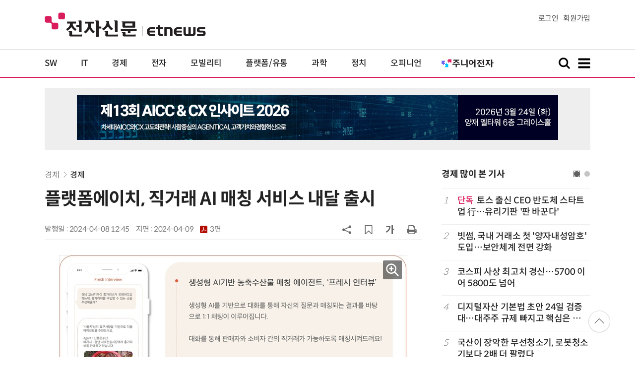

--- FILE ---
content_type: text/html; charset=UTF-8
request_url: https://www.etnews.com/20240408000197
body_size: 50046
content:
<!DOCTYPE html>
<html lang="ko">
<head>
	<meta http-equiv="Content-Type" content="text/html; charset=UTF-8" />
	<meta name="viewport" content="width=device-width">
    <title>플랫폼에이치, 직거래 AI 매칭 서비스 내달 출시 - 전자신문</title>
	<link rel="canonical" href="https://www.etnews.com/20240408000197" />
	<link rel="alternate" media="only screen and (max-width: 640px)"  href="https://m.etnews.com/20240408000197">
	<meta http-equiv="Expires" content="-1">
    <meta http-equiv="Pragma" content="no-cache">
    <meta http-equiv="Cache-Control" content="no-cache">
    <meta http-equiv="X-UA-Compatible" content="IE=edge">
	<!--[if IE]><meta http-equiv='X-UA-Compatible' content='IE=edge,chrome=1'><![endif]-->
    <meta name="robots" content="all">
    <meta name="author" content="www.etnews.com">
    <meta name="copyright" content="Copyright &copy; Electronic Times Internet. All Right Reserved.">
    <meta name="keywords" content="전자신문,전자신문인터넷,Etnews,Etnews.com,뉴스,News,속보,방송,연예,통신,SW,바이오,소재,부품,과학,전자,자동차,경제,금융,산업,정책,글로벌,리포트,동영상,">
    <meta property="fb:app_id" content="1425291491111655">
	<meta name="format-detection" content="telephone=no">
	    <meta property="og:type" content="article" />
    <meta property="og:site_name" content="미래를 보는 창 - 전자신문">
    <meta property="og:url" content="https://www.etnews.com/20240408000197?SNS=00002">
    <meta property="og:image" content="https://img.etnews.com/news/article/2024/04/08/news-p.v1.20240408.3c43b0420f1b4522ad0205ed003a32d1_P1.jpg" />
	<meta property="og:image:width" content="700">
    <meta property="og:image:height" content="371">
    <meta property="og:title" content="플랫폼에이치, 직거래 AI 매칭 서비스 내달 출시">
    <meta property="og:description" content="플랫폼H(대표 이종광)가 판매자와 소비자 간 직거래를 가능하게 해주는 AI 플랫폼, ‘프레시 인터뷰’ 를 5월 말 론칭한다. 상거래 시장에서도 AI 매칭 서비스가 본격화할 전망이다.  프레시 인터뷰는 농축수산물 및 그 가공품 판매자가 중간 플랫폼 없이 소비자와 직거래를">
    <meta property="og:category" content="economy">
    <meta property="dable:image" content="https://img.etnews.com/news/article/2024/04/08/news-p.v1.20240408.cf8621afede14af0ab7a9a6f53398710_T1.jpeg">
	<meta property="dable:item_id" content="20240408000197">
	<meta property="dable:author" content="박유민 기자">
    <meta name="twitter:card" content="summary_large_image">
    <meta name="twitter:url" content="https://www.etnews.com/20240408000197?SNS=00001">
    <meta name="twitter:site" content="@imetnews">
    <meta name="twitter:image:src" content="https://img.etnews.com/news/article/2024/04/08/news-p.v1.20240408.3c43b0420f1b4522ad0205ed003a32d1_P1.jpg">
    <meta name="twitter:title" content="플랫폼에이치, 직거래 AI 매칭 서비스 내달 출시">
    <meta name="twitter:domain" content="etnews.com">
    <meta name="twitter:description" content="플랫폼H(대표 이종광)가 판매자와 소비자 간 직거래를 가능하게 해주는 AI 플랫폼, ‘프레시 인터뷰’ 를 5월 말 론칭한다. 상거래 시장에서도 AI 매칭 서비스가 본격화할 전망이다.  프레시 인터뷰는 농축수산물 및 그 가공품 판매자가 중간 플랫폼 없이 소비자와 직거래를">
    <meta name="url" content="https://www.etnews.com/20240408000197">
    <meta name="title" content="플랫폼에이치, 직거래 AI 매칭 서비스 내달 출시">
    <meta name="description" content="플랫폼H(대표 이종광)가 판매자와 소비자 간 직거래를 가능하게 해주는 AI 플랫폼, ‘프레시 인터뷰’ 를 5월 말 론칭한다. 상거래 시장에서도 AI 매칭 서비스가 본격화할 전망이다.  프레시 인터뷰는 농축수산물 및 그 가공품 판매자가 중간 플랫폼 없이 소비자와 직거래를">
    <meta name="news_keywords" content="">
    <meta name="DC.date.issued" content="2024-04-08">
	<!-- aicon  추가-->
	<meta content="20240408000197" property="aicon:item_id">
    <meta property="aicon:image" content="https://img.etnews.com/news/article/2024/04/08/news-p.v1.20240408.cf8621afede14af0ab7a9a6f53398710_T1.jpeg">
	<!-- 아이템 작성자(기자명) (필수) -->
	<meta content="박유민" property="aicon:author">
	<!-- 아이템 카테고리 -->
	<meta content="경제" property="article:section"> <!-- 메인 카테고리 (필수) -->
	<!-- 아이템 작성일(ISO 8601) (필수) -->
	<meta content="2024-04-08T12:45:45+09:00" property="article:published_time"> <!-- 예(한국시간 오후 1:20) -->
	<meta property="ssc:cmsid" name="ssc:cmsid" content="AKR1202404081020137173"/>
	<script>var ART_CODE = "20240408000197";</script>
	<!-- Google Tag Manager -->
	<script id="et_tm_head">(function(w,d,s,l,i){w[l]=w[l]||[];w[l].push({'gtm.start':
	new Date().getTime(),event:'gtm.js'});var f=d.getElementsByTagName(s)[0],
	j=d.createElement(s),dl=l!='dataLayer'?'&l='+l:'';j.async=true;j.src=
	'https://www.googletagmanager.com/gtm.js?id='+i+dl;f.parentNode.insertBefore(j,f);
	})(window,document,'script','dataLayer','GTM-P8B2ZWL');</script>
	<!-- End Google Tag Manager -->
    <link rel="shortcut icon" href="https://img.etnews.com/2019/mobile_et/images/favicon.png" />
    <link rel="alternate" type="application/rss+xml" title="etnews.com [RSS]" href="http://rss.etnews.com/" />
	<link rel="stylesheet" type="text/css" href="https://img.etnews.com/2024/etnews/css/common.css?1771890128">
    <link rel="stylesheet" type="text/css" href="https://img.etnews.com/2024/etnews/css/view.css?1771890128"/>
    <link rel="stylesheet" type="text/css" href="https://img.etnews.com/2022/etnews/css/slick.css?1771890128"/>
	<script type="text/javascript"> var submenu_code = "";</script>
	<script type="text/javascript" src="https://img.etnews.com/2022/etnews/js/jquery-3.6.0.min.js"></script>
	<script type="text/javascript" src="https://www.etnews.com/static/js/common.js?1771890128" defer="" charset="utf-8"></script>
	<!--[if lt IE 9]>
	<script src="https://img.etnews.com/2016/etnews/js/html5shiv.js"></script>
	<![endif]-->
    <script type="text/javascript" src="https://img.etnews.com/2022/etnews/js/jquery.cookie.js"></script>
	<script type="text/javascript" src="/static/js/article.js?t=1771890128"></script>
	<script type="text/javascript" src="https://img.etnews.com/2022/etnews/js/slick.min.js"></script>
	<script type="text/javascript" src="https://compass.adop.cc/assets/js/adop/adopJ.js?v=14"></script>
	<script type="text/javascript">articleCount('20240408000197', '', '');</script>
	<script type="text/javascript">articleCount2('20240408000197', '', '', '3.14.80.245', 'Mozilla/5.0 (Macintosh; Intel Mac OS X 10_15_7) AppleWebKit/537.36 (KHTML, like Gecko) Chrome/131.0.0.0 Safari/537.36; ClaudeBot/1.0; +claudebot@anthropic.com)', '%2F20240408000197');</script>
	<script type="text/javascript"> $(function(){ getRelated('20240408000197'); }); </script>
	<script type="text/javascript" src="//send.mci1.co.kr/delivery/js/31681456/23055687568" async></script>
	<script type="text/javascript">
		document.querySelector('meta[name=referrer]');
	</script>
	<!-- Dable 스크립트 시작 / 문의 media@dable.io -->
	<script>
	(function(d,a,b,l,e,_) { d[b]=d[b]||function(){(d[b].q=d[b].q||[]).push(arguments)};e=a.createElement(l); e.async=1;e.charset='utf-8';e.src='//static.dable.io/dist/plugin.min.js'; _=a.getElementsByTagName(l)[0];_.parentNode.insertBefore(e,_); })(window,document,'dable','script'); dable('setService', 'etnews.com'); dable('sendLogOnce'); 
	</script>
	<!-- Dable 스크립트 종료 / 문의 media@dable.io -->

</head>
<body>
	<!-- Google Tag Manager (noscript) -->
	<noscript><iframe id="et_tm_body" src="https://www.googletagmanager.com/ns.html?id=GTM-P8B2ZWL" height="0" width="0" style="display:none;visibility:hidden"></iframe></noscript>
	<!-- End Google Tag Manager (noscript) -->
	<!-- 동영상ad -->
	<script src="//ad.doorigo.co.kr/cgi-bin/PelicanC.dll?impr?pageid=0Hvd&out=copy"></script>
  <!-- 헤더 부분 : 시작 -->
	<header>
      <div class="nav_head">
        <div class="wrap">
          <h1 class="logo"><a href="https://www.etnews.com" title="전자신문"><img src="https://img.etnews.com/2024/etnews/images/logo_etnews.svg"></a></h1>
          <div class="nav_member">
            <a href="https://member.etnews.com/member/login.html?return_url=https://www.etnews.com">로그인</a><a href="https://member.etnews.com/member/join_index.html">회원가입</a>
          </div>
        </div>
      </div>
			
      <nav>
        <div class="wrap">
          <h1 class="logo_scroll"><a href="https://www.etnews.com" title="전자신문"><img src="https://img.etnews.com/2024/etnews/images/logo_et.svg"></a></h1>
		  <div class="nav_article_title" id="scroll_title"></div>
          <ul class="nav" id="scroll_nav">
            <li><a href="https://www.etnews.com/news/section.html?id1=04">SW</a></li>
            <li><a href="https://www.etnews.com/news/section.html?id1=03">IT</a></li>
            <li><a href="https://www.etnews.com/news/section.html?id1=02">경제</a></li>
            <li><a href="https://www.etnews.com/news/section.html?id1=06">전자</a></li>
            <li><a href="https://www.etnews.com/news/section.html?id1=17">모빌리티</a></li>
            <li><a href="https://www.etnews.com/news/section.html?id1=60">플랫폼/유통</a></li>
   		    <li><a href="https://www.etnews.com/news/section.html?id1=20">과학</a></li>
            <li><a href="https://www.etnews.com/news/section.html?id1=22">정치</a></li>
            <li><a href="https://www.etnews.com/news/opinion.html">오피니언</a></li>
			<li class="outlink"><a href="https://jr.etnews.com/" target="_blank"><img src="https://img.etnews.com/2024/junior/images/logo_jr_menu.svg"></a></li>
          </ul>
          <div class="search_and_fullmenu">
            <div class="fullmenu_button">
              <a href="javascript:void(0)" class="search_show" id="search_show">
                <img class="search_btn search_show" src="https://img.etnews.com/2024/etnews/images/search.svg" alt="검색창 열기">
              </a>
              <a href="javascript:void(0)" class="search_hide" id="search_hide">
                <img class="close_btn2 search_hide" src="https://img.etnews.com/2024/etnews/images/remove.svg" alt="전체 메뉴 닫기">
              </a>
            </div>

            <div class="fullmenu_button">
              <a href="javascript:void(0)" class="menu_show" id="menu_show">
                <img class="fullmenu_btn menu_show" src="https://img.etnews.com/2024/etnews/images/reorder.svg" alt="전체 메뉴 열기">
              </a>
              <a href="javascript:void(0)" class="menu_hide" id="menu_hide">
                <img class="close_btn menu_hide" src="https://img.etnews.com/2024/etnews/images/remove.svg" alt="전체 메뉴 닫기">
              </a>
            </div>

          </div>
        </div>
      </nav>

      <!-- 검색박스 -->
      <section class="search_wrap">
        <div class="searchbox">
          <form action="https://search.etnews.com/etnews/search.html" method="get">
            <input type="search" required="" class="searchbox-input" name="kwd" id="search_kwd" placeholder="검색어를 입력하세요">
            <input type="submit" value="" class="searchbox-submit">
          </form>
        </div>
      </section>
      <!-- //검색박스 -->

      <!-- 전체메뉴박스 -->
      <section class="fullmenu_wrap">
        <nav class="fullmenu_nav">
          <div class="fullmenu">
			<ul>
				<li class="title"><a href="https://news.etnews.com" target="_blank">뉴스</a></li>
			    <li><a href="https://www.etnews.com/news/section.html">속보</a></li>
			    <li><a href="https://www.etnews.com/news/section.html?id1=04">SW</a></li>
			    <li><a href="https://www.etnews.com/news/section.html?id1=03">IT</a></li>
			    <li><a href="https://www.etnews.com/news/section.html?id1=02">경제</a></li>
			    <li><a href="https://www.etnews.com/news/section.html?id1=06">전자</a></li>
			    <li><a href="https://www.etnews.com/news/section.html?id1=17">모빌리티</a></li>
			    <li><a href="https://www.etnews.com/news/section.html?id1=60">플랫폼/유통</a></li>
			    <li><a href="https://www.etnews.com/news/section.html?id1=20">과학</a></li>
			</ul>
			<ul>
				<li class="title">&nbsp;</li>
			    <li><a href="https://www.etnews.com/news/section.html?id1=22">정치</a></li>
			    <li><a href="https://www.etnews.com/news/opinion.html">오피니언</a></li>
			    <li><a href="https://www.etnews.com/news/section.html?id1=12">국제</a></li>
			    <li><a href="https://www.etnews.com/news/section.html?id1=25">전국</a></li>
			    <li><a href="https://www.etnews.com/news/section.html?id1=15">스포츠</a></li>
			    <li><a href="https://www.etnews.com/news/series.html?id=1">특집</a></li>
			    <li><a href="https://www.etnews.com/news/series.html?id=3">연재</a></li>
			</ul>
			<ul>
				<li class="title">라이프</li>
				<li><a href="https://www.etnews.com/news/section.html?id1=09&id2=091">연예</a></li>
				<li><a href="https://www.etnews.com/news/section.html?id1=09&id2=996">포토</a></li>
				<li><a href="https://www.etnews.com/news/section.html?id1=09&id2=096">공연전시</a></li>
				<li><a href="https://www.etnews.com/news/section.html?id1=09&id2=992">생활문화</a></li>
				<li><a href="https://www.etnews.com/news/section.html?id1=09&id2=093">여행/레저</a></li>
			</ul>
			<ul>
				<li class="title">비주얼IT</li>
				<li><a href="https://www.etnews.com/news/issue_analysis.html">이슈플러스</a></li>
				<li><a href="https://www.etnews.com/news/aistudio.html">AI 스튜디오</a></li>
				<li><a href="https://www.etnews.com/news/etstudio.html">Hot 영상</a></li>
				<li><a href="https://www.etnews.com/news/photonews.html">뷰포인트</a></li>
				<li><a href="https://www.etnews.com/stats/list_stats.html">인포그래픽</a></li>
			</ul>
			<ul>
				<li class="title">부가서비스</li>
				<li><a href="https://conference.etnews.com/" target="_blank">Conference</a></li>
				<li><a href="https://www.allshowtv.com/" target="_blank">allshowTV</a></li>
				<li><a href="https://www.etnews.com/ict" target="_blank">시사용어</a></li>
				<li><a href="https://pdf.etnews.com/" target="_blank">PDF서비스</a></li>
			</ul>
			<ul class="scrap_menu_ul">
				<li class="title">서비스안내</li>
				<li><a href="https://info.etnews.com/sub_2_1.html" target="_blank" title="새창으로">신문구독신청</a></li>
				<li><a href="https://info.etnews.com/sub_2_2.html">콘텐츠구매</a></li>
				<li><a href="http://leadersedition.etnews.com/intro/info.aspx" target="_blank" title="새창으로">초판서비스</a></li>
				<li class="title">회원서비스</li>
				<li><a href="https://www.etnews.com/pages/bookmark.html" title="내 스크랩으로 이동">내 스크랩</a></li>
			</ul>
			<ul>
				<li class="title">이용안내</li>
			    <li><a href="https://info.etnews.com/sub_3_1_1.html" target="_blank">지면광고안내</a></li>
			    <li><a href="https://info.etnews.com/sub_3_2.html" target="_blank">행사문의</a></li>
			    <li><a href="https://info.etnews.com/sub_3_3.html" target="_blank">통합마케팅 상품 안내</a></li>
			    <li><a href="https://info.etnews.com/sub_3_4.html" target="_blank">이용약관</a></li>
			    <li><a href="https://info.etnews.com/sub_3_5.html" target="_blank">개인정보취급방침</a></li>
			    <li><a href="https://info.etnews.com/sub_3_6.html" target="_blank">고충처리</a></li>
			</ul>
			<ul>
				<li class="title">회사소개</li>
			    <li><a href="https://info.etnews.com/sub_1_1_1.html" target="_blank">전자신문</a></li>
			    <li><a href="https://info.etnews.com/sub_1_2.html" target="_blank">전자신문인터넷</a></li>
			    <li><a href="https://info.etnews.com/sub_1_3_2.html" target="_blank">연혁</a></li>
			    <li><a href="https://info.etnews.com/sub_1_4.html" target="_blank">CI소개</a></li>
			    <li><a href="https://info.etnews.com/sub_1_5.html" target="_blank">회사위치</a></li>
			</ul>          </div>
        </nav>
      </section>
       <!-- //전체메뉴박스 -->
	  <div class="progress-container">
		<div class="progress-bar" id="pageBar"></div>
	  </div>
    </header>
  <!-- 헤더 부분 : 끝 -->
  <!-- 여기부터 콘텐츠 부분 1213-->
	<div class="ad_article_top_full">
			<iframe width="970" height="90" src="https://www.etnews.com/tools/refresh_script.html?duration=30&src=%2F%2Fyellow.contentsfeed.com%2FRealMedia%2Fads%2Fadstream_jx.ads%2Fetnews.com%2Fdetail%40Top1" scrolling="no"></iframe>
	</div>
  <main>
    <div class="wrap flex">

      <!-- col_left -->
      <div class="col_left">
        <article itemtype="http://schema.org/Article">
          <div class="article_header" >
            <div class="breadcrumb">
              <a href="/news/section.html?id1=02">경제</a>		              <a href="/news/section.html?id1=02&id2=024">경제</a>					</div>
            <h2 id="article_title_h2" itemtype="headline">플랫폼에이치, 직거래 AI 매칭 서비스 내달 출시</h2>
            <div class="timewrap">
              <div class="time">
                <time>발행일 : 2024-04-08 12:45</time>
				<time>지면 : <a href="https://pdf.etnews.com/pdf_today.html?ymd=20240409#p3" title="2024-04-09자 PDF 보기" target="_blank">2024-04-09 <span>3면</span></a></time>
              </div>
              <!-- acc_nav -->
              <div class="acc_nav">
                <div class="acc_nav_btn btn_sns">
                  <img src="https://img.etnews.com/2024/etnews/images/share.svg">
                </div>

                <!-- dropdown::SNS -->
                <div class="dropdown" id="bt_share_sns">
                  <strong>공유하기</strong>
				  <button class="dropdown_close"><img src="https://img.etnews.com/2024/etnews/images/remove_thin.svg"></button>
				  <a href="javascript:void(0);" onclick="window.open('https://www.facebook.com/sharer.php?u=https%3A%2F%2Fwww.etnews.com%2F20240408000197%3FSNS%3D00002','fbwin','width=1000,height=500'); return false;" title="페이스북 공유하기">
                    <span><img src="https://img.etnews.com/2024/etnews/images/sns_facebook.svg"></span>
                    <p>페이스북</p>
                  </a>
                  <a href="https://www.etnews.com/tools/redirect_sns.html?p=twitter&pos=2&url=https%3A%2F%2Fwww.etnews.com%2F20240408000197%3FSNS%3D00001&text=%ED%94%8C%EB%9E%AB%ED%8F%BC%EC%97%90%EC%9D%B4%EC%B9%98%2C+%EC%A7%81%EA%B1%B0%EB%9E%98+AI+%EB%A7%A4%EC%B9%AD+%EC%84%9C%EB%B9%84%EC%8A%A4+%EB%82%B4%EB%8B%AC+%EC%B6%9C%EC%8B%9C"  title="X 공유하기" class="share_twitter" target="_blank">
                    <span><img src="https://img.etnews.com/2024/etnews/images/sns_x.svg"></span>
                    <p>X(트위터)</p>
                  </a>
                  <a href="javascript:void(0);" onclick="login_chk('https://www.etnews.com/20240408000197')" title="메일 보내기">
                    <span><img src="https://img.etnews.com/2024/etnews/images/sns_email.svg"></span>
                    <p>메일</p>
                  </a>
                  <a href="javascript:void(0);" title="URL 복사하기" id="btn_url_copy">
                    <span><img src="https://img.etnews.com/2024/etnews/images/sns_url.svg"></span>
                    <p>URL 복사</p>
                  </a>
				  <input type="hidden" name="copy_article_url" id="cp_url" value="https://www.etnews.com/20240408000197">
                </div>
                 <!-- //dropdown::SNS -->

                <div class="acc_nav_btn"><button class="btn_bookmark" data-id="20240408000197" title="스크랩"><img src="https://img.etnews.com/2024/etnews/images/bookmark.svg"></button></div>
                <div class="acc_nav_btn btn_ga">
                  <img src="https://img.etnews.com/2024/etnews/images/ga.svg">
                </div>
                 <!-- dropdown::글자크기 -->
                <div class="dropdown" id="bt_font_size">
                  <strong>글자크기 설정</strong>
				  <button class="dropdown_close"><img src="https://img.etnews.com/2024/etnews/images/remove_thin.svg"></button>
                  <a href="javascript:void(0);" onclick="changeFontSize('dec'); return false;" title="글자 작게" class="fs_small">
                    <span>가</span>
                    <p>작게</p>
                  </a>
				  <a href="javascript:void(0);" onclick="changeFontSize('default'); return false;" title="글자 보통" class="fs_default">
				    <span>가</span>
				    <p>보통</p>
				  </a>
                  <a href="javascript:void(0);" onclick="changeFontSize('inc'); return false;" title="글자 크게" class="fs_big">
                    <span>가</span>
                    <p>크게</p>
                  </a>
                </div>
                <!-- //dropdown::글자크기 -->

                <div class="acc_nav_btn"><a href="javascript:void(0);" onclick="print()" title="인쇄하기" class="news_print"><img src="https://img.etnews.com/2024/etnews/images/print.svg"></a></div>
              </div>
              <!-- //acc_nav -->
            </div>
          </div>

          <div class="article_body " itemprop="articleBody" id="articleBody">
<figure class="article_image"><a href="/tools/image_popup.html?v=[base64]" border="0" target="_blank" alt="새창 이미지확대보기"><img  src="https://img.etnews.com/news/article/2024/04/08/news-p.v1.20240408.3c43b0420f1b4522ad0205ed003a32d1_P1.jpg" alt="프레시 인터뷰 화면" style="cursor:pointer;" itemprop="image" /></a><figcaption class="caption">프레시 인터뷰 화면</figcaption></figure>
<p>플랫폼H(대표 이종광)가 판매자와 소비자 간 직거래를 가능하게 해주는 AI 플랫폼, '프레시 인터뷰' 를 5월 말 론칭한다. 상거래 시장에서도 AI 매칭 서비스가 본격화할 전망이다.<br />
<br />
프레시 인터뷰는 농축수산물 및 그 가공품 판매자가 중간 플랫폼 없이 소비자와 직거래를 가능하게 해주는 식품 특화된 AI 매칭 서비스다. 고객이 입력한 생성형 AI 대화를 기반으로 적합한 판매자를 매칭해준다.<br />
<br />
판매자를 바로 추천해주기 때문에 고객이 식품을 구매할 때 따로 검색할 필요가 없다. 채팅창 화면에서 상품 구매까지 가능한 게 특징이다. 채팅으로 판매자에게 궁금한 점도 직접 물어볼 수 있다.<br />
<br />
신선도가 중요한 식품업계 특성상 플랫폼H는 각 분야 및 지역별 운영사업자를 선정할 예정이다.<br />
<br />
<span id='newsroom_etview_promotion' class='ad_newsroom1234'></span><br />
이종광 플랫폼에이치 대표는 “중소 사업자가 AI 기술에 소외되지 않게 긴밀하게 연결하는 게 플랫폼 운영 목표”라며 “앞으로 전국 우수한 농·축·수산물에 대한 정보를 모든 소비자가 접할 수 있도록 하겠다”고 말했다.
</p>
<figure class="article_image"><a href="/tools/image_popup.html?v=[base64]" border="0" target="_blank" alt="새창 이미지확대보기"><img  src="https://img.etnews.com/news/article/2024/04/08/news-p.v1.20240408.cf8621afede14af0ab7a9a6f53398710_P1.jpeg" alt="플랫폼H" style="cursor:pointer;" itemprop="image" /></a><figcaption class="caption">플랫폼H</figcaption></figure>
<p>박유민 기자 newmin@etnews.com
</p>

		  </div>

            <!-- 해시태그 -->
            <div class="hashtag">
<a href="/news/category_list.html?id=2958">AI</a>            </div>
            <!-- //해시태그 -->
			<!--- 연관기사  -->
			<div id="layerRelated"></div>
			<!--- //연관기사 -->
        </article>
        <!-- 기자 -->
        <div class="reporter_info">
          <ul>
            <li>
              <figure>
                <img src="https://img.etnews.com/news/reporter/2024/07/03/cms_temp_reporter_03164158841290.jpg" alt="기자 이미지">
              </figure>
              <div class="text">
                <strong>박유민 기자<a href="/news/reporter_list.html?id=1756">기사 더보기<span class="more_gt"><img src="https://img.etnews.com/2024/etnews/images/gt_regular.svg"></span></a></strong>
			<p class="related"><a href="/20260223000267">김정호 KAIST 교수, “에이전틱 AI 병목, 메모리 중심 컴퓨팅 전환이 열쇠”</a></p>

              </div>
            </li>
          </ul>
        </div>
		<!-- 기자 -->
		<div id="AnyMindavs" style="padding-bottom:40px;"></div>
		<div class="ad_text">
			<ul class="related_news">
				<li><script type="text/javascript" src="https://yellow.contentsfeed.com/RealMedia/ads/adstream_jx.ads/etnews.com/HotContents@x01" ></script></li>
				<li><script type="text/javascript" src="https://yellow.contentsfeed.com/RealMedia/ads/adstream_jx.ads/etnews.com/HotContents@x02" ></script></li>
				<li><script type="text/javascript" src="https://yellow.contentsfeed.com/RealMedia/ads/adstream_jx.ads/etnews.com/HotContents@x03" ></script></li>
			</ul>
		</div>		<div class="ad_300x250">
			<script src="https://media.adpnut.com/cgi-bin/PelicanC.dll?impr?pageid=01kr&out=script"></script>
		</div>
		<div class="ad_300x250">
			<script src="https://media.adpnut.com/cgi-bin/PelicanC.dll?impr?pageid=01kq&out=script"></script>
		</div>
		<!-- 컨퍼런스 광고 2줄-->
		<div class="ad_text">
			<ul >
				<li><script type="text/javascript" src="https://yellow.contentsfeed.com/RealMedia/ads/adstream_jx.ads/etnews.com/detail@x60" ></script></li>
				<li><script type="text/javascript" src="https://yellow.contentsfeed.com/RealMedia/ads/adstream_jx.ads/etnews.com/detail@x61" ></script></li>
			</ul>
		</div>
		<!-- 컨퍼런스 광고 2줄-->
	<div class="clearfix" id="banner_hns"><!-- HNS 에이치엔에스커뮤니케이션-->
		<div class="ad_300x250">		
			<ins class='adsbyadop' _adop_zon = '9cada4ff-ac10-408d-9ee4-9d3c47214b37' _adop_type = 're' style='display:inline-block;width:300px;height:250px;' _page_url=''></ins>
		</div>
		<div class="ad_300x250">
			<ins class='adsbyadop' _adop_zon = '2782b303-7d46-4f62-bf1c-d8194d4d9ad2' _adop_type = 're' style='display:inline-block;width:300px;height:250px;' _page_url=''></ins>
		</div>
	</div>		<script src="//ad.doorigo.co.kr/cgi-bin/PelicanC.dll?impr?pageid=0F2V&out=script"></script>	<div class="clearfix" style="margin-top:40px">
		<div class="ad_300x250">
			<iframe width="300" height="250" src="//ad.ad4989.co.kr/cgi-bin/PelicanC.dll?impr?pageid=0GTY&out=iframe" allowTransparency = "true" marginwidth="0" marginheight="0" hspace="0" vspace="0" frameborder="0" scrolling="no" sandbox="allow-same-origin allow-scripts allow-forms allow-top-navigation allow-popups allow-modals allow-top-navigation-by-user-activation allow-popups-to-escape-sandbox"></iframe>
		</div>
		<div class="ad_300x250">
			<iframe width="300" height="250" src="//ad.ad4989.co.kr/cgi-bin/PelicanC.dll?impr?pageid=0GTZ&out=iframe" allowTransparency = "true" marginwidth="0" marginheight="0" hspace="0" vspace="0" frameborder="0" scrolling="no" sandbox="allow-same-origin allow-scripts allow-forms allow-top-navigation allow-popups allow-modals allow-top-navigation-by-user-activation allow-popups-to-escape-sandbox"></iframe>
		</div>
	</div>
	  <!-- 전자신문 댓글시스템 가져오기-->

	  </div>
      <!-- //col_left -->
      <!-- //aside_wrap -->
      <div class="aside_wrap">

        <!-- topnews -->
        <aside class="topnews">
          <h3>경제 많이 본 기사</h3>
          <!-- slider -->
          <div class="slider">
            <ul class="single-item" id="topnews">
              <li class="active">
                <ol>
                  <li><i>1</i><a href="https://www.etnews.com/20260220000052"><span class="label_excl">단독</span>토스 출신 CEO 반도체 스타트업 行…유리기판 '판 바꾼다'</a></li>
                  <li><i>2</i><a href="https://www.etnews.com/20260220000028">빗썸, 국내 거래소 첫 '양자내성암호' 도입…보안체계 전면 강화</a></li>
                  <li><i>3</i><a href="https://www.etnews.com/20260220000197">코스피 사상 최고치 경신…5700 이어 5800도 넘어</a></li>
                  <li><i>4</i><a href="https://www.etnews.com/20260220000091">디지털자산 기본법 초안 24일 검증대…대주주 규제 빠지고 핵심은 시행령으로</a></li>
                  <li><i>5</i><a href="https://www.etnews.com/20260223000233">국산이 장악한 무선청소기, 로봇청소기보다 2배 더 팔렸다</a></li>
                </ol>
              </li>
              <li class="active">
                <ol>                  <li><i>6</i><a href="https://www.etnews.com/20260220000193">[ET특징주] 스피어, 美 우주항공 업체와 대규모 공급계약… 52주 최고가</a></li>
                  <li><i>7</i><a href="https://www.etnews.com/20260220000063">GA협회, '개인정보 보호 사각지대' 보험 DB영업에 경고…내부통제 강조</a></li>
                  <li><i>8</i><a href="https://www.etnews.com/20260220000227">“반도체 도면 이메일로 요구”…공정위, 쎄믹스에 과징금 3600만원</a></li>
                  <li><i>9</i><a href="https://www.etnews.com/20260223000101">한화자산운용, 솔라나 '지토솔' 기반 ETP 추진…지토 재단과 파트너십</a></li>
                  <li><i>10</i><a href="https://www.etnews.com/20260220000226">미래에셋증권 시총 40조 돌파…2위 한국금융지주와 격차 24조</a></li>
                </ol>
              </li>
              
            </ul>
            <script type="text/javascript">
              $(document).ready(function(){ $('#topnews').slick({	arrows:false,dots: true, autoplay: false, infinite: true, autoplaySpeed:5000, cssEase: 'linear'});});
            </script>
          </div>
          <!-- //slider -->
        </aside>
        <!-- //topnews -->
			<!-- 주요행사 -->
            <aside class="event">
              <h3><a href="https://conference.etnews.com" target="_blank">주요 행사 <span class="more_gt">&#10095;</span></a></h3>
              <!-- slider -->
              <div class="slider">
                <ul class="single-item" id="event">
                  <li class="active">
                    <a href="https://conference.etnews.com/conf_info.html?uid=467" target="_blank">
                      <figure>
                        <img src="https://img.etnews.com/photo_main/conference/2026/02/19/cms_conference_list_19161252036288.jpg" alt="주요행사 이미지">
                      </figure>
                      <div class="text">
                        <strong>코딩 몰라도 OK! ‘바이브 코딩’으로 웹/앱 제작 워크숍(초급반/중급반) with Cursor + n8n</strong>
                      </div>
                    </a>
                  </li>
                  <li class="active">
                    <a href="https://www.ciosummit.co.kr/" target="_blank">
                      <figure>
                        <img src="https://img.etnews.com/photo_main/conference/2025/12/08/cms_conference_list_08100105362329.png" alt="주요행사 이미지">
                      </figure>
                      <div class="text">
                        <strong>CIO Summit 2026</strong>
                      </div>
                    </a>
                  </li>
                  <li class="active">
                    <a href="https://conference.etnews.com/conf_info.html?uid=469" target="_blank">
                      <figure>
                        <img src="https://img.etnews.com/photo_main/conference/2026/02/06/cms_conference_list_06175305931446.jpg" alt="주요행사 이미지">
                      </figure>
                      <div class="text">
                        <strong>AI 커머스 대응 전략 컨퍼런스 2026</strong>
                      </div>
                    </a>
                  </li>
                  <li class="active">
                    <a href="https://www.sek.co.kr/2026/psm27" target="_blank">
                      <figure>
                        <img src="https://img.etnews.com/photo_main/conference/2026/01/22/cms_conference_list_22151611461129.jpg" alt="주요행사 이미지">
                      </figure>
                      <div class="text">
                        <strong>제27회 공공솔루션마켓</strong>
                      </div>
                    </a>
                  </li>
                  <li class="active">
                    <a href="https://conference.etnews.com/conf_info.html?uid=468" target="_blank">
                      <figure>
                        <img src="https://img.etnews.com/photo_main/conference/2026/01/07/cms_conference_list_07102111520823.jpg" alt="주요행사 이미지">
                      </figure>
                      <div class="text">
                        <strong>Code-First UX Engineering: AI 시대의 새로운 UX 프로세스 1-Day 워크숍</strong>
                      </div>
                    </a>
                  </li>
                  <li class="active">
                    <a href="https://conference.etnews.com/conf_info.html?uid=472" target="_blank">
                      <figure>
                        <img src="https://img.etnews.com/photo_main/conference/2026/02/03/cms_conference_list_03162121098084.jpg" alt="주요행사 이미지">
                      </figure>
                      <div class="text">
                        <strong>UXer in the Loop: UX 리서치부터 검증까지, AI와의 협업 워크플로우 1-day 워크숍</strong>
                      </div>
                    </a>
                  </li>
                  <li class="active">
                    <a href="https://conference.etnews.com/conf_info.html?uid=476" target="_blank">
                      <figure>
                        <img src="https://img.etnews.com/photo_main/conference/2026/02/20/cms_conference_list_20101349679377.jpg" alt="주요행사 이미지">
                      </figure>
                      <div class="text">
                        <strong>AI 기본법 시행 이후, 공공 AX 전략과 실행</strong>
                      </div>
                    </a>
                  </li>
                  <li class="active">
                    <a href="https://conference.etnews.com/conf_info.html?uid=470" target="_blank">
                      <figure>
                        <img src="https://img.etnews.com/photo_main/conference/2026/01/22/cms_conference_list_22170758600399.jpg" alt="주요행사 이미지">
                      </figure>
                      <div class="text">
                        <strong>제13회 AICC & CX 인사이트 2026</strong>
                      </div>
                    </a>
                  </li>
                </ul>
                <script type="text/javascript">
                  $(document).ready(function(){ $('#event').slick({	arrows:false,dots: true, autoplay: true, infinite: true, autoplaySpeed:5000, cssEase: 'linear'});});
                </script>
              </div>
              <!-- //slider -->
              
            </aside>

            <!-- //주요행사 -->

        <!-- 비즈플러스 -->
        <aside class="mostview">
          <h3>BIZPLUS</h3>
          <ul class="text_list">
            
			<li>
              <div class="text">
                <strong><a href="https://www.etnews.com/20260223000254">[올쇼TV] “비정형 데이터의 관리와 활용:데이터 리니지와 기업용 AI 구축” 2월 26일 생방송</a></strong>
              </div>
            </li>
            
			<li>
              <div class="text">
                <strong><a href="https://www.etnews.com/20230216000003">AI 시대 기업 경쟁력 해답, 데이터 전략 서밋 'DISS 2026' 3월 26일 개최</a></strong>
              </div>
            </li>
            
			<li>
              <div class="text">
                <strong><a href="https://www.etnews.com/20260214000019">공공 AI 전환(AIX) 성공 위한 실무 세미나 3월 12일 개최</a></strong>
              </div>
            </li>
            
			<li>
              <div class="text">
                <strong><a href="https://www.etnews.com/20260210000345">코딩을 몰라도 웹과 앱을 만들 수 있는 시대… 직장인을 위한 바이브 코딩 워크숍 2월 25일 개강</a></strong>
              </div>
            </li>
            
			<li>
              <div class="text">
                <strong><a href="https://www.etnews.com/20260119000054">'AI 커머스 대응 전략 컨퍼런스 2026' 2월 26일 개최</a></strong>
              </div>
            </li>
		  </ul>
        </aside>
        <!-- //비즈플러스 -->
	  <aside class="ad_300x600">
		<iframe width="300" height="600" src="https://www.etnews.com/tools/refresh_script.html?refresh=true&amp;src=%2F%2Fyellow.contentsfeed.com%2FRealMedia%2Fads%2Fadstream_jx.ads%2Fetnews.com%2Fdetail%40Right3" frameborder="0" marginwidth="0" marginheight="0" scrolling="no"></iframe>
      </aside>
             <!-- HOT영상2 -->
            <aside class="shortform2">
              <h3><a href="https://www.etnews.com/news/etstudio.html">HOT 영상 <span class="more_gt">&#10095;</span></a></h3>
              <!-- slider -->
              <div class="slider">
                <ul class="single-item" id="shortform2">
                  <li class="active">
                    <a href="https://www.etnews.com/20260220000138">
                      <figure>
                        <img src="https://img.etnews.com/news/article/2026/02/20/news-p.v1.20260220.b6b582a0d3dd4135a544312c95bbf12c_T1.jpg" alt="주요행사 이미지">
                      </figure>
                      <div class="text">
                        <strong>무선충전 승인·첫 출고…테슬라 로보택시 '사이버캡' 본격화</strong>
                      </div>
                    </a>
                  </li>
                  <li class="active">
                    <a href="https://www.etnews.com/20260220000251">
                      <figure>
                        <img src="https://img.etnews.com/news/article/2026/02/20/news-p.v1.20260220.9f0effd2b7bd4944b36f527e6c0a8663_T1.jpg" alt="주요행사 이미지">
                      </figure>
                      <div class="text">
                        <strong>“2900억 영화가 단 하루?”…100% AI 영상에 외신도 '충격'</strong>
                      </div>
                    </a>
                  </li>
                  <li class="active">
                    <a href="https://www.etnews.com/20260219000340">
                      <figure>
                        <img src="https://img.etnews.com/news/article/2026/02/19/news-p.v1.20260219.3e3c36102c124fa5a3e1ded5fec4137c_T1.jpg" alt="주요행사 이미지">
                      </figure>
                      <div class="text">
                        <strong>물속에서도 바로 굳는다…3D 콘트리트 기술 등장</strong>
                      </div>
                    </a>
                  </li>
                  <li class="active">
                    <a href="https://www.etnews.com/20260219000263">
                      <figure>
                        <img src="https://img.etnews.com/news/article/2026/02/19/news-p.v1.20260219.4f917bc86edb4e84a662596b9bce2a98_T1.jpg" alt="주요행사 이미지">
                      </figure>
                      <div class="text">
                        <strong>1.25m 벽 3초 만에 넘었다… 스스로 벽 오른 '파쿠르 로봇' 등장</strong>
                      </div>
                    </a>
                  </li>
                </ul>
                <script type="text/javascript">
                  $(document).ready(function(){ $('#shortform2').slick({	arrows:false,dots: true, autoplay: true, infinite: true, autoplaySpeed:5000, cssEase: 'linear'});});
                </script>
              </div>
              <!-- //slider -->
            </aside>
            <!-- //HOT영상2 -->

		<aside class="ad_300x250">
			<ins class="adsbyaiinad" data-aiinad-inv="23086344105"></ins>
		</aside>
		<aside class="ad_300x250" id="banner_hns_right">
			<ins class='adsbyadop' _adop_zon = 'f353bfb7-8001-4beb-b894-d382d723c423' _adop_type = 're' style='display:inline-block;width:300px;height:250px;' _page_url=''></ins>
		</aside>
		<aside class="ad_300x250">
			<!-- Begin Dable 우측_리스트 / For inquiries, visit http://dable.io -->
			<div id="dablewidget_V7KBO3bo" data-widget_id="V7KBO3bo">
			<script>
			(function(d,a,b,l,e,_) {
			if(d[b]&&d[b].q)return;d[b]=function(){(d[b].q=d[b].q||[]).push(arguments)};e=a.createElement(l);
			e.async=1;e.charset='utf-8';e.src='//static.dable.io/dist/plugin.min.js';
			_=a.getElementsByTagName(l)[0];_.parentNode.insertBefore(e,_);
			})(window,document,'dable','script');
			dable('setService', 'etnews.com');
			dable('sendLogOnce');
			dable('renderWidget', 'dablewidget_V7KBO3bo');
			</script>
			</div>
			<!-- End 우측_리스트 / For inquiries, visit http://dable.io -->
		</aside>
<br>
<br>
		<aside class="ad_300x250"><!-- 애드바인 230524-->
			<iframe src="//tracker.adbinead.com/other/etnews_rightmiddle2.html" width="300" height="250" frameborder="0" marginwidth="0" marginheight="0" scrolling="no" vspace="0" hspace="0" allowtransparency="true" style="margin: 0px; padding: 0px; border: currentColor; border-image: none; width: 300px; height: 250px; visibility: visible; position: relative; background-color: transparent;"></iframe>
		</aside>
      </div>
      <!-- //aside_wrap -->
    </div>
	<!-- wrap flex end -->

  </main>

	<!-- 푸터 영역 -->
    <footer>
      <div class="wrap">
        <div class="fullmenu">
			<ul>
				<li class="title"><a href="https://news.etnews.com" target="_blank">뉴스</a></li>
			    <li><a href="https://www.etnews.com/news/section.html">속보</a></li>
			    <li><a href="https://www.etnews.com/news/section.html?id1=04">SW</a></li>
			    <li><a href="https://www.etnews.com/news/section.html?id1=03">IT</a></li>
			    <li><a href="https://www.etnews.com/news/section.html?id1=02">경제</a></li>
			    <li><a href="https://www.etnews.com/news/section.html?id1=06">전자</a></li>
			    <li><a href="https://www.etnews.com/news/section.html?id1=17">모빌리티</a></li>
			    <li><a href="https://www.etnews.com/news/section.html?id1=60">플랫폼/유통</a></li>
			    <li><a href="https://www.etnews.com/news/section.html?id1=20">과학</a></li>
			</ul>
			<ul>
				<li class="title">&nbsp;</li>
			    <li><a href="https://www.etnews.com/news/section.html?id1=22">정치</a></li>
			    <li><a href="https://www.etnews.com/news/opinion.html">오피니언</a></li>
			    <li><a href="https://www.etnews.com/news/section.html?id1=12">국제</a></li>
			    <li><a href="https://www.etnews.com/news/section.html?id1=25">전국</a></li>
			    <li><a href="https://www.etnews.com/news/section.html?id1=15">스포츠</a></li>
			    <li><a href="https://www.etnews.com/news/series.html?id=1">특집</a></li>
			    <li><a href="https://www.etnews.com/news/series.html?id=3">연재</a></li>
			</ul>
			<ul>
				<li class="title">라이프</li>
				<li><a href="https://www.etnews.com/news/section.html?id1=09&id2=091">연예</a></li>
				<li><a href="https://www.etnews.com/news/section.html?id1=09&id2=996">포토</a></li>
				<li><a href="https://www.etnews.com/news/section.html?id1=09&id2=096">공연전시</a></li>
				<li><a href="https://www.etnews.com/news/section.html?id1=09&id2=992">생활문화</a></li>
				<li><a href="https://www.etnews.com/news/section.html?id1=09&id2=093">여행/레저</a></li>
			</ul>
			<ul>
				<li class="title">비주얼IT</li>
				<li><a href="https://www.etnews.com/news/issue_analysis.html">이슈플러스</a></li>
				<li><a href="https://www.etnews.com/news/aistudio.html">AI 스튜디오</a></li>
				<li><a href="https://www.etnews.com/news/etstudio.html">Hot 영상</a></li>
				<li><a href="https://www.etnews.com/news/photonews.html">뷰포인트</a></li>
				<li><a href="https://www.etnews.com/stats/list_stats.html">인포그래픽</a></li>
			</ul>
			<ul>
				<li class="title">부가서비스</li>
				<li><a href="https://conference.etnews.com/" target="_blank">Conference</a></li>
				<li><a href="https://www.allshowtv.com/" target="_blank">allshowTV</a></li>
				<li><a href="https://www.etnews.com/ict" target="_blank">시사용어</a></li>
				<li><a href="https://pdf.etnews.com/" target="_blank">PDF서비스</a></li>
			</ul>
			<ul class="scrap_menu_ul">
				<li class="title">서비스안내</li>
				<li><a href="https://info.etnews.com/sub_2_1.html" target="_blank" title="새창으로">신문구독신청</a></li>
				<li><a href="https://info.etnews.com/sub_2_2.html">콘텐츠구매</a></li>
				<li><a href="http://leadersedition.etnews.com/intro/info.aspx" target="_blank" title="새창으로">초판서비스</a></li>
				<li class="title">회원서비스</li>
				<li><a href="https://www.etnews.com/pages/bookmark.html" title="내 스크랩으로 이동">내 스크랩</a></li>
			</ul>
			<ul>
				<li class="title">이용안내</li>
			    <li><a href="https://info.etnews.com/sub_3_1_1.html" target="_blank">지면광고안내</a></li>
			    <li><a href="https://info.etnews.com/sub_3_2.html" target="_blank">행사문의</a></li>
			    <li><a href="https://info.etnews.com/sub_3_3.html" target="_blank">통합마케팅 상품 안내</a></li>
			    <li><a href="https://info.etnews.com/sub_3_4.html" target="_blank">이용약관</a></li>
			    <li><a href="https://info.etnews.com/sub_3_5.html" target="_blank">개인정보취급방침</a></li>
			    <li><a href="https://info.etnews.com/sub_3_6.html" target="_blank">고충처리</a></li>
			</ul>
			<ul>
				<li class="title">회사소개</li>
			    <li><a href="https://info.etnews.com/sub_1_1_1.html" target="_blank">전자신문</a></li>
			    <li><a href="https://info.etnews.com/sub_1_2.html" target="_blank">전자신문인터넷</a></li>
			    <li><a href="https://info.etnews.com/sub_1_3_2.html" target="_blank">연혁</a></li>
			    <li><a href="https://info.etnews.com/sub_1_4.html" target="_blank">CI소개</a></li>
			    <li><a href="https://info.etnews.com/sub_1_5.html" target="_blank">회사위치</a></li>
			</ul>        </div>
      </div>
      <div class="nav_footer">
        <div class="wrap">
          <div class="policy span_wrap">
            <span><a href="https://info.etnews.com/sub_3_1_1.html" target="_blank">지면광고안내</a></span>
            <span><a href="https://info.etnews.com/sub_3_2.html" target="_blank">행사문의</a></span>
            <span><a href="https://info.etnews.com/sub_3_3.html" target="_blank">통합마케팅 상품 안내</a></span>
            <span><a href="https://info.etnews.com/sub_3_4.html" target="_blank">이용약관</a></span>
            <span><a href="https://info.etnews.com/sub_3_5.html" target="_blank">개인정보취급방침</a></span>
            <span><a href="https://info.etnews.com/sub_3_6.html" target="_blank">고충처리</a></span>
            <span><a href="https://www.etnews.com/sitemap.html">사이트맵</a></span>
          </div>
        </div>
      </div>
      <div class="company_info">
        <div class="wrap">
          <div class="title span_wrap">
            <strong>전자신문</strong>
            <span><a href="https://info.etnews.com/" target="_blank">회사소개</a></span>
          </div>
          <adress class="span_wrap">
            <span>주소 : 서울시 서초구 양재대로2길 22-16 호반파크1관</span>
            <span>대표번호 : 02-2168-9200</span>
            <span>등록번호 : 서울 아04494</span>
            <span>등록일자 : 2017년 04월 27일</span>
          </adress>
		  <p class="span_wrap">
            <span>사업자명 : 전자신문인터넷</span>
            <span>사업자번호 : 107-81-80959</span>
            <span>발행·편집인: 김승규</span>
            <span>청소년보호책임자: 김태권</span>
		  </p>
          <p class="copyright">Copyright &copy; Electronic Times Internet. All Rights Reserved.</p>
        </div>
      </div>
      <button type="button" class="go_top" title="맨 위로"><img src="https://img.etnews.com/2024/etnews/images/gt_light.svg"></button>
	</footer>
	<div id="snackbar"></div>
	<!-- ICT용어 하이라이트 2024-04-08 12:45-->
	<script type="text/javascript"> var ict_terms_except = {};</script>
	<script src="https://www.etnews.com/tools/ict_terms.js?1771890128" type="text/javascript"></script>
	<script src="https://www.etnews.com/tools/ict_highlight.js?1771890128" type="text/javascript"></script>
	<script type="text/javascript">
	  window._taboola = window._taboola || [];
	  _taboola.push({flush: true});
	</script>

</body>
</html>

--- FILE ---
content_type: text/html; charset=UTF-8
request_url: https://www.etnews.com/tools/newsroom_etview.html
body_size: 1662
content:


			<div class="ad_thumbtext ad_newsroom">
			<div class="thumb"><a href="https://newsroom.etnews.com/common/tools/redirectEnc.html?[base64]" target="_blank"><img src="https://img.etnews.com/news/article/2026/01/27/news-p.v1.20260127.88e73ee75a5042dc8fc4753ccb0d2241_T1.jpg"></a></div>
			<div class="text">
				<strong><a href="https://newsroom.etnews.com/common/tools/redirectEnc.html?[base64]" target="_blank">기가 컴퓨팅, “SCA/HPC Asia 2026”서 NVIDIA GB200 NVL4 플랫폼 기반 신규 서버 출시</a></strong>
				<p class="more"><a href="https://newsroom.etnews.com/common/tools/redirectEnc.html?[base64]" target="_blank">[슈퍼솔루션] 뉴스룸 바로가기&gt;</a></p>
			</div>
			</div>


--- FILE ---
content_type: text/html
request_url: https://ep2.adtrafficquality.google/sodar/sodar2/238/runner.html
body_size: 4479
content:
<!DOCTYPE html>
<meta charset=utf-8><script>
(function(){'use strict';function m(a){var b=0;return function(){return b<a.length?{done:!1,value:a[b++]}:{done:!0}}}var p=typeof Object.defineProperties=="function"?Object.defineProperty:function(a,b,c){if(a==Array.prototype||a==Object.prototype)return a;a[b]=c.value;return a};
function aa(a){a=["object"==typeof globalThis&&globalThis,a,"object"==typeof window&&window,"object"==typeof self&&self,"object"==typeof global&&global];for(var b=0;b<a.length;++b){var c=a[b];if(c&&c.Math==Math)return c}throw Error("Cannot find global object");}var r=aa(this),u=typeof Symbol==="function"&&typeof Symbol("x")==="symbol",v={},w={};function x(a,b,c){if(!c||a!=null){c=w[b];if(c==null)return a[b];c=a[c];return c!==void 0?c:a[b]}}
function y(a,b,c){if(b)a:{var e=a.split(".");a=e.length===1;var f=e[0],h;!a&&f in v?h=v:h=r;for(f=0;f<e.length-1;f++){var d=e[f];if(!(d in h))break a;h=h[d]}e=e[e.length-1];c=u&&c==="es6"?h[e]:null;b=b(c);b!=null&&(a?p(v,e,{configurable:!0,writable:!0,value:b}):b!==c&&(w[e]===void 0&&(a=Math.random()*1E9>>>0,w[e]=u?r.Symbol(e):"$jscp$"+a+"$"+e),p(h,w[e],{configurable:!0,writable:!0,value:b})))}}
y("Symbol",function(a){function b(h){if(this instanceof b)throw new TypeError("Symbol is not a constructor");return new c(e+(h||"")+"_"+f++,h)}function c(h,d){this.g=h;p(this,"description",{configurable:!0,writable:!0,value:d})}if(a)return a;c.prototype.toString=function(){return this.g};var e="jscomp_symbol_"+(Math.random()*1E9>>>0)+"_",f=0;return b},"es6");
y("Symbol.iterator",function(a){if(a)return a;a=(0,v.Symbol)("Symbol.iterator");for(var b="Array Int8Array Uint8Array Uint8ClampedArray Int16Array Uint16Array Int32Array Uint32Array Float32Array Float64Array".split(" "),c=0;c<b.length;c++){var e=r[b[c]];typeof e==="function"&&typeof e.prototype[a]!="function"&&p(e.prototype,a,{configurable:!0,writable:!0,value:function(){return ba(m(this))}})}return a},"es6");function ba(a){a={next:a};a[x(v.Symbol,"iterator")]=function(){return this};return a}
var ca=typeof Object.create=="function"?Object.create:function(a){function b(){}b.prototype=a;return new b},z;if(u&&typeof Object.setPrototypeOf=="function")z=Object.setPrototypeOf;else{var A;a:{var da={a:!0},B={};try{B.__proto__=da;A=B.a;break a}catch(a){}A=!1}z=A?function(a,b){a.__proto__=b;if(a.__proto__!==b)throw new TypeError(a+" is not extensible");return a}:null}var C=z;
function D(a){var b=typeof v.Symbol!="undefined"&&x(v.Symbol,"iterator")&&a[x(v.Symbol,"iterator")];if(b)return b.call(a);if(typeof a.length=="number")return{next:m(a)};throw Error(String(a)+" is not an iterable or ArrayLike");}function E(a){return ea(a,a)}function ea(a,b){a.raw=b;Object.freeze&&(Object.freeze(a),Object.freeze(b));return a}function F(){this.j=!1;this.h=null;this.l=void 0;this.g=1;this.A=this.u=0;this.i=null}
function G(a){if(a.j)throw new TypeError("Generator is already running");a.j=!0}F.prototype.s=function(a){this.l=a};function H(a,b){a.i={D:b,M:!0};a.g=a.u||a.A}F.prototype.return=function(a){this.i={return:a};this.g=this.A};function I(a,b,c){a.g=c;return{value:b}}function fa(a){this.g=new F;this.h=a}function ha(a,b){G(a.g);var c=a.g.h;if(c)return J(a,"return"in c?c["return"]:function(e){return{value:e,done:!0}},b,a.g.return);a.g.return(b);return K(a)}
function J(a,b,c,e){try{var f=b.call(a.g.h,c);if(!(f instanceof Object))throw new TypeError("Iterator result "+f+" is not an object");if(!f.done)return a.g.j=!1,f;var h=f.value}catch(d){return a.g.h=null,H(a.g,d),K(a)}a.g.h=null;e.call(a.g,h);return K(a)}function K(a){for(;a.g.g;)try{var b=a.h(a.g);if(b)return a.g.j=!1,{value:b.value,done:!1}}catch(c){a.g.l=void 0,H(a.g,c)}a.g.j=!1;if(a.g.i){b=a.g.i;a.g.i=null;if(b.M)throw b.D;return{value:b.return,done:!0}}return{value:void 0,done:!0}}
function ia(a){this.next=function(b){G(a.g);a.g.h?b=J(a,a.g.h.next,b,a.g.s):(a.g.s(b),b=K(a));return b};this.throw=function(b){G(a.g);a.g.h?b=J(a,a.g.h["throw"],b,a.g.s):(H(a.g,b),b=K(a));return b};this.return=function(b){return ha(a,b)};this[x(v.Symbol,"iterator")]=function(){return this}}function ja(a){function b(e){return a.next(e)}function c(e){return a.throw(e)}return new v.Promise(function(e,f){function h(d){d.done?e(d.value):v.Promise.resolve(d.value).then(b,c).then(h,f)}h(a.next())})}
function L(a){return ja(new ia(new fa(a)))}function ka(){for(var a=Number(this),b=[],c=a;c<arguments.length;c++)b[c-a]=arguments[c];return b}y("globalThis",function(a){return a||r},"es_2020");
y("Promise",function(a){function b(d){this.h=0;this.i=void 0;this.g=[];this.u=!1;var g=this.j();try{d(g.resolve,g.reject)}catch(k){g.reject(k)}}function c(){this.g=null}function e(d){return d instanceof b?d:new b(function(g){g(d)})}if(a)return a;c.prototype.h=function(d){if(this.g==null){this.g=[];var g=this;this.i(function(){g.l()})}this.g.push(d)};var f=r.setTimeout;c.prototype.i=function(d){f(d,0)};c.prototype.l=function(){for(;this.g&&this.g.length;){var d=this.g;this.g=[];for(var g=0;g<d.length;++g){var k=
d[g];d[g]=null;try{k()}catch(l){this.j(l)}}}this.g=null};c.prototype.j=function(d){this.i(function(){throw d;})};b.prototype.j=function(){function d(l){return function(n){k||(k=!0,l.call(g,n))}}var g=this,k=!1;return{resolve:d(this.G),reject:d(this.l)}};b.prototype.G=function(d){if(d===this)this.l(new TypeError("A Promise cannot resolve to itself"));else if(d instanceof b)this.I(d);else{a:switch(typeof d){case "object":var g=d!=null;break a;case "function":g=!0;break a;default:g=!1}g?this.F(d):this.s(d)}};
b.prototype.F=function(d){var g=void 0;try{g=d.then}catch(k){this.l(k);return}typeof g=="function"?this.J(g,d):this.s(d)};b.prototype.l=function(d){this.A(2,d)};b.prototype.s=function(d){this.A(1,d)};b.prototype.A=function(d,g){if(this.h!=0)throw Error("Cannot settle("+d+", "+g+"): Promise already settled in state"+this.h);this.h=d;this.i=g;this.h===2&&this.H();this.R()};b.prototype.H=function(){var d=this;f(function(){if(d.S()){var g=r.console;typeof g!=="undefined"&&g.error(d.i)}},1)};b.prototype.S=
function(){if(this.u)return!1;var d=r.CustomEvent,g=r.Event,k=r.dispatchEvent;if(typeof k==="undefined")return!0;typeof d==="function"?d=new d("unhandledrejection",{cancelable:!0}):typeof g==="function"?d=new g("unhandledrejection",{cancelable:!0}):(d=r.document.createEvent("CustomEvent"),d.initCustomEvent("unhandledrejection",!1,!0,d));d.promise=this;d.reason=this.i;return k(d)};b.prototype.R=function(){if(this.g!=null){for(var d=0;d<this.g.length;++d)h.h(this.g[d]);this.g=null}};var h=new c;b.prototype.I=
function(d){var g=this.j();d.B(g.resolve,g.reject)};b.prototype.J=function(d,g){var k=this.j();try{d.call(g,k.resolve,k.reject)}catch(l){k.reject(l)}};b.prototype.then=function(d,g){function k(q,t){return typeof q=="function"?function(M){try{l(q(M))}catch(N){n(N)}}:t}var l,n,O=new b(function(q,t){l=q;n=t});this.B(k(d,l),k(g,n));return O};b.prototype.catch=function(d){return this.then(void 0,d)};b.prototype.B=function(d,g){function k(){switch(l.h){case 1:d(l.i);break;case 2:g(l.i);break;default:throw Error("Unexpected state: "+
l.h);}}var l=this;this.g==null?h.h(k):this.g.push(k);this.u=!0};b.resolve=e;b.reject=function(d){return new b(function(g,k){k(d)})};b.race=function(d){return new b(function(g,k){for(var l=D(d),n=l.next();!n.done;n=l.next())e(n.value).B(g,k)})};b.all=function(d){var g=D(d),k=g.next();return k.done?e([]):new b(function(l,n){function O(M){return function(N){q[M]=N;t--;t==0&&l(q)}}var q=[],t=0;do q.push(void 0),t++,e(k.value).B(O(q.length-1),n),k=g.next();while(!k.done)})};return b},"es6");/*

 Copyright Google LLC
 SPDX-License-Identifier: Apache-2.0
*/
var P=v.globalThis.trustedTypes,Q;function la(){var a=null;if(!P)return a;try{var b=function(c){return c};a=P.createPolicy("goog#html",{createHTML:b,createScript:b,createScriptURL:b})}catch(c){}return a};function R(a){this.g=a}R.prototype.toString=function(){return this.g+""};function S(a){var b;Q===void 0&&(Q=la());a=(b=Q)?b.createScriptURL(a):a;return new R(a)};function T(a){var b=ka.apply(1,arguments);if(b.length===0)return S(a[0]);for(var c=a[0],e=0;e<b.length;e++)c+=encodeURIComponent(b[e])+a[e+1];return S(c)};var ma=E(["https://www.google.com/recaptcha/api2/aframe"]);T(ma);function na(a,b){if(b instanceof R)b=b.g;else throw Error("");a.src=b;var c;b=a.ownerDocument;b=b===void 0?document:b;var e;b=(e=(c=b).querySelector)==null?void 0:e.call(c,"script[nonce]");(c=b==null?"":b.nonce||b.getAttribute("nonce")||"")&&a.setAttribute("nonce",c)};function U(a,b,c){typeof a.addEventListener==="function"&&a.addEventListener(b,c,!1)};function oa(a,b){var c=!1;c=c===void 0?!1:c;return new v.Promise(function(e,f){function h(){d.onload=null;d.onerror=null;var g;(g=d.parentElement)==null||g.removeChild(d)}var d=b.document.createElement("script");d.onload=function(){h();e()};d.onerror=function(){h();f(7)};d.type="text/javascript";na(d,a);c&&b.document.readyState!=="complete"?U(b,"load",function(){b.document.body.appendChild(d)}):b.document.body.appendChild(d)})};function pa(a){return new v.Promise(function(b){setTimeout(function(){return void b(void 0)},a)})}function qa(a){a=a===void 0?document:a;return a.createElement("img")};var ra=E(["https://ep1.adtrafficquality.google/bg/",".js"]),sa=E(["https://pagead2.googlesyndication.com/bg/",".js"]);function ta(a,b,c,e){var f=void 0;f=f===void 0?window:f;this.v=b;this.g=f;this.m=c===void 0?0:c;this.i=(e===void 0?0:e)?T(ra,encodeURIComponent(a)):T(sa,encodeURIComponent(a))}function ua(a){return L(function(b){switch(b.g){case 1:return I(b,va(a),2);case 2:return I(b,wa(a),3);case 3:if(!(a.m>0)){b.g=4;break}return I(b,pa(a.m),4);case 4:return b.return(xa(a))}})}
function va(a){return L(function(b){return b.return(oa(a.i,a.g))})}function wa(a){return new v.Promise(function(b,c){a.g.botguard&&a.g.botguard.bg?a.h=new a.g.botguard.bg(a.v,b):c(5)})}function xa(a){return new v.Promise(function(b,c){a.h&&a.h.invoke?a.h.invoke(function(e){b(e)},!0):c(6)})};function ya(a){switch(a){case "pt":case "cr":return a;default:return""}}function za(a){switch(a){case "env":case "int":return a;default:return"env"}}function Aa(a){return a===void 0||a==="0"?!1:!0}function Ba(a){var b=void 0;try{b=JSON.parse(a)}catch(c){}if(Array.isArray(b)&&b.every(function(c){return typeof c==="string"}))return{context:ya(b[0]),L:b[1],K:b[2],P:b[3],O:b[4],U:za(b[5]),T:b[6],m:b[7],N:b[8],o:Aa(b[9])}};function Ca(a,b){b.data==="GoogleBasRYoCJlVEB"?(b=b.ports[0],b.onmessage=function(c){return Da(a,c)},b.postMessage("")):(b=Ba(b.data))&&Ea(a,b)}
function Da(a,b){var c,e,f,h;return L(function(d){switch(d.g){case 1:c=b.data;e=b.ports[0];if(c[0]===1&&typeof c[1]==="string"&&typeof c[2]==="string"&&typeof c[3]==="number"&&typeof c[4]==="boolean")return I(d,V(a,{C:c[1],v:c[2],m:c[3],o:c[4]}),6);if(c[0]!==1||typeof c[1]!=="string"||typeof c[2]!=="string"||typeof c[3]!=="number"){d.g=3;break}return I(d,V(a,{C:c[1],v:c[2],m:c[3],o:!1}),5);case 5:f=d.l;e.postMessage([f.response,f.error]);d.g=3;break;case 6:h=d.l,e.postMessage([h.response,h.error]);
case 3:e.close(),d.g=0}})};/*

 Copyright The Closure Library Authors.
 SPDX-License-Identifier: Apache-2.0
*/
function Fa(a,b){Ga(a,b===void 0?null:b)}function Ga(a,b){var c=window,e=!1;e=e===void 0?!1:e;c.google_image_requests||(c.google_image_requests=[]);var f=qa(c.document);if(b){var h=function(d){b&&b(d);typeof f.removeEventListener==="function"&&f.removeEventListener("load",h,!1);typeof f.removeEventListener==="function"&&f.removeEventListener("error",h,!1)};U(f,"load",h);U(f,"error",h)}e&&(f.attributionSrc="");f.src=a;c.google_image_requests.push(f)};function Ha(a){this.url=(this.o=a)?"https://ep1.adtrafficquality.google/pagead/gen_204?id=sodar2&v=237":"https://pagead2.googlesyndication.com/pagead/gen_204?id=sodar2&v=237"}function W(a,b,c){a.url+="&"+b+"="+encodeURIComponent(c.toString())}
function Ia(a,b,c){var e=new Ha(b===void 0?!1:b.o),f=b===void 0||b.N!=="0";c!==!1&&f||(e.url=e.o?"https://ep1.adtrafficquality.google/pagead/sodar?id=sodar2&v=237":"https://pagead2.googlesyndication.com/pagead/sodar?id=sodar2&v=237");W(e,"t",a);b&&(W(e,"li",b.P),W(e,b.context==="cr"?"bgai":"jk",b.O));return e}function Ja(a){return new v.Promise(function(b){Fa(a,function(){b()})})}function Ka(a,b){b=Ia(1,b);W(b,"e",a);return Ja(b.url)};function X(){}function Y(){}X.prototype=ca(Y.prototype);X.prototype.constructor=X;if(C)C(X,Y);else for(var Z in Y)if(Z!="prototype")if(Object.defineProperties){var La=Object.getOwnPropertyDescriptor(Y,Z);La&&Object.defineProperty(X,Z,La)}else X[Z]=Y[Z];function V(a,b){var c,e;return L(function(f){if(f.g==1)return f.u=2,a.g=new ta(b.C,b.v,b.m,b.o),I(f,ua(a.g),4);if(f.g!=2)return c=f.l,f.return({response:c});f.u=0;var h=f.i.D;f.i=null;e=h;return f.return({error:e})})}
function Ea(a,b){V(a,{C:b.L,v:b.K,m:Number(b.m)||0,o:b.o}).then(function(c){return L(function(e){if(e.g==1)if(c.response){var f=c.response;var h=Ia(2,b,f!==void 0);f!==void 0&&W(h,"bg",f);f=h.url.length>6E4?Ka(4,b):Ja(h.url);e=I(e,f,2)}else e.g=2,e=void 0;else c.error?e=I(e,Ka(c.error,b),0):(e.g=0,e=void 0);return e})})};(function(a){var b=new X;a.addEventListener("message",function(c){Ca(b,c)})})(window);}).call(this);
</script>


--- FILE ---
content_type: text/html; charset=utf-8
request_url: https://www.google.com/recaptcha/api2/aframe
body_size: 265
content:
<!DOCTYPE HTML><html><head><meta http-equiv="content-type" content="text/html; charset=UTF-8"></head><body><script nonce="tdRerSx022_DWvSXapH99A">/** Anti-fraud and anti-abuse applications only. See google.com/recaptcha */ try{var clients={'sodar':'https://pagead2.googlesyndication.com/pagead/sodar?'};window.addEventListener("message",function(a){try{if(a.source===window.parent){var b=JSON.parse(a.data);var c=clients[b['id']];if(c){var d=document.createElement('img');d.src=c+b['params']+'&rc='+(localStorage.getItem("rc::a")?sessionStorage.getItem("rc::b"):"");window.document.body.appendChild(d);sessionStorage.setItem("rc::e",parseInt(sessionStorage.getItem("rc::e")||0)+1);localStorage.setItem("rc::h",'1771890135256');}}}catch(b){}});window.parent.postMessage("_grecaptcha_ready", "*");}catch(b){}</script></body></html>

--- FILE ---
content_type: text/css
request_url: https://img.etnews.com/2024/etnews/css/common.css?1771890128
body_size: 16863
content:
@charset "UTF-8";
@import url('https://spoqa.github.io/spoqa-han-sans/css/SpoqaHanSansNeo.css');

* {margin:0; padding:0; outline:0; box-sizing:border-box;}
html, body, div, span, object, iframe, h1, h2, h3, h4, h5, h6, p, blockquote, pre, abbr, address, cite, code, del, dfn, em, img, ins, kbd, q, samp, small, strong, sub, sup, var, b, i, dl, dt, dd, ol, ul, li, fieldset, form, label, legend, caption, tbody, tfoot, thead, article, aside, canvas, details, figcaption, figure, footer, header, hgroup, menu, nav, section, summary, time, mark, audio, video,select,option {margin:0; padding:0; border:0; outline:0; vertical-align:baseline; background:transparent;}
article,aside,details,figcaption,figure,footer,header,hgroup,menu,nav,section,main {display:block;}
nav ul {list-style:none;}
blockquote, q {quotes:none;}
blockquote:before, blockquote:after, q:before, q:after {content:''; content:none;}
a {margin:0;padding:0;font-size:100%;vertical-align:baseline;background:transparent;}
dl,ul,ol,menu,li {list-style:none;}
body,th,td,input,select,textarea,button {font-size:18px; letter-spacing:-0.02em; font-family:'Spoqa Han Sans Neo', 'Noto Sans KR', 'Apple SD Gothic Neo', 'Malgun Gothic','돋움','dotum','Helvetica Neue', Helvetica, Roboto, Arial, sans-serif; color:#222;}
body,th,td,input,select,textarea,button {*font-family:'Spoqa Han Sans Neo', 'Noto Sans KR', 'Apple SD Gothic Neo', 'Malgun Gothic','돋움','dotum','Helvetica Neue', Helvetica, Roboto, Arial, sans-serif;}
input,button,select,label {vertical-align:middle;}
button { background:transparent; border:0;}
hr {display:none;}
del,ins {text-decoration:none;}
a {color:inherit; text-decoration:none;}
a:active, a:hover {text-decoration:underline;}
address,caption,cite,code,dfn,var {font-style:normal;font-weight:normal;}
table {border-collapse:collapse; border-spacing:0;}
button,input {margin:0;padding:0;border:0;outline:0;font-size:100%;vertical-align:baseline;background:transparent;cursor:pointer;*overflow:visible;}
img {vertical-align:middle;}

.clearfix {zoom:1;}
.clearfix:after {content:''; display:block; clear:both;}
.hide {position:absolute; left:-100000em; top:-100000em;}
.wrap {width:1100px; margin:0 auto;}
.more_gt {font-weight:300;}
.flex {display:flex; justify-content: space-between;}
.none {display:none !important;}
.block {display:block !important;}

/*헤더*/
header {border-bottom:2px solid #d91b5c; min-width:1180px; background:#fff; transition: 3s ease-out; z-index:99;}
header .nav_head {padding:25px 0; border-bottom:1px solid #ddd; height:100px;}
header .nav_head .wrap {display:flex; justify-content:space-between; align-items:end;}
header .nav_head .logo img {height:50px; }
header .nav_head .nav_member a {font-size:0.833em; color:#444; margin-left:10px;}
header nav .wrap {display:flex; justify-content:space-between; padding:14px 0; height:55px;}
header nav .nav {display:flex; font-size:0.944em; font-weight:500; justify-content:space-between; width:760px; align-items:center; line-height:1em; position:relative;}
header nav .nav a:hover {text-decoration:none; color:#000;}
header nav .nav a.on {color:#000;}
header nav .nav a img {height:17px; width:auto; display:block;}
header nav .nav .outlink {position:absolute; left:calc(100% + 40px);}
header .logo_scroll {display:none;}

.sticky_top {left: 0; position: fixed; right: 0; top: -100px; left:0;}
.sticky_top + main {padding-top:195px;}
.sticky_top .logo_scroll {display:block; }
.sticky_top .logo_scroll img {display:block; height:28px;}
.sticky_top .nav {width:600px; margin-left:55px; align-items:flex-end;}

/* 검색 및 풀메뉴 설정 */
.search_and_fullmenu {display:flex; align-items: center; margin-left:auto;}
.fullmenu_button {margin-left:15px;}
.fullmenu_button img {width:25px; height:25px; }
.close_btn, .close_btn2 { display: none;}
.fullmenu_wrap { width:100%; height: auto; margin: 0 auto; position: relative; }
.fullmenu_nav { width:100%; background-color:#fff; padding:20px; position: absolute; top:2px; left: 0; display: none; z-index:8; -webkit-transition: all 0.35s; -o-transition: all 0.35s; transition: all 0.35s; border-bottom: 1px solid #d7d7d7; box-shadow:0 2px 8px rgba(0,0,0,0.1);}
.fullmenu_nav.active { display: block;}
.fullmenu {display:flex; justify-content:space-between; width:1100px; margin:0 auto; font-size:0.833em; color:#444; font-weight:400;}
.fullmenu li {padding:8px 0;}
.fullmenu li.title {font-weight:700; margin-top:10px; color:#000;}

.search_wrap { width:100%; height: auto; margin: 0 auto; position: relative;}
.search_wrap .searchbox {width:100%; background-color:#fff; padding:30px 0 40px; position: absolute; top:2px; left: 0; display: none; z-index: 2; -webkit-transition: all 0.35s; -o-transition: all 0.35s; transition: all 0.35s; border-bottom: 1px solid #d7d7d7; box-shadow:0 0 10px rgba(0,0,0,0.1);}
.search_wrap .searchbox form {width:1100px; margin:0 auto; padding-bottom:10px; border-bottom:1px solid #222;}
.searchbox-input { vertical-align:super; padding:5px; width:calc(100% - 40px); vertical-align:middle; }
.searchbox-submit { width:32px; height:32px; display:inline-block; background: url("https://img.etnews.com/2024/etnews/images/search.svg") no-repeat center center; background-size:32px 32px; outline: 0; line-height:0; cursor: pointer; vertical-align:middle;}
.searchbox-input::placeholder {font-weight: bold; font-size: 1.2em; color: #212121;}

/* clears the ‘X’ from Internet Explorer */
input[type=search]::-ms-clear { display: none; width : 0; height: 0; }
input[type=search]::-ms-reveal { display: none; width : 0; height: 0; }
/* clears the ‘X’ from Chrome */
input[type="search"]::-webkit-search-decoration, input[type="search"]::-webkit-search-cancel-button, input[type="search"]::-webkit-search-results-button, input[type="search"]::-webkit-search-results-decoration { display: none; }

/* 메인공통 */
main {padding-top:40px;}
main section {margin-bottom:40px;}
.text strong {word-break: break-all; }
.text .summary {font-size:0.833em; color:#777; font-weight:400; line-height:1.4em;  display:-webkit-box; -webkit-box-orient: vertical; -webkit-line-clamp:2; overflow: hidden; text-overflow: ellipsis;}
figure a {display:flex; justify-content:center; width:360px; height:220px; overflow: hidden; position:relative; border-radius:8px;}
figure a:before {content:''; border:1px solid rgba(0,0,0,0.1); position:absolute; top:0; right:0; bottom:0; left:0; z-index:1; border-radius:8px;}
figure img {width:fit-content; height:100%;}
h3 {font-size: 1em; line-height: 1em; }
aside h3 {font-size:1em; line-height:1em; margin-bottom:20px; padding:0;}
aside .text strong {font-weight:500;}
aside .text_thumb_list .text {width:calc(100% - 105px)}



/*푸터*/
footer {margin-top:60px; min-width:1180px; border-top:1px solid #ddd;}
footer > .wrap {padding-top:20px;}
footer .wrap + .nav_footer {border-top:1px solid #ddd; margin-top:30px;}
footer .nav_footer {background:#f8f8f8;  padding:20px 0; }
footer .nav_footer .policy {font-size:0.833em; color:#666;}
footer .span_wrap span::before {content:'|'; color:#ddd; font-weight:100; margin:0 10px;}
footer .span_wrap span a {display:inline-block;}
footer .span_wrap span:first-child::before {display:none;}
footer .span_wrap + .span_wrap {margin:5px 0;}
footer .company_info {background:#f8f8f8; padding:30px 0; font-size:0.833em; font-weight:300; border-top:1px solid #ddd;}
footer .company_info .title {margin-bottom:5px;}
footer .company_info .title > * {font-weight:400; color:#444;}
.copyright {color:#222;}

footer .go_top {display: inline-block; width:44px; height:44px; border-radius:100%; position: fixed; z-index:2; bottom:50px; right:50px; cursor: pointer; border:1px solid rgba(0,0,0,0.15); background-color:#fff; box-shadow:0 1px 1px rgba(0,0,0,0.1);}
footer .go_top img {transform: rotate(-90deg); width:12px; opacity:.6; margin-top:-4px;}
footer .go_top:hover {border:1px solid rgba(0,0,0,0.2); background-color:#fff; box-shadow:inset 0 1px 2px rgba(0,0,0,0.1);}
footer .go_top:hover img {opacity:.9;}


/* aside 전페이지공통 */

/* 주요행사 */
.event {overflow:hidden; /*height:255px;*/}
.event .slick-list {/*height:207px;*/ overflow:hidden;}
.event .slider figure {width:300px; height:160px; display:flex; justify-content:center; overflow: hidden; position:relative; border-radius:8px;}
.event .slider figure img {min-width:300px; height:160px;}
.event .slider figure:before {content:''; border:1px solid rgba(0,0,0,0.1); position:absolute; top:0; right:0; bottom:0; left:0; border-radius:8px;}
.event .slider .text { overflow: hidden; text-overflow: ellipsis; white-space: nowrap; margin:10px 0 0px; line-height:1em; padding-bottom:5px;}
.slider .slick-dots {position:absolute; right:1px; top:-47px;}
.slider .slick-dots li {position:relative; display:inline-block; width:11px; height:11px; margin-left:10px; padding: 0; cursor: pointer;}
.slider .slick-dots li button {font-size:0; line-height: 0; display: block; width:11px; height:11px; cursor: pointer; color: transparent; border: 0; outline: none; background: transparent; border-radius:15px;}
.slider .slick-dots li button:hover, .slick-dots li button:focus { outline: none; }
.slider .slick-dots li button:hover:before, .slick-dots li button:focus:before { opacity: 1;}
.slider .slick-dots li button:before { position: absolute; top: 0; left: 0; width:11px;  height:11px; content: ''; opacity:.85; background-color:#bbb; -webkit-font-smoothing: antialiased;  -moz-osx-font-smoothing: grayscale; border-radius:100%;}
.slider .slick-dots li.slick-active button:before { background-color:#444; width:11px; height:11px; outline:1px solid #444;}

/* 텍스트+우측섬네일형 */
.text_thumb_list li {display:flex; column-gap:20px; align-items: center; padding:15px 0; border-top:1px solid #eee;}
.text_thumb_list li:last-child {margin-bottom:0; padding-bottom:0;}
.text_thumb_list figure a {width:85px; height:70px;}
.text_thumb_list .text .label {font-size:0.833em; color:#d91b5c; display:block; margin-bottom:4px;}
.text_thumb_list .text strong {display:-webkit-box; -webkit-box-orient: vertical; -webkit-line-clamp:2; overflow: hidden; text-overflow: ellipsis;}

.col_left {width:760px;}
.aside_wrap {width:300px;}
.aside_wrap aside {border-top: 1px solid #222; padding-top: 20px; margin-bottom:40px;}
.aside_wrap aside:last-child {margin-bottom:0;}
.aside_wrap .event .text_thumb_list li:first-child {border-top:1px solid #eee; padding-top:15px;}
.aside_wrap .mostview .text_thumb_list .text strong {-webkit-line-clamp: 3;}
.aside_wrap .mostview .text_list .text {width:100%; overflow: hidden; text-overflow: ellipsis; white-space: nowrap;} 
.aside_wrap .text_list li {padding:12px 0; border-top:1px solid #eee; overflow: hidden; text-overflow: ellipsis; white-space: nowrap; }
.aside_wrap .bizplus li {font-weight:500;}
.aside_wrap aside + .event {border-top: 1px solid #222; padding-top: 20px;}
.aside_wrap .event {padding-top:0; border:none; margin-top:5px; height:252px; overflow:hidden;}

/* 스낵바 */
#snackbar {display:none; min-width:250px; max-width:400px; transform: translate(-50%, 0); background: rgba(0,0,0,0.9); color: #fff; text-align:center; border-radius:8px; padding:20px; word-break:break-all; position: fixed; z-index:9; left:50%; top:40%; font-size:1em; box-shadow:0 1px 5px rgba(0,0,0,.4); opacity:1;}
#snackbar.show { display: inline-block;}

.acc_nav_btn {position:relative; display:inline-block; line-height: 1em; cursor: pointer;}
.acc_nav_btn img {width: 20px; opacity: .6; display:inline-block;}
.acc_nav_btn:hover img {opacity:.7;}
.bookmark::after {content:url('https://img.etnews.com/2024/etnews/images/bookmark_on.svg'); display:inline-block; width:20px; height:20px; left:0; top:0; position:absolute;}

/* 단독속보 등의 포인트컬러 */
.label_excl {color:#d91b5c; margin-right:6px; display:inline-block; }
a:hover .label_excl {text-decoration:none;}
.label_quick {color:#1A4ED9; margin-right:6px; display:inline-block;}
a:hover .label_quick:hover {text-decoration:none;}
h2 .label_excl, h2 .label_quick {margin-right:10px;}

@media screen and (max-width: 1180px) {
  main {padding-left:40px; padding-right:40px;}
}

/* 많이본기사 */
.aside_wrap .topnews {border-top:none; padding-top:0;}
.topnews .tabmenu {position:relative; height:550px;}
.topnews .tabmenu input {display:none;}
.topnews .tabmenu > ul {display:flex; justify-content: space-between; max-width:300px;}
.topnews .tabmenu > ul > li {flex-grow:1;}
.topnews .tabmenu label {display:block; text-align:center; width:100%; padding:12px 10px 8px; line-height:1em; letter-spacing:-0.05em; color:#444; font-weight:300; cursor:pointer; border:1px solid #ccc; background-color:#fafafa; height:60px; align-content:center; user-select: none; }
.topnews .tabmenu label strong {display:block;}
.topnews .tab_con { display:none; text-align:left; position:absolute; left:0; right:0; top:60px; box-sizing: border-box; background:#fff;}
.topnews .tabmenu label span {display:inline-block; margin-top:2px; font-size:0.888888em;}
.topnews .tabmenu input:checked ~ label{ color:#000; font-weight:500; border:1px solid #d91b5c; color:#d91b5c; box-shadow:0 0 3px rgba(0,0,0,0.1); background-color:#fff;}
.topnews .tabmenu input:checked ~ .tab_con{ display:block;}
.topnews .tab_con .text_thumb_list li {padding:15px 0;}
.topnews .tab_con .text_thumb_list .text .label {line-height:1em;}
.topnews .tab_con .text_thumb_list li:first-child {border-top:none;}
.topnews .tab_con ol li {list-style-position: inside; overflow: hidden; text-overflow: ellipsis; white-space: nowrap; font-weight: 500; padding:15px 0; border-top: 1px solid #eee; line-height:1em;}
.topnews .tab_con ol li i {color:#444; font-weight:300; width:22px; display: inline-block;}
.topnews .tab_con ol li:first-child {border-top:none;}
.topnews .tab_con ol li a {margin-left:5px; display:block; height:1em; line-height:1em;}
.topnews ol {list-style:none;}
.topnews ol li {display:flex; border-top:1px solid #eee; padding:12px 0; justify-content:space-around; border-top:1px solid #eee; border-bottom:none;}
.topnews ol i {font-weight:300;  color: #777; width:22px; }
.topnews ol a {width:calc(100% - 35px); font-weight:500; display: -webkit-box; -webkit-box-orient: vertical; -webkit-line-clamp: 2; overflow: hidden; text-overflow: ellipsis; line-height:1.3em; height:2.6em;}

/* 숏폼 */
.shortform {width:300px; height:230px; overflow: hidden;}
.shortform figure {position:relative;}
.shortform figure::before {content:''; z-index:1; width:40px; height:40px; background:url('https://img.etnews.com/2024/etnews/images/play.svg'); position:absolute; left:50%; top:50%; margin:-20px 0 0 -20px; opacity:.9;}
.shortform  figure:hover::before {opacity:1;}
.shortform2 {width:300px; height:282px; overflow:hidden;}
.shortform2 .slider figure {width:300px; height:176px; display: flex; justify-content: center; overflow: hidden; position: relative; border-radius:10px;}
.shortform2 .slider .text {overflow: hidden; text-overflow: ellipsis; white-space: nowrap; margin: 10px 0 15px; line-height:1em; padding-bottom:5px;}
.shortform2 figure::before {content:''; width:80px; height:80px; background:url('https://img.etnews.com/2024/etnews/images/play.svg'); position:absolute; left:50%; top:50%; transform:translate(-50%,-50%); opacity:.9;}
.shortform2 a:hover figure::before {opacity:1;}
.shortform3 figure {position:relative;}
.shortform3 figure::before {content:''; z-index:1; width:40px; height:40px; background:url('https://img.etnews.com/2024/etnews/images/play.svg'); position:absolute; left:50%; top:50%; margin:-20px 0 0 -20px; opacity:.9;}
.shortform3  figure:hover::before {opacity:1;}

/* 광고 영역 */
.ad_728x90 {background-color:#eee !important; width:100%; height:120px; text-align:center; padding:15px 0; max-width:1100px; margin:40px auto 0;}
.ad_720 {background-color:#eee; width:100%; height:480px; text-align:center;}
.aside_wrap .ad_300x250 {background-color:#eee; width:300px; height:250px; margin-bottom:40px; text-align:center; border: none; padding: 0;}
.aside_wrap .ad_300x600 {background-color:#eee; width:300px; height:600px; margin-bottom:40px; text-align:center; border: none; padding: 0;}
.ad_article_top_full {background-color:#eee; width:1100px; min-height:120px; margin:20px auto 0; text-align:center; border: none;; padding:15px; }

/* 특집 우측 */
.aside_wrap .bnr_special {border:none; padding:0;}
.aside_wrap .bnr_special img {width:100%;}
.aside_wrap .bnr_special + .bnr_special {margin-top:-20px;}

/* 슬라이더 */
.aside_wrap .slick-slide, .event .slick-slide {margin:0 10px;}
.aside_wrap .slick-list, .event .slick-list {overflow:hidden; margin:0 -10px;}

--- FILE ---
content_type: application/x-javascript
request_url: https://yellow.contentsfeed.com/RealMedia/ads/adstream_jx.ads/etnews.com/detail@Right3
body_size: 435
content:
document.write ('<a href="https://yellow.contentsfeed.com/RealMedia/ads/click_lx.ads/etnews.com/detail/L17/2081873711/Right3/etnews/conf_aiux_260306/conf_aiux_260306_detail_600/4177355139576d6335645541416f6762" target="_new"><img src="https://img.etnews.com/Et/etnews/banner/20260107/aiux_300x600.jpg"  alt=""  border="0"></a>');


--- FILE ---
content_type: text/javascript
request_url: https://ep2.adtrafficquality.google/sodar/sodar2.js
body_size: 6909
content:
(function(){'use strict';var aa=typeof Object.create=="function"?Object.create:function(a){function b(){}b.prototype=a;return new b},k=typeof Object.defineProperties=="function"?Object.defineProperty:function(a,b,c){if(a==Array.prototype||a==Object.prototype)return a;a[b]=c.value;return a};
function ba(a){a=["object"==typeof globalThis&&globalThis,a,"object"==typeof window&&window,"object"==typeof self&&self,"object"==typeof global&&global];for(var b=0;b<a.length;++b){var c=a[b];if(c&&c.Math==Math)return c}throw Error("Cannot find global object");}var m=ba(this),p=typeof Symbol==="function"&&typeof Symbol("x")==="symbol",q={},t={};function u(a,b,c){if(!c||a!=null){c=t[b];if(c==null)return a[b];c=a[c];return c!==void 0?c:a[b]}}
function w(a,b,c){if(b)a:{var d=a.split(".");a=d.length===1;var f=d[0],g;!a&&f in q?g=q:g=m;for(f=0;f<d.length-1;f++){var e=d[f];if(!(e in g))break a;g=g[e]}d=d[d.length-1];c=p&&c==="es6"?g[d]:null;b=b(c);b!=null&&(a?k(q,d,{configurable:!0,writable:!0,value:b}):b!==c&&(t[d]===void 0&&(a=Math.random()*1E9>>>0,t[d]=p?m.Symbol(d):"$jscp$"+a+"$"+d),k(g,t[d],{configurable:!0,writable:!0,value:b})))}}var x;
if(p&&typeof Object.setPrototypeOf=="function")x=Object.setPrototypeOf;else{var z;a:{var ca={a:!0},da={};try{da.__proto__=ca;z=da.a;break a}catch(a){}z=!1}x=z?function(a,b){a.__proto__=b;if(a.__proto__!==b)throw new TypeError(a+" is not extensible");return a}:null}var ea=x;
function A(a,b){a.prototype=aa(b.prototype);a.prototype.constructor=a;if(ea)ea(a,b);else for(var c in b)if(c!="prototype")if(Object.defineProperties){var d=Object.getOwnPropertyDescriptor(b,c);d&&Object.defineProperty(a,c,d)}else a[c]=b[c];a.Z=b.prototype}function fa(a){var b=0;return function(){return b<a.length?{done:!1,value:a[b++]}:{done:!0}}}
function ha(a){var b=typeof q.Symbol!="undefined"&&u(q.Symbol,"iterator")&&a[u(q.Symbol,"iterator")];if(b)return b.call(a);if(typeof a.length=="number")return{next:fa(a)};throw Error(String(a)+" is not an iterable or ArrayLike");}function B(a){return ia(a,a)}function ia(a,b){a.raw=b;Object.freeze&&(Object.freeze(a),Object.freeze(b));return a}
var ja=p&&typeof u(Object,"assign")=="function"?u(Object,"assign"):function(a,b){if(a==null)throw new TypeError("No nullish arg");a=Object(a);for(var c=1;c<arguments.length;c++){var d=arguments[c];if(d)for(var f in d)Object.prototype.hasOwnProperty.call(d,f)&&(a[f]=d[f])}return a};w("Object.assign",function(a){return a||ja},"es6");function C(){this.u=!1;this.i=null;this.h=void 0;this.g=1;this.B=this.m=0;this.l=null}function D(a){if(a.u)throw new TypeError("Generator is already running");a.u=!0}
C.prototype.A=function(a){this.h=a};function E(a,b){a.l={M:b,W:!0};a.g=a.m||a.B}C.prototype.return=function(a){this.l={return:a};this.g=this.B};function F(a,b,c){a.g=c;return{value:b}}function G(a){a.m=0;var b=a.l.M;a.l=null;return b}function ka(a){this.g=new C;this.h=a}function la(a,b){D(a.g);var c=a.g.i;if(c)return H(a,"return"in c?c["return"]:function(d){return{value:d,done:!0}},b,a.g.return);a.g.return(b);return I(a)}
function H(a,b,c,d){try{var f=b.call(a.g.i,c);if(!(f instanceof Object))throw new TypeError("Iterator result "+f+" is not an object");if(!f.done)return a.g.u=!1,f;var g=f.value}catch(e){return a.g.i=null,E(a.g,e),I(a)}a.g.i=null;d.call(a.g,g);return I(a)}function I(a){for(;a.g.g;)try{var b=a.h(a.g);if(b)return a.g.u=!1,{value:b.value,done:!1}}catch(c){a.g.h=void 0,E(a.g,c)}a.g.u=!1;if(a.g.l){b=a.g.l;a.g.l=null;if(b.W)throw b.M;return{value:b.return,done:!0}}return{value:void 0,done:!0}}
function ma(a){this.next=function(b){D(a.g);a.g.i?b=H(a,a.g.i.next,b,a.g.A):(a.g.A(b),b=I(a));return b};this.throw=function(b){D(a.g);a.g.i?b=H(a,a.g.i["throw"],b,a.g.A):(E(a.g,b),b=I(a));return b};this.return=function(b){return la(a,b)};this[u(q.Symbol,"iterator")]=function(){return this}}function na(a){function b(d){return a.next(d)}function c(d){return a.throw(d)}return new q.Promise(function(d,f){function g(e){e.done?d(e.value):q.Promise.resolve(e.value).then(b,c).then(g,f)}g(a.next())})}
function J(a){return na(new ma(new ka(a)))}function oa(){for(var a=Number(this),b=[],c=a;c<arguments.length;c++)b[c-a]=arguments[c];return b}w("globalThis",function(a){return a||m},"es_2020");
w("Symbol",function(a){function b(g){if(this instanceof b)throw new TypeError("Symbol is not a constructor");return new c(d+(g||"")+"_"+f++,g)}function c(g,e){this.g=g;k(this,"description",{configurable:!0,writable:!0,value:e})}if(a)return a;c.prototype.toString=function(){return this.g};var d="jscomp_symbol_"+(Math.random()*1E9>>>0)+"_",f=0;return b},"es6");
w("Symbol.iterator",function(a){if(a)return a;a=(0,q.Symbol)("Symbol.iterator");k(Array.prototype,a,{configurable:!0,writable:!0,value:function(){return pa(fa(this))}});return a},"es6");function pa(a){a={next:a};a[u(q.Symbol,"iterator")]=function(){return this};return a}
w("Promise",function(a){function b(e){this.h=0;this.i=void 0;this.g=[];this.A=!1;var h=this.l();try{e(h.resolve,h.reject)}catch(l){h.reject(l)}}function c(){this.g=null}function d(e){return e instanceof b?e:new b(function(h){h(e)})}if(a)return a;c.prototype.h=function(e){if(this.g==null){this.g=[];var h=this;this.i(function(){h.m()})}this.g.push(e)};var f=m.setTimeout;c.prototype.i=function(e){f(e,0)};c.prototype.m=function(){for(;this.g&&this.g.length;){var e=this.g;this.g=[];for(var h=0;h<e.length;++h){var l=
e[h];e[h]=null;try{l()}catch(n){this.l(n)}}}this.g=null};c.prototype.l=function(e){this.i(function(){throw e;})};b.prototype.l=function(){function e(n){return function(r){l||(l=!0,n.call(h,r))}}var h=this,l=!1;return{resolve:e(this.S),reject:e(this.m)}};b.prototype.S=function(e){if(e===this)this.m(new TypeError("A Promise cannot resolve to itself"));else if(e instanceof b)this.U(e);else{a:switch(typeof e){case "object":var h=e!=null;break a;case "function":h=!0;break a;default:h=!1}h?this.R(e):this.u(e)}};
b.prototype.R=function(e){var h=void 0;try{h=e.then}catch(l){this.m(l);return}typeof h=="function"?this.V(h,e):this.u(e)};b.prototype.m=function(e){this.B(2,e)};b.prototype.u=function(e){this.B(1,e)};b.prototype.B=function(e,h){if(this.h!=0)throw Error("Cannot settle("+e+", "+h+"): Promise already settled in state"+this.h);this.h=e;this.i=h;this.h===2&&this.T();this.X()};b.prototype.T=function(){var e=this;f(function(){if(e.P()){var h=m.console;typeof h!=="undefined"&&h.error(e.i)}},1)};b.prototype.P=
function(){if(this.A)return!1;var e=m.CustomEvent,h=m.Event,l=m.dispatchEvent;if(typeof l==="undefined")return!0;typeof e==="function"?e=new e("unhandledrejection",{cancelable:!0}):typeof h==="function"?e=new h("unhandledrejection",{cancelable:!0}):(e=m.document.createEvent("CustomEvent"),e.initCustomEvent("unhandledrejection",!1,!0,e));e.promise=this;e.reason=this.i;return l(e)};b.prototype.X=function(){if(this.g!=null){for(var e=0;e<this.g.length;++e)g.h(this.g[e]);this.g=null}};var g=new c;b.prototype.U=
function(e){var h=this.l();e.F(h.resolve,h.reject)};b.prototype.V=function(e,h){var l=this.l();try{e.call(h,l.resolve,l.reject)}catch(n){l.reject(n)}};b.prototype.then=function(e,h){function l(v,y){return typeof v=="function"?function(Q){try{n(v(Q))}catch(R){r(R)}}:y}var n,r,S=new b(function(v,y){n=v;r=y});this.F(l(e,n),l(h,r));return S};b.prototype.catch=function(e){return this.then(void 0,e)};b.prototype.F=function(e,h){function l(){switch(n.h){case 1:e(n.i);break;case 2:h(n.i);break;default:throw Error("Unexpected state: "+
n.h);}}var n=this;this.g==null?g.h(l):this.g.push(l);this.A=!0};b.resolve=d;b.reject=function(e){return new b(function(h,l){l(e)})};b.race=function(e){return new b(function(h,l){for(var n=ha(e),r=n.next();!r.done;r=n.next())d(r.value).F(h,l)})};b.all=function(e){var h=ha(e),l=h.next();return l.done?d([]):new b(function(n,r){function S(Q){return function(R){v[Q]=R;y--;y==0&&n(v)}}var v=[],y=0;do v.push(void 0),y++,d(l.value).F(S(v.length-1),r),l=h.next();while(!l.done)})};return b},"es6");
w("Array.from",function(a){return a?a:function(b,c,d){c=c!=null?c:function(h){return h};var f=[],g=typeof q.Symbol!="undefined"&&u(q.Symbol,"iterator")&&b[u(q.Symbol,"iterator")];if(typeof g=="function"){b=g.call(b);for(var e=0;!(g=b.next()).done;)f.push(c.call(d,g.value,e++))}else for(g=b.length,e=0;e<g;e++)f.push(c.call(d,b[e],e));return f}},"es6");
w("Promise.allSettled",function(a){function b(d){return{status:"fulfilled",value:d}}function c(d){return{status:"rejected",reason:d}}return a?a:function(d){var f=this;d=u(Array,"from").call(Array,d,function(g){return f.resolve(g).then(b,c)});return f.all(d)}},"es_2020");/*

 Copyright Google LLC
 SPDX-License-Identifier: Apache-2.0
*/
var qa=q.globalThis.trustedTypes,K;function ra(){var a=null;if(!qa)return a;try{var b=function(c){return c};a=qa.createPolicy("goog#html",{createHTML:b,createScript:b,createScriptURL:b})}catch(c){}return a};function L(a){this.g=a}L.prototype.toString=function(){return this.g+""};function M(a){var b;K===void 0&&(K=ra());a=(b=K)?b.createScriptURL(a):a;return new L(a)}function sa(a){if(a instanceof L)return a.g;throw Error("");};function N(a){var b=oa.apply(1,arguments);if(b.length===0)return M(a[0]);for(var c=a[0],d=0;d<b.length;d++)c+=encodeURIComponent(b[d])+a[d+1];return M(c)};var ta=B(["https://www.google.com/recaptcha/api2/aframe"]),ua=N(ta);function va(a,b){a.src=sa(b);var c;b=a.ownerDocument;b=b===void 0?document:b;var d;b=(d=(c=b).querySelector)==null?void 0:d.call(c,"script[nonce]");(c=b==null?"":b.nonce||b.getAttribute("nonce")||"")&&a.setAttribute("nonce",c)};function O(a,b,c){typeof a.addEventListener==="function"&&a.addEventListener(b,c,!1)};function wa(a,b){var c=!1;c=c===void 0?!1:c;return new q.Promise(function(d,f){function g(){e.onload=null;e.onerror=null;var h;(h=e.parentElement)==null||h.removeChild(e)}var e=b.document.createElement("script");e.onload=function(){g();d()};e.onerror=function(){g();f(7)};e.type="text/javascript";va(e,a);c&&b.document.readyState!=="complete"?O(b,"load",function(){b.document.body.appendChild(e)}):b.document.body.appendChild(e)})}
function xa(a,b){var c=window;return new q.Promise(function(d){b===void 0&&(b=c.document.createElement("iframe"));b.addEventListener("load",function(){d(b)});b.src=sa(a).toString();b.width="0";b.height="0";b.style.display="none";c.document.body.appendChild(b)})};function ya(a){return new q.Promise(function(b){setTimeout(function(){return void b(void 0)},a)})}function za(a){a=a===void 0?document:a;return a.createElement("img")};var Aa=B(["https://ep1.adtrafficquality.google/bg/",".js"]),Ba=B(["https://pagead2.googlesyndication.com/bg/",".js"]);function P(a,b,c,d){var f=window;f=f===void 0?window:f;this.K=b;this.h=f;this.o=c===void 0?0:c;this.i=(d===void 0?0:d)?N(Aa,encodeURIComponent(a)):N(Ba,encodeURIComponent(a))}function Ca(a){return J(function(b){switch(b.g){case 1:return F(b,Da(a),2);case 2:return F(b,Ea(a),3);case 3:if(!(a.o>0)){b.g=4;break}return F(b,ya(a.o),4);case 4:return b.return(Fa(a))}})}
function Da(a){var b;return J(function(c){b=document.createElement("iframe");b.style.display="none";document.body.appendChild(b);if(!b.contentWindow)throw 3;a.h=b.contentWindow;return c.return(wa(a.i,a.h))})}function Ea(a){return new q.Promise(function(b,c){a.h.botguard&&a.h.botguard.bg?a.g=new a.h.botguard.bg(a.K,b):c(5)})}P.prototype.snapshotSync=function(){var a=void 0;if(this.g&&this.g.invoke&&(this.g.invoke(function(b){a=b},!1),a))return a;throw 6;};
function Fa(a){return new q.Promise(function(b,c){a.g&&a.g.invoke?a.g.invoke(function(d){b(d)},!0):c(6)})};function Ga(a){return a===void 0||a==="0"?!1:!0}
function Ha(){var a=window.GoogleGcLKhOms;if(a&&a.length>0&&(a=a.shift())){a:{var b=a._ctx_;switch(b){case "pt":case "cr":break a;default:b=""}}a:{var c=a._st_;switch(c){case "env":case "int":break a;default:c="env"}}b={context:b,D:a._bgv_,C:a._bgp_,J:a._li_,G:a._jk_,L:c,o:a._dl_,H:a._g2_,j:Ga(a._atqg_)};a._rc_!==void 0&&(b=u(Object,"assign").call(Object,{},b,{I:a._rc_}));a._wvp_!==void 0&&(b=u(Object,"assign").call(Object,{},b,{v:Ga(a._wvp_)}));return b}}
function Ia(){var a=window;if(a.GoogleDX5YKUSk)return a.GoogleDX5YKUSk[0];var b=new q.Promise(function(c){a.GoogleDX5YKUSk=[b,c]});return b}function Ja(){return window.GoogleGcLKhOms===void 0?13:1};function T(a,b){this.h=a;this.j=b}function Ka(a,b){T.call(this,a,b);var c=this;this.g=!1;var d=new MessageChannel;this.port=d.port1;this.i=new q.Promise(function(f){c.port.onmessage=function(){f()};var g=b?"https://ep2.adtrafficquality.google":"https://tpc.googlesyndication.com";c.h.postMessage("GoogleBasRYoCJlVEB",g.indexOf("https:")===-1?"http:"+g:g,[d.port2])})}A(Ka,T);
function La(a,b){return J(function(c){return c.g==1?F(c,a.i,2):c.return(new q.Promise(function(d,f){var g=new MessageChannel;g.port1.onmessage=function(e){g.port1.close();Array.isArray(e.data)?d(e.data):f(9)};a.port.postMessage(b,[g.port2])}))})}function Ma(a,b){var c;return J(function(d){if(d.g==1)return d.m=2,F(d,La(a,[1,b.Y,b.K,b.o]),4);if(d.g!=2)return c=d.h,d.return({response:c[0],error:c[1]});G(d);return d.return({error:9})})}function Na(){T.apply(this,arguments);this.g=!0}A(Na,T);/*

 Copyright The Closure Library Authors.
 SPDX-License-Identifier: Apache-2.0
*/
function Oa(a,b){Pa(a,b===void 0?null:b)}function Pa(a,b){var c=window,d=!1;d=d===void 0?!1:d;c.google_image_requests||(c.google_image_requests=[]);var f=za(c.document);if(b){var g=function(e){b&&b(e);typeof f.removeEventListener==="function"&&f.removeEventListener("load",g,!1);typeof f.removeEventListener==="function"&&f.removeEventListener("error",g,!1)};O(f,"load",g);O(f,"error",g)}d&&(f.attributionSrc="");f.src=a;c.google_image_requests.push(f)};function Qa(a){this.url=(this.j=a)?"https://ep1.adtrafficquality.google/pagead/gen_204?id=sodar2&v=238":"https://pagead2.googlesyndication.com/pagead/gen_204?id=sodar2&v=238"}function U(a,b,c){a.url+="&"+b+"="+encodeURIComponent(c.toString())}
function V(a,b,c){var d=new Qa(b===void 0?!1:b.j),f=b===void 0||b.H!=="0";c!==!1&&f||(d.url=d.j?"https://ep1.adtrafficquality.google/pagead/sodar?id=sodar2&v=238":"https://pagead2.googlesyndication.com/pagead/sodar?id=sodar2&v=238");U(d,"t",a);b&&(U(d,"li",b.J),U(d,b.context==="cr"?"bgai":"jk",b.G));return d}function Ra(a){return new q.Promise(function(b){Oa(a,function(){b()})})}function W(a,b,c,d){b=V(1,b);U(b,"e",a);c&&U(b,"ds",c);d!==void 0&&U(b,"lat",String(d));return Ra(b.url)}
function Sa(a,b,c,d){var f=V(2,a,b!==void 0);b!==void 0?U(f,"bg",b):c!==void 0&&U(f,"wvpt",c);d!==void 0&&U(f,"lat",String(d));return f.url.length>6E4?W(4,a):Ra(f.url)};var X={},Ta=(X["internal-error"]=-1,X["non-recoverable-error"]=-2,X["api-disabled-by-application"]=-3,X["invalid-argument"]=-4,X["token-provider-invalid"]=-5,X);function Ua(){this.v=!1}var Va;function Y(){Va||(Va=new Ua);return Va}function Wa(a){var b;return J(function(c){if(c.g==1)return c.m=2,F(c,window.android.webview.getExperimentalMediaIntegrityTokenProvider({cloudProjectNumber:187810013193}),4);c.g!=2?(a.h=c.h,a.g=void 0,c.g=0,c.m=0):(b=G(c),a.g=Xa(b),c.g=0)})}
function Ya(a,b){var c,d;return J(function(f){switch(f.g){case 1:return Za()&&a.v?F(f,a.i,2):f.return();case 2:if(!a.h)return a.g===void 0&&(a.g=100),f.return();c={};f.m=3;return F(f,a.h.requestToken(b),5);case 5:c.O=f.h;f.g=4;f.m=0;break;case 3:d=G(f),c.N=Xa(d);case 4:return f.return(c)}})}function Xa(a){var b=0;a.mediaIntegrityErrorName?b||(b=Ta[a.mediaIntegrityErrorName]):a.code&&(b=a.code());return b}
function Za(){return window.android&&window.android.webview&&window.android.webview.getExperimentalMediaIntegrityTokenProvider};function $a(){var a=this;this.promise=new q.Promise(function(b,c){a.resolve=b;a.reject=c})};function Z(a){this.config=a;this.o=0;this.j=!1;this.o=Number(this.config.o)||0;this.j=a.j}function ab(a){return J(function(b){if(b.g==1){if(bb(a))throw 7;a.g=new P(a.config.D,a.config.C,a.o,a.j);return F(b,Da(a.g),2)}return F(b,Ea(a.g),0)})}Z.prototype.snapshotSync=function(){if(this.g)return this.g.snapshotSync()};
function cb(a){return J(function(b){if(b.g==1){if(bb(a))var c=db(a);else a.g=new P(a.config.D,a.config.C,a.o,a.config.j),c=Ca(a.g);return F(b,c,2)}a.l=b.h;a.l?b=F(b,Sa(a.config,a.l),0):(b.g=0,b=void 0);return b})}
function eb(a){var b,c,d;return J(function(f){switch(f.g){case 1:if(!Y().v)return f.return();b=Date.now();return F(f,Ya(Y(),a.config.G),2);case 2:if(c=f.h){f.g=3;break}Y();if(Za()===void 0){f.g=4;break}return F(f,W(17,a.config,"ftpe="+String(Y().g)),4);case 4:return f.return();case 3:return d=Date.now()-b,c.O?F(f,Sa(a.config,void 0,c.O,d),0):c.N?F(f,W(16,a.config,"ftpe="+String(Y().g)+",ptb="+String(c.N),d),0):F(f,W(18,a.config,"ftpe="+String(Y().g),d),0)}})}
function fb(a,b){function c(g){g&&g.data!==null&&g.origin==="https://www.google.com"&&g.source!=null&&g.source===b.contentWindow&&(a.h="id=sodar2&v=238",a.config&&(a.h+="&li="+encodeURIComponent(a.config.J.toString()),a.h+="&"+(a.config.context==="cr"?"bgai":"jk")+"="+encodeURIComponent(a.config.G.toString()),g.source.postMessage(JSON.stringify({id:"sodar",params:a.h}),"https://www.google.com"),d.removeEventListener("message",c,!1)),f.resolve())}var d=window,f=new $a;d.addEventListener("message",
c,!1);return f.promise}function gb(a){var b,c,d,f;return J(function(g){if(g.g==1){if(a.config.I!=="y")return g.return();b=window.document.createElement("iframe");c=xa(ua,b);d=fb(a,b);return F(g,q.Promise.all([c,d]),2)}f=g.h;if(f[0].contentWindow===null)throw 15;g.g=0})}function hb(a){return J(function(b){return F(b,u(q.Promise,"allSettled").call(q.Promise,[cb(a),gb(a),eb(a)]),0)})}
function bb(a){return window.location.host===(a.j?"ep2.adtrafficquality.google":"tpc.googlesyndication.com")||a.config.L==="int"?!1:!0}
function db(a){var b,c,d;return J(function(f){if(f.g==1)return b=M((a.j?"https://ep2.adtrafficquality.google/sodar/":"https://tpc.googlesyndication.com/sodar/")+"sodar2/238/runner.html"),F(f,xa(b),2);if(f.g!=4){c=f.h;if(!c.contentWindow)throw 3;var g=c.contentWindow;var e=a.j;g=window.hasOwnProperty("MessageChannel")?new Ka(g,e):new Na(g,e);a.i=g;return a.i.g?(g=a.config,e=g.j?"https://ep2.adtrafficquality.google":"https://tpc.googlesyndication.com",e=e.indexOf("https:")===-1?"http:"+e:e,a.i.h.postMessage(JSON.stringify([g.context,
g.D,g.C,g.J,g.G,g.L,g.I===void 0?"n":g.I,g.o===void 0?"0":g.o,g.H===void 0?"1":g.H,g.j===void 0?"0":g.j?"1":"0"]),e),f.return(void 0)):F(f,Ma(a.i,{Y:a.config.D,K:a.config.C,o:a.o,j:a.config.j}),4)}d=f.h;c.parentNode&&c.parentNode.removeChild(c);if(d.error)throw d.error;return f.return(d.response)})};function ib(){Z.apply(this,arguments)}A(ib,Z);ib.prototype.init=function(){var a=this,b;return J(function(c){if(c.g==1){if(a.config.L==="env")return F(c,hb(a),0);b=window;return b.GoogleA13IjpGc?c.return():F(c,ab(a),4)}b.GoogleA13IjpGc=a;c.g=0})};function jb(){Z.apply(this,arguments)}A(jb,Z);jb.prototype.init=function(){var a=this;return J(function(b){return F(b,hb(a),0)})};function kb(a,b){if(typeof a==="number")b=W(a,b);else{var c=V(3,b);U(c,"c","init");var d=a.toString();a.name&&d.indexOf(a.name)==-1&&(d+=": "+a.name);a.message&&d.indexOf(a.message)==-1&&(d+=": "+a.message);if(a.stack)a:{a=a.stack;var f=d;try{a.indexOf(f)==-1&&(a=f+"\n"+a);for(var g;a!=g;)g=a,a=a.replace(RegExp("((https?:/..*/)[^/:]*:\\d+(?:.|\n)*)\\2"),"$1");d=a.replace(RegExp("\n *","g"),"\n");break a}catch(e){d=f;break a}d=void 0}U(c,"ex",d);b=c.url.length>6E4?W(11,b):Ra(c.url)}return b}
function lb(a){if(a.v===!0){Y().v=!0;var b=Y();Za()&&b.v&&(b.i=Wa(b))}switch(a.context){case "pt":a=new jb(a);break;case "cr":a=new ib(a);break;default:throw 2;}if(!window.postMessage&&bb(a))throw 8;return a.init()};(function(){var a=Ha();try{return a?lb(a):q.Promise.race([Ia(),new q.Promise(function(b,c){setTimeout(function(){c(Ja())},5E3)})]).then(function(){a=Ha();if(!a)throw Ja();return lb(a)},function(b){return kb(b,a)})}catch(b){return kb(b,a)}})();}).call(this);


--- FILE ---
content_type: application/x-javascript
request_url: https://yellow.contentsfeed.com/RealMedia/ads/adstream_jx.ads/etnews.com/HotContents@x01
body_size: 577
content:
document.write ('<a href="http://yellow.contentsfeed.com/RealMedia/ads/click_lx.ads/etnews.com/HotContents/L22/709171948/x01/etnews/HotContents_250520/HotContents_250520_x01.html/4177355139576d6335644d4141555250" target="_blank">▶');
document.write ("'");
document.write ('45만원');
document.write ("'");
document.write (' 명품 퍼터, 65% 할인 ');
document.write ("'");
document.write ('10만원');
document.write ("'");
document.write ('대 한정판매!</a>');


--- FILE ---
content_type: application/javascript
request_url: https://www.etnews.com/static/js/article.js?t=1771890128
body_size: 9161
content:
var font_size_default = 18;
var font_size_current = 18;
var font_size_max = 24;
var font_size_min = 14;

$(function() {
    /* 기사본문 글자크기 변수선언 */
    if ($('#articleBody p').length) {
        font_size_default = Number($('#articleBody p').css('font-size').replace('px', ''));
        font_size_current = font_size_default;
    }

    resizePhotoImage();

	if (ART_CODE!="")
	{
		$.ajax({
			type: "POST",
			url: "/tools/newsroom_etview.html",
			data: { 
				id: ART_CODE,
				contents: $(".article_title").text() + $("#articleBody").text()
				},
			dataType: "text",
			cache: false,
			success: function(json){
				$("#newsroom_etview_promotion").html(json);
			}
		});
	}

	$('.btn_sns').click(function(){
		$('#bt_font_size').hide();
		$('#bt_share_sns').toggle();
	});
	$('.btn_ga').click(function(){
		$('#bt_share_sns').hide();
		$('#bt_font_size').toggle();
	});

	$('.dropdown_close').click(function(){
		$('#bt_share_sns').hide();
		$('#bt_font_size').hide();
	});
	

	$(document).on("click", "#btn_url_copy", function (e) { // 링크복사 시 화면 크기 고정 
	    $('html').find('meta[name=viewport]').attr('content', 'width=device-width,initial-scale=1.0,minimum-scale=1.0,maximum-scale=1.0,user-scalable=no');
	    var html = "<input id='clip_target' type='text' value='' style='position:absolute;top:-9999em;'/>";
		if ($("#clip_target").length<=0)
		{
		    $(this).append(html);
		}
	    var input_clip = document.getElementById("clip_target");
	    //현재 url 가져오기
	    var _url = $("#cp_url").val();
		if (_url=="") _url="https://www.etnews.com";
	    $("#clip_target").val(_url);
	    if (navigator.userAgent.match(/(iPod|iPhone|iPad)/)) {
	        var editable = input_clip.contentEditable;
	        var readOnly = input_clip.readOnly;
	        input_clip.contentEditable = true;
	        input_clip.readOnly = false;
	        var range = document.createRange();
	        range.selectNodeContents(input_clip);
	        var selection = window.getSelection();
	        selection.removeAllRanges();
	        selection.addRange(range);
	        input_clip.setSelectionRange(0, 999999);
	        input_clip.contentEditable = editable;
	        input_clip.readOnly = readOnly;
	    } else {
	        input_clip.select();
	    }
	    try {
	        var successful = document.execCommand('copy');
	        input_clip.blur();
	        if (successful) {
	            MessageBox("URL이 복사 되었습니다. 원하시는 곳에 붙여넣기 해 주세요.");
	            // 링크복사 시 화면 크기 고정 
	            $('html').find('meta[name=viewport]').attr('content', 'width=device-width,initial-scale=1.0,minimum-scale=1.0,maximum-scale=1.0,user-scalable=yes');
	        } else {
	            MessageBox('이 브라우저는 지원하지 않습니다.');
	        }
	    } catch (err) {
	        MessageBox('이 브라우저는 지원하지 않습니다.');
	    }
	});
	//클립보드 복사

	window.onscroll = function() {ScrollIndicator("article")};

/*
	$(document).mouseup(function (e) {
		//console.log(e.target.parent);
		var movewrap = $("#bt_share_sns");
		console.log(movewrap.css("display"));
		if (movewrap.has(e.target).length === 0 && movewrap.css("display")=="block") {
			movewrap.hide();
		}
		movewrap = $("#bt_font_size");
		if (movewrap.has(e.target).length === 0 && movewrap.css("display")=="block") {
			movewrap.hide();
		}
	});
*/	
});


/**
 * 기사본문 글자크기 변경
 **/
function changeFontSize(type) {
    if (type == 'default') {    ///< 원래 크기로
        font_size_current = font_size_default;
    } else if (type == 'inc') { ///< 1px 크게
        if (font_size_current == font_size_max) { return; }
        font_size_current++;
    } else if (type == 'dec') { ///< 1px 작게
        if (font_size_current == font_size_min) { return; }
        font_size_current--;
    }

	console.log(font_size_current);

    $('.article_body p').css('font-size', font_size_current + 'px');
}

//2015-11-10 - By Mj
//뉴스 or 라이프 조회수 구분 code값 추가
function articleCount(art_code, koost, code) {
    if (art_code && art_code.length > 0) {
        $.ajax({
            type: "POST",
            url: "/tools/article_count.html",
            data: "art_code=" + art_code + "&code=" + code + "&koost=" + koost + "&referer=" + encodeURIComponent(document.referrer),
            cache: false,
            success: function(html) {
            },
            error: function() {
            }
        });
    }
}


// 2014-10-24 shyun
//  uri 추가 : 어떤 경로로 유입되었는지 더 자세하게 구분하기 위한 값
function articleCount2(art_code, ref, forward, ip, agent, uri) {
    if (art_code && art_code.length > 0) {
        //if(ref == '') ref = encodeURIComponent(document.referrer);
        $.ajax({
            type: "POST",
            url: "/tools/article_count2.html",
            data: "art_code=" + art_code + "&referer=" + ref + "&forward=" + forward + "&ip=" + ip + "&agent=" + agent + "&uri=" + uri,
            cache: false,
            success: function(html) {
            },
            error: function() {
            }
        });
    }
}

/* 스크롤 있는 팝업 */
function openPopupWindow(url, pop_width, pop_height) {
	var width = pop_width;
	var height = pop_height;
	var left = (screen.availWidth - width) / 2;
	var top = (screen.availHeight - height) / 2;

	optString = "some_options, scrollbars=yes, width=" + width +", height=" + height + ", left=" + left + ", top=" + top;

	window.open(url, "etnews_pop", optString).focus();
}

function articlePrint(art_code,charset) {
    if (art_code && art_code.length > 0) {
        openPopupWindow('/tools/article_print.html?art_code=' + art_code+'&charset='+charset, 700, 600);
    }
}


function articleMail(art_code,charset) {
    if (art_code && art_code.length > 0) {
        openPopupWindow('/tools/article_mail.html?art_code=' + art_code+'&charset='+charset, 700, 570);
	} else {
		alert("기사코드 누락입니다");
	}
}


/**
 * 본문 사진 이미지 크기 자동 조절
 * 이미지 크기를 구하지 못했을 때 구동
 **/
function resizePhotoImage() {
    if (!$('.photo_image').length) return;

    var photo_width = 0;
    var photo_height = 0;
    var view_width = 680;
    var caption_width = 0;

    $('.photo_image').each(function() {
        // 이미지 크기 구하기
        photo_width = $(this).width();
        photo_height = $(this).height();

        if (!photo_width || !photo_height) {
            //setTimeout('resize_photo', 200);
            return;
        }

        if (photo_width > view_width) {
            // 이미지 크기 조절
            photo_width = view_width;
            $(this).removeAttr('width').removeAttr('height')
                .css({
                    //'height': parseInt(photo_height * view_width / photo_width, 10),
                    'width': photo_width
                });
            caption_width = view_width - 10;
        }
        else {
            caption_width = photo_width - 10;
        }

        //$('#articleBody .article_img500').css('width', photo_width);    ///< 이미지 중앙정렬을 위해 추가
        $(this).show();
    });

    /*
    // 캡션 크기 조절 및 보여주기
    $('#articleBody .caption').css({
        'width': caption_width,
        'display': 'block',
        'padding': 5
    });
    */
}


/**
 * 관련기사 가져오기, 성격분류 기사
 **/
function getRelated(art_code) {
    if (art_code && art_code.length > 0) {
        $.ajax({
            type: "POST",
            url: "/tools/article_ajax.html",
            dataType: "json",
            data: "mode=get_related&art_code=" + art_code,
            cache: false,
            success: function(json) {
                var html = '';
                if (!json) return;

                var len = json.items.length;
                if (len == 0) return;
                if (json.label == '') return;

				var wcls = 'w240'; ///<이미지가 있는경우엔 w220으로 변경해준다
				var cls = ''; ///< 이미지가 노출될때 사용되는 클래스
				var image = ''; ///< 이미지가 노출되는 태그

				html += '      <div class="related_wrap">\n';
				html += '        <h3 class="section_title">'+ json.label +'</h3>\n';
				html += '        <ul class="related '+ cls +'">\n';
				for (var i = 0; i < len; i++) {

				html += '          <li class="'+ wcls +'"><a href="/'+ json.items[i].art_code +'">'+ json.items[i].title +'</a></li>\n';
				}
				html += '        </ul>\n';
				html += '      </div>\n';

				$('#layerRelated').html(html);
            },
            error: function() {
            }
        });
    }
}

/**
 * 연관기사 on/off함수
 **/
function switchRelatedPop(action) {
	
	if (action == 'show') {
        if ($('#layerRelated').css('display') == 'none')
            $('#layerRelated').css({'display':'block'}).animate({'right': '-5px'}, 300);
    } else {
        if ($('#layerRelated').css('display') == 'block')
            $('#layerRelated').css({'display':'none', 'right':'-100px', 'z-index':'10'});
    }
}




--- FILE ---
content_type: text/javascript; charset=UTF-8
request_url: https://securepubads.g.doubleclick.net/pagead/managed/js/gpt/m202602120101/pubads_impl.js?cb=95383833
body_size: 201310
content:
(function(_){/* 
 
 Copyright The Closure Library Authors. 
 SPDX-License-Identifier: Apache-2.0 
*/ 
/* 
 
 Copyright Google LLC 
 SPDX-License-Identifier: Apache-2.0 
*/ 
/* 
 
Math.uuid.js (v1.4) 
http://www.broofa.com 
mailto:robert@broofa.com 
Copyright (c) 2010 Robert Kieffer 
Dual licensed under the MIT and GPL licenses. 
*/ 
var ca,ha,ia,ka,na,oa,pa,Aa,Ca,Ga,Ja,Na,Xa,bb,cb,db,gb,kb,mb,nb,ob,pb,ub,vb,yb,Ab,Cb,Db,Bb,wb,Gb,Jb,Lb,Nb,Ob,Pb,Qb,Sb,Tb,Ub,$b,ac,bc,cc,dc,mc,nc,oc,pc,rc,sc,tc,vc,xc,Bc,Dc,Cc,Fc,Jc,Nc,Oc,Rc,Vc,Xc,Zc,$c,Yc,ad,bd,dd,Uc,ed,gd,id,jd,md,qd,rd,sd,td,Cd,Gd,Hd,Ad,Kd,xd,Ld,vd,yd,zd,Md,Nd,Pd,Td,Ud,Vd,Wd,Xd,Yd,Zd,$d,be,ce,je,ie,ke,le,me,ne,oe,qe,re,ve,xe,ze,ye,Ce,Le,Me,Oe,Se,Qe,Ue,Re,Te,pe,Xe,Ve,$e,gf,ff,af,cf,mf,of,pf,tf,vf,uf,yf,ef,Af,Bf,Ef,Gf,Hf,If,Jf,Mf,Pf,Wf,Of,Qf,Rf,Xf,hg,ig,lg,mg,ng,og,pg,sg,ug,xg,Cg,Eg,Gg,Hg,Jg,Kg,Lg,Mg,Og,Qg,Rg,Tg,Ug,Vg,Xg,Wg,mh,ph,nh,th,sh,uh,yh,Bh,Ch,Eh,Gh,Ih,Lh,Mh,Oh,Th,Uh,Yh,Xh,Zh,bi,ci,di,hi,ii,mi,ni,oi,pi,qi,ri,si,ti,ui,Ni,Oi,Pi,Qi,Ti,Zi,gj,Fj,Jj,Ij,Kj,Nj,Mj,Qj,Pj,Sj,Rj,Uj,Vj,Wj,Yj,Zj,ak,bk,ck,fk,gk,ik,jk,kk,nk,ok,qk,sk,vk,Ck,Dk,Hk,Kk,Jk,Gk,Lk,Mk,Nk,Ok,Pk,Qk,Rk,ol,sl,tl,ul,vl,wl,xl,yl,zl,Al,Bl,Cl,Dl,El,Hl,Kl,Ql,Vl,Ul,Xl,Yl,am,bm,cm,dm,em,fm,gm,hm,jm,km,mm,qm,om,rm,sm,tm,Bm,Dm,Em,Fm,Gm,Hm,Km,Mm,Nm,Om,Pm,Tm,Um,Rm,Sm,Vm,Wm,Zm,Ym,Xm,an,cn,bn,dn,en,fn,gn,hn,kn,yn,An,Cn,Dn,En,Hn,Gn,In,Jn,Ln,M,Nn,Pn,On,Rn,Sn,Tn,Un,Wn,Yn,$n,Zn,co,eo,fo,io,ho,ko,mo,xo,zo,Bo,Co,Do,Eo,Fo,Ho,Io,Jo,Ko,Lo,No,Qo,Oo,Ro,Po,So,Uo,Xo,Zo,$o,ap,cp,bp,dp,ep,fp,pp,qp,rp,tp,Cp,vp,xp,Fp,Ip,Kp,Jp,Lp,Np,Pp,Qp,Rp,Sp,Wp,Up,Vp,$p,bq,cq,dq,eq,iq,pq,jq,fq,vq,wq,yq,zq,Aq,Bq,xq,Cq,Dq,Fq,Gq,Hq,Iq,Lq,S,Oq,Pq,Qq,Rq,Tq,Vq,Wq,Xq,br,jr,lr,mr,or,pr,qr,rr,sr,ur,ar,Er,Hr,Ir,Jr,Kr,Lr,Nr,Qr,Vr,as,cs,ds,es,Wr,fs,Xr,is,ks,ls,os,ps,rs,qs,xs,ys,zs,As,Bs,Fs,Hs,ft,jt,kt,lt,mt,nt,qt,Ls,Gs,rt,ut,yt,At,Bt,Dt,Et,Gt,Ht,It,Jt,Kt,Lt,Qt,Rt,St,Tt,Ut,Vt,Wt,Xt,Zt,au,gu,iu,hu,lu,xu,ku,ru,zu,Eu,Iu,Ju,Lu,Nu,Ou,Qu,Ru,Su,Vu,Wu,Zu,av,jv,lv,pv,mv,rv,sv,uv,xv,zv,Bv,Av,Ev,Fv,Gv,Hv,Iv,Jv,Kv,Lv,Mv,Nv,Ov,Pv,Qv,Sv,Rv,Uv,Vv,Wv,Yv,Zv,$v,aw,bw,cw,dw,fw,ew,lw,mw,qw,rw,sw,tw,vw,xw,ww,yw,zw,Aw,Bw,Dw,Cw,Fw,Iw,Jw,Kw,Tw,Uw,Xw,Vw,Ww,bx,ix,kx,mx,ox,px,Dx,Hx,Jx,Kx,Mx,Lx,Qx,Ox,Sx,Ux,Vx,Wx,Yx,Zx,$x,ay,by,cy,dy,ey,fy,hy,gy,jy,oy,my,py,ry,sy,uy,yy,vy,wy,Cy,xy,Dy,Ey,Fy,Gy,Hy,Jy,Ly,Oy,Py,Ry,Qy,Sy,bz,$y,az,jz,lz,mz,nz,oz,qz,sz,uz,wz,xz,yz,Az,Dz,Ez,Fz,Gz,Hz,Jz,Iz,Kz,Mz,Nz,Oz,Sz,Tz,Uz,Vz,Pz,Wz,Zz,bA,dA,eA,fA,DA,EA,FA,HA,IA,KA,MA,PA,QA,TA,YA,hB,jB,kB,nB,oB,lB,qB,rB,sB,wB,uB,tB,xB,zB,EB,JB,KB,MB,NB,PB,RB,TB,aC,ZB,eC,fC,hC,jC,iC,lb,pC,qC,sC,rC,tC,uC,wC,yC,xC,zC,BC,DC,HC,IC,EC,JC,KC,LC,PC,QC,UC,VC,RC,SC,TC,XC,YC,ZC,bD,fD,iD,gD,jD,lD,nD,oD,pD,tD,HD,ID,KD,LD,MD,ND,QE,SE,ZE,$E,eF,gF,hF,iF,lF,pF,nF,tF,uF,xF,zF,AF,BF,KF,OF,PF,VF,WF,ba,XF,YF,ZF,aG,bG,cG,lG,mG,oG,nG,pG,qG,rG,xG,AG,yG,zG,BG,CG,DG;ca=function(a){return function(){return ba[a].apply(this,arguments)}};_.da=function(a,b){return ba[a]=b};ha=function(a,b){var c=a.length-b.length;return c>=0&&a.indexOf(b,c)==c};ia=function(a){return/^[\s\xa0]*$/.test(a)};ka=function(){var a=_.ja.navigator;return a&&(a=a.userAgent)?a:""};na=function(a){if(!la||!ma)return!1;for(var b=0;b<ma.brands.length;b++){var c=ma.brands[b].brand;if(c&&c.indexOf(a)!=-1)return!0}return!1};oa=function(a){return ka().indexOf(a)!=-1};pa=function(){return la?!!ma&&ma.brands.length>0:!1};_.ra=function(){return pa()?!1:oa("Opera")};_.sa=function(){return pa()?!1:oa("Edge")};_.ta=function(){return oa("Firefox")||oa("FxiOS")};_.wa=function(){return oa("Safari")&&!(_.ua()||(pa()?0:oa("Coast"))||_.ra()||_.sa()||(pa()?na("Microsoft Edge"):oa("Edg/"))||(pa()?na("Opera"):oa("OPR"))||_.ta()||oa("Silk")||oa("Android"))};_.ua=function(){return pa()?na("Chromium"):(oa("Chrome")||oa("CriOS"))&&!_.sa()||oa("Silk")};Aa=function(){xa===void 0&&(xa=null);return xa};Ca=function(a){var b=Aa();a=b?b.createScriptURL(a):a;return new Ba(a)};_.Da=function(a){if(a instanceof Ba)return a.g;throw Error("");};Ga=function(a){for(var b=_.Ea.apply(1,arguments),c=[a[0]],d=0;d<b.length;d++)c.push(String(b[d])),c.push(a[d+1]);return new Fa(c.join(""))};Ja=function(a){if(Ha.test(a))return a};_.Ka=function(a){if(a instanceof Fa)if(a instanceof Fa)a=a.g;else throw Error("");else a=Ja(a);return a};_.Ma=function(a,b){b=_.Ka(b);b!==void 0&&(a.href=b)};Na=function(a,b){throw Error(b===void 0?"unexpected value "+a+"!":b);};_.Ra=function(a){var b=Aa();a=b?b.createHTML(a):a;return new Oa(a)};_.Sa=function(a){if(a instanceof Oa)return a.g;throw Error("");};_.Ua=function(a){var b=Aa();a=b?b.createScript(a):a;return new Ta(a)};_.Va=function(a){if(a instanceof Ta)return a.g;throw Error("");};_.Wa=function(a){var b,c=a.ownerDocument;c=c===void 0?document:c;var d;c=(d=(b=c).querySelector)==null?void 0:d.call(b,"script[nonce]");(b=c==null?"":c.nonce||c.getAttribute("nonce")||"")&&a.setAttribute("nonce",b)};Xa=function(a,b){a.src=_.Da(b);_.Wa(a)};_.Za=function(a){if(a instanceof _.Ya)return a.g;throw Error("");};bb=function(a,b){b=_.ab(a,b);var c;(c=b>=0)&&Array.prototype.splice.call(a,b,1);return c};cb=function(a){var b=a.length;if(b>0){for(var c=Array(b),d=0;d<b;d++)c[d]=a[d];return c}return[]};db=function(a,b,c){return arguments.length<=2?Array.prototype.slice.call(a,b):Array.prototype.slice.call(a,b,c)};gb=function(a){for(var b=0,c=0,d={};c<a.length;){var e=a[c++],f=_.eb(e)?"o"+_.fb(e):(typeof e).charAt(0)+e;Object.prototype.hasOwnProperty.call(d,f)||(d[f]=!0,a[b++]=e)}a.length=b};kb=function(a,b){a.sort(b||_.hb)};mb=function(a){for(var b=lb,c=Array(a.length),d=0;d<a.length;d++)c[d]={index:d,value:a[d]};var e=b||_.hb;kb(c,function(f,g){return e(f.value,g.value)||f.index-g.index});for(b=0;b<a.length;b++)a[b]=c[b].value};_.hb=function(a,b){return a>b?1:a<b?-1:0};nb=function(a,b){for(var c={},d=0;d<a.length;d++){var e=a[d],f=b.call(void 0,e,d,a);f!==void 0&&(c[f]||(c[f]=[])).push(e)}return c};ob=function(a){for(var b=[],c=0;c<arguments.length;c++){var d=arguments[c];if(Array.isArray(d))for(var e=0;e<d.length;e+=8192)for(var f=ob.apply(null,db(d,e,e+8192)),g=0;g<f.length;g++)b.push(f[g]);else b.push(d)}return b};pb=function(a,b){a.__closure__error__context__984382||(a.__closure__error__context__984382={});a.__closure__error__context__984382.severity=b};ub=function(a){var b=!1;b=b===void 0?!1:b;if(qb){if(b&&(rb?!a.isWellFormed():/(?:[^\uD800-\uDBFF]|^)[\uDC00-\uDFFF]|[\uD800-\uDBFF](?![\uDC00-\uDFFF])/.test(a)))throw Error("Found an unpaired surrogate");a=(tb||(tb=new TextEncoder)).encode(a)}else{for(var c=0,d=new Uint8Array(3*a.length),e=0;e<a.length;e++){var f=a.charCodeAt(e);if(f<128)d[c++]=f;else{if(f<2048)d[c++]=f>>6|192;else{if(f>=55296&&f<=57343){if(f<=56319&&e<a.length){var g=a.charCodeAt(++e);if(g>=56320&&g<=57343){f=(f-55296)*1024+g-56320+65536;d[c++]=f>>18|240;d[c++]=f>>12&63|128;d[c++]=f>>6&63|128;d[c++]=f&63|128;continue}else e--}if(b)throw Error("Found an unpaired surrogate");f=65533}d[c++]=f>>12|224;d[c++]=f>>6&63|128}d[c++]=f&63|128}}a=c===d.length?d:d.subarray(0,c)}return a};vb=function(a){_.ja.setTimeout(function(){throw a;},0)};yb=function(a,b){b===void 0&&(b=0);wb();b=xb[b];for(var c=Array(Math.floor(a.length/3)),d=b[64]||"",e=0,f=0;e<a.length-2;e+=3){var g=a[e],h=a[e+1],k=a[e+2],l=b[g>>2];g=b[(g&3)<<4|h>>4];h=b[(h&15)<<2|k>>6];k=b[k&63];c[f++]=l+g+h+k}l=0;k=d;switch(a.length-e){case 2:l=a[e+1],k=b[(l&15)<<2]||d;case 1:a=a[e],c[f]=b[a>>2]+b[(a&3)<<4|l>>4]+k+d}return c.join("")};Ab=function(a,b){if(zb&&!b)a=_.ja.btoa(a);else{for(var c=[],d=0,e=0;e<a.length;e++){var f=a.charCodeAt(e);f>255&&(c[d++]=f&255,f>>=8);c[d++]=f}a=yb(c,b)}return a};Cb=function(a){var b=[];Bb(a,function(c){b.push(c)});return b};Db=function(a){var b=a.length,c=b*3/4;c%3?c=Math.floor(c):"=.".indexOf(a[b-1])!=-1&&(c="=.".indexOf(a[b-2])!=-1?c-2:c-1);var d=new Uint8Array(c),e=0;Bb(a,function(f){d[e++]=f});return e!==c?d.subarray(0,e):d};Bb=function(a,b){function c(k){for(;d<a.length;){var l=a.charAt(d++),n=Eb[l];if(n!=null)return n;if(!ia(l))throw Error("Unknown base64 encoding at char: "+l);}return k}wb();for(var d=0;;){var e=c(-1),f=c(0),g=c(64),h=c(64);if(h===64&&e===-1)break;b(e<<2|f>>4);g!=64&&(b(f<<4&240|g>>2),h!=64&&b(g<<6&192|h))}};wb=function(){if(!Eb){Eb={};for(var a="ABCDEFGHIJKLMNOPQRSTUVWXYZabcdefghijklmnopqrstuvwxyz0123456789".split(""),b=["+/=","+/","-_=","-_.","-_"],c=0;c<5;c++){var d=a.concat(b[c].split(""));xb[c]=d;for(var e=0;e<d.length;e++){var f=d[e];Eb[f]===void 0&&(Eb[f]=e)}}}};Gb=function(a){return Fb[a]||""};Jb=function(a){if(!Hb)return Db(a);a=Ib.test(a)?a.replace(Ib,Gb):a;a=atob(a);for(var b=new Uint8Array(a.length),c=0;c<a.length;c++)b[c]=a.charCodeAt(c);return b};Lb=function(a){if(a!==Kb)throw Error("illegal external caller");};Nb=function(a){if(Mb)throw Error("");Mb=function(b){_.ja.setTimeout(function(){a(b)},0)}};Ob=function(a){if(Mb)try{Mb(a)}catch(b){throw b.cause=a,b;}};Pb=function(){var a=Error();pb(a,"incident");Mb?Ob(a):vb(a)};Qb=function(a){a=Error(a);pb(a,"warning");Ob(a);return a};Sb=function(a,b){if(a!=null){var c;var d=(c=Rb)!=null?c:Rb={};c=d[a]||0;c>=b||(d[a]=c+1,Pb())}};Tb=function(){return typeof BigInt==="function"};Ub=function(a,b,c){return typeof _.v.Symbol==="function"&&typeof(0,_.v.Symbol)()==="symbol"?(c===void 0?0:c)&&_.v.Symbol.for&&a?_.v.Symbol.for(a):a!=null?(0,_.v.Symbol)(a):(0,_.v.Symbol)():b};_.Zb=function(a,b){Vb||_.Wb in a||Xb(a,Yb);a[_.Wb]|=b};$b=function(a,b){Vb||_.Wb in a||Xb(a,Yb);a[_.Wb]=b};ac=function(a){if(4&a)return 512&a?512:1024&a?1024:0};bc=function(a){_.Zb(a,34);return a};cc=function(a){_.Zb(a,8192);return a};dc=function(a){_.Zb(a,32);return a};_.fc=function(a,b){return b===void 0?a.j!==ec&&!!(2&(a.o[_.Wb]|0)):!!(2&b)&&a.j!==ec};mc=function(a,b){if(a!=null)if(typeof a==="string")a=a?new hc(a,Kb):ic();else if(a.constructor!==hc)if(kc&&a!=null&&a instanceof Uint8Array)a=a.length?new hc(new Uint8Array(a),Kb):ic();else{if(!b)throw Error();a=void 0}return a};nc=function(a,b){if(typeof b!=="number"||b<0||b>=a.length)throw Error();};oc=function(a,b){if(typeof b!=="number"||b<0||b>a.length)throw Error();};pc=function(a,b,c){var d=b&128?0:-1,e=a.length,f;if(f=!!e)f=a[e-1],f=f!=null&&typeof f==="object"&&f.constructor===Object;var g=e+(f?-1:0);for(b=b&128?1:0;b<g;b++)c(b-d,a[b]);if(f){a=a[e-1];for(var h in a)Object.prototype.hasOwnProperty.call(a,h)&&!isNaN(h)&&c(+h,a[h])}};rc=function(a){var b=_.qc;if(!a)throw Error((typeof b==="function"?b():b)||String(a));};sc=function(a){a.gw=!0;return a};tc=function(){return sc(function(a){return a===0})};vc=function(){var a=uc;return sc(function(b){for(var c in a)if(b===a[c]&&!/^[0-9]+$/.test(c))return!0;return!1})};xc=function(){var a=wc;return sc(function(b){return b instanceof a})};Bc=function(a){return sc(function(b){if(!Ac(b))return!1;for(var c=_.w(_.y(Object,"entries").call(Object,a)),d=c.next();!d.done;d=c.next()){var e=_.w(d.value);d=e.next().value;e=e.next().value;if(!(d in b)){if(e.Gr===!0)continue;return!1}if(!e(b[d]))return!1}return!0})};Dc=function(a){return Cc(sc(function(b,c){return b===void 0?!0:a(b,c)}))};Cc=function(a){a.Gr=!0;return a};Fc=function(){return sc(function(a){return Array.isArray(a)})};Jc=function(){return sc(function(a){return Gc(a)?a.every(function(b){return Ic(b)}):!1})};Nc=function(a){var b=a;if(Ic(b)){if(!/^\s*(?:-?[1-9]\d*|0)?\s*$/.test(b))throw Error(String(b));}else if(Kc(b)&&!_.y(Number,"isSafeInteger").call(Number,b))throw Error(String(b));return Lc?BigInt(a):a=Mc(a)?a?"1":"0":Ic(a)?a.trim()||"0":String(a)};Oc=function(a,b){if(a.length>b.length)return!1;if(a.length<b.length||a===b)return!0;for(var c=0;c<a.length;c++){var d=a[c],e=b[c];if(d>e)return!1;if(d<e)return!0}};Rc=function(a){var b=a>>>0;Pc=b;Qc=(a-b)/4294967296>>>0};Vc=function(a){if(a<0){Rc(-a);var b=_.w(Uc(Pc,Qc));a=b.next().value;b=b.next().value;Pc=a>>>0;Qc=b>>>0}else Rc(a)};Xc=function(a){var b=Wc||(Wc=new DataView(new ArrayBuffer(8)));b.setFloat32(0,+a,!0);Qc=0;Pc=b.getUint32(0,!0)};Zc=function(a,b){var c=b*4294967296+(a>>>0);return _.y(Number,"isSafeInteger").call(Number,c)?c:Yc(a,b)};$c=function(a){var b=Pc,c=Qc,d=c>>31;c=(c<<1|b>>>31)^d;a(b<<1^d,c)};Yc=function(a,b){b>>>=0;a>>>=0;if(b<=2097151)var c=""+(4294967296*b+a);else Tb()?c=""+(BigInt(b)<<BigInt(32)|BigInt(a)):(c=(a>>>24|b<<8)&16777215,b=b>>16&65535,a=(a&16777215)+c*6777216+b*6710656,c+=b*8147497,b*=2,a>=1E7&&(c+=a/1E7>>>0,a%=1E7),c>=1E7&&(b+=c/1E7>>>0,c%=1E7),c=b+ad(c)+ad(a));return c};ad=function(a){a=String(a);return"0000000".slice(a.length)+a};bd=function(){var a=Pc,b=Qc;b&2147483648?Tb()?a=""+(BigInt(b|0)<<BigInt(32)|BigInt(a>>>0)):(b=_.w(Uc(a,b)),a=b.next().value,b=b.next().value,a="-"+Yc(a,b)):a=Yc(a,b);return a};dd=function(a){if(a.length<16)Vc(Number(a));else if(Tb())a=BigInt(a),Pc=Number(a&BigInt(4294967295))>>>0,Qc=Number(a>>BigInt(32)&BigInt(4294967295));else{var b=+(a[0]==="-");Qc=Pc=0;for(var c=a.length,d=b,e=(c-b)%6+b;e<=c;d=e,e+=6)d=Number(a.slice(d,e)),Qc*=1E6,Pc=Pc*1E6+d,Pc>=4294967296&&(Qc+=_.y(Math,"trunc").call(Math,Pc/4294967296),Qc>>>=0,Pc>>>=0);b&&(b=_.w(Uc(Pc,Qc)),a=b.next().value,b=b.next().value,Pc=a,Qc=b)}};Uc=function(a,b){b=~b;a?a=~a+1:b+=1;return[a,b]};ed=function(a){return Array.prototype.slice.call(a)};_.fd=function(a){if(a!=null&&typeof a!=="number")throw Error("Value of float/double field must be a number, found "+typeof a+": "+a);return a};gd=function(a){if(a==null||typeof a==="number")return a;if(a==="NaN"||a==="Infinity"||a==="-Infinity")return Number(a)};id=function(a){if(typeof a!=="boolean")throw Error("Expected boolean but got "+hd(a)+": "+a);return a};jd=function(a){if(a==null||typeof a==="boolean")return a;if(typeof a==="number")return!!a};md=function(a){switch(typeof a){case "bigint":return!0;case "number":return kd(a);case "string":return ld.test(a);default:return!1}};_.nd=function(a){if(!kd(a))throw Qb("enum");return a|0};_.pd=function(a){return a==null?a:kd(a)?a|0:void 0};qd=function(a){if(typeof a!=="number")throw Qb("int32");if(!kd(a))throw Qb("int32");return a|0};rd=function(a){if(a==null)return a;if(typeof a==="string"&&a)a=+a;else if(typeof a!=="number")return;return kd(a)?a|0:void 0};sd=function(a){if(typeof a!=="number")throw Qb("uint32");if(!kd(a))throw Qb("uint32");return a>>>0};td=function(a){if(a==null)return a;if(typeof a==="string"&&a)a=+a;else if(typeof a!=="number")return;return kd(a)?a>>>0:void 0};_.Bd=function(a,b){b!=null||(b=ud?1024:0);if(!md(a))throw Qb("int64");var c=typeof a;switch(b){case 512:switch(c){case "string":return vd(a);case "bigint":return String(wd(64,a));default:return xd(a)}case 1024:switch(c){case "string":return yd(a);case "bigint":return Nc(wd(64,a));default:return zd(a)}case 0:switch(c){case "string":return vd(a);case "bigint":return Nc(wd(64,a));default:return Ad(a)}default:return Na(b,"Unknown format requested type for int64")}};Cd=function(a){return a==null?a:_.Bd(a,void 0)};Gd=function(a){var b=a.length;if(a[0]==="-"?b<20||b===20&&a<="-9223372036854775808":b<19||b===19&&a<="9223372036854775807")return a;dd(a);return bd()};Hd=function(a){if(a[0]==="-")var b=!1;else b=a.length,b=b<20?!0:b===20&&a<="18446744073709551615";if(b)return a;dd(a);return Yc(Pc,Qc)};Ad=function(a){a=Id(a);if(!Jd(a)){Vc(a);var b=Pc,c=Qc;if(a=c&2147483648)b=~b+1>>>0,c=~c>>>0,b==0&&(c=c+1>>>0);b=Zc(b,c);a=typeof b==="number"?a?-b:b:a?"-"+b:b}return a};Kd=function(a){a=Id(a);a>=0&&Jd(a)||(Vc(a),a=Zc(Pc,Qc));return a};xd=function(a){a=Id(a);Jd(a)?a=String(a):(Vc(a),a=bd());return a};Ld=function(a){a=Id(a);a>=0&&Jd(a)?a=String(a):(Vc(a),a=Yc(Pc,Qc));return a};vd=function(a){var b=Id(Number(a));if(Jd(b))return String(b);b=a.indexOf(".");b!==-1&&(a=a.substring(0,b));return Gd(a)};yd=function(a){var b=Id(Number(a));if(Jd(b))return Nc(b);b=a.indexOf(".");b!==-1&&(a=a.substring(0,b));return Tb()?Nc(wd(64,BigInt(a))):Nc(Gd(a))};zd=function(a){return Jd(a)?Nc(Ad(a)):Nc(xd(a))};Md=function(a){return Jd(a)?Nc(Kd(a)):Nc(Ld(a))};Nd=function(a){var b=Id(Number(a));if(Jd(b)&&b>=0)return String(b);b=a.indexOf(".");b!==-1&&(a=a.substring(0,b));return Hd(a)};Pd=function(a){var b=Id(Number(a));if(Jd(b)&&b>=0)return Nc(b);b=a.indexOf(".");b!==-1&&(a=a.substring(0,b));return Tb()?Nc(Od(64,BigInt(a))):Nc(Hd(a))};_.Rd=function(a){if(a==null)return a;if(typeof a==="bigint")return Qd(a)?a=Number(a):(a=wd(64,a),a=Qd(a)?Number(a):String(a)),a;if(md(a))return typeof a==="number"?Ad(a):vd(a)};Td=function(a,b){b=b===void 0?!1:b;var c=typeof a;if(a==null)return a;if(c==="bigint")return String(wd(64,a));if(md(a))return c==="string"?vd(a):b?xd(a):Ad(a)};Ud=function(a){var b=typeof a;if(a==null)return a;if(b==="bigint")return Nc(wd(64,a));if(md(a))return b==="string"?yd(a):zd(a)};Vd=function(a){var b=void 0;b!=null||(b=ud?1024:0);if(!md(a))throw Qb("uint64");var c=typeof a;switch(b){case 512:switch(c){case "string":return Nd(a);case "bigint":return String(Od(64,a));default:return Ld(a)}case 1024:switch(c){case "string":return Pd(a);case "bigint":return Nc(Od(64,a));default:return Md(a)}case 0:switch(c){case "string":return Nd(a);case "bigint":return Nc(Od(64,a));default:return Kd(a)}default:return Na(b,"Unknown format requested type for int64")}};Wd=function(a,b){b=b===void 0?!1:b;var c=typeof a;if(a==null)return a;if(c==="bigint")return String(Od(64,a));if(md(a))return c==="string"?Nd(a):b?Ld(a):Kd(a)};Xd=function(a){var b=typeof a;if(a==null)return a;if(b==="bigint")return Nc(Od(64,a));if(md(a))return b==="string"?Pd(a):Md(a)};Yd=function(a){if(a==null)return a;var b=typeof a;if(b==="bigint")return String(wd(64,a));if(md(a)){if(b==="string")return vd(a);if(b==="number")return Ad(a)}};Zd=function(a){if(a==null)return a;var b=typeof a;if(b==="bigint")return String(Od(64,a));if(md(a)){if(b==="string")return Nd(a);if(b==="number")return Kd(a)}};$d=function(a){if(a==null||typeof a=="string"||a instanceof hc)return a};_.ae=function(a){if(typeof a!=="string")throw Error();return a};be=function(a){if(a!=null&&typeof a!=="string")throw Error();return a};ce=function(a){return a==null||typeof a==="string"?a:void 0};je=function(a,b,c,d){if(a!=null&&a[fe]===ge)return a;if(!Array.isArray(a))return c?d&2?b[he]||(b[he]=ie(b)):new b:void 0;c=a[_.Wb]|0;d=c|d&32|d&2;d!==c&&$b(a,d);return new b(a)};ie=function(a){a=new a;bc(a.o);return a};ke=function(a,b,c){if(b)return id(a);var d;return(d=jd(a))!=null?d:c?!1:void 0};le=function(a,b,c){a=b?qd(a):rd(a);return a==null?c?0:void 0:a|0};me=function(a,b,c){if(b)return _.ae(a);var d;return(d=ce(a))!=null?d:c?"":void 0};ne=function(a){return a};oe=function(a){return a};qe=function(a,b,c,d,e,f){a=je(a,d,c,f);e&&(a=pe(a));return a};re=function(a){return[a,this.get(a)]};ve=function(){return se||(se=new te(bc([]),void 0,void 0,void 0,ue))};xe=function(a,b,c,d){var e=d!==void 0;d=!!d;var f=[],g=a.length,h=4294967295,k=!1,l=!!(b&64),n=l?b&128?0:-1:void 0;if(!(b&1)){var m=g&&a[g-1];m!=null&&typeof m==="object"&&m.constructor===Object?(g--,h=g):m=void 0;if(l&&!(b&128)&&!e){k=!0;var p;h=((p=we)!=null?p:ne)(h-n,n,a,m,void 0)+n}}b=void 0;for(e=0;e<g;e++)if(p=a[e],p!=null&&(p=c(p,d))!=null)if(l&&e>=h){var q=e-n,r=void 0;((r=b)!=null?r:b={})[q]=p}else f[e]=p;if(m)for(var t in m)Object.prototype.hasOwnProperty.call(m,t)&&(a=m[t],a!=null&&(a=c(a,d))!=null&&(g=+t,e=void 0,l&&!_.y(Number,"isNaN").call(Number,g)&&(e=g+n)<h?f[e]=a:(g=void 0,((g=b)!=null?g:b={})[t]=a)));b&&(k?f.push(b):f[h]=b);return f};ze=function(a){a[0]=ye(a[0]);a[1]=ye(a[1]);return a};ye=function(a){switch(typeof a){case "number":return _.y(Number,"isFinite").call(Number,a)?a:""+a;case "bigint":return Qd(a)?Number(a):""+a;case "boolean":return a?1:0;case "object":if(Array.isArray(a)){var b=a[_.Wb]|0;return a.length===0&&b&1?void 0:xe(a,b,ye)}if(a!=null&&a[fe]===ge)return _.Ae(a);if(a instanceof hc){b=a.g;if(b==null)a="";else if(typeof b==="string")a=b;else{if(Hb){for(var c="",d=0,e=b.length-10240;d<e;)c+=String.fromCharCode.apply(null,b.subarray(d,d+=10240));c+=String.fromCharCode.apply(null,d?b.subarray(d):b);b=btoa(c)}else b=yb(b);a=a.g=b}return a}if(a instanceof te)return a=a.size!==0?Be(a,ze):void 0,a;return}return a};_.Ae=function(a){a=a.o;return xe(a,a[_.Wb]|0,ye)};Ce=function(a){if(!Array.isArray(a))throw Error();if(Object.isFrozen(a)||Object.isSealed(a)||!Object.isExtensible(a))throw Error();return a};Le=function(a){switch(typeof a){case "boolean":return De||(De=[0,void 0,!0]);case "number":return a>0?void 0:a===0?Ke||(Ke=[0,void 0]):[-a,void 0];case "string":return[0,a];case "object":return a}};_.C=function(a,b,c){return Me(a,b,c,2048)};Me=function(a,b,c,d){d=d===void 0?0:d;if(a==null){var e=32;c?(a=[c],e|=128):a=[];b&&(e=e&-16760833|(b&1023)<<14)}else{if(!Array.isArray(a))throw Error("narr");e=a[_.Wb]|0;if(Ne&&1&e)throw Error("rfarr");2048&e&&!(2&e)&&Oe();if(e&256)throw Error("farr");if(e&64)return(e|d)!==e&&$b(a,e|d),a;if(c&&(e|=128,c!==a[0]))throw Error("mid");a:{c=a;e|=64;var f=c.length;if(f){var g=f-1,h=c[g];if(h!=null&&typeof h==="object"&&h.constructor===Object){b=e&128?0:-1;g-=b;if(g>=1024)throw Error("pvtlmt");for(var k in h)Object.prototype.hasOwnProperty.call(h,k)&&(f=+k,f<g&&(c[f+b]=h[k],delete h[k]));e=e&-16760833|(g&1023)<<14;break a}}if(b){k=Math.max(b,f-(e&128?0:-1));if(k>1024)throw Error("spvt");e=e&-16760833|(k&1023)<<14}}}$b(a,e|64|d);return a};Oe=function(){if(Ne)throw Error("carr");Sb(Pe,5)};Se=function(a,b){if(typeof a!=="object")return a;if(Array.isArray(a)){var c=a[_.Wb]|0;return a.length===0&&c&1?void 0:Qe(a,c,b)}if(a!=null&&a[fe]===ge)return Re(a);if(a instanceof te){b=a.Be;if(b&2)return a;if(!a.size)return;c=bc(Be(a));if(a.xe)for(a=0;a<c.length;a++){var d=c[a],e=d[1];e==null||typeof e!=="object"?e=void 0:e!=null&&e[fe]===ge?e=Re(e):Array.isArray(e)?e=Qe(e,e[_.Wb]|0,!!(b&32)):e=void 0;d[1]=e}return c}if(a instanceof hc)return a};Qe=function(a,b,c){if(b&2)return a;!c||4096&b||16&b?a=Te(a,b,!1,c&&!(b&16)):(_.Zb(a,34),b&4&&Object.freeze(a));return a};Ue=function(a,b,c){a=new a.constructor(b);c&&(a.j=ec);a.J=ec;return a};Re=function(a){var b=a.o,c=b[_.Wb]|0;return _.fc(a,c)?a:Ve(a,b,c)?Ue(a,b):Te(b,c)};Te=function(a,b,c,d){d!=null||(d=!!(34&b));a=xe(a,b,Se,d);d=32;c&&(d|=2);b=b&16769217|d;$b(a,b);return a};pe=function(a){var b=a.o,c=b[_.Wb]|0;return _.fc(a,c)?Ve(a,b,c)?Ue(a,b,!0):new a.constructor(Te(b,c,!1)):a};_.We=function(a){var b=a.o,c=b[_.Wb]|0;return _.fc(a,c)?a:Ve(a,b,c)?Ue(a,b):new a.constructor(Te(b,c,!0))};Xe=function(a){if(a.j!==ec)return!1;var b=a.o;b=Te(b,b[_.Wb]|0);_.Zb(b,2048);a.o=b;a.j=void 0;a.J=void 0;return!0};_.Ye=function(a){if(!Xe(a)&&_.fc(a,a.o[_.Wb]|0))throw Error();};_.Ze=function(a,b){b===void 0&&(b=a[_.Wb]|0);b&32&&!(b&4096)&&$b(a,b|4096)};Ve=function(a,b,c){return c&2?!0:c&32&&!(c&4096)?($b(b,c|2),a.j=ec,!0):!1};$e=function(a,b,c,d,e){var f=c+(e?0:-1),g=a.length-1;if(g>=1+(e?0:-1)&&f>=g){var h=a[g];if(h!=null&&typeof h==="object"&&h.constructor===Object)return h[c]=d,b}if(f<=g)return a[f]=d,b;if(d!==void 0){var k;g=((k=b)!=null?k:b=a[_.Wb]|0)>>14&1023||536870912;c>=g?d!=null&&(f={},a[g+(e?0:-1)]=(f[c]=d,f)):a[f]=d}return b};gf=function(a,b,c,d,e,f,g){var h=a.o,k=h[_.Wb]|0;d=_.fc(a,k)?1:d;e=!!e||d===3;d===2&&Xe(a)&&(h=a.o,k=h[_.Wb]|0);var l=af(h,b,g),n=l===bf?7:l[_.Wb]|0,m=cf(n,k);var p=m;4&p?f==null?a=!1:(!e&&f===0&&(512&p||1024&p)&&(a.constructor[df]=(a.constructor[df]|0)+1)<5&&Pb(),a=f===0?!1:!(f&p)):a=!0;if(a){4&m&&(l=ed(l),n=0,m=ef(m,k),k=$e(h,k,b,l,g));for(var q=p=0;p<l.length;p++){var r=c(l[p]);r!=null&&(l[q++]=r)}q<p&&(l.length=q);c=(m|4)&-513;m=c&=-1025;f&&(m|=f);m&=-4097}m!==n&&($b(l,m),2&m&&Object.freeze(l));return l=ff(l,m,h,k,b,g,d,a,e)};ff=function(a,b,c,d,e,f,g,h,k){var l=b;g===1||(g!==4?0:2&b||!(16&b)&&32&d)?mf(b)||(b|=!a.length||h&&!(4096&b)||32&d&&!(4096&b||16&b)?2:256,b!==l&&$b(a,b),Object.freeze(a)):(g===2&&mf(b)&&(a=ed(a),l=0,b=ef(b,d),d=$e(c,d,e,a,f)),mf(b)||(k||(b|=16),b!==l&&$b(a,b)));2&b||!(4096&b||16&b)||_.Ze(c,d);return a};af=function(a,b,c){a=nf(a,b,c);return Array.isArray(a)?a:bf};cf=function(a,b){2&b&&(a|=2);return a|1};mf=function(a){return!!(2&a)&&!!(4&a)||!!(256&a)};of=function(a){return mc(a,!0)};pf=function(a,b,c,d,e){var f=a.o,g=f[_.Wb]|0;var h=_.fc(a,g);a:{!h&&Xe(a)&&(f=a.o,g=f[_.Wb]|0);var k=nf(f,b);a=!1;if(k==null){if(h){b=ve();break a}k=[]}else if(k.constructor===te)if(k.Be&2&&!h)k=Be(k);else{b=k;break a}else Array.isArray(k)?a=!!((k[_.Wb]|0)&2):k=[];if(h){if(!k.length){b=ve();break a}a||(a=!0,bc(k))}else if(a){a=!1;cc(k);k=ed(k);for(var l=0;l<k.length;l++){var n=k[l]=ed(k[l]);Array.isArray(n[1])&&(n[1]=bc(n[1]))}k=cc(k)}!a&&g&32&&dc(k);d=new te(k,c,d,e);g=$e(f,g,b,d);a||_.Ze(f,g);b=d}!h&&c&&(b.qp=!0);return b};_.qf=function(a,b,c,d){_.Ye(a);var e=a.o,f=e[_.Wb]|0;if(c==null)return $e(e,f,b),a;var g=c===bf?7:c[_.Wb]|0,h=g,k=mf(g),l=k||Object.isFrozen(c);k||(g=0);l||(c=ed(c),h=0,g=ef(g,f),l=!1);g|=5;var n;k=(n=ac(g))!=null?n:ud?1024:0;g|=k;for(n=0;n<c.length;n++){var m=c[n],p=d(m,k);_.y(Object,"is").call(Object,m,p)||(l&&(c=ed(c),h=0,g=ef(g,f),l=!1),c[n]=p)}g!==h&&(l&&(c=ed(c),g=ef(g,f)),$b(c,g));$e(e,f,b,c);return a};_.rf=function(a,b,c,d){_.Ye(a);var e=a.o;$e(e,e[_.Wb]|0,b,(d==="0"?Number(c)===0:c===d)?void 0:c);return a};tf=function(a){if(Vb){var b;return(b=a[sf])!=null?b:a[sf]=new _.v.Map}if(sf in a)return a[sf];b=new _.v.Map;Object.defineProperty(a,sf,{value:b});return b};vf=function(a,b,c,d){var e=tf(a),f=uf(e,a,b,c);f!==d&&(f&&(b=$e(a,b,f)),e.set(c,d));return b};uf=function(a,b,c,d){var e=a.get(d);if(e!=null)return e;for(var f=e=0;f<d.length;f++){var g=d[f];nf(b,g)!=null&&(e!==0&&(c=$e(b,c,e)),e=g)}a.set(d,e);return e};_.wf=function(a,b,c,d){var e=!1;d=nf(a,d,void 0,function(f){var g=je(f,c,!1,b);e=g!==f&&g!=null;return g});if(d!=null)return e&&!_.fc(d)&&_.Ze(a,b),d};_.xf=function(a,b,c,d,e,f,g,h,k){var l=_.fc(a,c);f=l?1:f;h=!!h||f===3;l=k&&!l;(f===2||l)&&Xe(a)&&(b=a.o,c=b[_.Wb]|0);a=af(b,e,g);var n=a===bf?7:a[_.Wb]|0,m=cf(n,c);if(k=!(4&m)){var p=a,q=c,r=!!(2&m);r&&(q|=2);for(var t=!r,x=!0,z=0,A=0;z<p.length;z++){var B=je(p[z],d,!1,q);if(B instanceof d){if(!r){var F=_.fc(B);t&&(t=!F);x&&(x=F)}p[A++]=B}}A<z&&(p.length=A);m|=4;m=x?m&-4097:m|4096;m=t?m|8:m&-9}m!==n&&($b(a,m),2&m&&Object.freeze(a));if(l&&!(8&m||!a.length&&(f===1||(f!==4?0:2&m||!(16&m)&&32&c)))){mf(m)&&(a=ed(a),m=ef(m,c),c=$e(b,c,e,a,g));d=a;l=m;for(n=0;n<d.length;n++)p=d[n],m=pe(p),p!==m&&(d[n]=m);l|=8;m=l=d.length?l|4096:l&-4097;$b(a,m)}return a=ff(a,m,b,c,e,g,f,k,h)};yf=function(a){a==null&&(a=void 0);return a};ef=function(a,b){return a=(2&b?a|2:a&-3)&-273};_.zf=function(a,b,c,d,e,f,g,h){_.Ye(a);b=gf(a,b,e,2,!0,void 0,f);var k;e=(k=ac(b===bf?7:b[_.Wb]|0))!=null?k:ud?1024:0;if(h)if(Array.isArray(d))for(g=d.length,h=0;h<g;h++)b.push(c(d[h],e));else for(d=_.w(d),g=d.next();!g.done;g=d.next())b.push(c(g.value,e));else g&&oc(b),b.push(c(d,e));return a};Af=function(a,b,c,d,e,f,g){_.Ye(a);var h=a.o;a=_.xf(a,h,h[_.Wb]|0,c,b,2,void 0,!0);if(f&&g)e!=null||(e=a.length-1),nc(a,e),a.splice(e,f),a.length||(a[_.Wb]&=-4097);else return f?oc(a,e):d=d!=null?d:new c,e!=void 0?a.splice(e,f,d):a.push(d),e=c=a===bf?7:a[_.Wb]|0,(f=_.fc(d))?(c&=-9,a.length===1&&(c&=-4097)):c|=4096,c!==e&&$b(a,c),f||_.Ze(h),d};Bf=function(a){return Td(a,!0)};Ef=function(a){if(typeof a==="string")return new Cf(Jb(a),!0);if(Array.isArray(a))return new Cf(new Uint8Array(a),!0);if(a.constructor===Uint8Array)return new Cf(a,!1);if(a.constructor===ArrayBuffer)return a=new Uint8Array(a),new Cf(a,!1);if(a.constructor===hc){var b=Df(a)||new Uint8Array(0);return new Cf(b,!0,a)}if(a instanceof Uint8Array)return a=a.constructor===Uint8Array?a:new Uint8Array(a.buffer,a.byteOffset,a.byteLength),new Cf(a,!1);throw Error();};Gf=function(a){switch(typeof a){case "string":Ff(a)}};Hf=function(){var a=function(){throw Error();};_.y(Object,"setPrototypeOf").call(Object,a,a.prototype);return a};If=function(a,b){if(b==null)return new a;b=Ce(b);return new a(dc(b))};Jf=function(a,b){b==null?(a=a.constructor,a=a[he]||(a[he]=ie(a))):a=new a.constructor(bc(Ce(b)));return a};Mf=function(a){var b=b===void 0?Kf:b;return new Lf(a,b)};Pf=function(a,b,c,d,e){Nf(a,c,Of(b,d),e)};Wf=function(a){var b=Qf,c=Rf,d=a[Sf];if(d)return d;d={};d.Vv=a;d.cn=Le(a[0]);var e=a[1],f=1;e&&e.constructor===Object&&(d.xq=e,e=a[++f],typeof e==="function"&&(d.Er=!0,Tf!=null||(Tf=e),Uf!=null||(Uf=a[f+1]),e=a[f+=2]));for(var g={};e&&Array.isArray(e)&&e.length&&typeof e[0]==="number"&&e[0]>0;){for(var h=0;h<e.length;h++)g[e[h]]=e;e=a[++f]}for(h=1;e!==void 0;){typeof e==="number"&&(h+=e,e=a[++f]);var k=void 0;if(e instanceof Lf)var l=e;else l=Vf,f--;e=void 0;if((e=l)==null?0:e.j){e=a[++f];k=a;var n=f;typeof e==="function"&&(e=e(),k[n]=e);k=e}e=a[++f];n=h+1;typeof e==="number"&&e<0&&(n-=e,e=a[++f]);for(;h<n;h++){var m=g[h];k?c(d,h,l,k,m):b(d,h,l,m)}}return a[Sf]=d};Of=function(a,b){if(a instanceof _.D)return a.o;if(Array.isArray(a))return Me(a,b[0],b[1])};Qf=function(a,b,c){a[b]=c.g};Rf=function(a,b,c,d){var e,f,g=c.g;a[b]=function(h,k,l){return g(h,k,l,f||(f=Wf(d).cn),e||(e=Xf(d)))}};Xf=function(a){var b=a[Yf];if(!b){var c=Wf(a);b=function(d,e){return hg(d,e,c)};a[Yf]=b}return b};hg=function(a,b,c){pc(a,a[_.Wb]|0,function(d,e){if(e!=null){var f=ig(c,d);f?f(b,e,d):d<500||Sb(jg,3)}})};ig=function(a,b){var c=a[b];if(c)return c;if(c=a.xq)if(c=c[b]){c=Array.isArray(c)?c[0]instanceof Lf?c:[kg,c]:[c,void 0];var d=c[0].g;if(c=c[1]){var e=Xf(c),f=Wf(c).cn;c=a.Er?Uf(f,e):function(g,h,k){return d(g,h,k,f,e)}}else c=d;return a[b]=c}};lg=function(a,b,c){if(Array.isArray(b)){var d=b[_.Wb]|0;if(d&4)return b;for(var e=0,f=0;e<b.length;e++){var g=a(b[e]);g!=null&&(b[f++]=g)}f<e&&(b.length=f);a=d|1;c&&(a=(a|4)&-1537);a!==d&&$b(b,a);c&&a&2&&Object.freeze(b);return b}};mg=function(a,b,c,d,e,f){if(Array.isArray(b)){for(var g=0;g<b.length;g++)f(a,b[g],c,d,e);a=b[_.Wb]|0;a&1||$b(b,a|1)}};ng=function(a,b){return new Lf(a,b)};og=function(a,b){return new Lf(a,b)};pg=function(a,b){b=b===void 0?Kf:b;return new Lf(a,b)};sg=function(a,b,c){b=gd(b);b!=null&&(qg(a,c,1),rg(a.g,b))};ug=function(a,b,c){b=gd(b);b!=null&&(qg(a,c,5),a=a.g,Xc(b),tg(a,Pc))};xg=function(a,b,c){b=Yd(b);if(b!=null){switch(typeof b){case "string":vg(b)}wg(a,c,b)}};Cg=function(a,b,c){b=lg(Yd,b,!1);if(b!=null&&b.length){c=yg(a,c);for(var d=0;d<b.length;d++){var e=b[d];switch(typeof e){case "number":var f=a.g;Vc(e);zg(f,Pc,Qc);break;case "bigint":e=Ag(e);zg(a.g,e.j,e.g);break;default:e=vg(e),zg(a.g,e.j,e.g)}}Bg(a,c)}};Eg=function(a,b,c){b=Zd(b);b!=null&&(Gf(b),Dg(a,c,b))};Gg=function(a,b,c){b=rd(b);b!=null&&b!=null&&(qg(a,c,0),Fg(a.g,b))};Hg=function(a,b,c){b=jd(b);b!=null&&(qg(a,c,0),a.g.g.push(b?1:0))};Jg=function(a,b,c){b=ce(b);b!=null&&Ig(a,c,ub(b))};Kg=function(a,b,c,d,e){b=Of(b,d);b!=null&&(qg(a,c,3),e(b,a),qg(a,c,4))};Lg=function(a,b,c,d,e){Nf(a,c,Of(b,d),e)};Mg=function(a,b,c){b=$d(b);b!=null&&Ig(a,c,Ef(b).buffer)};Og=function(a,b,c){b=td(b);b!=null&&b!=null&&(qg(a,c,0),Ng(a.g,b))};Qg=function(a,b,c){Pg(a,c,rd(b))};Rg=function(a){return function(){return a[he]||(a[he]=ie(a))}};Tg=function(a){return function(b){return Sg(b,a)}};_.E=function(a){return function(){return Sg(this,a)}};Ug=function(a){return function(b){if(b==null||b=="")b=new a;else{b=JSON.parse(b);if(!Array.isArray(b))throw Error("dnarr");b=new a(dc(b))}return b}};Vg=function(a){return a instanceof Oa?a:_.Ra(String(a).replace(/&/g,"&amp;").replace(/</g,"&lt;").replace(/>/g,"&gt;").replace(/"/g,"&quot;").replace(/'/g,"&apos;"))};Xg=function(a){return Wg(a)};Wg=function(a){var b=Vg("");return _.Ra(a.map(function(c){return _.Sa(Vg(c))}).join(_.Sa(b).toString()))};mh=function(a){if(!Yg.test(a))throw Error("");if(ch.indexOf(a.toUpperCase())!==-1)throw Error("");};ph=function(a,b,c){mh(a);var d="<"+a;b&&(d+=nh(b));Array.isArray(c)||(c=c===void 0?[]:[c]);oh.indexOf(a.toUpperCase())!==-1?d+=">":(b=Xg(c.map(function(e){return e instanceof Oa?e:Vg(String(e))})),d+=">"+b.toString()+"</"+a+">");return _.Ra(d)};nh=function(a){for(var b="",c=_.y(Object,"keys").call(Object,a),d=0;d<c.length;d++){var e=c[d],f=a[e];if(!Yg.test(e))throw Error("");if(f!==void 0&&f!==null){if(/^on./i.test(e))throw Error("");qh.indexOf(e.toLowerCase())!==-1&&(f=f instanceof Fa?f.toString():Ja(String(f))||"about:invalid#zClosurez");f=e+'="'+Vg(String(f))+'"';b+=" "+f}}return b};_.rh=function(a){var b=_.Ea.apply(1,arguments);if(b.length===0)return Ca(a[0]);for(var c=a[0],d=0;d<b.length;d++)c+=encodeURIComponent(b[d])+a[d+1];return Ca(c)};th=function(a,b){a=_.Da(a).toString();var c=a.split(/[?#]/),d=/[?]/.test(a)?"?"+c[1]:"";return sh(c[0],d,/[#]/.test(a)?"#"+(d?c[2]:c[1]):"",b)};sh=function(a,b,c,d){function e(g,h){g!=null&&(Array.isArray(g)?g.forEach(function(k){return e(k,h)}):(b+=f+encodeURIComponent(h)+"="+encodeURIComponent(g),f="&"))}var f=b.length?"&":"?";d.constructor===Object&&(d=_.y(Object,"entries").call(Object,d));Array.isArray(d)?d.forEach(function(g){return e(g[1],g[0])}):d.forEach(e);return Ca(a+b+c)};uh=function(a){return typeof a==="number"};yh=function(){var a=xh;xh=[];a=_.w(a);for(var b=a.next();!b.done;b=a.next()){b=b.value;try{b()}catch(c){}}};_.zh=function(a,b){this.x=a!==void 0?a:0;this.y=b!==void 0?b:0};_.Ah=function(a,b){this.width=a;this.height=b};Bh=function(a,b){for(var c in a)b.call(void 0,a[c],c,a)};Ch=function(a){var b=[],c=0,d;for(d in a)b[c++]=a[d];return b};Eh=function(a,b){for(var c,d,e=1;e<arguments.length;e++){d=arguments[e];for(c in d)a[c]=d[c];for(var f=0;f<Dh.length;f++)c=Dh[f],Object.prototype.hasOwnProperty.call(d,c)&&(a[c]=d[c])}};_.Fh=function(a,b,c,d){this.top=a;this.right=b;this.bottom=c;this.left=d};Gh=function(a,b,c,d){this.left=a;this.top=b;this.width=c;this.height=d};Ih=function(a){return a?a.passive&&Hh()?a:a.capture||!1:!1};_.Jh=function(a,b,c,d){return typeof a.addEventListener==="function"?(a.addEventListener(b,c,Ih(d)),!0):!1};_.Kh=function(a,b,c,d){return typeof a.removeEventListener==="function"?(a.removeEventListener(b,c,Ih(d)),!0):!1};Lh=function(a,b){a.readyState==="complete"||a.readyState==="interactive"?(xh.push(b),xh.length===1&&(_.v.Promise?_.v.Promise.resolve().then(yh):(a=window.setImmediate,typeof a==="function"?a(yh):setTimeout(yh,0)))):a.addEventListener("DOMContentLoaded",b)};Mh=function(a){var b=window,c=!0;c=c===void 0?!1:c;new _.v.Promise(function(d,e){function f(){g.onload=null;g.onerror=null;var h;(h=g.parentElement)==null||h.removeChild(g)}var g=b.document.createElement("script");g.onload=function(){f();d()};g.onerror=function(){f();e(void 0)};g.type="text/javascript";Xa(g,a);c&&b.document.readyState!=="complete"?_.Jh(b,"load",function(){b.document.body.appendChild(g)}):b.document.body.appendChild(g)})};Oh=function(a){var b,c,d,e,f,g,h,k,l,n,m;return _.G(function(p){switch(p.g){case 1:return b=a.ld?"https://ep1.adtrafficquality.google/getconfig/sodar":"https://pagead2.googlesyndication.com/getconfig/sodar",c=a.J?"&sde=1":"",d=a.ae?"&sjk="+a.ae:"",e=a.g==="cr"&&a.Hd==="env"?a.g+"_"+a.Hd:a.Hd,f=b+"?sv=200&tid="+a.j+("&tv="+a.l+"&st=")+e+d+c,g=void 0,p.G(2),p.yield(Nh(f),4);case 4:g=p.j;p.K(3);break;case 2:p.M();case 3:if(!g)return p.return(void 0);h=a.ae||g.sodar_query_id;k=g.rc_enable!==void 0&&a.M?g.rc_enable:"n";l=g.bg_snapshot_delay_ms===void 0?"0":g.bg_snapshot_delay_ms;n=g.is_gen_204===void 0?"1":g.is_gen_204;return h&&g.bg_hash_basename&&g.bg_binary?(m={context:a.g,lp:g.bg_hash_basename,kp:g.bg_binary,Or:a.j+"_"+a.l,ae:h,Hd:a.Hd,nh:k,Zh:l,mh:n,ld:a.ld},a.Lc?p.return(_.y(Object,"assign").call(Object,{},m,{Lc:!0})):p.return(m)):p.return(void 0)}})};Th=function(a){var b;_.G(function(c){if(c.g==1){if(a.Lc){Ph().Lc=!0;var d=Ph();window.android&&window.android.webview&&window.android.webview.getExperimentalMediaIntegrityTokenProvider&&d.Lc&&Qh(d)}return c.yield(Oh(a),2)}if(b=c.j){d=b;var e="sodar2";e=e===void 0?"sodar2":e;var f=window,g=f.GoogleGcLKhOms;g&&typeof g.push==="function"||(g=f.GoogleGcLKhOms=[]);var h={};h=(h._ctx_=d.context,h._bgv_=d.lp,h._bgp_=d.kp,h._li_=d.Or,h._jk_=d.ae,h._st_=d.Hd,h._rc_=d.nh,h._dl_=d.Zh,h._g2_=d.mh,h._atqg_=d.ld===void 0?"0":d.ld?"1":"0",h);if(d.Lc){var k={};g.push(_.y(Object,"assign").call(Object,{},h,(k._wvp_="1",k)))}else g.push(h);if(g=f.GoogleDX5YKUSk)f.GoogleDX5YKUSk=void 0,g[1]();d=d.ld?_.rh(Rh,e):_.rh(Sh,e);Mh(d)}return c.return(b)})};Uh=function(a){switch(a){case 1:return"gda";case 2:return"gpt";case 3:return"ima";case 4:return"pal";case 5:return"xfad";case 6:return"dv3n";case 7:return"spa";case 8:return"afs";case 9:return"oos";default:return"unk"}};_.Wh=function(a){try{return!!a&&a.location.href!=null&&Vh(a,"foo")}catch(b){return!1}};Yh=function(a,b,c,d){b=b===void 0?!1:b;d=d===void 0?_.ja:d;c=(c===void 0?0:c)?Xh(d):d;for(d=0;c&&d++<40&&(!b&&!_.Wh(c)||!a(c));)c=Xh(c)};Xh=function(a){try{var b=a.parent;if(b&&b!=a)return b}catch(c){}return null};Zh=function(a){for(var b=a;a&&a!=a.parent;)a=a.parent,_.Wh(a)&&(b=a);return b};_.ai=function(){return la&&ma?ma.mobile:!_.$h()&&(oa("iPod")||oa("iPhone")||oa("Android")||oa("IEMobile"))};_.$h=function(){return la&&ma?!ma.mobile&&(oa("iPad")||oa("Android")||oa("Silk")):oa("iPad")||oa("Android")&&!oa("Mobile")||oa("Silk")};bi=function(a){return ka().indexOf(a)!=-1};ci=function(){var a=window;try{for(var b=null;b!=a;b=a,a=a.parent)switch(a.location.protocol){case "https:":return!0;case "file:":return!0;case "http:":return!1}}catch(c){}return!0};_.ei=function(a){return _.ua()&&_.ai()?di(a,!0):1};di=function(a,b){var c;(b===void 0?0:b)?c=_.Wh(a.top)?a.top:null:c=a;var d=c;if(!d)return 1;a=(0,_.fi)()===0;b=!!d.document.querySelector('meta[name=viewport][content*="width=device-width"]');c=d.innerWidth;d=d.outerWidth;if(c===0)return 1;var e=Math.round((d/c+_.y(Number,"EPSILON"))*100)/100;return e===1?1:a||b?e:Math.round((d/c/.4+_.y(Number,"EPSILON"))*100)/100};_.gi=function(a,b){if(a)for(var c in a)Object.prototype.hasOwnProperty.call(a,c)&&b(a[c],c,a)};hi=function(a){var b=[];_.gi(a,function(c){b.push(c)});return b};ii=function(a,b){if(a)return(_.H=_.y(Object,"keys").call(Object,a),_.y(_.H,"find")).call(_.H,function(c){return Object.prototype.hasOwnProperty.call(a,c)&&b(a[c],c)})};_.ji=function(){if(!_.v.globalThis.crypto)return Math.random();try{var a=new Uint32Array(1);_.v.globalThis.crypto.getRandomValues(a);return a[0]/65536/65536}catch(b){return Math.random()}};mi=function(){try{return ki!=null||(ki=new Uint32Array(64)),li>=64&&(crypto.getRandomValues(ki),li=0),ki[li++]}catch(a){return Math.floor(Math.random()*4294967296)}};ni=function(){var a=a===void 0?Math.random:a;return Math.floor(a()*4503599627370496)};oi=function(a,b){if(!Kc(a.goog_pvsid))try{var c=mi()+(mi()&2097151)*4294967296;Object.defineProperty(a,"goog_pvsid",{value:c,configurable:!1})}catch(d){b.W({methodName:784,X:d})}a=Number(a.goog_pvsid);(!a||a<=0)&&b.W({methodName:784,X:Error("Invalid correlator, "+a)});return a||-1};pi=function(a){a=a===void 0?_.ja:a;var b=a.context||a.AMP_CONTEXT_DATA;if(!b)try{b=a.parent.context||a.parent.AMP_CONTEXT_DATA}catch(e){}var c,d;return((c=b)==null?0:c.pageViewId)&&((d=b)==null?0:d.canonicalUrl)?b:null};qi=function(a){return(a=a===void 0?pi():a)?_.Wh(a.master)?a.master:null:null};ri=function(a){var b="";Yh(function(c){if(c===c.top)return!0;var d;if((d=c.document)==null?0:d.referrer)b=c.document.referrer;return!1},!1,!1,a);return b};si=function(){var a=_.ja.location.href;if(!a)return"";var b=RegExp(".*[&#?]google_debug(=[^&]*)?(&.*)?$");try{var c=b.exec(decodeURIComponent(a));if(c)return c[1]&&c[1].length>1?c[1].substring(1):"true"}catch(d){}return""};ti=function(a){if(a==="localhost")return["localhost"];a=a.split(".");if(a.length<2)return[];for(var b=[],c=0;c<a.length-1;++c)b.push(a.slice(c).join("."));return b};ui=function(a){return Cb(a.length%4!==0?a+"A":a).map(function(b){return(_.H=b.toString(2),_.y(_.H,"padStart")).call(_.H,8,"0")}).join("")};Ni=function(a){if(!/^[0-1]+$/.test(a))throw Error("Invalid input ["+a+"] not a bit string.");return parseInt(a,2)};Oi=function(a){if(!/^[0-1]+$/.test(a))throw Error("Invalid input ["+a+"] not a bit string.");for(var b=[1,2,3,5],c=0,d=0;d<a.length-1;d++)b.length<=d&&b.push(b[d-1]+b[d-2]),c+=parseInt(a[d],2)*b[d];return c};Pi=function(a,b){a=ui(a);return a.length<b?_.y(a,"padEnd").call(a,b,"0"):a};Qi=function(a,b){var c=a.indexOf("11");if(c===-1)throw Error("Expected section bitstring but not found in ["+a+"] part of ["+b+"]");return a.slice(0,c+2)};Ti=function(a){return a==null?null:_.Ri(a)};_.Ri=function(a){return Qd(a)?Number(a):String(a)};Zi=function(a){try{var b=Cb(a).map(function(d){return(_.H=d.toString(2),_.y(_.H,"padStart")).call(_.H,8,"0")}).join(""),c=new Ui(b);return Vi(c,3)!==1?null:Wi(new Xi,Yi(c))}catch(d){return null}};gj=function(a){try{var b=Cb(a).map(function(f){return(_.H=f.toString(2),_.y(_.H,"padStart")).call(_.H,8,"0")}).join(""),c=new Ui(b);if(Vi(c,3)!==3)return null;var d=$i(aj(new bj,cj(c,24,dj)),cj(c,24,dj)),e=Vi(c,6);e!==0&&ej(fj(d,cj(c,e)),cj(c,e));return d}catch(f){return null}};Fj=function(a){try{var b=Cb(a).map(function(d){return(_.H=d.toString(2),_.y(_.H,"padStart")).call(_.H,8,"0")}).join(""),c=new Ui(b);return hj(ij(jj(kj(lj(mj(nj(oj(pj(qj(rj(sj(tj(uj(vj(wj(xj(yj(zj(new Aj,Vi(c,6)),Bj(c)),Bj(c)),Vi(c,12)),Vi(c,12)),Vi(c,6)),Cj(c)),Vi(c,12)),Vi(c,6)),!!Vi(c,1)),!!Vi(c,1)),cj(c,12,Dj)),cj(c,24,dj)),cj(c,24,dj)),!!Vi(c,1)),Cj(c)),Yi(c)),Yi(c)),Ej(c))}catch(d){return null}};Jj=function(a){if(!a)return null;var b=a.split(".");if(b.length>4)return null;a=Fj(b[0]);if(!a)return null;var c=new Gj;a=_.Hj(c,1,a);b.shift();b=_.w(b);for(c=b.next();!c.done;c=b.next())switch(c=c.value,Ij(c)){case 1:c=Zi(c);if(!c)return null;_.Hj(a,3,c);break;case 2:break;case 3:c=gj(c);if(!c)return null;_.Hj(a,2,c);break;default:return null}return a};Ij=function(a){try{var b=Cb(a).map(function(c){return(_.H=c.toString(2),_.y(_.H,"padStart")).call(_.H,8,"0")}).join("");return Vi(new Ui(b),3)}catch(c){return-1}};Kj=function(a,b){var c={};if(Array.isArray(b)&&b.length!==0){b=_.w(b);for(var d=b.next();!d.done;d=b.next())d=d.value,c[d]=a.indexOf(d)!==-1}else for(a=_.w(a),b=a.next();!b.done;b=a.next())c[b.value]=!0;delete c[0];return c};_.Lj=function(a){var b=a.toString();a.name&&b.indexOf(a.name)==-1&&(b+=": "+a.name);a.message&&b.indexOf(a.message)==-1&&(b+=": "+a.message);if(a.stack)a:{a=a.stack;var c=b;try{a.indexOf(c)==-1&&(a=c+"\n"+a);for(var d;a!=d;)d=a,a=a.replace(RegExp("((https?:/..*/)[^/:]*:\\d+(?:.|\n)*)\\2"),"$1");b=a.replace(RegExp("\n *","g"),"\n");break a}catch(e){b=c;break a}b=void 0}return b};Nj=function(a,b,c,d,e){Mj(a,b,c===void 0?null:c,d===void 0?!1:d,e===void 0?!1:e)};Mj=function(a,b,c,d,e){e=e===void 0?!1:e;a.google_image_requests||(a.google_image_requests=[]);var f=_.Oj("IMG",a.document);if(c||d){var g=function(h){c&&c(h);d&&bb(a.google_image_requests,f);_.Kh(f,"load",g);_.Kh(f,"error",g)};_.Jh(f,"load",g);_.Jh(f,"error",g)}e&&(f.attributionSrc="");f.src=b;a.google_image_requests.push(f)};Qj=function(a,b){var c=c===void 0?!1:c;var d="https://pagead2.googlesyndication.com/pagead/gen_204?id="+b;_.gi(a,function(e,f){if(e||e===0)d+="&"+f+"="+encodeURIComponent(String(e))});Pj(d,c)};Pj=function(a,b){var c=window;b=b===void 0?!1:b;var d=d===void 0?!1:d;c.fetch?(b={keepalive:!0,credentials:"include",redirect:"follow",method:"get",mode:"no-cors"},d&&(b.mode="cors","setAttributionReporting"in XMLHttpRequest.prototype?b.attributionReporting={eventSourceEligible:"true",triggerEligible:"false"}:b.headers={"Attribution-Reporting-Eligible":"event-source"}),c.fetch(a,b)):Nj(c,a,void 0,b,d)};Sj=function(a,b){try{var c=function(d){var e={};return[(e[d.Xb]=d.Ub,e)]};return JSON.stringify([a.filter(function(d){return d.Ob}).map(c),_.Ae(b),a.filter(function(d){return!d.Ob}).map(c)])}catch(d){return Rj(d,b),""}};Rj=function(a,b){try{Qj({m:_.Lj(a instanceof Error?a:Error(String(a))),b:_.Tj(b,1)||null,v:_.J(b,2)||null},"rcs_internal")}catch(c){}};Uj=function(a){return Math.round(a)};Vj=function(a,b){if(_.v.globalThis.fetch)_.v.globalThis.fetch(a,{method:"POST",body:b,keepalive:b.length<65536,credentials:"omit",mode:"no-cors",redirect:"follow"}).catch(function(){});else{var c=new XMLHttpRequest;c.open("POST",a,!0);c.send(b)}};Wj=function(a,b,c,d,e,f){try{var g=a.g,h=_.Oj("SCRIPT",g);h.async=!0;Xa(h,b);g.head.appendChild(h);h.addEventListener("load",function(){e();d&&g.head.removeChild(h)});h.addEventListener("error",function(){c>0?Wj(a,b,c-1,d,e,f):(d&&g.head.removeChild(h),f())})}catch(k){f()}};Yj=function(a,b,c,d){c=c===void 0?function(){}:c;d=d===void 0?function(){}:d;Wj(Xj(a),b,0,!1,c,d)};Zj=function(a){a=(a===void 0?null:a)||_.ja;return a.googlefc||(a.googlefc={})};ak=function(a){return a?decodeURI(a):a};bk=function(a,b,c){if(Array.isArray(b))for(var d=0;d<b.length;d++)bk(a,String(b[d]),c);else b!=null&&c.push(a+(b===""?"":"="+encodeURIComponent(String(b))))};ck=function(a){return a[_.y(_.v.Symbol,"iterator")]()};fk=function(a){var b=dk(ek(a.location.href));a=b.get("fcconsent");b=b.get("fc");return b==="alwaysshow"?b:a==="alwaysshow"?a:null};gk=function(a){var b="ab gdpr consent gdpr_transparency ccpa monetization usnat usfl".split(" ");return(a=dk(ek(a.location.href)).get("fctype"))&&b.indexOf(a)!==-1?a:null};ik=function(a){var b=ek(a),c={search:"",hash:""};a={};b&&(a.protocol=b.protocol,a.username=b.username,a.password=b.password,a.hostname=b.hostname,a.port=b.port,a.pathname=b.pathname,a.search=b.search,a.hash=b.hash);_.y(Object,"assign").call(Object,a,c);if(a.port&&a.port[0]===":")throw Error("port should not start with ':'");a.hash&&a.hash[0]!="#"&&(a.hash="#"+a.hash);c.search?c.search[0]!="?"&&(a.search="?"+c.search):c.searchParams&&(a.search="?"+hk(c.searchParams),a.searchParams=void 0);b="";a.protocol&&(b+=a.protocol+"//");c=a.username;var d=a.password;b=b+(c&&d?c+":"+d+"@":c?c+"@":d?":"+d+"@":"")+(a.hostname||"");a.port&&(b+=":"+a.port);b+=a.pathname||"";b+=a.search||"";b+=a.hash||"";a=ek(b).toString();a.charAt(a.length-1)==="/"&&(a=a.substring(0,a.length-1));return a.toString().length<=1E3?a:null};jk=function(a){var b=a.document,c=function(){if(!a.frames.googlefcPresent)if(b.body){var d=_.Oj("IFRAME",b);d.style.display="none";d.style.width="0px";d.style.height="0px";d.style.border="none";d.style.zIndex="-1000";d.style.left="-1000px";d.style.top="-1000px";d.name="googlefcPresent";b.body.appendChild(d)}else a.setTimeout(c,5)};c()};kk=function(a){a&&typeof a.dispose=="function"&&a.dispose()};nk=function(a){a=lk(a.data.__fciReturn);return{payload:a,Ak:_.Ri(_.mk(a,1))}};ok=function(a){a.addtlConsent!==void 0&&typeof a.addtlConsent!=="string"&&(a.addtlConsent=void 0);a.gdprApplies!==void 0&&typeof a.gdprApplies!=="boolean"&&(a.gdprApplies=void 0);return a.tcString!==void 0&&typeof a.tcString!=="string"||a.listenerId!==void 0&&typeof a.listenerId!=="number"?2:a.cmpStatus&&a.cmpStatus!=="error"?0:3};qk=function(a,b){a=_.rh(pk,a);b=_.y(Object,"assign").call(Object,{},b,{ers:3});return th(a,b)};sk=function(a){return a?sc(function(b){if(b instanceof a)return!0;var c,d,e=b==null?void 0:(c=b.ownerDocument)==null?void 0:(d=c.defaultView)==null?void 0:d[a.name];return(0,_.rk)(e)&&b instanceof e}):sc(function(){return!1})};_.uk=function(a){return sc(function(b){return(0,_.tk)(b)&&b.tagName.toLowerCase()===a})};vk=function(a){return!!a&&a.top===a};_.yk=function(a){var b=a.length;if(b===0)return 0;for(var c=305419896,d=0;d<b;d++)c^=(c<<5)+(c>>2)+a.charCodeAt(d)&4294967295;return c>0?c:4294967296+c};Ck=function(a){var b={};typeof a.data==="string"?b=JSON.parse(a.data):b=a.data;return{payload:b,Ak:b.__uspapiReturn.callId}};Dk=function(a){this.g=a||{cookie:""}};_.Fk=function(a,b){b=b===void 0?window:b;if(_.Ek(a))try{return b.localStorage}catch(c){}return null};Hk=function(a,b,c){return _.Ek(b)?Gk(a,c):null};Kk=function(a){return Ik?Ik:a.origin==="null"?Ik=!1:Ik=Jk(a)};Jk=function(a){if(!a.navigator.cookieEnabled)return!1;var b=new Dk(a.document);if(!b.isEmpty())return!0;b.set("TESTCOOKIESENABLED","1",{Ve:60,sameSite:a.isSecureContext?"none":void 0,secure:a.isSecureContext||void 0});if(b.get("TESTCOOKIESENABLED")!=="1")return!1;b.remove("TESTCOOKIESENABLED");return!0};Gk=function(a,b){b=b.origin!=="null"?b.document.cookie:null;return b===null?null:(new Dk({cookie:b})).get(a)||""};Lk=function(a,b,c,d){d.origin!=="null"&&(d.isSecureContext&&(c=_.y(Object,"assign").call(Object,{},c,{sameSite:"none",secure:!0})),(new Dk(d.document)).set(a,b,c))};Mk=function(a,b,c){b.origin!=="null"&&(new Dk(b.document)).remove(a,"/",c)};Nk=function(a){var b={};typeof a.data==="string"?b=JSON.parse(a.data):b=a.data;return{payload:b,Ak:b.__gppReturn.callId}};Ok=function(a){return!a||a.length===1&&a[0]===-1};Pk=function(){if(_.v.globalThis.performance){var a=performance.timeOrigin+performance.now();if(_.y(Number,"isFinite").call(Number,a)&&a>0)return a}a=Date.now();return _.y(Number,"isFinite").call(Number,a)&&a>0?a:0};Qk=function(){return _.y(Math,"trunc").call(Math,Pk())};Rk=function(){var a=Math,b=a.trunc,c,d,e;var f=(e=(c=_.v.globalThis.performance)==null?void 0:(d=c.now)==null?void 0:d.call(c))!=null?e:0;return b.call(a,f)};ol=function(a,b,c,d){if(b&&_.Sk(c,d))switch(c=a.data,d=a.pingData,a.eventName){case "cmpStatus":var e=d.cmpId;a=d.gppVersion;if(c==="loaded"){Tk(b,e);Uk(b,a);var f=b.eb,g=f.Pb;c=f.jc;d=f.zb;var h=f.De;f=f.Ga;b=b.B;var k=b.tg;e=Vk(Wk(Xk(Yk(Zk($k(el()),_.fl(_.gl([g]))))),h),e);g=_.fl($k(hl()));e=_.il(e,11,jl,g);k.call(b,_.fl(kl(ll(ml(nl(e,a),c),f),d)))}}};sl=function(a,b,c,d){if(b&&_.Sk(c,d)){d=a.eventStatus;c=a.cmpId;var e=a.cmpVersion,f=a.tcfPolicyVersion,g=a.tcString,h=a.internalErrorState;if(a.cmpStatus==="error")pl(b,{cmpId:c,cmpVersion:e==null?void 0:e.toString(),Jm:h});else switch(d){case "tcloaded":case "useractioncomplete":c&&e&&(g==null?0:g.length)&&ql(b,{cmpId:c,cmpVersion:e==null?void 0:e.toString(),tcfPolicyVersion:f});break;case "cmpuishown":a=e==null?void 0:e.toString(),_.Sk(b.Z,b.eb.Ga)&&(Tk(b,c),Uk(b,a),a=b.B,c=a.tg,b=kl(ll(ml(nl(Vk(Wk(Xk(Yk(Zk($k(el()),_.fl(_.gl([b.eb.Pb]))))),b.eb.De),b.eb.cmpId),b.eb.cmpVersion),b.eb.jc),b.eb.Ga),b.eb.zb),d=_.fl($k(rl())),b=_.il(b,14,jl,d),c.call(a,_.We(b)))}}};tl=function(a,b,c){b=b===void 0?window:b;c=c===void 0?function(){}:c;try{return b.localStorage.getItem(a)}catch(d){return c(d),null}};ul=function(a,b,c,d){c=c===void 0?window:c;d=d===void 0?function(){}:d;return _.Ek(b)?tl(a,c,d):null};vl=function(a,b,c,d){c=c===void 0?window:c;d=d===void 0?function(){}:d;try{return c.localStorage.setItem(a,b),!0}catch(e){d(e)}return!1};wl=function(a,b,c,d,e){d=d===void 0?window:d;e=e===void 0?function(){}:e;return _.Ek(c)?vl(a,b,d,e):!1};xl=function(a,b,c){b=b===void 0?window:b;c=c===void 0?function(){}:c;try{b.localStorage.removeItem(a)}catch(d){c(d)}};yl=function(a,b,c,d){c=c===void 0?window:c;d=d===void 0?function(){}:d;_.Ek(b)&&xl(a,c,d)};zl=function(a,b){a=a===void 0?window:a;try{return a.localStorage.length}catch(c){(b===void 0?function(){}:b)(c)}return null};Al=function(a){var b=b===void 0?window:b;var c=c===void 0?function(){}:c;return _.Ek(a)?zl(b,c):null};Bl=function(a,b,c){b=b===void 0?window:b;c=c===void 0?function(){}:c;try{return b.localStorage.key(a)}catch(d){c(d)}return null};Cl=function(a,b){var c=c===void 0?window:c;var d=d===void 0?function(){}:d;return _.Ek(b)?Bl(a,c,d):null};Dl=function(a,b){a=a===void 0?window:a;b=b===void 0?function(){}:b;try{return _.y(Object,"keys").call(Object,a.localStorage)}catch(c){b(c)}return null};El=function(a){var b=b===void 0?window:b;var c=c===void 0?function(){}:c;return _.Ek(a)?Dl(b,c):null};Hl=function(a,b){if(a!==a.top){b=b===void 0?-1:b;if(b<0)a=!1;else{var c=_.Fl(a,!0,!0),d=_.Gl(a,!0);a=c>0&&d>0&&Math.abs(1-a.screen.width/c)<=b&&Math.abs(1-a.screen.height/d)<=b}a=a?0:512}else a=0;return a};_.Il=function(a){return a.innerHeight>=a.innerWidth};_.Jl=function(a){var b=_.Fl(a);a=a.innerWidth;return b&&a?b/a:0};Kl=function(a,b,c){b=b===void 0?420:b;return(a=_.Fl(a,!0,c===void 0?!1:c))?a>b?32768:a<320?65536:0:16384};_.Ll=function(a){a=a.document;var b={};a&&(b=a.compatMode=="CSS1Compat"?a.documentElement:a.body);return b||{}};_.Gl=function(a,b){var c=_.Ll(a).clientHeight;return(b===void 0?0:b)?c*_.ei(a):c};_.Fl=function(a,b,c){var d,e=(d=_.Ll(a).clientWidth)!=null?d:(c===void 0?0:c)?a.innerWidth:void 0;return(b===void 0?0:b)?e*_.ei(a):e};_.Ml=function(a){return a.pageYOffset===void 0?(a.document.documentElement||a.document.body.parentNode||a.document.body).scrollTop:a.pageYOffset};_.Ol=function(a,b,c,d,e,f){f=f===void 0?{}:f;var g=a.document.createElement("div");g.id="goog-continue-reading-wrapper";b={position:"absolute",top:b+"px",left:c+"px",transform:"translateX(-50%)","z-index":"2147483647",width:d+"px",height:e+"px"};_.y(Object,"assign").call(Object,b,f);_.Nl(g,b);f=g.attachShadow({mode:"open"});b=a.document.createElement("button");b.textContent="Continue reading";b.id="goog-continue-reading-btn";a=a.document.createElement("style");a.textContent="\n    :host {\n      display: block;\n      width: 100%;\n      height: 100%;\n    }\n    button {\n      background-color: #1a73e8; /* Google blue 600 */\n      color: white;\n      border: none;\n      padding: 10px 16px;\n      text-align: center;\n      font-family: 'Google Sans';\n      text-decoration: none;\n      display: flex; /* Use flex to center content */\n      align-items: center;\n      justify-content: center;\n      font-size: 14px;\n      line-height: normal; /* Adjust line-height */\n      cursor: pointer;\n      border-radius: 20px;\n      height: 100%; /* Fill wrapper */\n      width: 100%; /* Fill wrapper */\n      box-sizing: border-box;\n      overflow: visible;\n    }\n  ";f.appendChild(a);f.appendChild(b);return g};_.Pl=function(a,b,c,d){d=d===void 0?{}:d;a=a.document.createElement("div");b={position:"absolute",top:b+"px",left:"0px",width:"100%",height:c+"px","-webkit-backdrop-filter":"blur(16px)","backdrop-filter":"blur(16px)",filter:"blur(8px)","z-index":"2147483646"};_.y(Object,"assign").call(Object,b,d);a.id="goog-content-pause-scrim";_.Nl(a,b);return a};Ql=function(a,b,c){return a?b:c?c*60:604800};_.Tl=function(){var a={"animation-delay":"0s","animation-direction":"normal","animation-duration":"0s","animation-fill-mode":"none","animation-iteration-count":"1","animation-name":"none","animation-play-state":"running","animation-timing-function":"ease","background-attachment":"scroll","background-blend-mode":"normal","background-clip":"border-box","background-color":"rgba(0, 0, 0, 0)","background-image":"none","background-origin":"padding-box","background-position":"0% 0%","background-repeat":"repeat","background-size":"auto","border-bottom-color":"rgb(0, 0, 0)","border-bottom-left-radius":"0px","border-bottom-right-radius":"0px","border-bottom-style":"none","border-bottom-width":"0px","border-collapse":"separate","border-image-outset":"0px","border-image-repeat":"stretch","border-image-slice":"100%","border-image-source":"none","border-image-width":"1","border-left-color":"rgb(0, 0, 0)","border-left-style":"none","border-left-width":"0px","border-right-color":"rgb(0, 0, 0)","border-right-style":"none","border-right-width":"0px","border-top-color":"rgb(0, 0, 0)","border-top-left-radius":"0px","border-top-right-radius":"0px","border-top-style":"none","border-top-width":"0px",bottom:"auto","box-shadow":"none","box-sizing":"content-box","break-after":"auto","break-before":"auto","break-inside":"auto","caption-side":"top",clear:"none",clip:"auto",color:"rgb(0, 0, 0)",content:"normal",cursor:"auto",direction:"ltr",display:"inline","empty-cells":"show","float":"none","font-family":"Times","font-kerning":"auto","font-optical-sizing":"auto","font-size":"16px","font-stretch":"100%","font-style":"normal","font-variant":"normal","font-variant-ligatures":"normal","font-variant-caps":"normal","font-variant-numeric":"normal","font-variant-east-asian":"normal","font-weight":"400",height:"auto","image-rendering":"auto",isolation:"auto","justify-items":"normal","justify-self":"auto",left:"auto","letter-spacing":"normal","line-height":"normal","list-style-image":"none","list-style-position":"outside","list-style-type":"disc","margin-bottom":"0px","margin-left":"0px","margin-right":"0px","margin-top":"0px","max-height":"none","max-width":"none","min-height":"0px","min-width":"0px","mix-blend-mode":"normal","object-fit":"fill","object-position":"50% 50%","offset-distance":"0px","offset-path":"none","offset-rotate":"auto 0deg",opacity:"1",orphans:"2","outline-color":"rgb(0, 0, 0)","outline-offset":"0px","outline-style":"none","outline-width":"0px","overflow-anchor":"auto","overflow-wrap":"normal","overflow-x":"visible","overflow-y":"visible","padding-bottom":"0px","padding-left":"0px","padding-right":"0px","padding-top":"0px","pointer-events":"auto",position:"static",resize:"none",right:"auto","scroll-behavior":"auto",speak:"normal","table-layout":"auto","tab-size":"8","text-align":"start","text-align-last":"auto","text-decoration":"none solid rgb(0, 0, 0)","text-decoration-line":"none","text-decoration-style":"solid","text-decoration-color":"rgb(0, 0, 0)","text-decoration-skip-ink":"auto","text-underline-position":"auto","text-indent":"0px","text-rendering":"auto","text-shadow":"none","text-size-adjust":"auto","text-overflow":"clip","text-transform":"none",top:"auto","touch-action":"auto","transition-delay":"0s","transition-duration":"0s","transition-property":"all","transition-timing-function":"ease","unicode-bidi":"normal","vertical-align":"baseline",visibility:"visible","white-space":"normal",widows:"2",width:"auto","will-change":"auto","word-break":"normal","word-spacing":"0px","z-index":"auto",zoom:"1","-webkit-appearance":"none","backface-visibility":"visible","-webkit-border-horizontal-spacing":"0px","-webkit-border-image":"none","-webkit-border-vertical-spacing":"0px","-webkit-box-align":"stretch","-webkit-box-decoration-break":"slice","-webkit-box-direction":"normal","-webkit-box-flex":"0","-webkit-box-ordinal-group":"1","-webkit-box-orient":"horizontal","-webkit-box-pack":"start","-webkit-box-reflect":"none","column-count":"auto","column-gap":"normal","column-rule-color":"rgb(0, 0, 0)","column-rule-style":"none","column-rule-width":"0px","column-span":"none","column-width":"auto","backdrop-filter":"none","align-content":"normal","align-items":"normal","align-self":"auto","flex-basis":"auto","flex-grow":"0","flex-shrink":"1","flex-direction":"row","flex-wrap":"nowrap","justify-content":"normal","-webkit-font-smoothing":"auto","grid-auto-columns":"auto","grid-auto-flow":"row","grid-auto-rows":"auto","grid-column-end":"auto","grid-column-start":"auto","grid-template-areas":"none","grid-template-columns":"none","grid-template-rows":"none","grid-row-end":"auto","grid-row-start":"auto","row-gap":"normal","-webkit-highlight":"none",hyphens:"manual","-webkit-hyphenate-character":"auto","-webkit-line-break":"auto","-webkit-line-clamp":"none","-webkit-locale":"auto","-webkit-margin-before-collapse":"collapse","-webkit-margin-after-collapse":"collapse","-webkit-mask-box-image":"none","-webkit-mask-box-image-outset":"0px","-webkit-mask-box-image-repeat":"stretch","-webkit-mask-box-image-slice":"0 fill","-webkit-mask-box-image-source":"none","-webkit-mask-box-image-width":"auto","-webkit-mask-clip":"border-box","-webkit-mask-composite":"source-over","-webkit-mask-image":"none","-webkit-mask-origin":"border-box","-webkit-mask-position":"0% 0%","-webkit-mask-repeat":"repeat","-webkit-mask-size":"auto",order:"0",perspective:"none","perspective-origin":"0px 0px","-webkit-print-color-adjust":"economy","-webkit-rtl-ordering":"logical","shape-outside":"none","shape-image-threshold":"0","shape-margin":"0px","-webkit-tap-highlight-color":"rgba(0, 0, 0, 0.4)","-webkit-text-combine":"none","-webkit-text-decorations-in-effect":"none","-webkit-text-emphasis-color":"rgb(0, 0, 0)","-webkit-text-emphasis-position":"over right","-webkit-text-emphasis-style":"none","-webkit-text-orientation":"vertical-right","-webkit-text-security":"none","-webkit-text-stroke-color":"rgb(0, 0, 0)","-webkit-text-stroke-width":"0px",transform:"none","transform-origin":"0px 0px","transform-style":"flat","-webkit-user-drag":"auto","-webkit-user-modify":"read-only","user-select":"auto","-webkit-writing-mode":"horizontal-tb","-webkit-app-region":"none","buffered-rendering":"auto","clip-path":"none","clip-rule":"nonzero",mask:"none",filter:"none","flood-color":"rgb(0, 0, 0)","flood-opacity":"1","lighting-color":"rgb(255, 255, 255)","stop-color":"rgb(0, 0, 0)","stop-opacity":"1","color-interpolation":"srgb","color-interpolation-filters":"linearrgb","color-rendering":"auto",fill:"rgb(0, 0, 0)","fill-opacity":"1","fill-rule":"nonzero","marker-end":"none","marker-mid":"none","marker-start":"none","mask-type":"luminance","shape-rendering":"auto",stroke:"none","stroke-dasharray":"none","stroke-dashoffset":"0px","stroke-linecap":"butt","stroke-linejoin":"miter","stroke-miterlimit":"4","stroke-opacity":"1","stroke-width":"1px","alignment-baseline":"auto","baseline-shift":"0px","dominant-baseline":"auto","text-anchor":"start","writing-mode":"horizontal-tb","vector-effect":"none","paint-order":"normal",d:"none",cx:"0px",cy:"0px",x:"0px",y:"0px",r:"0px",rx:"auto",ry:"auto","caret-color":"rgb(0, 0, 0)","line-break":"auto"};_.Rl(Sl,function(b){delete a[b]});return a};Vl=function(a){var b=_.Oj("IFRAME");Ul(b,a);return b};Ul=function(a,b){b=b===void 0?{}:b;var c={};c=(c.frameborder=0,c.allowTransparency="true",c.style="border:0;vertical-align:bottom;",c.src="about:blank",c);Eh(c,b);Wl(a,c)};Xl=function(a){if(!a)return a;var b=a.toLowerCase();return b.indexOf("<!doctype")>-1||b.indexOf("<html")>-1?a:"<!doctype html><html><head></head><body>"+a+"</body></html>"};Yl=function(a,b,c){return b[a]||c};am=function(a){Zl($l).J(a)};bm=function(a){return Zl($l).l(a)};cm=function(a,b){b=b===void 0?document:b;var c;return!((c=b.featurePolicy)==null||!(_.H=c.allowedFeatures(),_.y(_.H,"includes")).call(_.H,a))};dm=function(a){a=a===void 0?navigator:a;try{var b,c;return!!((b=a.protectedAudience)==null?0:(c=b.queryFeatureSupport)==null?0:c.call(b,"deprecatedRenderURLReplacements"))}catch(d){return!1}};em=function(a,b,c){return!!(a&&"runAdAuction"in b&&b.runAdAuction instanceof Function&&cm("run-ad-auction",c))};fm=function(a,b){return!!(a&&"browsingTopics"in b&&b.browsingTopics instanceof Function&&cm("browsing-topics",b))};gm=function(a,b,c){c=c===void 0?b.document:c;return!!(a&&"sharedStorage"in b&&b.sharedStorage&&cm("shared-storage",c)&&cm("shared-storage-select-url",c))};hm=function(a){a=a===void 0?_.ji():a;return function(b){return _.yk(b+" + "+a)%1E3}};_.K=function(a){return Zl(im).j(a.g,a.defaultValue)};_.L=function(a){return Zl(im).J(a.g,a.defaultValue)};jm=function(a){return Zl(im).M(a.g,a.defaultValue)};km=function(a){return Zl(im).G(a.g,a.defaultValue)};mm=function(a){Zl(lm).g(a)};qm=function(){if(b===void 0){var a=a===void 0?_.ja:a;var b=a.ggeac||(a.ggeac={})}a=b;nm(Zl($l),a);om(b);pm(Zl(lm),b);Zl(im).g()};om=function(a){var b=Zl(im);b.j=function(c,d){return Yl(5,a,function(){return!1})(c,d,2)};b.J=function(c,d){return Yl(6,a,function(){return 0})(c,d,2)};b.M=function(c,d){return Yl(7,a,function(){return""})(c,d,2)};b.G=function(c,d){return Yl(8,a,function(){return[]})(c,d,2)};b.l=function(c,d){return Yl(17,a,function(){return[]})(c,d,2)};b.g=function(){Yl(15,a,function(){})(2)}};rm=function(a){return a.querySelector("[ng-version]")!=null||a.querySelector('[class*="_ngcontent-"]')!=null};sm=function(a,b){b=b.ck;return _.y(Array,"from").call(Array,a.querySelectorAll("div")).slice(0,b).some(function(c){return _.y(Object,"keys").call(Object,c).some(function(d){return _.y(d,"startsWith").call(d,"__react")})})};tm=function(a,b){b=b.Ym;return _.y(Array,"from").call(Array,a.querySelectorAll("*")).slice(0,b).some(function(c){return _.y(Object,"keys").call(Object,c).some(function(d){return _.y(d,"startsWith").call(d,"__vue")})})};Bm=function(a){var b={Ga:0,ck:_.L(um),gq:_.K(vm),Ym:_.L(wm)};a=a===void 0?document:a;b=b===void 0?{Ga:0,ck:0}:b;for(var c=[],d=[],e=_.w(_.y(Array,"from").call(Array,a.querySelectorAll("meta[name=generator][content]"))),f=e.next();!f.done;f=e.next())if(f=f.value){var g=void 0;f=(g=f.getAttribute("content"))!=null?g:"";var h=void 0;g=_.w((h=/^([^0-9]+)(?:\s([0-9]+(?:\.[0-9]+){0,2})[.0-9]*)?[^0-9]*$/.exec(f))!=null?h:[]);g.next();h=g.next().value;var k=g.next().value;g=h;h=new xm;k&&ym(h,3,k.substring(0,20));var l=void 0,n=void 0;if(g){for(var m=_.w((_.H=new _.v.Map([[1,"WordPress"],[2,"Drupal"],[3,"MediaWiki"],[4,"Blogger"],[5,"SEOmatic"],[7,"Flutter"],[8,"Joomla! - Open Source Content Management"],[9,"React"],[10,"Angular"],[11,"Vue"]]),_.y(_.H,"entries")).call(_.H)),p=m.next();!p.done;p=m.next()){var q=_.w(p.value);p=q.next().value;q=q.next().value;if(q===g.trim()){l=p;break}}m=_.w((_.H=new _.v.Map([[1,"All in One SEO (AIOSEO)"],[2,"All in One SEO Pro (AIOSEO)"],[3,"AMP for WP"],[4,"Site Kit by Google"],[5,"Elementor"],[6,"Powered by WPBakery Page Builder - drag and drop page builder for WordPress."]]),_.y(_.H,"entries")).call(_.H));for(p=m.next();!p.done;p=m.next())if(q=_.w(p.value),p=q.next().value,q=q.next().value,q===g.trim()){n=p;break}}n?(f=_.zm(h,1,1),_.zm(f,2,n)):l?_.zm(h,1,l):(n=_.zm(h,1,0),Am(n,3),d.push({content:f,name:g,version:k}));c.push(h)}e=[];b.ck>0&&e.push({label:9,Ej:sm});b.gq&&e.push({label:10,Ej:rm});var r;(r=b.Ym)!=null&&r&&e.push({label:11,Ej:tm});r=_.w(e);for(e=r.next();!e.done;e=r.next())e=e.value,g=a,h=b,f=e.Ej,Date.now(),f(g,h)&&(f=c,g=f.push,h=new xm,e=_.zm(h,1,e.label),g.call(f,e));return{labels:c,kl:d}};Dm=function(a,b,c){if(a&&b!==null&&b!=b.top){if(!b.top)return new _.Ah(-12245933,-12245933);b=b.top}try{return(c===void 0?0:c)?(new _.Ah(b.innerWidth,b.innerHeight)).round():_.Cm(b||window).round()}catch(d){return new _.Ah(-12245933,-12245933)}};Em=function(a,b){b=b===void 0?_.ja:b;a=a.scrollingElement||(a.compatMode==="CSS1Compat"?a.documentElement:a.body);return new _.zh(b.pageXOffset||a.scrollLeft,b.pageYOffset||a.scrollTop)};Fm=function(a){try{return!(!a||!(a.offsetWidth||a.offsetHeight||a.getClientRects().length))}catch(b){return!1}};Gm=function(a,b){var c=Dm(!0,b),d=c.height;c=c.width;if(!a||a.y===-12245933||d===-12245933||c===-12245933||!d)return null;c=0;try{c=Em(b.top.document,b.top).y}catch(e){return null}b=c+d;return a.y<c?c-a.y/d:a.y>b?(a.y-b)/d:0};Hm=function(a){var b;if((b=a.location)==null?0:b.ancestorOrigins)return a.location.ancestorOrigins.length;var c=0;Yh(function(){c++;return!1},!0,!0,a);return c};Km=function(a){try{var b,c,d=(b=a.performance)==null?void 0:(c=b.getEntriesByType("navigation"))==null?void 0:c[0];if(d==null?0:d.type){var e;return(e=Im.get(d.type))!=null?e:null}}catch(k){}var f,g,h;return(h=Jm.get((f=a.performance)==null?void 0:(g=f.navigation)==null?void 0:g.type))!=null?h:null};_.Lm=function(a){if(a.prerendering)return 3;var b;return(b={visible:1,hidden:2,prerender:3,preview:4,unloaded:5,"":0}[a.visibilityState||a.webkitVisibilityState||a.mozVisibilityState||""])!=null?b:0};Mm=function(a){var b;a.visibilityState?b="visibilitychange":a.mozVisibilityState?b="mozvisibilitychange":a.webkitVisibilityState&&(b="webkitvisibilitychange");return b};Nm=function(a){return a.hidden!=null?a.hidden:a.mozHidden!=null?a.mozHidden:a.webkitHidden!=null?a.webkitHidden:null};Om=function(a,b){if(_.Lm(b)===3)return!1;a();return!0};Pm=function(a,b){function c(){!f&&Om(a,b)&&(f=!0,_.Kh(b,g,c))}var d=!0;d=d===void 0?!1:d;if(!Om(a,b))if(d){var e=function(){_.Kh(b,"prerenderingchange",e);a()};_.Jh(b,"prerenderingchange",e)}else{var f=!1,g=Mm(b);g&&_.Jh(b,g,c)}};Tm=function(a,b,c,d){var e=new _.Qm,f="",g=function(k){try{var l=typeof k.data==="object"?k.data:JSON.parse(k.data);f===l.paw_id&&(_.Kh(a,"message",g),l.error?e.reject(Error(l.error)):e.resolve(d(l)))}catch(n){}},h=Rm(a);return h?(_.Jh(a,"message",g),f=c(h),e.promise):(c=Sm(a))?(f=String(Math.floor(_.ji()*2147483647)),_.Jh(a,"message",g),b(c,f),e.promise):null};Um=function(a){return Tm(a,function(b,c){var d,e;return void((d=(e=b.getGmaQueryInfo)!=null?e:b.getGmaSig)==null?void 0:d.postMessage(c))},function(b){return b.getQueryInfo()},function(b){return b})};Rm=function(a){var b;if(typeof((b=a.gmaSdk)==null?void 0:b.getQueryInfo)==="function")return a.gmaSdk};Sm=function(a){var b,c,d,e,f,g;if(typeof((b=a.webkit)==null?void 0:(c=b.messageHandlers)==null?void 0:(d=c.getGmaQueryInfo)==null?void 0:d.postMessage)==="function"||typeof((e=a.webkit)==null?void 0:(f=e.messageHandlers)==null?void 0:(g=f.getGmaSig)==null?void 0:g.postMessage)==="function")return a.webkit.messageHandlers};Vm=function(a){return!!RegExp("^(?:\\d|\\.|\\w|-|_)+$").exec(a)};Wm=function(a,b){return a&&(a===b.Je||a===b.adUnitCode)};Zm=function(a,b,c,d){if((d===void 0?0:d)&&c!=null){var e;return Wm(a.code,b)||a.code===((e=Xm(c,b,Ym(b)))==null?void 0:e.code)}var f,g,h,k,l,n,m;return Wm(a.code,b)||Wm((f=a.ortb2Imp)==null?void 0:(g=f.ext)==null?void 0:(h=g.data)==null?void 0:h.pbadslot,b)||Wm((k=a.ortb2Imp)==null?void 0:(l=k.ext)==null?void 0:(n=l.data)==null?void 0:(m=n.adserver)==null?void 0:m.adslot,b)};Ym=function(a){var b,c;return((b=a.Je)!=null?b:"")+((c=a.adUnitCode)!=null?c:"")};Xm=function(a,b,c,d){var e=Ym(b);if($m.has(e))return $m.get(e);var f,g=(f=a.adUnits)==null?void 0:_.y(f,"find").call(f,function(r){return Wm(r==null?void 0:r.code,b)});if(!g&&c){if(!d){var h;d=((h=a.getEvents)!=null?h:function(){return[]})().filter(function(r){return r.eventType==="bidResponse"})}d=_.y(d,"find").call(d,function(r){return r.args.adId===c});var k,l,n,m=(n=d==null?void 0:(k=d.args)==null?void 0:k.sharedBidInUse)!=null?n:d==null?void 0:(l=d.args)==null?void 0:l.adUnitCode;if(m){var p,q;g=(q=(p=a.adUnits)==null?void 0:_.y(p,"find").call(p,function(r){return r.code===m}))!=null?q:{code:m}}}if(g)return $m.set(e,g),g};an=function(a){var b,c,d;return(a==null?void 0:(b=a.ext)==null?void 0:b.gpid)||(a==null?void 0:(c=a.ext)==null?void 0:(d=c.data)==null?void 0:d.pbadslot)};cn=function(a,b){return bn(a,b.map(function(c){return[c,null]}))};bn=function(a,b){if(!b.length)return[];var c,d,e=(d=(c=a.getEvents)==null?void 0:c.call(a).filter(function(f){return f.eventType==="auctionEnd"}))!=null?d:[];return b.map(function(f){var g=_.w(f);f=g.next().value;g=g.next().value;if(g!=null){var h=an(g.ortb2Imp);if(h)return h}g=g!=null;h=_.w(e);for(var k=h.next();!k.done;k=h.next()){var l=void 0,n=void 0;k=(n=(l=k.value.args)==null?void 0:l.adUnits)!=null?n:[];l=_.w(k);for(n=l.next();!n.done;n=l.next())if(n=n.value,(k=an(n.ortb2Imp))&&Zm(n,f,a,g))return k}})};dn=function(a){var b,c;return(c=(_.H=((b=a._pbjsGlobals)!=null?b:[]).concat(["pbjs"]).map(function(d){return a[d]}),_.y(_.H,"find")).call(_.H,function(d){return Array.isArray(d==null?void 0:d.que)}))!=null?c:null};en=function(a,b){var c,d;return(d=(c=b==null?void 0:b.get(a))!=null?c:b==null?void 0:b.get(_.yk(a)))!=null?d:0};fn=function(a,b){var c=a.reduce(function(e,f){var g=f.bidder;e[g]||(e[g]=[]);e[g].push(f);return e},{}),d=[];_.y(Object,"keys").call(Object,c).forEach(function(e){d.push(c[e].sort(function(f,g){var h,k;return((h=f.timeToRespond)!=null?h:0)-((k=g.timeToRespond)!=null?k:0)}).reduce(function(f,g){var h,k;return((h=f.cpm)!=null?h:0)>=((k=g.cpm)!=null?k:0)?f:g}))});d.sort(function(e,f){var g,h;return((g=f.cpm)!=null?g:0)-((h=e.cpm)!=null?h:0)});return b?d.slice(0,b):d};gn=function(a){switch(a){case null:case void 0:case "client":return 1;case "s2s":return 2;default:return 0}};hn=function(a,b,c){var d=b.getBidResponsesForAdUnitCode;if(!d||!a.code)return[];var e;d=(e=d(a.code))==null?void 0:e.bids;return d!=null&&d.length?d.filter(function(f){var g,h=(g=b.getConfig)==null?void 0:g.call(b).ttlBuffer,k;g=(k=f.responseTimestamp)!=null?k:0;var l,n;k=(n=f.ttl)!=null?n:0-((l=f.ttlBuffer)!=null?l:h===void 0?1:h);if(!(g+k*1E3>(new Date).getTime()&&"rendered"!==f.status))return!1;var m;h=(m=b.getConfig)==null?void 0:m.call(b).useBidCache;var p;m=(p=b.getConfig)==null?void 0:p.call(b).bidCacheFilterFunction;p=f.auctionId===c;m=h&&!p&&typeof m==="function"?!!m(f):!0;return(f.adUnitCode!==a.code||h||p)&&m}):[]};kn=function(a,b,c){for(var d=[];b&&!_.y(d,"includes").call(d,b);){d.unshift(b);var e=void 0,f=void 0;b=(e=a)==null?void 0:(f=e.aliasRegistry)==null?void 0:f[b]}_.qf(c,10,d,_.ae)};yn=function(a,b,c,d,e,f,g){var h=a.cpm,k=a.originalCpm,l=a.currency,n=a.originalCurrency,m=a.dealId,p=a.adserverTargeting,q=a.bidder,r=a.adId,t=a.mediaType,x=a.height,z=a.width,A=a.meta,B=new ln;typeof h==="number"&&(_.mn(B,2,Math.round(h*1E6)),n&&n!==l||(h=Math.round(Number(k)*1E6),isNaN(h)||h===_.Ri(_.mk(B,2))||_.mn(B,8,h)));typeof l==="string"&&ym(B,3,l);(_.H=["string","number"],_.y(_.H,"includes")).call(_.H,typeof m)&&(l=new nn,m=ym(l,1,String(m)),_.Hj(B,6,m));if(typeof p==="object")for(m=_.w(["","_"+q]),l=m.next();!l.done;l=m.next()){h=l.value;l=[];k=_.w(_.y(Object,"entries").call(Object,p));for(n=k.next();!n.done;n=k.next()){n=_.w(n.value);var F=n.next().value;n=n.next().value;F=(F+h).slice(0,20);var P=void 0,I=void 0;if((P=f)==null?0:(I=P[F])==null?0:I.length)if(f[F][0]===String(n))l.push(F);else{l=[];break}}h=_.on(B,4,_.pn());_.qf(B,4,h.concat(l),_.ae)}switch(t||"banner"){case "banner":_.zm(B,5,1);break;case "native":_.zm(B,5,2);break;case "video":_.zm(B,5,3);f=new qn;var Q;if((b==null?void 0:(Q=b.video)==null?void 0:Q.context)==="adpod"){var Z,R=b==null?void 0:(Z=b.video)==null?void 0:Z.adPodDurationSec;_.mn(f,1,R)}else Z=b==null?void 0:(R=b.video)==null?void 0:R.maxduration,_.mn(f,1,Z);var ea;if(typeof(b==null?void 0:(ea=b.video)==null?void 0:ea.skip)==="number"){var aa;b=!!(b==null?0:(aa=b.video)==null?0:aa.skip);_.rn(f,2,b)}var va;aa=(va=a.meta)==null?void 0:va.adServerCatId;va=ym(f,3,aa);if(typeof p!=="object")p=null;else{var fa,La;aa=String((La=(fa=p["hb_pb_cat_dur_"+q])!=null?fa:p.hb_pb_cat_dur)!=null?La:"");var za,qa,Pa,ya;fa=String((ya=(Pa=(qa=(za=p["hb_cache_id_"+q])!=null?za:p["hb_uuid_"+q])!=null?qa:p.hb_cache_id)!=null?Pa:p.hb_uuid)!=null?ya:"");p=aa&&fa?aa+"_"+fa:fa?fa:null}ym(va,4,p);_.Hj(B,9,f)}_.y(Number,"isFinite").call(Number,x)&&_.y(Number,"isFinite").call(Number,z)&&(p=new sn,z=_.tn(p,1,Math.round(z)),x=_.tn(z,2,Math.round(x)),_.Hj(B,7,x));typeof r==="string"&&ym(B,1,r);var ib;(g==null?0:g.pl)&&Array.isArray(A==null?void 0:A.advertiserDomains)&&(A==null?0:(ib=A.advertiserDomains[0])==null?0:ib.length)&&ym(B,10,A.advertiserDomains[0].substring(0,g==null?void 0:g.pl));if(a.meta&&g){var Qa,$a;g.ul&&typeof a.meta.agencyId==="string"&&(($a=a.meta.agencyId)==null?0:$a.length)&&(Qa!=null||(Qa=new un),ym(Qa,1,a.meta.agencyId.substring(0,g.ul)));var jc;g.vl&&typeof a.meta.agencyName==="string"&&((jc=a.meta.agencyName)==null?0:jc.length)&&(Qa!=null||(Qa=new un),ym(Qa,2,a.meta.agencyName.substring(0,g.vl)));var jb;g.Tl&&typeof a.meta.networkId==="string"&&((jb=a.meta.networkId)==null?0:jb.length)&&(Qa!=null||(Qa=new un),ym(Qa,3,a.meta.networkId.substring(0,g.Tl)));var sb;g.Ul&&typeof a.meta.networkName==="string"&&((sb=a.meta.networkName)==null?0:sb.length)&&(Qa!=null||(Qa=new un),ym(Qa,4,a.meta.networkName.substring(0,g.Ul)));Qa&&_.Hj(B,11,Qa)}g=new vn;g=ym(g,1,a.bidder);g=_.zm(g,4,1);c=_.rn(g,6,c);c=_.zm(c,7,gn(a.source));B=wn(c,3,ln,B);kn(d,a.bidder,B);d=xn(e,B);typeof a.timeToRespond==="number"&&_.mn(d,2,Math.round(a.timeToRespond))};An=function(a,b,c,d,e,f,g,h){var k,l=(k=h==null?void 0:h.bidderRequests)!=null?k:[],n;h=(n=h==null?void 0:h.auctionId)!=null?n:d;d=hn(c,a,h);if(d.length){var m;n=(m=a.getConfig)==null?void 0:m.call(a).enableSendAllBids;var p,q;m=(p=a.getConfig)==null?void 0:(q=p.call(a).sendBidsControl)==null?void 0:q.bidLimit;p=fn(d,n&&m||0);if(p.length)for(p=_.w(p),m=p.next(),q={};!m.done;q={Vc:void 0},m=p.next()){q.Vc=m.value;d=q.Vc.adUnitCode!==c.code;m=!d&&q.Vc.auctionId!==h;_.zn(b,4)||m||d||!q.Vc.transactionId||ym(b,4,q.Vc.transactionId);try{d=void 0,(d=e)==null||d(q.Vc,q.Vc.transactionId)}catch(r){}n=d=void 0;k=(n=(d=(_.H=_.y(l,"flatMap").call(l,function(r){return r.bids}),_.y(_.H,"find")).call(_.H,function(r){return function(t){return t.bidId===r.Vc.requestId}}(q)))==null?void 0:d.mediaTypes)!=null?n:c.mediaTypes;yn(q.Vc,k,m,a,b,f,g)}}};Cn=function(a,b,c,d){return(new Bn(a,b,c,d)).fetch()};Dn=function(a){return Array.isArray(a)&&a.length===2&&a.every(function(b){return typeof b==="number"&&b>0})};En=function(a){if(Array.isArray(a)&&a.every(Dn))return a;if(Dn(a))return[a]};Hn=function(a,b){if(!b.length)return[];var c,d,e=(d=(c=a.getEvents)==null?void 0:c.call(a).filter(function(f){return f.eventType==="auctionEnd"}))!=null?d:[];return b.map(function(f){f=_.w(f);var g=f.next().value;var h=f.next().value;var k=h!=null;f=[];for(var l=_.w(e),n=l.next();!n.done;n=l.next()){var m=void 0,p=void 0;n=_.w((p=(m=n.value.args)==null?void 0:m.bidderRequests)!=null?p:[]);for(var q=n.next();!q.done;q=n.next())if(p=m=void 0,q=(m=q.value.bids)==null?void 0:(p=_.y(m,"find").call(m,function(I){return h!=null?h.code===I.adUnitCode:Zm({code:I.adUnitCode,ortb2Imp:I.ortb2Imp},g,a,k)}))==null?void 0:p.sizes)m=void 0,f.push.apply(f,_.Fn((m=En(q))!=null?m:[]))}if(f.length)return Gn(f);if(h!=null){var r,t;if(f=(r=h.mediaTypes)==null?void 0:(t=r.banner)==null?void 0:t.sizes){var x;return Gn((x=En(f))!=null?x:[])}}r=[];t=_.w(e);for(p=t.next();!p.done;p=t.next())if(m=n=l=f=x=void 0,p=(x=p.value.args)==null?void 0:(f=x.adUnits)==null?void 0:(l=_.y(f,"find").call(f,function(I){return Zm(I,g,a,k)}))==null?void 0:(n=l.mediaTypes)==null?void 0:(m=n.banner)==null?void 0:m.sizes)x=void 0,r.push.apply(r,_.Fn((x=En(p))!=null?x:[]));if(r.length)return Gn(r);var z,A,B,F;if(r=(z=a.adUnits)==null?void 0:(A=_.y(z,"find").call(z,function(I){return Zm(I,g,a,k)}))==null?void 0:(B=A.mediaTypes)==null?void 0:(F=B.banner)==null?void 0:F.sizes){var P;return Gn((P=En(r))!=null?P:[])}return[]})};Gn=function(a){a=a.map(function(b){var c=_.w(b);b=c.next().value;c=c.next().value;return b+"x"+c});return[].concat(_.Fn(new _.v.Set(a)))};In=function(a,b){var c,d;return _.G(function(e){if(e.g==1)return c=b?a.filter(function(f){return!f.yf}):a,e.yield(_.v.Promise.all(c.map(function(f){return f.ej.promise})),2);if(a.length===c.length)return e.return();d=a.filter(function(f){return f.yf});return e.yield(_.v.Promise.race([_.v.Promise.all(d.map(function(f){return f.ej.promise})),new _.v.Promise(function(f){return void setTimeout(f,b)})]),0)})};Jn=function(a,b){a.id=b.id;a.pa=b.pa;return a};Ln=function(a,b,c){return new Kn(a.id,a,b,c,a.pa,_.Ea.apply(3,arguments))};M=function(a,b){a.id=b.id;a.C=b.C;a.pa=b.pa;return a};Nn=function(a,b,c){return new Mn(a.id,a,b,c,a.C,a.pa,_.Ea.apply(3,arguments))};Pn=function(a,b,c){var d=_.Ea.apply(3,arguments),e,f;return _.G(function(g){if(g.g==1)return e=On.apply(null,[b,a,c].concat(_.Fn(d))),g.yield(e.start(),2);if(g.g!=3)return g.yield(e.H.promise,3);f=g.j;e.dispose();return g.return(f)})};On=function(a,b,c){return new Qn(a.id,a,b,c,a.pa,_.Ea.apply(3,arguments))};Rn=function(a,b){a.id=b.id;a.pa=b.pa;return a};Sn=function(a){return yb(a,3)};Tn=function(a,b,c,d){try{if(a.setAttribute("data-google-query-id",c),!d){b.googletag!=null||(b.googletag={cmd:[]});var e;b.googletag.queryIds=(e=b.googletag.queryIds)!=null?e:[];b.googletag.queryIds.push(c);b.googletag.queryIds.length>500&&b.googletag.queryIds.shift()}}catch(f){}};Un=function(a){try{a.setItem("__storage_test__","__storage_test__");var b=a.getItem("__storage_test__");a.removeItem("__storage_test__");return b==="__storage_test__"}catch(c){return!1}};Wn=function(a,b){b=b===void 0?[]:b;var c=Date.now();return _.Vn(b,function(d){return c-d<a*1E3})};Yn=function(a,b,c){try{var d=a.getItem(c);if(!d)return[];try{var e=JSON.parse(d)}catch(f){}if(!Array.isArray(e)||_.Xn(e,function(f){return!_.y(Number,"isInteger").call(Number,f)}))return a.removeItem(c),[];e=Wn(b,e);e.length||a==null||a.removeItem(c);return e}catch(f){return null}};$n=function(a){return Zn(a,604800,"__lsv__")};_.ao=function(a){return Zn(a,604800,"__lsa__")};Zn=function(a,b,c){return b<=0||a==null||!Un(a)?null:Yn(a,b,c)};_.bo=function(a){var b=a.cl;var c=a.qj;var d=a.jk;var e=a.dl;var f=a.rj;a=a.kk;for(var g=[],h=0;h<a;h++)for(var k=0;k<d;k++){var l=k,n=d-1,m=h,p=a-1;g.push({x:b+(n===0?0:l/n)*(c-b),y:e+(p===0?0:m/p)*(f-e)})}return g};co=function(a,b){a.hasOwnProperty("_goog_efp_called_")||(a._goog_efp_called_=a.elementFromPoint(b.x,b.y));return a.elementFromPoint(b.x,b.y)};eo=function(a){return(0,_.tk)(a)?a.offsetParent:a.parentElement};fo=function(a){return/Android 2/.test(a)||/iPhone OS [34]_/.test(a)||/Windows Phone (?:OS )?[67]/.test(a)||/MSIE.*Windows NT/.test(a)||/Windows NT.*Trident/.test(a)};io=function(a,b,c,d){return go(ho(a,c,function(e){return e.getAttribute("google-anchor-overlappable")!=="true"}),b,d)};ho=function(a,b,c){return new _.jo(a,{jm:ko(a,b===void 0?null:b),Hf:c})};ko=function(a,b){if(b=b===void 0?null:b){var c=b;return function(d,e,f){var g,h;_.lo(c,"ach_evt",{tn:d.tagName,id:(g=d.getAttribute("id"))!=null?g:"",cls:(h=d.getAttribute("class"))!=null?h:"",ign:String(f),pw:a.innerWidth,ph:a.innerHeight,x:e.x,y:e.y},!0,1)}}};mo=function(a,b){var c=_.Oj("STYLE",a);c.textContent=_.Za(new _.Ya);a==null||a.head.appendChild(c);setTimeout(function(){a==null||a.head.removeChild(c)},b)};_.po=function(a,b,c,d){if(!a.body)return null;var e=new no(d===void 0?!1:d);e.apply(a,b);return function(){var f=c||0;f>0&&mo(b.document,f);_.oo(a.body,{filter:e.g,webkitFilter:e.g,overflow:e.l,position:e.J,top:e.M});e.G||b.scrollTo(0,e.j)}};_.qo=function(a){a=a===void 0?_.ja:a;return(a=a.performance)&&a.now&&a.timing?Math.floor(a.now()+a.timing.navigationStart):Date.now()};_.wo=function(a){a=a===void 0?_.ja:a;return(a=a.performance)&&a.now?a.now():null};xo=function(a,b){b=b===void 0?_.ja:b;var c,d;return((c=b.performance)==null?void 0:(d=c.timing)==null?void 0:d[a])||0};_.yo=function(a){a=a===void 0?_.ja:a;var b=Math.min(xo("domLoading",a)||Infinity,xo("domInteractive",a)||Infinity);return b===Infinity?Math.max(xo("responseEnd",a),xo("navigationStart",a)):b};zo=function(a,b){a.pi(b.mg).ni(b.Ga).mi(b.jc).oi(b.pvsid)};Bo=function(a,b){return _.Ao(a,function(c){return c.nodeType===Node.ELEMENT_NODE&&b.has(c)},!0)!==null};Co=function(a){var b;return((b=_.Ao(a,function(c){return c.nodeType===Node.ELEMENT_NODE&&c.hasAttribute("google-side-rail-overlap")},!0))==null?void 0:b.getAttribute("google-side-rail-overlap"))||null};Do=function(a,b){return _.Ao(a,function(c){return c.nodeType===Node.ELEMENT_NODE&&b.getComputedStyle(c,null).position==="fixed"},!0)};Eo=function(a){for(var b=[],c=_.w(a.document.querySelectorAll("*")),d=c.next();!d.done;d=c.next()){d=d.value;var e=a.getComputedStyle(d,null);e.position==="fixed"&&e.display!=="none"&&e.visibility!=="hidden"&&b.push(d)}return b};Fo=function(a,b){b=b.getBoundingClientRect();var c=b.left,d=b.bottom,e=b.right;return b.top>=0&&c>=0&&d<=a.innerHeight&&e<=a.innerWidth};Ho=function(a,b,c){c=c===void 0?!1:c;if(b.flags.Dm){var d=Co(a);if(d==="true")return!0;if(d==="false")return!1}else{if(a.getAttribute("google-side-rail-overlap")==="true")return!0;if(a.getAttribute("google-side-rail-overlap")==="false")return!1}if(b.flags.Bh&&c)return!1;if(b.flags.rn&&_.y(Go,"includes").call(Go,a.tagName.toLowerCase()))return!0;if(b.flags.Fn){a=a.getBoundingClientRect();d=a.height>=b.xa*.25;var e=a.width>=b.ta*.9;return c?e&&d:e?d?!0:a.top+(b.wa.scrollY||b.wa.pageYOffset)>b.xa*.15:!1}c=a.offsetHeight>=b.xa*.25;return a.offsetWidth>=b.ta*.9&&c};Io=function(a){return Math.round(Math.round(a/10)*10)};Jo=function(a){return a.position+"-"+Io(a.ta)+"x"+Io(a.xa)+"-"+Io(a.scrollY+a.Bd)+"Y"};Ko=function(a){return"f-"+Jo({position:a.position,Bd:a.Bd,scrollY:0,ta:a.ta,xa:a.xa})};Lo=function(a,b){a=Math.min(a!=null?a:Infinity,b!=null?b:Infinity);return a!==Infinity?a:0};No=function(a,b,c){var d=_.Mo(c.wa).sideRailProcessedFixedElements;if(!d.has(a)){var e=a.getBoundingClientRect();if(e){var f=Math.min(e.bottom+10,c.xa),g=Math.max(e.left-10,0),h=Math.min(e.right+10,c.ta),k=c.ta*.3;for(e=Math.max(e.top-10,0);e<=f;e+=10){if(h>0&&g<k){var l=Ko({position:"left",Bd:e,ta:c.ta,xa:c.xa});b.set(l,Lo(b.get(l),g))}if(g<c.ta&&h>c.ta-k){l=Ko({position:"right",Bd:e,ta:c.ta,xa:c.xa});var n=c.ta-h;b.set(l,Lo(b.get(l),n))}}d.add(a)}}};Qo=function(a,b){var c=b.wa,d=b.flags,e="f-"+Io(b.ta)+"x"+Io(b.xa);a.has(e)||(a.set(e,0),e=Eo(c),d.Gj||d.yh?(Oo(a,b,e.filter(function(f){return Fo(c,f)})),Po(c,e.filter(function(f){return!Fo(c,f)}).concat(d.yh?_.y(Array,"from").call(Array,c.document.querySelectorAll("[google-side-rail-overlap=false]")):[]))):Oo(a,b,e))};Oo=function(a,b,c){var d=b.pd,e=b.wa;_.Mo(e).sideRailProcessedFixedElements.clear();d=new _.v.Set([].concat(_.Fn(_.y(Array,"from").call(Array,e.document.querySelectorAll("[data-anchor-status],[data-side-rail-status]"))),_.Fn(d)));c=_.w(c);for(e=c.next();!e.done;e=c.next())e=e.value,Bo(e,d)||(b.flags.vk||b.flags.Bh)&&Ho(e,b,!0)||No(e,a,b)};Ro=function(a){if(a.ta<1200||a.xa<650)return null;var b=_.Mo(a.wa).sideRailAvailableSpace;Qo(b,{wa:a.wa,ta:a.ta,xa:a.xa,pd:a.pd,flags:a.flags});for(var c=[],d=a.xa*.9,e=_.Ml(a.wa),f=(a.xa-d)/2,g=f,h=d/7,k=0;k<8;k++){var l=c,n=l.push,m=g,p=e,q=a.position,r=b,t={wa:a.wa,ta:a.ta,xa:a.xa,pd:a.pd,flags:a.flags};if(t.flags.vk||t.flags.Bh){var x=q;q=Ko({position:x,Bd:m,ta:t.ta,xa:t.xa});p=Jo({position:x,Bd:m,scrollY:p,ta:t.ta,xa:t.xa});if(r.has(p))m=Lo(r.get(q),r.get(p));else{var z=x==="left"?20:t.ta-20,A=z;x=t.ta*.3/5*(x==="left"?1:-1);for(var B=0,F=!1,P=0;P<6;P++){var I=co(t.wa.document,{x:Math.round(A),y:Math.round(m)}),Q=Do(I,t.wa),Z=Bo(I,t.pd);I=Ho(I,t)||Z;if(Q===null||Z)if(I)B=Math.round(Math.abs(A-z)+20);else if(A!==z)A-=x,x/=2;else{B=0;break}else{r.delete(p);F=!0;if(!Q||!Ho(Q,t,!0)){No(Q,r,t);B=r.get(q);break}B=Math.round(Math.abs(A-z)+20)}A+=x}F||r.set(p,B);m=B}}else{x=q;q=Ko({position:x,Bd:m,ta:t.ta,xa:t.xa});p=Jo({position:x,Bd:m,scrollY:p,ta:t.ta,xa:t.xa});if(!r.has(p))for(A=z=x==="left"?20:t.ta-20,x=t.ta*.3/5*(x==="left"?1:-1),B=0;B<6;B++){F=co(t.wa.document,{x:Math.round(A),y:Math.round(m)});P=Bo(F,t.pd);Q=Do(F,t.wa);if(!P&&Q!==null){No(Q,r,t);r.delete(p);break}if(P||Ho(F,t))r.set(p,Math.round(Math.abs(A-z)+20));else if(A!==z)A-=x,x/=2;else{r.set(p,0);break}A+=x}m=Lo(r.get(q),r.get(p))}n.call(l,m);g+=h}b=a.Qn;e=a.position;d=Math.round(d/8);f=Math.round(f);g=a.minWidth;a=a.minHeight;l=[];h=_.y(Array(c.length),"fill").call(Array(c.length),0);for(k=0;k<c.length;k++){for(;l.length!==0&&c[l[l.length-1]]>=c[k];)l.pop();h[k]=l.length===0?0:l[l.length-1]+1;l.push(k)}l=[];n=c.length-1;k=_.y(Array(c.length),"fill").call(Array(c.length),0);for(m=n;m>=0;m--){for(;l.length!==0&&c[l[l.length-1]]>=c[m];)l.pop();k[m]=l.length===0?n:l[l.length-1]-1;l.push(m)}l=null;for(n=0;n<c.length;n++)if(m={position:e,width:Math.round(c[n]),height:Math.round((k[n]-h[n]+1)*d),offsetY:f+h[n]*d},r=m.width>=g&&m.height>=a,b===0&&r){l=m;break}else b===1&&r&&(!l||m.width*m.height>l.width*l.height)&&(l=m);return l};Po=function(a,b){var c=_.Mo(a);if(b.length&&!c.g){var d=new MutationObserver(function(){setTimeout(function(){So(a);for(var f=_.w(c.sideRailMutationCallbacks),g=f.next();!g.done;g=f.next())g=g.value,g()},500)});b=_.w(b);for(var e=b.next();!e.done;e=b.next())d.observe(e.value,{attributes:!0});c.g=d}};So=function(a){a=_.Mo(a).sideRailAvailableSpace;var b=_.y(Array,"from").call(Array,_.y(a,"keys").call(a)).filter(function(d){return _.y(d,"startsWith").call(d,"f-")});b=_.w(b);for(var c=b.next();!c.done;c=b.next())a.delete(c.value)};_.To=function(a){if(a.ya)return a.ya.Dd(1228,function(){return Ro(a)})||null;try{return Ro(a)}catch(b){}return null};Uo=function(a,b,c,d,e){b=b.styleSheets;if(!b)return!1;var f=a.matches||a.msMatchesSelector;d=d===-1?Infinity:d;e=e===-1?Infinity:e;for(var g=0;g<Math.min(b.length,d);++g){var h=null;try{var k=b[g],l=null;try{l=k.cssRules||k.rules}catch(F){if(F.code==15)throw F.styleSheet=k,F;}h=l}catch(F){continue}l=void 0;if((l=h)!=null&&l.length)for(l=0;l<Math.min(h.length,e);++l)try{var n=h[l],m,p=n,q=c;if(!(m=f.call(a,p.selectorText)&&q(p)))a:{var r=void 0;p=a;q=f;var t=c,x=e,z=(r=n.cssRules)!=null?r:[];for(r=0;r<Math.min(z.length,x);r++){var A=z[r],B=t;if(q.call(p,A.selectorText)&&B(A)){m=!0;break a}}m=!1}if(m)return!0}catch(F){}}return!1};Xo=function(a,b,c,d){var e=a.style;return(e==null?0:e.height)&&!_.y(Vo,"includes").call(Vo,e.height)||(e==null?0:e.maxHeight)&&!_.y(Wo,"includes").call(Wo,e.maxHeight)||Uo(a,b.document,function(f){var g=f.style.height;f=f.style.getPropertyValue("max-height");return!!g&&!_.y(Vo,"includes").call(Vo,g)||!!f&&!_.y(Wo,"includes").call(Wo,f)},c,d)?!1:!0};Zo=function(a,b,c){if(!a)return!0;var d=!0;Yo(a,function(e){return d=Xo(e,b,10,10)},c);return d};$o=function(a){return typeof a==="number"||typeof a==="string"};ap=function(a,b){return(b=Hm(b))?th(a,new _.v.Map([["n",String(b)]])):a};cp=function(){for(var a="",b=_.w(bp()),c=b.next();!c.done;c=b.next())c=c.value,c<=15&&(a+="0"),a+=c.toString(16);return a};bp=function(){var a;if(typeof((a=window.crypto)==null?void 0:a.getRandomValues)==="function")return a=new Uint8Array(16),window.crypto.getRandomValues(a),a;a=window;var b;if(typeof((b=a.msCrypto)==null?void 0:b.getRandomValues)==="function")return b=new Uint8Array(16),a.msCrypto.getRandomValues(b),b;a=Array(16);for(b=0;b<a.length;b++)a[b]=Math.floor(Math.random()*255);return a};dp=function(a,b){b=b.google_js_reporting_queue=b.google_js_reporting_queue||[];b.length<2048&&b.push(a)};ep=function(){var a=window,b=_.wo(a);b&&dp({label:"2",type:9,value:b},a)};fp=function(a,b,c){var d=d===void 0?!1:d;var e=window,f=typeof queueMicrotask!=="undefined";return function(){var g=_.Ea.apply(0,arguments);d&&f&&queueMicrotask(function(){e.google_rum_task_id_counter=e.google_rum_task_id_counter||1;e.google_rum_task_id_counter+=1});var h=_.wo(),k=3;try{var l=b.apply(this,g)}catch(n){k=13;if(!c)throw n;c(a,n)}finally{e.google_measure_js_timing&&h&&(g=_.wo()||0,dp(_.y(Object,"assign").call(Object,{},{label:a.toString(),value:h,duration:g-h,type:k},d&&f&&{taskId:e.google_rum_task_id_counter=e.google_rum_task_id_counter||1}),e))}return l}};pp=function(a,b,c,d,e){c=c===void 0?null:c;d=d===void 0?{}:d;var f=gp.g(),g,h=(g=e==null?void 0:e.Ga)!=null?g:1E3;f.g===0&&(f.g=Math.random()<1/h?2:1);if(f.g===2){if(e){f=e.B;g=f.yt;var k=c,l=d;e=e.Qj;k=k===void 0?null:k;l=l===void 0?{}:l;var n=new hp;n=_.N(n,1,a);e=oi(window,e);e=_.ip(n,2,e);k=_.jp(e,3,k);k=_.jp(k,4,b);e=bm();k=kp(k,5,e);h=_.lp(k,8,h);l.sl&&mp(h,6,np,Cd(Number(l.sl)));l.url&&mp(h,7,np,be(l.url));g.call(f,h)}h={};Qj(_.y(Object,"assign").call(Object,{},(h.c=String(a),h.pc=String(op(window)),h.em=c,h.lid=b,h.eids=bm().join(),h),d),"esp")}};qp=function(){var a=window;var b=b===void 0?function(){}:b;return new _.v.Promise(function(c){var d=function(){c(b());_.Kh(a,"load",d)};_.Jh(a,"load",d)})};rp=function(a){for(var b=[],c=RegExp("^_GESPSK-(.+)$"),d=Al(a),e,f=0;f<((e=d)!=null?e:0);f++){var g=Cl(f,a);g!==null&&(g=(c.exec(g)||[])[1])&&b.push(g)}return b};tp=function(a,b,c,d){b=b.ub();var e;if((e=a.get(b))==null?0:_.zn(e,2))return!1;e=null;try{var f,g,h,k;e=(f=c.getUserIdsAsEidBySource)==null?void 0:(g=f.call(c,b))==null?void 0:(h=g.uids)==null?void 0:(k=h[0])==null?void 0:k.id}catch(n){var l;pp(45,b,(l=n)==null?void 0:l.message,{},d);return!1}if(!e)return pp(57,b,null,{},d),!1;if(e.length>1024)return a={},pp(12,b,null,(a.sl=String(e.length),a.fp="1",a),d),!1;c=a.set;f=sp(b);f=ym(f,2,e);f=_.rn(f,11,!0);c.call(a,b,f);a={};pp(19,b,null,(a.fp="1",a.hs="1",a.sl=String(e.length),a),d);return!0};Cp=function(a,b,c,d,e){var f=new up(c),g;c=_.y(Array,"from").call(Array,vp(d,(g=b==null?void 0:b.split(","))!=null?g:[],f));g=_.w(c);var h=g.next();for(c={};!h.done;c={Xc:void 0},h=g.next())if(c.Xc=h.value,h=void 0,(h=a.get(c.Xc))==null||!_.zn(h,2)){var k=void 0,l=void 0;if(h=wp().get(c.Xc,d,xp(c.Xc,(l=(k=b)==null?void 0:k.split(","))!=null?l:[],f),e).ia)if(k=yp(h),k!==2&&k!==3){k=!1;if(b){if((l=/^(\d+)$/.exec(c.Xc))&&!(k=_.y(b.split(","),"includes").call(b.split(","),l[1])))continue;if(!k&&!b.split(",").some(function(m){return function(p){var q=m.Xc,r,t;return!!((r=f.g)==null?0:(t=r.get(p))==null?0:t.has(q))}}(c)))continue}_.rn(h,9,k);(k=zp(h,2))&&k.length>1024&&(l={},pp(55,c.Xc,null,(l.sl=String(k.length),l),e),Ap(h.Za(Bp(108))));a.set(c.Xc,h);h=zp(h,2);l=k=void 0;var n={};pp(19,c.Xc,null,(n.hs=h?"1":"0",n.sl=String((l=(k=h)==null?void 0:k.length)!=null?l:-1),n),e)}}};vp=function(a,b,c){a=new _.v.Set(rp(a));b=_.w(b);for(var d=b.next();!d.done;d=b.next()){d=_.w(Dp(c,d.value));for(var e=d.next();!e.done;e=d.next())a.add(e.value)}return a};xp=function(a,b,c){return b.some(function(d){return Ep(c,a,d)})};Fp=function(a,b,c){if(!a.ia)return{};wp().set(a.ia,a.U,b)&&_.zn(a.ia,2)&&pp(27,a.ia.ub(),null,{},c);return{}};Ip=function(a,b){var c=new _.v.Set,d=new _.v.Set(rp(a.jb)),e,f=_.w((e=a.se)!=null?e:[]);for(e=f.next();!e.done;e=f.next()){e=_.w(Gp(e.value));for(var g=e.next();!g.done;g=e.next())g=g.value,_.O(g,4)&&(d.add(g.ub()),c.add(g.ub()))}d=_.w(_.y(Array,"from").call(Array,d));for(f=d.next();!f.done;f=d.next())if(f=f.value,e=wp().get(f,a.jb,c.has(f),b).ia)if(g=yp(e),g===2||g===3)g=void 0,wp().remove((g=Hp(e,1))!=null?g:"",a.jb,c.has(f)),pp(40,f,null,{},b);return{}};Kp=function(a){a=Jp(a);return _.Ra(a)};Jp=function(a){return a===null?"null":a===void 0?"undefined":a};Lp=function(){var a;return(a=_.ja.googletag)!=null?a:_.ja.googletag={cmd:[]}};Np=function(a,b){_.O(a,3)&&(b=th(b,{gdpr:"1"}));var c=_.J(a,2);c&&(b=th(b,{gdpr_consent:c}));(c=_.J(a,11))&&(b=th(b,{gpp:c}));(a=Mp(a,10).map(function(d){return d.toString()}).join(","))&&(b=th(b,{gpp_sid:a}));return b.toString()};Pp=function(a,b){var c=a.ia.ub();_.Op(a.ia,3)!=null||pp(35,c,null,{},b);return{Rb:a.ia}};Qp=function(a){return{Rb:a.Qb}};Rp=function(a){return typeof a==="string"?a:a instanceof Error?a.message:null};Sp=function(a,b,c){var d=a.ia.ub();if(a.signal==null)return pp(41,d,null,{},c),a.ia.Za(Bp(111)),{Rb:a.ia};if(typeof a.signal!=="string")return pp(21,d,null,{},c),{Rb:a.ia.Za(Bp(113))};if(a.signal.length>b)return b={},pp(12,d,null,(b.sl=String(a.signal.length),b),c),Ap(a.ia.Za(Bp(108))),{Rb:a.ia};a.signal.length||pp(20,d,null,{},c);Am(a.ia,10);return{Rb:a.ia}};Wp=function(a,b,c,d,e,f,g,h){g=g===void 0?Tp:g;if(!Up(a,"encryptedSignalProviders",d)||!Up(a,"secureSignalProviders",d)){pp(38,"",null,{},h);var k={W:function(l){return void d(l.methodName,l.X)}};Vp(a,"encryptedSignalProviders",b,c,g,k,e,f,h);Vp(a,"secureSignalProviders",b,c,g,k,function(){},f,h)}};Up=function(a,b,c){if(a[b]===void 0||a[b]instanceof Array)return!1;a[b].addErrorHandler(c);return!0};Vp=function(a,b,c,d,e,f,g,h,k){var l,n=new Xp((l=a[b])!=null?l:[],c,d,b==="secureSignalProviders",g,h,e,k);a[b]=new Yp(n);Zp(n,f)};$p=function(a){return a.some(function(b){return Gp(b).some(function(c){return _.O(c,4)})})};bq=function(a,b,c){c=c===void 0?aq:c;a.goog_sdr_l||(Object.defineProperty(a,"goog_sdr_l",{value:!0}),a.document.readyState==="complete"?c(a,b):_.Jh(a,"load",function(){return void c(a,b)}))};cq=function(a){try{var b,c;return((c=(b=a.top)==null?void 0:b.frames)!=null?c:{}).google_ads_top_frame}catch(d){}return null};dq=function(a){var b=RegExp("^https?://[^/#?]+/?$");return!!a&&!b.test(a)};eq=function(a){if(a===a.top||_.Wh(a.top))return _.v.Promise.resolve({status:4});var b=cq(a);if(!b)return _.v.Promise.resolve({status:2});if(a.parent===a.top&&dq(a.document.referrer))return _.v.Promise.resolve({status:3});var c=new _.Qm;a=new MessageChannel;a.port1.onmessage=function(d){d.data.msgType==="__goog_top_url_resp"&&c.resolve({Le:d.data.topUrl,status:d.data.topUrl?0:1})};b.postMessage({msgType:"__goog_top_url_req"},"*",[a.port2]);return c.promise};iq=function(a){var b=fq(a);return b.messageChannelSendRequestFn?_.v.Promise.resolve(b.messageChannelSendRequestFn):new _.v.Promise(function(c){function d(h){return g.g(h).then(function(k){return k.data})}var e=_.Oj("IFRAME");e.style.display="none";e.name="goog_topics_frame";e.src=_.Da(gq).toString();var f=(new URL(gq.toString())).origin,g=hq({destination:a,V:e,origin:f,xc:"goog:gRpYw:doubleclick"});g.g("goog:topics:frame:handshake:ack").then(function(h){h.data==="goog:topics:frame:handshake:ack"&&c(d)});b.messageChannelSendRequestFn=d;a.document.documentElement.appendChild(e)})};pq=function(a,b,c,d){var e={skipTopicsObservation:!0};e=e===void 0?{}:e;var f=jq(d),g=f.Mg,h=f.Lg;b=fq(b);b.getTopicsPromise||(a=a({message:"goog:topics:frame:get:topics",skipTopicsObservation:e.skipTopicsObservation}).then(function(k){var l=h;if(k instanceof Uint8Array){if(!l){if(l=g instanceof Uint8Array)a:if(_.kq(k)&&_.kq(g)&&k.length==g.length){l=k.length;for(var n=0;n<l;n++)if(k[n]!==g[n]){l=!1;break a}l=!0}else l=!1;l=!l}}else if(vc()(k))l||(l=k!==g);else return c.We(989,Error(JSON.stringify(k))),7;if(l&&d)try{var m=new lq,p=_.qo();var q=_.mn(m,2,p);k instanceof Uint8Array?mp(q,1,mq,mc(k,!1)):nq(q,3,mq,k);d.setItem("goog:cached:topics",oq(q))}catch(r){}return k}),b.getTopicsPromise=a);return g&&!h?_.v.Promise.resolve(g):b.getTopicsPromise};jq=function(a){if(!a)return{Mg:null,Lg:!0};try{var b=a.getItem("goog:cached:topics");if(!b)return{Mg:null,Lg:!0};var c=qq(b),d=_.rq(c,mq);switch(d){case 0:var e=null;break;case 1:e=sq(tq(c,_.uq(c,mq,1)));break;case 3:e=_.Tj(c,_.uq(c,mq,3));break;default:Na(d)}var f=_.Ri(_.mk(c,2))+6048E5<_.qo();return{Mg:e,Lg:f}}catch(g){return{Mg:null,Lg:!0}}};fq=function(a){var b;return(b=a.google_tag_topics_state)!=null?b:a.google_tag_topics_state={}};vq=function(a){return typeof a!=="object"||Object.getPrototypeOf(a)!==Object.prototype?!1:!0};wq=function(a){if(a===null)var b="null";else if(b=typeof a,b==="object"){var c,d;b=(d=(c=a.constructor)==null?void 0:c.name)!=null?d:"[object]"}try{var e,f=typeof a==="number"?a.toString():(e=JSON.stringify(a))!=null?e:String(a);var g=f.length>75?f.substring(0,60)+"... (truncated)":f}catch(h){g="[not printable]"}return"("+b+") "+g};yq=function(a,b,c){var d=_.y(Array,"from").call(Array,_.y(b,"entries").call(b)).filter(function(h){h=_.w(h);h.next();return!!h.next().value});if(!(d.length<b.size)&&d.length>0){var e={};d=_.w(d);for(var f=d.next();!f.done;f=d.next()){var g=_.w(f.value);f=g.next().value;g=g.next().value;e[f]=g}c(xq(a,e,_.y(Array,"from").call(Array,_.y(b,"keys").call(b)).sort().join(" | ")))}};zq=function(a){return{category:3,expected:a,kind:0}};Aq=function(a,b,c){return{category:3,expected:a,kind:2,field:b!=null?b:"[input]",found:c}};Bq=function(a,b,c){return{category:3,kind:3,expected:a,field:b!=null?b:"[input]",diagnostics:c}};xq=function(a,b,c){return{category:4,field:a,expected:c,subs:b}};Cq=function(a,b){return new IntersectionObserver(b,a)};Dq=function(a,b,c){_.Jh(a,b,c);return function(){return _.Kh(a,b,c)}};Fq=function(){Eq=_.qo()};Gq=function(a,b){return b?Eq===null?(_.Jh(a,"mousemove",Fq,{passive:!0}),_.Jh(a,"scroll",Fq,{passive:!0}),Fq(),!1):_.qo()-Eq>=b*1E3:!1};Hq=function(a){var b=a.F;var c=a.element;var d=a.Xt;var e=a.Qt;var f=a.bo===void 0?0:a.bo;var g=a.Gc;var h=a.uq;var k=a.options===void 0?{}:a.options;var l=a.bn===void 0?!0:a.bn;var n,m=!1,p=!1,q=[],r=(a.qr===void 0?Cq:a.qr)(k,function(t,x){try{var z=function(){q.length||(e&&(q.push(Dq(c,"mouseenter",function(){m=!0;z()})),q.push(Dq(c,"mouseleave",function(){m=!1;z()}))),q.push(Dq(b.document,"visibilitychange",function(){return z()})));var A=Gq(b,f),B=Nm(b.document);if(p&&!m&&!A&&!B)n=n||b.setTimeout(function(){Gq(b,f)?z():(g(),x.disconnect())},d*1E3);else if(l||m||A||B)b.clearTimeout(n),n=void 0};p=t[t.length-1].isIntersecting;z()}catch(A){h&&h(A)}});r.observe(c);return function(){r.disconnect();for(var t=_.w(q),x=t.next();!x.done;x=t.next())x=x.value,x();n!=null&&b.clearTimeout(n)}};Iq=function(a){var b=a.split("/");return a.charAt(0)==="/"&&b.length>=2?b[1]:a.charAt(0)!=="/"&&b.length>=1?b[0]:""};Lq=function(a,b){var c=Jq.get(a);c||(b=c=b(),Kq.set(b,a),Jq.set(a,b));return c};S=function(a,b,c){return function(){var d=_.Ea.apply(0,arguments);try{return c.apply(this,d)}catch(e){throw a.W({methodName:b,X:e}),e;}finally{try{Mq(a,{methodName:b,hn:d.length})}catch(e){}}}};Oq=function(a){return function(){return new Nq(a,[].concat(_.Fn(_.Ea.apply(0,arguments))))}};Pq=function(a){return"["+a.map(function(b){return typeof b==="string"?"'"+b+"'":Array.isArray(b)?Pq(b):String(b)}).join(", ")+"]"};Qq=function(a,b){b=Pq(b);b=b.substring(1,b.length-1);return new Nq(96,[a,b])};Rq=function(a){return(_.H="rewardedSlotReady rewardedSlotGranted rewardedSlotClosed rewardedSlotVideoCompleted slotAdded slotDestroyed slotRequested slotResponseReceived slotRenderEnded slotOnload slotVisibilityChanged impressionViewable gameManualInterstitialSlotReady gameManualInterstitialSlotClosed".split(" "),_.y(_.H,"includes")).call(_.H,a)?a:null};Tq=function(a,b,c){return Lq(c,function(){return new Sq(a,b,c)})};Vq=function(a,b,c){return Lq(c,function(){return new Uq(a,b,c)})};Wq=function(a){return Ic(a)||T(a)};Xq=function(a,b,c,d){T(d)?Am(a,7):a.setClickUrl(d)};br=function(a){return T(a)?!0:Yq(a)||Zq(a)||$q(a)?!1:Ac(a)?_.y(Object,"keys").call(Object,a).length===0||_.y(Object,"entries").call(Object,a).every(function(b){var c=_.w(b);b=c.next().value;c=c.next().value;return typeof b==="string"&&!ia(b)&&ar(c)}):!1};jr=function(a,b,c,d,e){if(typeof a!=="string"||ia(a))a===void 0&&b===void 0||cr(e,Qq("Slot.setTargeting",[a,b]),c);else{var f=[];Array.isArray(b)?f=b:_.kq(b)?f=_.y(Array,"from").call(Array,b):b&&(f=[b]);f=f.map(String);(b=(_.H=dr(d),_.y(_.H,"find")).call(_.H,function(g){return zp(g,1)===a}))?er(b,f):(b=er(fr(new gr,a),f),wn(d,9,gr,b));hr(e,ir(a,f.join(),d.getAdUnitPath()),c)}};lr=function(a,b,c,d){if(T(d))Am(a,9);else for(b=_.w(_.y(Object,"entries").call(Object,d)),d=b.next(),c={};!d.done;c={Sj:void 0},d=b.next()){var e=_.w(d.value);d=e.next().value;e=e.next().value;c.Sj=d;d=(_.H=dr(a),_.y(_.H,"find")).call(_.H,function(f){return function(g){return zp(g,1)===f.Sj}}(c));T(e)?d&&kr(a,dr(a).indexOf(d)):(e=($q(e)?e:[e]).map(String),d?er(d,e):(c=er(fr(new gr,c.Sj),e),wn(a,9,gr,c)))}};mr=function(a,b,c,d){if(a!=null&&typeof a==="object")for(var e=_.w(_.y(Object,"keys").call(Object,a)),f=e.next();!f.done;f=e.next())f=f.value,jr(f,a[f],b,c,d);else d.error(Qq("Slot.updateTargetingFromMap",[a]),b)};or=function(a,b,c,d){return typeof a!=="string"?(cr(d,Qq("Slot.getTargeting",[a]),b),[]):(b=(_.H=dr(c),_.y(_.H,"find")).call(_.H,function(e){return zp(e,1)===a}))?nr(b).slice():[]};pr=function(a){var b={};a=dr(a);a=_.w(a);for(var c=a.next();!c.done;c=a.next()){c=c.value;var d=Hp(c,1);d&&(b[d]=nr(c).slice())}return b};qr=function(a){return dr(a).map(function(b){return _.J(b,1)})};rr=function(a){return _.on(a,8,_.pn()).slice()};sr=function(a){return T(a)?!0:Array.isArray(a)?a.every(function(b){return Ic(b)}):!1};ur=function(a,b,c,d){if(T(d))Am(a,8),hr(b,tr(),c);else for(b=_.w(d),c=b.next();!c.done;c=b.next())c=c.value,ia(c)||(_.H=_.on(a,8,_.pn()),_.y(_.H,"includes")).call(_.H,c)||_.zf(a,8,_.ae,c,ce)};ar=function(a){return Ic(a)||$q(a)&&a.every(function(b){return Ic(b)})||T(a)};_.xr=function(a){Zl(vr).g=!0;return wr[a]};Er=function(a,b,c){var d,e;return(e=(d=_.y(a,"find").call(a,function(f){f=_.yr(f,zr,1);return td(Ar(f,1,void 0,Br))<=b&&td(Ar(f,2,void 0,Br))<=c}))==null?void 0:_.Cr(d,zr,2,_.pn(Dr)))!=null?e:null};Hr=function(a,b,c){return typeof b==="number"&&typeof c==="number"&&_.Cr(a,Fr,6,_.pn()).length?Er(_.Cr(a,Fr,6,_.pn()),b,c):Gr(a,Dr)};Ir=function(a){var b=b===void 0?window:b;var c=null;b.top===b&&(b=Dm(!1,b),c=Hr(a,b.width,b.height));c!=null||(c=Hr(a));return c==null?[]:c.map(function(d){return _.O(d,3)?"fluid":_.O(d,4)?"auto":[td(Ar(d,1)),td(Ar(d,2))]})};Jr=function(a){var b=[],c=!1;a=_.w(Ir(a));for(var d=a.next();!d.done;d=a.next())d=d.value,Array.isArray(d)?b.push(d.join("x")):d==="fluid"?c=!0:b.push(d);c&&b.unshift("320x50");return b.join("|")};Kr=function(a){return a!==0&&a!==1};Lr=function(a){var b=a.document;return vk(a)?b.URL:b.referrer};Nr=function(a){try{return Mr(a,window.top)}catch(b){return new _.zh(-12245933,-12245933)}};Qr=function(a){if(!a)return null;var b,c;a.getBoundingClientRect?(a=_.Or(Pr,a),a=new _.Ah(a.right-a.left,a.bottom-a.top)):a=null;return(c=(b=a)==null?void 0:b.floor())!=null?c:null};Vr=function(a,b,c){for(var d={},e=_.y(Object,"keys").call(Object,b),f=_.w(e),g=f.next();!g.done;g=f.next()){g=g.value;var h=b[g].clone(),k=Zl(Rr),l=k.g.get(g);l==null?l=++Zl(Sr).j:k.g.delete(g);_.Tr(h,20,l);d[g]=h}a={ja:a.clone(),da:d};b=Ur();d={};e=_.w(e);for(f=e.next();!f.done;f=e.next())f=f.value,h=g=void 0,d[f]=_.y(Array,"from").call(Array,(h=(g=b.j[f])==null?void 0:_.y(g,"values").call(g))!=null?h:[]);a.Ee=d;a.mf=c;return a};as=function(a,b,c,d){var e=Wr(b,a)||Xr(b,a);if(!e)return null;var f=Nr(e),g=e===Xr(b,a),h=Yr(function(){var p=g?Xr(b,a):e;return p&&Zr(p,window)}),k=function(p){var q;return(q=h())==null?void 0:q.getPropertyValue(p)};c=Ir(c)[0];var l=!1;Array.isArray(c)&&(l=d?g:f.x===0&&k("text-align")==="center");l&&(f.x+=Math.round(Math.max(0,(g?e.clientWidth:e.parentElement.clientWidth)-Number(c[0]))/2));if(g){var n;f.y+=Math.round(Math.min((n=_.$r(k("padding-top")))!=null?n:0,e.clientHeight));if(!l){d=e.clientWidth;var m;f.x+=Math.round(Math.min((m=_.$r(k("padding-left")))!=null?m:0,d))}}return f&&Fm(e)?f:new _.zh(-12245933,-12245933)};cs=function(a,b,c,d){var e=Xr(a,c);if(_.K(bs)){var f=e&&getComputedStyle(e).display==="none",g=e==null?void 0:e.style.display;f&&e.style.setProperty("display","block","important");a=as(c,a,b,d);f&&(e.style.display=g!=null?g:"");return a}if(f=(e==null?void 0:e.style.display)==="none")e.style.display="block";a=as(c,a,b,d);f&&(e.style.display="none");return a};ds=function(a){return"google_ads_iframe_"+a.toString()};es=function(a){return ds(a)+"__container__"};Wr=function(a,b){var c;return((c=Xr(a,b))==null?void 0:c.querySelector('[id="'+es(a)+'"]'))||null};fs=function(a,b){var c,d;return(d=(c=Wr(a,b))==null?void 0:c.querySelector('iframe[id="'+ds(a)+'"]'))!=null?d:null};Xr=function(a,b){b=b===void 0?document:b;var c;(_.H=km(gs),_.y(_.H,"includes")).call(_.H,a.getAdUnitPath())?c=null:c=Ur().l.get(a)||b.getElementById(a.getDomId());return c};is=function(a,b){return!Xr(a)&&!Kr(_.hs(b))};ks=function(a,b,c){return Lq(c,function(){return new js(a,b,c,c.l)})};ls=function(a){return _.y(Object,"assign").call(Object,{},a,_.y(Object,"fromEntries").call(Object,_.y(Object,"entries").call(Object,a).map(function(b){var c=_.w(b);b=c.next().value;return[c.next().value,b]})))};os=function(){var a={},b=ls(ms);a.OutOfPageFormat=b;b=ls(ns);a.TrafficSource=b;return a};ps=function(){var a={};return a.adsense_channel_ids="channel",a.adsense_ad_types="ad_type",a.adsense_ad_format="format",a.adsense_background_color="color_bg",a.adsense_border_color="color_border",a.adsense_link_color="color_link",a.adsense_text_color="color_text",a.adsense_url_color="color_url",a.page_url="url",a.adsense_encoding="oe",a.adsense_family_safe="adsafe",a.adsense_flash_version="flash",a.adsense_font_face="f",a.adsense_hints="hints",a.adsense_keyword_type="kw_type",a.adsense_keywords="kw",a.adsense_test_mode="adtest",a.alternate_ad_iframe_color="alt_color",a.alternate_ad_url="alternate_ad_url",a.demographic_age="cust_age",a.demographic_gender="cust_gender",a.document_language="hl",a.tag_origin="to",a};rs=function(a){return T(a)?!0:Yq(a)||Zq(a)||$q(a)?!1:Ac(a)?_.y(Object,"keys").call(Object,a).length===0||_.y(Object,"entries").call(Object,a).some(function(b){var c=_.w(b);b=c.next().value;c=c.next().value;return qs(b)&&(Ic(c)||T(c))}):!1};qs=function(a){return Ic(a)&&!!a.length&&!!ps()[a]};xs=function(a,b,c){if(T(c))Am(a,14);else{c=_.w(_.y(Object,"entries").call(Object,c));for(var d=c.next(),e={};!d.done;e={Xf:void 0},d=c.next()){var f=_.w(d.value);d=f.next().value;f=f.next().value;e.Xf=d;d=f;qs(e.Xf)&&(Ic(d)||T(d))?(f=(_.H=a.gb(),_.y(_.H,"find")).call(_.H,function(g){return function(h){return Hp(h,1)===g.Xf}}(e)))?T(d)?ss(a,a.gb().indexOf(f)):Ic(d)&&er(f,[d]):Ic(d)&&ts(a,us(fr(new gr,e.Xf),d)):(f={},cr(b,vs("setConfig.adsenseAttributes",ws((f[e.Xf]=d,f)))))}}};ys=function(a,b,c){return typeof a!=="string"?(cr(c,Qq("PubAdsService.get",[a])),null):(b=(b=(_.H=b.gb(),_.y(_.H,"find")).call(_.H,function(d){return zp(d,1)===a}))&&nr(b))?b[0]:null};zs=function(a){return a.gb().map(function(b){return _.J(b,1)})};As=function(a){var b={};a=a.gb();a=_.w(a);for(var c=a.next();!c.done;c=a.next()){c=c.value;var d=Hp(c,1);d&&(b[d]=nr(c)?nr(c)[0]:null)}return b};Bs=function(a){var b={};b=(b[0]=hm(op(window)),b);return Zl($l).j(a,b)};Fs=function(a,b,c){(b=_.Cs(b,"__gads",c))?(c=Ds(b),b={gfpCookie:b,parsedGfpCookie:c}):b=Es;(b=b.parsedGfpCookie.id)?(c={},b=(c[0]=hm(op(window)),c[1]=hm(b),c),Zl($l).j(a,b)):Bs(a)};Hs=function(a){return T(a)?!0:Yq(a)||Zq(a)||$q(a)?!1:Ac(a)?_.y(Object,"keys").call(Object,a).length===0||_.y(Object,"entries").call(Object,a).every(function(b){var c=_.w(b);b=c.next().value;c=c.next().value;return typeof b==="string"&&!ia(b)&&Gs(c)}):!1};ft=function(a){var b=a.key;var c=a.value;var d=a.Ja;var e=a.serviceName;var f=a.At;var g=a.Kc;a=a.ha;var h=null;typeof c==="string"?h=[c]:Array.isArray(c)?h=c:_.kq(c)&&(h=_.y(Array,"from").call(Array,c));h=h&&ob(h);var k,l=(k=h==null?void 0:h.every(function(n){return typeof n==="string"}))!=null?k:!1;if(typeof b==="string"&&!ia(b)&&l){c=h;k=(_.H=Is(d),_.y(_.H,"find")).call(_.H,function(n){return zp(n,1)===b});if(b==="gpt-beta"){if(f){cr(a,Js(c.join()));return}if(k){cr(a,Ks(c.join()));return}c=Ls(c,g)}k?er(k,c):(f=er(fr(new gr,b),c),wn(d,2,gr,f));hr(a,ir(b,c.join(),e))}else cr(a,Qq("PubAdsService.setTargeting",[b,c]))};jt=function(a,b,c,d,e){if(T(c))Am(a,2);else{c=_.w(_.y(Object,"entries").call(Object,c));for(var f=c.next(),g={};!f.done;g={Ue:void 0},f=c.next()){var h=_.w(f.value);f=h.next().value;h=h.next().value;g.Ue=f;f=(_.H=Is(a),_.y(_.H,"find")).call(_.H,function(k){return function(l){return Hp(l,1)===k.Ue}}(g));if(T(h)){if(g.Ue==="gpt-beta"){cr(b,gt(g.Ue));break}f&&ht(a,Is(a).indexOf(f))}else{h=$q(h)?h:[h];if(g.Ue==="gpt-beta"){if(d){cr(b,Js(h.join()));break}else if(f){cr(b,Ks(h.join()));break}h=Ls(h,e)}f?er(f,h):(g=er(fr(new gr,g.Ue),h),wn(a,2,gr,g))}}}};kt=function(a,b,c){return typeof a!=="string"?(cr(c,Qq("PubAdsService.getTargeting",[a])),[]):(b=(_.H=Is(b),_.y(_.H,"find")).call(_.H,function(d){return zp(d,1)===a}))?nr(b).slice():[]};lt=function(a){var b={};a=Is(a);a=_.w(a);for(var c=a.next();!c.done;c=a.next()){c=c.value;var d=Hp(c,1);d&&(b[d]=nr(c).slice())}return b};mt=function(a){return Is(a).map(function(b){return _.J(b,1)})};nt=function(a){return T(a)?!0:Array.isArray(a)?a.every(function(b){return Ic(b)}):!1};qt=function(a,b,c){if(T(c))Am(a,3),hr(b,ot());else{c=_.w(c);for(var d=c.next();!d.done;d=c.next())d=d.value,ia(d)||(_.H=_.on(a,3,_.pn()),_.y(_.H,"includes")).call(_.H,d)||_.zf(a,3,_.ae,d,ce),hr(b,pt(d))}};Ls=function(a,b){var c=[];a=_.w(a);for(var d=a.next();!d.done;d=a.next()){d=d.value;b.g=d;var e=Bs(9);e.length===1&&(c.push(d),c.push(d+"-"+e[0]))}return c};Gs=function(a){return Ic(a)||$q(a)&&a.every(function(b){return Ic(b)})||T(a)};rt=function(a){return T(a)||Ac(a)&&_.y(Object,"keys").call(Object,a).length===0?!0:Ac(a)&&a.hasOwnProperty("enabled")?(a=a.enabled,T(a)||Mc(a)):!1};ut=function(a,b,c){T(c)||T(c.enabled)?Am(a,34):_.y(Object,"hasOwn").call(Object,c,"enabled")&&(b=st(a,tt,34),c=_.rn(b,1,c.enabled),_.Hj(a,34,c))};yt=function(a){if(a===null)return zq("HeaderBiddingSettingsConfig");if(!vq(a))return Aq("HeaderBiddingSettingsConfig",void 0,wq(a));var b=new vt;"enableHeaderBiddingTraffickingPrebidIntegration"in a&&(a=a.enableHeaderBiddingTraffickingPrebidIntegration,a!==void 0&&wt(b,"enableHeaderBiddingTraffickingPrebidIntegration",new _.v.Map([["null",function(c){var d=new vt;xt(d,c,"enableHeaderBiddingTraffickingPrebidIntegration","null");return d.first()}(a)],["boolean",function(c){var d=new vt;xt(d,c,"enableHeaderBiddingTraffickingPrebidIntegration","boolean");return d.first()}(a)]])));return b.g.length===0?zq("HeaderBiddingSettingsConfig"):Bq("HeaderBiddingSettingsConfig",void 0,b.get())};At=function(a){return _.K(zt)?yt(a).kind===0:T(a)||Ac(a)&&_.y(Object,"keys").call(Object,a).length===0?!0:Ac(a)&&a.hasOwnProperty("enableHeaderBiddingTraffickingPrebidIntegration")?(a=a.enableHeaderBiddingTraffickingPrebidIntegration,T(a)||Mc(a)):!1};Bt=function(a){return T(a)||Mc(a)};Dt=function(a,b,c){T(c)?Am(a,15):(hr(b,Ct("centering",String(c))),_.rn(a,15,c))};Et=function(a){return T(a)?!0:typeof a==="string"&&(a==="DISABLED"||a==="BEFORE_FETCH"||a==="ON_NO_FILL")};Gt=function(a,b,c){if(T(c))a=Am(a,11),Am(a,10);else switch(c){case "DISABLED":Ft(_.rn(a,11,!1),!1);break;case "BEFORE_FETCH":Ft(_.rn(a,11,!0),!0);break;case "ON_NO_FILL":Ft(_.rn(a,11,!0),!1)}};Ht=function(a){return Mc(a)||T(a)};It=function(a){if(T(a)||T(a==null?void 0:a.offerwall))return!0;var b;if(T(a==null?void 0:(b=a.offerwall)==null?void 0:b.enabled))return!0;var c,d;return Mc(a==null?void 0:(c=a.offerwall)==null?void 0:c.enabled)||T(a==null?void 0:(d=a.offerwall)==null?void 0:d.enabled)};Jt=function(a){return T(a)||Ic(a)&&/^[0-9.:a-fA-F]+$/.test(a)};Kt=function(a,b,c){T(c)?Am(a,39):ym(a,39,c)};Lt=function(a){if(T(a))return!0;if(!Ac(a))return!1;var b=["fetchMarginPercent","renderMarginPercent","mobileScaling"];a=_.w(_.y(Object,"entries").call(Object,a));for(var c=a.next();!c.done;c=a.next()){var d=_.w(c.value);c=d.next().value;d=d.next().value;if(_.y(b,"includes").call(b,c)&&!Kc(d)&&!T(d))return!1}return!0};Qt=function(a,b,c){if(T(c))Am(a,5);else{var d;(d=_.yr(a,Mt,5))==null&&(d=new Mt,d=_.tn(d,1,800),d=_.tn(d,2,400),d=Am(d,3,_.fd(3)));c=_.w(_.y(Object,"entries").call(Object,c));for(var e=c.next();!e.done;e=c.next()){var f=_.w(e.value);e=f.next().value;f=f.next().value;switch(e){case "fetchMarginPercent":T(f)||f===-1?Am(d,1):f>=0&&_.tn(d,1,f);break;case "renderMarginPercent":T(f)||f===-1?Am(d,2):f>=0&&_.tn(d,2,f);break;case "mobileScaling":T(f)||f===-1?Am(d,3):f>=0&&Am(d,3,_.fd(f));break;default:cr(b,Nt("setConfig.lazyLoad",e))}}window.IntersectionObserver||!Ot(d,1)&&!Ot(d,2)?_.Hj(a,5,d):b.info(Pt())}};Rt=function(a){return T(a)||Mc(a)};St=function(a,b,c){T(c)?Am(a,4):_.rn(a,4,c)};Tt=function(a){return!!_.O(a,4)};Ut=function(a){return Ic(a)||T(a)};Vt=function(a,b,c){T(c)?Am(a,8):ym(a,8,c)};Wt=function(a){return T(a)?!0:typeof a==="function"&&a()instanceof _.v.Promise};Xt=function(a){return Array.isArray(a)?a.every(function(b){return function(){return b.hasOwn("id")&&b.hasOwn("collectorFunction")}}):!1};Zt=function(a){if(T(a))return!0;if(Ac(a)&&a.hasOwnProperty("taxonomies")){a=a.taxonomies;if(T(a))return!0;if(Ac(a)){a=_.w(_.y(Object,"entries").call(Object,a));for(var b=a.next();!b.done;b=a.next()){b=_.w(b.value);var c=b.next().value;b=b.next().value;if(c=Yt.has(c)){if(c=!T(b))c=Ac(b)&&b.hasOwnProperty("values");c=c&&Array.isArray(_.y(b,"values"))&&Jc()(_.y(b,"values"))}if(c)return!0}}}return!1};au=function(a,b,c,d){cr(c,$t("googletag.setConfig.pps",ws(d),a,ws(b)))};gu=function(a,b,c){a=st(a,bu,33);a=st(a,cu,2);Am(a,1);if(!T(c)&&(c=c.taxonomies,!T(c)))for(var d=_.w(_.y(Object,"entries").call(Object,c)),e=d.next();!e.done;e=d.next()){var f=_.w(e.value);e=f.next().value;var g=f=f.next().value;f=null;Yt.has(e)&&(f=Yt.get(e));if(T(f))au("taxonomy",e,b,c);else if(T(g))au("taxonomyData",null,b,c);else if(Ac(g)&&g.hasOwnProperty("values"))if(Array.isArray(_.y(g,"values"))){var h=e;var k=_.y(g,"values"),l=b;if(Jc()(k)){g=new _.v.Set;var n=!1;k=_.w(k);for(var m=k.next();!m.done;m=k.next()){m=m.value;if(g.size>=10){n=!0;break}g.add(m)}n&&(n=Number(h),cr(l,du(ws(n?n:h),ws(10))));h=g}else au("taxonomyData.values",k,l,g),h=new _.v.Set;h.size&&(h=[].concat(_.Fn(h)),l=new eu,f=_.zm(l,1,f),f=_.qf(f,2,h,_.ae),wn(a,1,eu,f),hr(b,fu(ws(h),ws(e))))}else au("taxonomyData.values",_.y(g,"values"),b,g);else au("taxonomyData",g,b,c)}};iu=function(a){return T(a)?!0:Ac(a)&&a.hasOwnProperty("treatments")?(a=a.treatments,T(a)||$q(a)&&a.every(hu)):!1};hu=function(a){return ju.has(a)};lu=function(a){var b=window;_.ja.document.readyState==="complete"?ku(a,b):_.Jh(_.ja,"load",function(){return void ku(a,b)})};xu=function(a){a=a===void 0?_.ja:a;if(!mu){var b=Zl(im).l(nu.g,nu.defaultValue);var c=new ou("gpt_pubconsole_loaded");pu(c);qu(c,"param",String(ru(a)));qu(c,"api",String(su));b&&qu(c,"exp",b.join("~"));tu(c);b.length?uu(a.document,_.rh(vu,b.join("~"))):uu(a.document,wu);mu=!0}};ku=function(a,b){try{Lp()._pubconsole_disable_||ru(b)!==null&&xu(b)}catch(c){throw a.W({methodName:94,X:c}),c;}};ru=function(a){var b=Lr(a),c;return(c=(_.H=["google_debug","dfpdeb","google_console","google_force_console","googfc"],_.y(_.H,"find")).call(_.H,function(d){var e=b.search(yu);b:{var f=0;for(var g=d.length;(f=b.indexOf(d,f))>=0&&f<e;){var h=b.charCodeAt(f-1);if(h==38||h==63)if(h=b.charCodeAt(f+g),!h||h==61||h==38||h==35)break b;f+=g+1}f=-1}if(f<0)d=null;else{g=b.indexOf("&",f);if(g<0||g>e)g=e;f+=d.length+1;d=decodeURIComponent(b.slice(f,g!==-1?g:0).replace(/\+/g," "))}return d!==null}))!=null?c:null};zu=function(){Lp()._pubconsole_disable_=!0};Eu=function(a){if(mu){var b;if((b=Lp().console)!=null){var c=b.setPageSettings;var d=Ft(new Au,_.O(a,10));var e=_.O(a,11);d=_.rn(d,11,e);e=_.on(a,3,_.pn());d=_.qf(d,3,e,_.ae);e=_.O(a,13);d=_.rn(d,13,e);e=_.O(a,6);d=_.rn(d,6,e);if(e=Bu(a)){var f=new Cu;var g=_.O(e,9);f=_.rn(f,9,g);g=_.O(e,8);f=_.rn(f,8,g);g=_.O(e,1);e=_.rn(f,1,g).setTagForChildDirectedTreatment(_.Tj(e,5)).setTagForUnderAgeOfConsent(_.Tj(e,6,2));_.Hj(d,25,e)}(a=_.yr(a,Du,36))&&_.Hj(d,36,a);a=oq(d);c.call(b,a)}}};Iu=function(a,b){if(mu){var c;if((c=Lp().console)!=null){var d=c.setSlotSettings;var e=new Fu;var f=_.O(b,12);e=_.rn(e,12,f);f=_.O(b,10);e=_.rn(e,10,f);e=Gu(e,_.O(b,11));f=_.hs(b);e=_.zm(e,15,f);(b=_.yr(b,Hu,29))&&_.Hj(e,29,b);a=(new _.v.Map).set(a,oq(e));d.call(c,a)}}};Ju=function(a){if(a===null)return zq("SafeFrameConfig");if(!vq(a))return Aq("SafeFrameConfig",void 0,wq(a));var b=new vt;if("forceSafeFrame"in a){var c=a.forceSafeFrame;c!==void 0&&wt(b,"forceSafeFrame",new _.v.Map([["null",function(d){var e=new vt;xt(e,d,"forceSafeFrame","null");return e.first()}(c)],["boolean",function(d){var e=new vt;xt(e,d,"forceSafeFrame","boolean");return e.first()}(c)]]))}"allowOverlayExpansion"in a&&(c=a.allowOverlayExpansion,c!==void 0&&wt(b,"allowOverlayExpansion",new _.v.Map([["null",function(d){var e=new vt;xt(e,d,"allowOverlayExpansion","null");return e.first()}(c)],["boolean",function(d){var e=new vt;xt(e,d,"allowOverlayExpansion","boolean");return e.first()}(c)]])));"allowPushExpansion"in a&&(c=a.allowPushExpansion,c!==void 0&&wt(b,"allowPushExpansion",new _.v.Map([["null",function(d){var e=new vt;xt(e,d,"allowPushExpansion","null");return e.first()}(c)],["boolean",function(d){var e=new vt;xt(e,d,"allowPushExpansion","boolean");return e.first()}(c)]])));"sandbox"in a&&(c=a.sandbox,c!==void 0&&wt(b,"sandbox",new _.v.Map([["null",function(d){var e=new vt;xt(e,d,"sandbox","null");return e.first()}(c)],["boolean",function(d){var e=new vt;xt(e,d,"sandbox","boolean");return e.first()}(c)]])));"useUniqueDomain"in a&&(a=a.useUniqueDomain,a!==void 0&&wt(b,"useUniqueDomain",new _.v.Map([["null",function(d){var e=new vt;xt(e,d,"useUniqueDomain","null");return e.first()}(a)],["boolean",function(d){var e=new vt;xt(e,d,"useUniqueDomain","boolean");return e.first()}(a)]])));return b.g.length===0?zq("SafeFrameConfig"):Bq("SafeFrameConfig",void 0,b.get())};Lu=function(a){if(_.K(Ku))return Ju(a).kind===0;if(T(a))return!0;if(Ac(a)){var b=["forceSafeFrame","allowOverlayExpansion","allowPushExpansion","sandbox"];return _.y(Object,"keys").call(Object,a).length===0||_.y(Object,"entries").call(Object,a).some(function(c){var d=_.w(c);c=d.next().value;d=d.next().value;return _.y(b,"includes").call(b,c)&&(Mc(d)||T(d))})}return!1};Nu=function(a,b,c){if(T(c))a=Am(a,18),Am(a,13);else{var d,e=(d=a.bd())!=null?d:new Mu;c=_.w(_.y(Object,"entries").call(Object,c));for(d=c.next();!d.done;d=c.next()){var f=_.w(d.value);d=f.next().value;f=f.next().value;switch(d){case "forceSafeFrame":T(f)?Am(a,13):Mc(f)&&_.rn(a,13,f);break;case "allowOverlayExpansion":T(f)?Am(e,1):Mc(f)&&_.rn(e,1,f);break;case "allowPushExpansion":T(f)?Am(e,2):Mc(f)&&_.rn(e,2,f);break;case "sandbox":T(f)?Am(e,3):Mc(f)&&_.rn(e,3,f);break;default:cr(b,Nt("setConfig.safeFrame",d))}}_.Hj(a,18,e)}};Ou=function(a){if(T(a))return!0;if(!Ac(a))return!1;var b=new _.v.Map([["enableAnchors",Mc],["enableChips",Mc],["wordWindowSize",Kc],["sameSearchTermPerWindow",Kc],["annotationsPerWindow",Kc],["maximumAnnotationsPerPage",Kc]]);a=_.w(_.y(Object,"entries").call(Object,a));for(var c=a.next();!c.done;c=a.next()){var d=_.w(c.value);c=d.next().value;d=d.next().value;if((c=b.get(c))&&!c(d)&&!T(d))return!1}return!0};Qu=function(a,b,c){if(T(c))Am(a,40);else{c=_.w(_.y(Object,"entries").call(Object,c));for(var d=c.next();!d.done;d=c.next()){var e=_.w(d.value);d=e.next().value;e=e.next().value;var f=d;d=e;switch(f){case "enableAnchors":if(T(d)){d=Pu(a);Am(d,1);break}e=Pu(a);_.rn(e,1,d);break;case "enableChips":if(T(d)){d=Pu(a);Am(d,2);break}e=Pu(a);_.rn(e,2,d);break;case "wordWindowSize":if(T(d)){d=Pu(a);Am(d,3);break}e=Pu(a);_.tn(e,3,d);break;case "sameSearchTermPerWindow":if(T(d)){d=Pu(a);Am(d,4);break}e=Pu(a);_.tn(e,4,d);break;case "annotationsPerWindow":if(T(d)){d=Pu(a);Am(d,5);break}e=Pu(a);_.tn(e,5,d);break;case "maximumAnnotationsPerPage":if(T(d)){d=Pu(a);Am(d,6);break}e=Pu(a);_.tn(e,6,d);break;default:cr(b,vs("shoppitAnnotations",f,ws(d)))}}}};Ru=function(a){return T(a)||Mc(a)};Su=function(a){return T(a)?!0:typeof a==="string"&&(a==="ENABLED_ALL_SLOTS"||a==="DISABLED")};Vu=function(a,b,c,d){d==="adYield"&&cr(b,Tu("adYield","threadYield"));switch(c){case null:a=st(a,bu,33);Am(a,3);break;case "ENABLED_ALL_SLOTS":a=st(a,bu,33);b=new Uu;b=_.rn(b,2,!0);_.Hj(a,3,b);break;case "DISABLED":a=st(a,bu,33);b=new Uu;b=_.rn(b,1,!0);_.Hj(a,3,b);break;default:cr(b,Qq("googletag.setConfig."+d,[c]))}};Wu=function(a){var b=b===void 0?"[user input]":b;if(a===null)return zq("VideoAdsConfig");if(!vq(a))return Aq("VideoAdsConfig",b,wq(a));var c=new vt;if("enableVideoAds"in a){var d=a.enableVideoAds;wt(c,"enableVideoAds",new _.v.Map([["null",function(e){var f=new vt;xt(f,e,"enableVideoAds","null");return f.first()}(d)],["boolean",function(e){var f=new vt;xt(f,e,"enableVideoAds","boolean");return f.first()}(d)]]))}else c.add({category:1,field:"enableVideoAds"});"videoContentId"in a&&(d=a.videoContentId,d!==void 0&&wt(c,"videoContentId",new _.v.Map([["null",function(e){var f=new vt;xt(f,e,"videoContentId","null");return f.first()}(d)],["string",function(e){var f=new vt;xt(f,e,"videoContentId","string");return f.first()}(d)]])));"videoCmsId"in a&&(a=a.videoCmsId,a!==void 0&&wt(c,"videoCmsId",new _.v.Map([["null",function(e){var f=new vt;xt(f,e,"videoCmsId","null");return f.first()}(a)],["string",function(e){var f=new vt;xt(f,e,"videoCmsId","string");return f.first()}(a)]])));return c.g.length===0?zq("VideoAdsConfig"):Bq("VideoAdsConfig",b,c.get())};Zu=function(a){if(_.K(Xu))return Wu(a).kind===0;if(T(a))return!0;if(!Ac(a)||!a.hasOwnProperty("enableVideoAds"))return!1;var b=new _.v.Map([["enableVideoAds",Mc],["videoContentId",Ic],["videoCmsId",Ic]]);a=_.w(_.y(Object,"entries").call(Object,a));for(var c=a.next();!c.done;c=a.next()){var d=_.w(c.value);c=d.next().value;d=d.next().value;c=b.get(c);if(!Yu(c)&&!c(d)&&!T(d))return!1}return!0};av=function(a,b,c){if(T(c))a=Am(a,21),a=Am(a,22),a=Am(a,23),Am(a,29);else{c=_.w(_.y(Object,"entries").call(Object,c));for(var d=c.next();!d.done;d=c.next()){var e=_.w(d.value);d=e.next().value;e=e.next().value;switch(d){case "enableVideoAds":if(e)d=_.rn(a,21,!0),e=mi(),_.$u(d,29,e);else{a=_.rn(a,21,!1);a=Am(a,29);a=Am(a,22);Am(a,23);return}break;case "videoContentId":T(e)?Am(a,22):ym(a,22,e);break;case "videoCmsId":T(e)?Am(a,23):ym(a,23,e);break;default:cr(b,Nt("videoAds",d))}}}};jv=function(){var a={pps:{Ca:Zt,Ba:{qa:gu,methodName:1283}},privacyTreatments:{Ca:iu,Ba:{qa:function(b,c,d){a:if(T(d)||T(d.treatments))Am(b,36);else{var e=new _.v.Set;d=_.w(d.treatments);for(var f=d.next();!f.done;f=d.next()){f=f.value;var g=bv.get(f);if(g===void 0){cr(c,vs("googletag.setConfig.privacyTreatments",ws(f)));break a}e.add(g)}e.size&&(c=st(b,Du,36),e=_.zf(c,1,_.nd,e,_.pd,void 0,void 0,!0),_.Hj(b,36,e))}},methodName:1284}},headerBidding:{Ca:At,Ba:{qa:function(b,c,d){T(d)||T(d.enableHeaderBiddingTraffickingPrebidIntegration)?Am(b,38):d.hasOwnProperty("enableHeaderBiddingTraffickingPrebidIntegration")&&_.rn(b,38,d.enableHeaderBiddingTraffickingPrebidIntegration)},methodName:1285}},adExpansion:{Ca:rt,Ba:{qa:ut,methodName:1286}},threadYield:{Ca:Su,Ba:{qa:function(b,c,d){Vu(b,c,d,"threadYield")},methodName:1287}},adYield:{Ca:Su,Ba:{qa:function(b,c,d){Vu(b,c,d,"adYield")},methodName:1289}},pair:{Ca:Wt,Ba:{qa:function(b,c,d,e){if(T(d)){var f;e.secureSignalProviders=(f=e.secureSignalProviders)!=null?f:[];Xt(e.secureSignalProviders)?e.secureSignalProviders.length=0:e.secureSignalProviders.clearAllCache()}else{var g;e.secureSignalProviders=(g=e.secureSignalProviders)!=null?g:[];e.secureSignalProviders.push({id:"google.com",collectorFunction:d})}},methodName:1290}},lazyLoad:{Ca:Lt,Ba:{qa:Qt,methodName:1307}},location:{Ca:Ut,Ba:{qa:Vt,methodName:1309}},centering:{Ca:Bt,Ba:{qa:Dt,methodName:1310}},adsenseAttributes:{Ca:rs,Ba:{qa:xs,methodName:1311},Ud:{qa:As,methodName:1361}},safeFrame:{Ca:Lu,Ba:{qa:Nu,methodName:1312}},categoryExclusion:{Ca:nt,Ba:{qa:qt,methodName:1316}},videoAds:{Ca:Zu,Ba:{qa:av,methodName:1314}},targeting:{Ca:Hs,Ba:{qa:function(b,c,d,e,f,g){jt(b,c,d,f,g)},methodName:1317},Ud:{qa:lt,methodName:1360}},singleRequest:{Ca:Ru,Ba:{qa:function(b,c,d,e,f){f&&!_.O(b,6)?cr(c,cv("setConfig.singleRequest")):T(d)?Am(b,6):(hr(c,dv(d?"single request":"non-single request")),_.rn(b,6,d))},methodName:1332}},disableInitialLoad:{Ca:Rt,Ba:{qa:St,methodName:1333},Ud:{qa:Tt,methodName:1352}},collapseDiv:{Ca:Et,Ba:{qa:Gt,methodName:1330}},adIntents:{Ca:Ou,Ba:{qa:Qu,methodName:1399}},offerwall:{Ca:Ht,Ba:{qa:function(b,c,d,e,f,g,h){T(d)?Am(b,41):_.rn(b,41,d);h==null||h.dispatchEvent(ev,1459,{Jl:"offerwall",ja:b})},methodName:1458}},privacyMessaging:{Ca:It,Ba:{qa:function(b,c,d,e,f,g,h){e=st(b,fv,42);e=_.yr(e,gv,1);f=e==null?void 0:_.O(e,1);var k;e=d==null?void 0:(k=d.offerwall)==null?void 0:k.enabled;f&&e!==!0&&cr(c,hv());Mc(e)?(c=st(b,fv,42),c=st(c,gv,1),_.rn(c,1,e)):T(d)?Am(b,42):(c=st(b,fv,42),Am(c,1));h==null||h.dispatchEvent(ev,1459,{Jl:"privacyMessaging",ja:b})},methodName:1596}}};_.K(iv)&&(a.ipAddress={Ca:Jt,Ba:{qa:Kt,methodName:1386}});return a};lv=function(a,b,c,d,e,f,g,h){if(Ac(g)){var k=jv();g=_.w(_.y(Object,"entries").call(Object,g));for(var l=g.next(),n={};!l.done;n={Og:void 0,ki:void 0,Sk:void 0,qh:void 0},l=g.next()){var m=_.w(l.value);l=m.next().value;m=m.next().value;n.qh=l;n.ki=m;n.Og=k[n.qh];n.Og?(n.Sk=n.Og.Ba,S(a,n.Sk.methodName,function(p){return function(){p.Og.Ca(p.ki)?p.Sk.qa(b,c,p.ki,d,e,f,h):cr(c,vs("googletag.setConfig."+p.qh,ws(p.ki)))}}(n))()):cr(c,Nt("googletag.setConfig",n.qh))}_.K(kv)&&Eu(b)}else cr(c,Qq("googletag.setConfig",[g]))};pv=function(a,b,c,d){if(!mv(d))return cr(c,Qq("googletag.getConfig",[d])),{};var e=jv(),f={};d=$q(d)?d:[d];d=_.w(d);for(var g=d.next(),h={};!g.done;h={fh:void 0,Yf:void 0},g=d.next())h.Yf=g.value,(g=e[h.Yf])?(h.fh=g.Ud,h.fh?S(a,h.fh.methodName,function(k){return function(){var l=k.fh.qa(b);f[k.Yf]=Object.freeze(l)}}(h))():cr(c,nv(h.Yf))):cr(c,ov(h.Yf));return Object.freeze(f)};mv=function(a){return $q(a)?a.every(function(b){return Ic(b)}):Ic(a)};rv=function(){var a,b,c;return((c=qv.exec((b=(a=_.xr(172))==null?void 0:a.src)!=null?b:""))!=null?c:[])[1]==="pagead2.googlesyndication.com"};sv=function(a,b){var c=b.lb;return a.map(function(d){return _.y(c,"find").call(c,function(e){return e.va===d})}).filter(xc())};uv=function(){Object.defineProperty(window,"google_DisableInitialLoad",{get:function(){tv();return!0},set:function(){tv()},configurable:!0})};xv=function(a,b,c,d,e,f){var g=vv(f,a,b,d,e,void 0,!0);f=g.slotId;g=g.Ja;if(!f||!g)return cr(b,Qq("PubAdsService.definePassback",[d,e])),null;_.rn(g,17,!0);c.slotAdded(f,g);return{xn:ks(a,b,new wv(a,f,c)),Ja:g}};zv=function(a,b,c,d,e,f){return Lq(c,function(){return new yv(a,b,c,d,e,f)})};Bv=function(a){return T(a)?!0:Yq(a)||Zq(a)||$q(a)?!1:Ac(a)?_.y(Object,"keys").call(Object,a).length===0||_.y(Object,"entries").call(Object,a).some(function(b){var c=_.w(b);b=c.next().value;c=c.next().value;return Av(b)&&(Ic(c)||T(c))}):!1};Av=function(a){return Ic(a)&&!!a.length&&!!ps()[a]};Ev=function(a,b,c,d){if(T(d))Am(a,3);else{c=_.w(_.y(Object,"entries").call(Object,d));var e=c.next();for(d={};!e.done;d={Zf:void 0},e=c.next()){var f=_.w(e.value);e=f.next().value;f=f.next().value;d.Zf=e;e=f;Av(d.Zf)&&(Ic(e)||T(e))?(f=(_.H=a.gb(),_.y(_.H,"find")).call(_.H,function(g){return function(h){return Hp(h,1)===g.Zf}}(d)))?T(e)?Cv(a,a.gb().indexOf(f)):er(f,[e]):Ic(e)&&Dv(a,us(fr(new gr,d.Zf),e)):(f={},cr(b,vs("googletag.slot.setConfig.adsenseAttributes",ws((f[d.Zf]=e,f)))))}}};Fv=function(a,b,c,d){return typeof a!=="string"?(cr(d,Qq("Slot.get",[a]),b),null):(b=(b=(_.H=c.gb(),_.y(_.H,"find")).call(_.H,function(e){return zp(e,1)===a}))&&nr(b))?b[0]:null};Gv=function(a){return a.gb().map(function(b){return _.J(b,1)})};Hv=function(a){var b={};a=a.gb();a=_.w(a);for(var c=a.next();!c.done;c=a.next()){c=c.value;var d=Hp(c,1);d&&(b[d]=nr(c)?nr(c)[0]:null)}return b};Iv=function(a){return T(a)?!0:typeof a==="string"&&(a==="DISABLED"||a==="BEFORE_FETCH"||a==="ON_NO_FILL")};Jv=function(a,b,c,d){if(T(d))a=Am(a,10),Am(a,11);else switch(d){case "DISABLED":Gu(_.rn(a,10,!1),!1);break;case "BEFORE_FETCH":Gu(_.rn(a,10,!0),!0);break;case "ON_NO_FILL":Gu(_.rn(a,10,!0),!1)}};Kv=function(a,b){return Array.isArray(a)&&a.length===1?a[0]===b:a===b};Lv=function(a){return _.y(Number,"isInteger").call(Number,a)&&a>=0};Mv=function(a){return Array.isArray(a)&&a.length===2?a.every(function(b){return uh(b)&&Lv(b)}):Kv(a,"fluid")||Kv(a,"auto")};Nv=function(a){return Array.isArray(a)&&a.length===2?a.every(function(b){return uh(b)&&_.y(Number,"isInteger").call(Number,b)&&b>0}):Kv(a,"fluid")||Kv(a,"auto")};Ov=function(a){return Array.isArray(a)&&a.length===2&&uh(a[0])&&uh(a[1])&&Lv(a[0])&&Lv(a[1])};Pv=function(a){if(Kv(a,"auto"))a=new zr,a=_.rn(a,4,!0);else if(Kv(a,"fluid"))a=new zr,a=_.rn(a,3,!0);else{var b=new zr;b=_.Tr(b,1,a[0]);a=_.Tr(b,2,a[1])}return a};Qv=function(a){return Array.isArray(a)?a.some(function(b){return Qv(b)}):a==="auto"};Sv=function(a,b){var c=[],d=[];if(Nv(a))c.push(Pv(a));else if(Array.isArray(a)){a=_.w(a);for(var e=a.next(),f={};!e.done;f={Uh:void 0},e=a.next())e=e.value,Nv(e)&&(f.Uh=Pv(e),b&&_.y(c,"find").call(c,function(g){return function(h){return Rv(h,g.Uh)}}(f))?d.push(f.Uh):c.push(f.Uh))}return{sizes:c,mj:d}};Rv=function(a,b){return _.O(a,3)||_.O(b,3)?_.O(a,3)&&_.O(b,3):_.O(a,4)||_.O(b,4)?_.O(a,4)&&_.O(b,4):a.getWidth()===b.getWidth()&&a.getHeight()===b.getHeight()};Uv=function(a){var b=_.K(Tv);var c=c===void 0?window:c;if(!a)return{sizes:[],mj:[]};if(!a.length){var d,e;(d=c.console)==null||(e=d.warn)==null||e.call(d,"Invalid GPT fixed size specification: "+JSON.stringify(a))}return Sv(a,b)};Vv=function(a,b){function c(e,f){var g=_.O(e,3),h=_.O(f,3);if(g||h)return Number(g)-Number(h);g=_.O(e,4);h=_.O(f,4);if(g||h)return Number(g)-Number(h);g=e.getWidth()-f.getWidth();return g!==0?g:e.getHeight()-f.getHeight()}if(a.length!==b.length)return!1;a=[].concat(_.Fn(a)).sort(c);var d=[].concat(_.Fn(b)).sort(c);return a.every(function(e,f){return Rv(e,d[f])})};Wv=function(a){return _.O(a,3)?"fluid":_.O(a,4)?"auto":a.getWidth()+"x"+a.getHeight()};Yv=function(a){if(!Array.isArray(a))return"Size mapping must be an array";var b=[];a=_.w(a);for(var c=a.next();!c.done;c=a.next()){c=c.value;if(!Array.isArray(c)||c.length!==2)return"Each mapping entry must be an array of size 2";if(!Ov(c[0]))return"Size must be an array of two non-negative integers";var d=_.w(c[0]),e=d.next().value;d=d.next().value;var f=new zr;e=_.Tr(f,1,e);d=_.Tr(e,2,d);if(Array.isArray(c[1])&&c[1].length===0)f=[];else if(f=Sv(c[1],_.K(Tv)).sizes,f.length===0)return"At least one slot size must be present";c=b;e=c.push;var g=new Fr;d=_.Hj(g,1,d);d=_.Xv(d,2,f);e.call(c,d)}return b};Zv=function(a){return T(a)||Ac(a)&&_.y(Object,"keys").call(Object,a).length===0?!0:Ac(a)&&a.hasOwnProperty("enabled")?(a=a.enabled,T(a)||Mc(a)):!1};$v=function(a,b,c,d){T(d)||T(d.enabled)?Am(a,28):_.y(Object,"hasOwn").call(Object,d,"enabled")&&(b=st(a,tt,28),d=_.rn(b,1,d.enabled),_.Hj(a,28,d))};aw=function(a){return Mc(a)||T(a)};bw=function(a,b,c,d){T(d)?Am(a,37):_.rn(a,37,d)};cw=function(a){return Mc(a)||T(a)};dw=function(a,b,c,d){T(d)?Am(a,38):_.rn(a,38,d)};fw=function(a){if(T(a))return!0;if(!Ac(a))return!1;if(_.y(Object,"keys").call(Object,a).length===0)return!0;a=_.w(_.y(Object,"entries").call(Object,a));for(var b=a.next();!b.done;b=a.next()){var c=_.w(b.value);b=c.next().value;c=c.next().value;switch(b){case "triggers":if(T(c)||ew(c))return!0;break;case "requireStorageAccess":if(T(c)||Mc(c))return!0;break;case "useLegacyClickHandler":if(Mc(c))return!0}}return!1};ew=function(a){if(!Ac(a))return!1;a=_.w(_.y(Object,"entries").call(Object,a));for(var b=a.next();!b.done;b=a.next()){var c=_.w(b.value);b=c.next().value;c=c.next().value;if(gw.has(b)&&(T(c)||Mc(c)))return!0}return!1};lw=function(a,b,c,d,e){if(_.hs(a)!==5)b.info(hw(c.getAdUnitPath()),c);else if(T(d))Am(a,29);else{var f,g=(f=_.yr(a,Hu,29))!=null?f:new Hu;f=_.w(_.y(Object,"keys").call(Object,d));for(var h=f.next();!h.done;h=f.next())switch(h=h.value,h){case "triggers":if(T(d.triggers))Am(g,1);else if(ew(d.triggers)){Am(g,1);var k=d.triggers;h=b;var l=c;if(Ac(k)){k=_.w(_.y(Object,"entries").call(Object,k));for(var n=k.next();!n.done;n=k.next()){var m=_.w(n.value);n=m.next().value;m=m.next().value;if(gw.has(n))if(Mc(m))switch(n){case "unhideWindow":iw(g,jw(kw(2),m));break;case "navBar":iw(g,jw(kw(3),m));break;case "inactivity":iw(g,jw(kw(5),m));break;case "endOfArticle":iw(g,jw(kw(6),m));break;case "rapidScroll":iw(g,jw(kw(7),m));break;case "prestitial":iw(g,jw(kw(8),m));break;case "backward":iw(g,jw(kw(9),m));break;case "contentPause":iw(g,jw(kw(11),m))}else cr(h,vs("interstitial.triggers."+n,ws(m)),l);else cr(h,Nt("interstitial.triggers",n),l)}}else cr(h,vs("interstitial.triggers",ws(k)),l)}break;case "requireStorageAccess":T(d.requireStorageAccess)?Am(g,2):_.rn(g,2,d.requireStorageAccess);break;case "useLegacyClickHandler":_.rn(g,3,d.useLegacyClickHandler);Mq(e,{methodName:1348,hn:1});break;default:cr(b,Nt("interstitial",h),c)}_.Hj(a,29,g)}};mw=function(a){return T(a)||Ac(a)&&_.y(Object,"keys").call(Object,a).length===0?!0:Ac(a)&&a.hasOwnProperty("exposeVast")?(a=a.exposeVast,T(a)||Mc(a)):!1};qw=function(a,b,c,d){if(_.K(nw))if(_.hs(a)!==0)b.info(ow(c.getAdUnitPath()),c);else if(T(d)||T(d.exposeVast))Am(a,31);else{var e;b=(e=_.yr(a,pw,31))!=null?e:new pw;_.y(Object,"hasOwn").call(Object,d,"exposeVast")&&(d=_.rn(b,1,d.exposeVast),_.Hj(a,31,d))}};rw=function(a){if(T(a))return!0;if(!Ac(a))return!1;var b=["forceSafeFrame","allowOverlayExpansion","allowPushExpansion","sandbox"];a=_.w(_.y(Object,"entries").call(Object,a));for(var c=a.next();!c.done;c=a.next()){var d=_.w(c.value);c=d.next().value;d=d.next().value;if(_.y(b,"includes").call(b,c)&&!Mc(d)&&!T(d))return!1}return!0};sw=function(a,b,c,d){if(T(d))a=Am(a,13),Am(a,12);else{var e,f=(e=a.bd())!=null?e:new Mu;d=_.w(_.y(Object,"entries").call(Object,d));for(e=d.next();!e.done;e=d.next()){var g=_.w(e.value);e=g.next().value;g=g.next().value;switch(e){case "forceSafeFrame":T(g)?Am(a,12):Mc(g)&&_.rn(a,12,g);break;case "allowOverlayExpansion":T(g)?Am(f,1):Mc(g)&&_.rn(f,1,g);break;case "allowPushExpansion":T(g)?Am(f,2):Mc(g)&&_.rn(f,2,g);break;case "sandbox":T(g)?Am(f,3):Mc(g)&&_.rn(f,3,g);break;default:cr(b,Nt("setConfig.safeFrame",e),c)}}_.Hj(a,13,f)}};tw=function(a){return T(a)||Nv(a)?!0:Array.isArray(a)?!!a.length&&a.every(Nv):!1};vw=function(a,b,c,d){if(T(d))Am(a,5);else{d=Uv(d);var e=d.mj;_.Xv(a,5,d.sizes);if(e.length){var f;b==null||b.info(uw(e==null?void 0:e.map(function(g){return Wv(g)}).join(),(f=c==null?void 0:c.getDomId())!=null?f:""),c)}}};xw=function(a){return T(a)?!0:Array.isArray(a)?a.length===0||a.some(ww):!1};ww=function(a){if(!Ac(a))return!1;if(a.hasOwnProperty("configKey")&&a.hasOwnProperty("auctionConfig")){var b;return Ic(a.configKey)&&!ia(a.configKey)&&(T(a.auctionConfig)||Ac(a.auctionConfig)&&Ic(a.auctionConfig.seller)&&Ic((b=a.auctionConfig.decisionLogicURL)!=null?b:a.auctionConfig.decisionLogicUrl))}return!1};yw=function(a){return Kc(a)||T(a)};zw=function(a,b,c,d){T(d)?Am(a,34):_.tn(a,34,d)};Aw=function(){return{componentAuction:{Ca:xw,Ba:{qa:function(a,b,c,d){if(T(d))b=Ur(),a=a.getDomId(),delete b.j[a];else for(b=_.w(d),c=b.next();!c.done;c=b.next())if(d=c.value,c=d.configKey,d=d.auctionConfig,typeof c==="string"&&!ia(c)){var e=void 0,f=void 0,g=Ur(),h=a.getDomId();d===null?(f=g.j[h])==null||f.delete(c):d&&((e=g.j)[h]!=null||(e[h]=new _.v.Map),g.j[h].set(c,d))}},methodName:1292}},interstitial:{Ca:fw,Ba:{qa:lw,methodName:1293}},adExpansion:{Ca:Zv,Ba:{qa:$v,methodName:1294}},outstream:{Ca:mw,Ba:{qa:qw,methodName:1295}},categoryExclusion:{Ca:sr,Ba:{qa:ur,methodName:1315},Ud:{qa:rr,methodName:1364}},clickUrl:{Ca:Wq,Ba:{qa:Xq,methodName:1318}},adsenseAttributes:{Ca:Bv,Ba:{qa:Ev,methodName:1319},Ud:{qa:Hv,methodName:1363}},targeting:{Ca:br,Ba:{qa:lr,methodName:1322},Ud:{qa:pr,methodName:1362}},collapseDiv:{Ca:Iv,Ba:{qa:Jv,methodName:1324}},safeFrame:{Ca:rw,Ba:{qa:sw,methodName:1331}},size:{Ca:tw,Ba:{qa:vw,methodName:1356}},rewardedZIndexOverride:{Ca:yw,Ba:{qa:zw,methodName:1509}},contentPause:{Ca:aw,Ba:{qa:bw,methodName:1597}},nonCollapsibleAnchor:{Ca:cw,Ba:{qa:dw,methodName:1619}}}};Bw=function(a,b,c,d,e){if(Ac(e)){var f=Aw();e=_.w(_.y(Object,"entries").call(Object,e));for(var g=e.next(),h={};!g.done;h={Pg:void 0,li:void 0,Tk:void 0,rh:void 0},g=e.next()){var k=_.w(g.value);g=k.next().value;k=k.next().value;h.rh=g;h.li=k;h.Pg=f[h.rh];if(!h.Pg){cr(c,Nt("googletag.slot.setConfig",h.rh));return}h.Tk=h.Pg.Ba;S(a,h.Tk.methodName,function(l){return function(){l.Pg.Ca(l.li)?l.Tk.qa(b,c,d,l.li,a):cr(c,vs("googletag.slot.setConfig."+l.rh,ws(l.li)),d)}}(h))()}_.K(kv)&&Iu(d.getId(),b)}else cr(c,vs("googletag.slot.setConfig",ws(e)),d)};Dw=function(a,b,c,d){if(!Cw(d))return cr(c,Qq("googletag.slot.getConfig",[d])),{};var e=Aw(),f={};d=$q(d)?d:[d];d=_.w(d);for(var g=d.next(),h={};!g.done;h={gh:void 0,ag:void 0},g=d.next())h.ag=g.value,(g=e[h.ag])?(h.gh=g.Ud,h.gh?S(a,h.gh.methodName,function(k){return function(){var l=k.gh.qa(b);f[k.ag]=Object.freeze(l)}}(h))():cr(c,nv(h.ag))):cr(c,ov(h.ag));return Object.freeze(f)};Cw=function(a){return $q(a)?a.every(function(b){return Ic(b)}):Ic(a)};Fw=function(a,b,c){return Lq(c,function(){return new Ew(a,b,c)})};Iw=function(a,b,c,d){for(var e=_.w(_.y(Object,"entries").call(Object,Gw)),f=e.next();!f.done;f=e.next()){var g=_.w(f.value);f=g.next().value;g=g.next().value;f=Number(f);b&f&&(_.y(Hw,"includes").call(Hw,f)?cr(a,g(String(c),d)):a.info(g(String(c),d)))}};Jw=function(a,b,c){b=b===void 0?!1:b;c=(c=c===void 0?null:c)?_.Fk(c):null;var d=!0;b=b===void 0?!0:b;d=d===void 0?!1:d;var e=0;try{e|=Hl(a);var f;if(!(f=!a.navigator)){var g=a.navigator;f="brave"in g&&"isBrave"in g.brave||!1}e|=f||/Android 2/.test(a.navigator.userAgent)?1048576:0;e|=Kl(a,d?_.y(Number,"MAX_SAFE_INTEGER"):2500);!b||c&&Un(c)||(e|=4194304)}catch(h){e|=32}return e};Kw=function(a){switch(a){case 4:return 11;case 2:return 2;case 3:return 1;case 5:return 8;case 6:return 42;case 7:return 10;case 8:return 3;case 9:return 4;case 10:return 43}};Tw=function(a,b,c,d){d=d===void 0?!0:d;a=Kw(a);if(!a)return null;var e=_.K(Lw);if(!e&&a===10)return 0;var f=0;if(!(_.H=[11,10],_.y(_.H,"includes")).call(_.H,a)&&(f|=Hl(b)))return f;if(e||!(_.H=[11,10],_.y(_.H,"includes")).call(_.H,a)){if(d){var g=_.Mo(b);e=a!==26&&a!==27&&a!==40&&a!==41&&(e!==void 0&&e||a!==10)&&g.adCount?a===1||a===2?!(!g.adCount[1]&&!g.adCount[2]):(e=g.adCount[a])?e>=1:!1:!1;e&&(f|=64)}if(f)return f}if(a===2||a===1){c={wa:b,Zm:_.K(Mw)?_.y(Number,"MAX_SAFE_INTEGER"):Nw,sp:c?a:void 0,dr:_.K(Ow)};(0,_.fi)()===0&&(c.Zm=_.K(Mw)?_.y(Number,"MAX_SAFE_INTEGER"):3E3,c.Ur=-1,c.tu=_.K(Pw),c.Au=_.L(Qw));var h=f;f=c.wa;g=c.Ur;var k=c.Zm;var l=c.sp;var n=c.tu;var m=c.Au;var p=c.B;e=c.dr;c=0;try{c|=Hl(f,m);var q=Math.min(f.screen.width||0,f.screen.height||0);c|=q?q<320?8192:0:2048;c|=f.navigator&&fo(f.navigator.userAgent)?1048576:0;if(g){q=c;var r=f.innerHeight;var t=_.ei(f)*r>=g?0:1024;var x=q|t}else x=c|(_.Il(f)?0:8);c=x;c|=Kl(f,k,n)}catch(z){c|=32}switch(l){case 2:x=p;t=e;x=x===void 0?null:x;t=t===void 0?!1:t;r=_.bo({cl:0,qj:f.innerWidth,jk:3,dl:0,rj:Math.min(Math.round(f.innerWidth/320*50),Rw)+15,kk:3});io(f,r,x,t)&&(c|=16777216);break;case 1:x=p,t=e,x=x===void 0?null:x,t=t===void 0?!1:t,r=f.innerWidth,q=f.innerHeight,e=Math.min(Math.round(f.innerWidth/320*50),Rw)+15,g=_.bo({cl:0,qj:r,jk:3,dl:q-e,rj:q,kk:3}),e>25&&g.push({x:r-25,y:q-25}),io(f,g,x,t)&&(c|=16777216)}f=h|c}else a===8?f|=Jw(b):a===3||a===4?(t=a,x={Gj:!0,yh:!0,rn:!0,vk:!1,Fn:!1,Bh:!1,Dm:_.K(Sw)},t=t===void 0?null:t,c=Hl(b),fo((h=b.navigator)==null?void 0:h.userAgent)&&(c|=1048576),h=b.innerWidth,h<1200&&(c|=65536),r=b.innerHeight,r<650&&(c|=2097152),t&&c===0&&(t=t===3?"left":"right",(h=_.To({wa:b,Qn:1,position:t,ta:h,xa:r,pd:new _.v.Set,minWidth:120,minHeight:500,flags:x}))?_.Mo(b).sideRailPlasParam.set(t,h.width+"x"+h.height+"_"+String(t).charAt(0)):c|=16),f|=c):a!==11&&a!==42&&a!==10&&a!==43&&(f|=32);!f&&d&&(b=_.Mo(b),b.adCount=b.adCount||{},b.adCount[a]=b.adCount[a]+1||1);return f};Uw=function(a){return Iq(a.getAdUnitPath())==="22639388115"};Xw=function(a,b,c,d,e,f,g){var h=g.jj;var k=g.adUnitPath;g=g.mc===void 0?!1:g.mc;return typeof k==="string"&&k.length&&(h==null||typeof h==="string"||typeof h==="number"&&Vw(h))?Ww(a,b,c,k,d,e,f,{div:typeof h==="string"?h:void 0,format:typeof h==="number"?h:1,mc:g}):(c.error(Qq("googletag.defineOutOfPageSlot",[k,h])),null)};Vw=function(a){switch(a){case 6:return!0;default:return!!ii(ms,function(b){return b===a})}};Ww=function(a,b,c,d,e,f,g,h){var k=h.div;var l=h.format;h=e.add(a,c,d,[1,1],{div:k,format:l,mc:h.mc});d=h.slotId;h=h.Ja;d&&h&&(_.zm(h,15,l),_.Yw(d,function(){var n=window,m=Kw(l);if(m){n=_.Mo(n);var p=n.adCount&&n.adCount[m];p&&(n.adCount[m]=p-1)}}));d&&g&&l===6&&(new Zw(a,b,c,e,window,d,g,_.yr(f,$w,40))).run();return d!=null?d:null};bx=function(){return{data:ax(),un:function(){return!1}}};ix=function(a,b,c,d){cx(dx(c,d.applicableSections.filter(function(g){return _.y(Number,"isInteger").call(Number,g)})),d.gppString);if(_.K(ex))try{var e=fx(d.gppString,d.applicableSections,{idpcApplies:b,supportTcfeu:!0,supportUsnatV2:!0});gx(hx(_.rn(c,5,e.Rt),e.gn),e.Gl)}catch(g){a.W({methodName:1182,X:g}),gx(hx(_.rn(c,5,!b),!1),!1)}else try{var f=fx(d.gppString,d.applicableSections,{idpcApplies:b,supportUsnatV2:!0});gx(hx(c,f.gn),f.Gl)}catch(g){a.W({methodName:1182,X:g}),gx(hx(c,!1),!1)}};kx=function(a,b){b.tcString==="tcunavailable"?hr(a,jx("failed")):hr(a,jx("succeeded"))};mx=function(a,b){return Lq(b,function(){return new lx(a,b)})};ox=function(a,b,c,d){try{var e=b.cmd;if(!e||Array.isArray(e)){var f=new nx(c,d);b.cmd=mx(a,f);e!=null&&e.length&&b.cmd.push.apply(f,e)}}catch(g){throw a.W({methodName:77,X:g}),g;}};px=function(a){switch(Number(a)){case 0:return"";case 1:return"Out-of-page creative";case 2:case 3:return"Anchor";case 5:return"Interstitial";case 6:return"Shoppit";case 7:return"Game Manual Interstitial";case 4:return"Rewarded";case 8:case 9:return"Side Rail";case 10:return"Content Pause";default:return""}};Dx=function(a,b,c){return _.fl(qx(rx(sx(tx(ux(vx(wx(new xx,a.pvsid),a.Ua),a.Pa)),a.Ui),b),_.fl(yx(new zx,_.fl(Ax(new Bx,c.kl.map(function(d){d=d.content;return _.fl((new _.Cx).setContent(d))})))))))};Hx=function(a,b){var c=b.ac;b=b.Ga;c=_.y(Array,"from").call(Array,c.querySelectorAll("meta[name=keywords i]")).reduce(function(d,e){var f;(((f=e.getAttribute("content"))==null?void 0:f.split(/[\s,]+/))||[]).forEach(function(g){g&&d.add(g.toLowerCase())});return d},new _.v.Set);return _.fl(qx(rx(sx(tx(ux(vx(wx(new xx,a.pvsid),a.Ua),a.Pa)),a.Ui),c.size?b:0),_.fl(Ex(new zx,_.fl(Fx(new Gx,[].concat(_.Fn(c))))))))};Jx=function(){return{Tn:_.L(Ix),tr:1}};Kx=function(a,b){b=b===void 0?null:b;var c=[];a&&(c.push(zp(a,1)),c.push(Jr(a)),c.push(zp(a,2)));if(b){a=[];for(var d=0;b&&d<25;b=b.parentNode,++d)b.nodeType===9?a.push(""):a.push(b.id);(b=a.join())&&c.push(b)}return c.length?_.yk(c.join(":")).toString():"0"};Mx=function(a,b){var c=a.ra;var d=c.fa;c=c.R;a=a.za;var e=a.T;var f=a.yd;b.set("adks",{value:c.map(function(g){if(f){var h=d.da[g.getDomId()];h=Kx(h);if(g=e.g.get(g))g.si=h;return h}return Lx(g,e,d)})})};Lx=function(a,b,c){var d=c.ja;c=c.da[a.getDomId()];var e;if(!(e=Nx(b,a))){d=Kx(c,_.O(d,6)||_.O(c,17)?null:Xr(a));if(a=b.g.get(a))a.si=d;e=d}return e};Qx=function(a,b,c,d,e,f,g){d=e?d.Ha.Ia.Oa.ql.wl:void 0;e=[];var h=[];d==null||d.Qs.la({ma:100*a.length});a=_.w(a);for(var k=a.next();!k.done;k=a.next())if(k=Ox(g,f,k.value,b),k=c.get(k))if(k=Px(k),k.length===0)e.push(""),h.push(""),k=void 0,(k=d)==null||k.Zr.la({ma:100});else{k=k.reduce(function(n,m){n.so.push(m.averageTos);n.uo.push(m.averageViewability);return n},{so:[],uo:[]});var l=k.uo;e.push(k.so.join("~"));h.push(l.join("~"))}else e.push(""),h.push(""),k=void 0,(k=d)==null||k.Vr.la({ma:100});return{Rd:e,Sd:h}};Ox=function(a,b,c,d){return a?(a=b.da[c.getDomId()],Kx(a)):Lx(c,d,b)};Sx=function(a,b){var c=a.Io;a=c.Rd;c=c.Sd;_.K(Rx)&&b.set("eavo",{value:"1"});a.some(function(d){return d!==""})&&b.set("atoss",{value:a,options:{Xa:"_"}});c.some(function(d){return d!==""})&&b.set("avs",{value:c,options:{Xa:"_"}})};Ux=function(a,b){var c;return!((c=Tx(b,22))!=null?!c:!_.O(a,15))};Vx=function(a,b,c,d){var e=_.Oj("DIV");e.id=b;e.name=b;b=e.style;b.border="0pt none";c&&(b.margin="auto",b.textAlign="center");d&&(c=Array.isArray(d),b.width=c?d[0]+"px":"100%",b.height=c?d[1]+"px":"0%");a.appendChild(e);return e};Wx=function(a){return(a==null?void 0:a.position)==="sticky"||(a==null?void 0:a.position)==="fixed"};Yx=function(a,b){a=Xr(a,b);return Xx(a,function(c){return Wx(c)})};Zx=function(a){if(!_.Wh(a))return-1;a=a.pageYOffset;return a<0?-1:a};$x=function(a,b){a=a.ra;var c=a.R;a=a.fa;var d=a.ja;var e=a.da;a=new _.v.Map;var f=Array(c.length),g=!1;d=_.w(d.gb());for(var h=d.next();!h.done;h=d.next())if(h=h.value,_.J(h,1)==="tag_origin"){g=!0;for(var k=0;k<c.length;k++)f[k]=[].concat(_.Fn(nr(h)))}else a.set(_.J(h,1),[nr(h)[0]]);for(d=0;d<c.length;d++)if(h=e[c[d].getDomId()])for(h=_.w(h.gb()),k=h.next();!k.done;k=h.next()){k=k.value;var l=_.J(k,1);if(_.J(k,1)==="tag_origin"){g=!0;var n=l=void 0;(l=f)[n=d]||(l[n]=[]);f[d].push.apply(f[d],_.Fn(nr(k)))}else n=a.get(l)||[],k=nr(k)[0],c.length===1?n[0]=k:k!==n[0]&&(n[d+1]=k),a.set(l,n)}c=[];e=_.w(_.y(a,"keys").call(a));for(d=e.next();!d.done;d=e.next())h=d.value,d=ps()[h],h=a.get(h),d&&h&&d!=="to"&&(h.length>1?(h=h.map(function(m){return encodeURIComponent(m||"")}).join(),c.push(d+","+h)):h.length===1&&d!=="url"&&b.set(d,{value:h[0]}));c.length&&b.set("sps",{value:c,options:{Xa:"|"}});b.set("tos",{value:g?f.map(function(m){return _.y(Array,"from").call(Array,new _.v.Set(m)).join("+")}):void 0,options:{Xa:"~"}})};ay=function(a){a=(_.Wh(a.top)?a.top:a).AMP;return typeof a==="object"&&!!ii(a,function(b,c){return!/^inabox/i.test(c)})};by=function(a){return Number(_.$r(a))};cy=function(a){return Math.round(by(a))};dy=function(a){var b=a.parentElement;return!b||b.children.length<=1?!1:_.y(Array,"from").call(Array,b.children).some(function(c){return c!==a&&!(_.H=["script","style"],_.y(_.H,"includes")).call(_.H,c.tagName.toLowerCase())})};ey=function(a,b,c){for(var d=100;a&&a!==b&&--d;)_.Nl(a,c),a=a.parentElement};fy=function(a,b,c,d,e){_.Nl(a,{"margin-left":"0px","margin-right":"0px"});var f={},g=d.direction==="rtl",h=((e&&e.width!==-12245933?e.width:b.innerWidth)-c)/2;d=function(){var k=a.getBoundingClientRect().left;return g?h-k:k-h};b=d();return b!==0?(c=function(k){g?f["margin-right"]=k+"px":f["margin-left"]=k+"px"},c(-b),_.Nl(a,f),d=d(),d!==0&&b!==d&&(c(b/(d-b)*b),_.Nl(a,f)),!0):!1};hy=function(a,b,c,d,e,f,g,h,k,l){window.setTimeout(function(){var n=Jr(d);if(window.IntersectionObserver){var m,p=(m=fs(c,b))!=null?m:Xr(c,b);n=gy(a,b,c,e,f,g,n,h,k,l,p);(new window.IntersectionObserver(n,{threshold:.98})).observe(p)}},500)};gy=function(a,b,c,d,e,f,g,h,k,l,n){var m=window.location&&window.location.hash==="#flexibleAdSlotTest"?1:_.L(iy);return function(p,q){try{var r=p==null?void 0:p[0];r&&jy(b,c,d,e,f,g,h,k,l,q,n,r,m)}catch(t){throw a.W({methodName:459,X:t}),t;}}};jy=function(a,b,c,d,e,f,g,h,k,l,n,m,p){var q=m.boundingClientRect,r=m.intersectionRatio,t=window.innerWidth,x=q.left,z=q.right,A=x+2<0,B=z-(t+2)>0;(r>=.98||A||B)&&ky(h,function(F){l.unobserve(n);var P=A||B;var I=new ly;my(n,P)&&I.set(10);if(g!==void 0&&dy(n)){var Q,Z=(Q=Xr(b,a))==null?void 0:Q.parentElement,R;Q=Z?(R=Zr(Z,window))==null?void 0:R.width:void 0;g!==Q&&I.set(16)}P?(I.set(8),P=ny(I)):P=oy(a,b,r,I);R=py(b,n,e);I=R.Cr;R=R.Hr;pu(F);qu(F,"qid",k);qu(F,"iu",b.getAdUnitPath());qu(F,"e",String(P));A&&qu(F,"ofl",String(x));B&&qu(F,"ofr",String(z-t));qu(F,"ret",d+"x"+e);qu(F,"req",f);qu(F,"bm",String(c));qu(F,"efh",Number(I));qu(F,"stk",Number(R));qu(F,"ifi",qy(window))},p)};oy=function(a,b,c,d){var e=fs(b,a)||Xr(b,a);try{var f=e.getBoundingClientRect(),g=f.left,h=f.top,k=f.width,l=f.height,n=Xr(b,a),m=Zr(n,window);if(m.visibility==="hidden"||m.display==="none")return ny(d);var p=cy(m.getPropertyValue("border-top-width")||0)+1;b=g+k;f=h+l;c=(1-c)*l;var q=a.elementsFromPoint(g+p+2,h+c+p);var r=a.elementsFromPoint(b-p-2,h+c+p);var t=a.elementsFromPoint(b-p-2,f-c-p);var x=a.elementsFromPoint(g+p+2,f-c-p);var z=a.elementsFromPoint(b/2,f-c-p)}catch(B){return d.set(1),ny(d)}if(!(q&&q.length&&r&&r.length&&t&&t.length&&x&&x.length&&z&&z.length))return d.set(7),ny(d);a=function(B,F){for(var P=!1,I=0;I<B.length;I++){var Q=B[I];if(P){var Z=Zr(Q,window);if(Z.visibility!=="hidden"&&!ry(Q)&&!A(e,Q)){d.set(F);Z.position==="absolute"&&d.set(11);break}}else e===Q&&(P=!0)}};sy(e)&&d.set(9);var A=function(B,F){return ty(B,F)||ty(F,B)};g=q[0];e===g||A(e,g)||ry(g)||d.set(2);g=r[0];e===g||A(e,g)||ry(g)||d.set(3);g=t[0];e===g||A(e,g)||ry(g)||d.set(4);g=x[0];e===g||A(e,g)||ry(g)||d.set(5);if(ry(e))return ny(d);a(q,12);a(r,13);a(t,14);a(x,15);a(z,6);return ny(d)};my=function(a,b){var c=!1,d=!1;return Xx(a,function(e,f){d=d||e.overflowX==="scroll"||e.overflowX==="auto";c=c||e.display==="flex";return b&&c&&d||f.role==="listbox"})};py=function(a,b,c){var d=(a=Xr(a))&&Zr(a,window),e=d?d.position!=="absolute":!0,f=!1,g=a&&a.parentElement,h=!1;Yo(b,function(k){var l=k.style;if(e)if(h||(h=k===g))e=Xo(k,_.ja,-1,-1);else{l=l&&l.height;var n=(l&&_.y(l,"endsWith").call(l,"px")?cy(l):0)>=c;!l||n||typeof l==="string"&&_.y(Vo,"includes").call(Vo,l)||(e=!1)}f||(k=Zr(k,_.ja),k.position!=="sticky"&&k.position!=="fixed")||(f=!0);return!(f&&!e)},100);return{Cr:e,Hr:f}};ry=function(a){return Xx(a,function(b){return b.position==="fixed"||b.position==="sticky"})};sy=function(a){return Xx(a,function(b){var c;return(_.H=["left","right"],_.y(_.H,"includes")).call(_.H,(c=b["float"])!=null?c:b.cssFloat)})};uy=function(a){a=Ir(a)[0];return Array.isArray(a)&&a.every(function(b){return typeof b==="number"})?new _.Ah(a[0],a[1]):null};yy=function(a,b){var c=a.ra;var d=c.R;var e=c.fa;c=e.ja;e=e.da;a=a.za.F;var f=vy(d,e,c);e=wy(d,f,a);c=e.ws;e=e.Mt;var g=xy(d,f,a),h=g.Eq;g=g.rs;var k=!1;d=d.map(function(n){var m;n=(m=f.get(n))!=null?m:0;if(n===0)return null;k=!0;return n===2?"1":"0"});var l;b.set("aee",{value:k?d:null,options:{Xa:"|"}}).set("psz",{value:c,options:{Xa:"|"}}).set("msz",{value:e,options:{Xa:"|"}}).set("fws",{value:h,options:{bb:!0}}).set("ohw",{value:g,options:{bb:!0}}).set("efat",{value:((l=a.location)==null?void 0:l.hash)==="#flexibleAdSlotTest"?"1":null})};vy=function(a,b,c){var d=new _.v.Map;a=_.w(a);for(var e=a.next();!e.done;e=a.next()){e=e.value;var f=b[e.getDomId()];f=_.zy(f,tt,28)?_.yr(f,tt,28):_.yr(c,tt,34);var g=void 0;d.set(e,((g=f)==null?0:_.Ay(g,1))?_.O(f,1)?2:1:0)}return d};wy=function(a,b,c){var d,e,f=[],g=[];a=_.w(a);for(d=a.next();!d.done;d=a.next())if(d=d.value,b.get(d)===1)f.push(null),g.push(null);else{var h=c,k=Xr(d);d=By((k==null?void 0:k.parentElement)&&Zr(k.parentElement,h)||null);if(!d||d[0]===1&&d[3]===1){var l=e=d=void 0,n=(l=k==null?void 0:k.parentElement)!=null?l:null;l=(e=Qr(n))!=null?e:new _.Ah(0,0);Cy(l,n,h,100);e=(d=Qr(k))!=null?d:new _.Ah(0,0);Cy(e,k,h,1);l.height===-1&&(e.height=-1);d=l;d=d.width+"x"+d.height;e=e.width+"x"+e.height}else e=d="-1x-1";f.push(d);g.push(e)}return{ws:f,Mt:g}};Cy=function(a,b,c,d){try{var e;if(!(e=!b||!Zo(b,c,d))){a:{do{var f=Zr(b,c);if(f&&f.position==="fixed"){var g=!1;break a}}while(b=b.parentElement);g=!0}e=!g}e&&(a.height=-1)}catch(h){a.width=-1,a.height=-1}};xy=function(a,b,c){var d=(0,_.fi)()!==0,e=Dm(!0,c,d).width,f=[],g=[],h=[];if(c!==null&&c!=c.top){var k=Dm(!1,c).width;(e===-12245933||k===-12245933||k<e)&&h.push(8)}e!==-12245933&&(e*1.5<c.document.documentElement.scrollWidth?h.push(10):d&&c.outerWidth*1.5<e&&h.push(10));a=_.w(a);for(d=a.next();!d.done;d=a.next())if(k=d.value,b.get(k)===1)f.push(null),g.push(null);else{d=new ly;var l=Xr(k);k=0;var n=!1,m=!1,p=!1;if(l){for(var q=0,r=l;r&&q<100;q++,r=r.parentElement){var t=Zr(r,c);if(t){var x=t,z=x.display,A=x.overflowX;if(x.overflowY!=="visible"&&(d.set(2),(x=Qr(r))&&(k=k?Math.min(k,x.width):x.width),d.get(9)))break;Wx(t)&&d.set(9);z==="none"&&d.set(7);r.nodeName==="IFRAME"&&(t=parseInt(t.width,10),t<e&&(d.set(8),k=k?Math.min(t,k):t));m||(m=A==="scroll"||A==="auto");n||(n=z==="flex");p||(p=r.role==="listbox")}else d.set(3)}if(!p){if(n=m&&n)l=l.getBoundingClientRect().left,n=l>e||l<0;p=n}p&&d.set(11)}else d.set(1);l=_.w(h);for(n=l.next();!n.done;n=l.next())d.set(n.value);f.push(ny(d));g.push(k)}return{Eq:f,rs:g}};Dy=function(a,b){switch(b){case 1:b=1;break;case 0:b=0;break;case 2:b=2;break;case 3:b=3;break;default:b=0}a.Ha.Ia.Oa.Wo.eu.la({ma:1,Ma:b})};Ey=function(a,b,c,d,e){c!=null&&_.rn(c,2,d);if(a&&(c==null||_.zm(c,1,1),c!=null&&_.mn(c,3,a),!d)){e.timeout=a;var f,g,h;c=(h=(f=b.getConfig)==null?void 0:(g=f.call(b))==null?void 0:g.s2sConfig)!=null?h:[];if(Array.isArray(c))for(f=_.w(c),g=f.next();!g.done;g=f.next())g.value.timeout=a;else c.timeout=a;var k;(k=b.setConfig)==null||k.call(b,{bidderTimeout:a})}};Fy=function(a,b,c,d){c=c===void 0?0:c;var e=[],f=[];if(!a||c>=b.length)return{Ye:e,uf:f};for(var g,h=(g=a.transactionId)!=null?g:d===void 0?"":d;c<b.length;){d=b[c++];a=a[d];if(!a)return{Ye:e,uf:f};d=void 0;h=(d=a.transactionId)!=null?d:h;if(a instanceof Array)for(d=_.w(a),g=d.next();!g.done;g=d.next()){g=Fy(g.value,b,c,h);var k=g.uf;e.push.apply(e,_.Fn(g.Ye));f.push.apply(f,_.Fn(k))}}e.push(a);f.push(h);return{Ye:e,uf:f}};Gy=function(){return{Fe:!1,zf:{},Hi:[],Ii:null,Ki:null,Fi:!1,Gi:!1}};Hy=function(a,b){var c=a.que,d=function(){var e;(e=a.requestBids)==null||e.before.call(b,function(f,g){return Lp().pbjs_hooks.push({context:b,nextFunction:f,requestBidsConfig:g})},0)};(c==null?0:c.hasOwnProperty("push"))?c==null||c.push(d):c==null||c.unshift(d)};Jy=function(a,b){return Lq(b,function(){return new Iy(a,b)})};Ly=function(a,b,c){if(!(Math.random()>=_.L(Ky))&&(a=(a||[]).filter(function(g){return dr(b[g.getDomId()]).some(function(h){return zp(h,1)==="hb_pb"})}),a.length)){var d,e,f=(c==null?0:(d=c.adUnits)==null?0:d.length)?[].concat(_.Fn(new _.v.Set(c==null?void 0:c.adUnits.map(function(g){return g.code})))):_.y(Object,"keys").call(Object,(c==null?void 0:(e=c.getAdserverTargeting)==null?void 0:e.call(c))||{});c=new ou("haux");qu(c,"ius",a.map(function(g){return g.getAdUnitPath()}).join("~"));qu(c,"dids",a.map(function(g){return g.getDomId()}).join("~"));qu(c,"paucs",f.join("~"));pu(c);tu(c)}};Oy=function(a,b,c){if(!b||!a)return null;var d={gj:[]},e;a=(e=a.version)!=null?e:"unknown";b=_.w(b);var f=b.next();for(e={};!f.done;e={Eg:void 0},f=b.next()){var g=_.w(f.value);f=g.next().value;g=g.next().value;var h=f,k=g;f={Hh:a,slotId:h.toString(),kn:0,jn:0,ik:0};g={};h=_.w(dr(c[h.getDomId()]));for(var l=h.next();!l.done;l=h.next())l=l.value,g[_.J(l,1)]=nr(l,Dr);h=new _.v.Map(_.Cr(k,My,1,_.pn()).length===0?[]:Ny(_.Cr(k,My,1,_.pn())[0]).map(function(m){return[_.J(m,1),m]}));k=new _.v.Set;h=_.w(h);for(l=h.next();!l.done;l=h.next()){l=_.w(l.value);l.next();l=l.next().value;l=_.w(_.Cr(l,ln,3,_.pn()));for(var n=l.next();!n.done;n=l.next())k.add(_.J(n.value,1))}e.Eg=new _.v.Set;h=_.w(_.y(Object,"keys").call(Object,g));for(l=h.next();!l.done;l=h.next())l=l.value,_.y(l,"startsWith").call(l,"hb_adid")&&g[l].forEach(function(m){return function(p){m.Eg.add(p)}}(e));g=new _.v.Set([].concat(_.Fn(k)).filter(function(m){return function(p){return m.Eg.has(p)}}(e)));f.kn=g.size;f.jn=k.size-g.size;f.ik=e.Eg.size-g.size;d.gj.push(f)}return d};Py=function(a,b){for(var c=new ly,d=0;d<a.length;d++)c.set(a.length-d-1,b(a[d]));return ny(c)};Ry=function(a,b){return Qy(a,b)};Qy=function(a,b){return a.map(function(c){return b(c)})};Sy=function(a,b){var c=a.wc.Ig;var d=a.ra.R;a=function(){return c?d.map(function(e){return c.get(e)}):[]}();b.set("cbidsp",{value:Ry(a,function(e){return Sn(e.A())}),options:{Xa:"~"}})};bz=function(a,b,c,d,e,f,g,h,k,l,n,m){var p=_.L(Ty),q=new _.v.Map;e=_.w(e);for(var r=e.next();!r.done;r=e.next()){r=r.value;for(var t={},x=_.w(dr(g[r.getDomId()])),z=x.next();!z.done;z=x.next())z=z.value,t[_.J(z,1)]=nr(z,Dr);z=void 0;x=(z=f)==null?void 0:z.get(r);var A=z=void 0;t=Cn(d,{Je:r.getDomId(),adUnitCode:r.getAdUnitPath()},{xg:t,kc:(z=k)!=null?z:void 0,Ac:l,Nc:n,Ji:(A=m)!=null?A:void 0,sm:_.L(Uy),pl:_.L(Vy),vl:_.L(Wy),ul:_.L(Xy),Ul:_.L(Yy),Tl:_.L(Zy),lk:function(B,F){$y(a,b,B,h,F,p);az(a,B)},sk:function(){_.Sk(c,100)&&(b==null||b.Ha.Ia.Oa.Cd.Hs.la({ma:1,Fr:!0}))}},x);q.set(r,t)}return q};$y=function(a,b,c,d,e,f){var g=c.ad;var h=c.adId;var k,l,n,m;_.G(function(p){if(!h||!g)return p.return();k=_.L(cz);l=b.Ha.Ia.Oa.Cd;n=function(){var q,r,t,x,z,A,B,F,P,I,Q,Z,R,ea;return _.G(function(aa){switch(aa.g){case 1:q=[],r=f>=0?g.slice(0,f):g,t=0,x=Date.now(),z=_.w(_.y(d,"entries").call(d)),A=z.next();case 2:if(A.done){aa.na(4);break}B=A.value;F=_.w(B);P=F.next().value;I=F.next().value;Q=P;Z=I;R=Date.now();Z.test(r)&&(q.push(Q),t=Z.lastIndex,Z.lastIndex=0);ea=Date.now();l.Jp.mb({nb:ea-R,qq:Q});if(!(k>=0&&ea-x>k)){aa.na(3);break}return aa.yield(0,6);case 6:x=Date.now();case 3:A=z.next();aa.na(2);break;case 4:return aa.return({rq:q,Mr:t})}})};dz(a,{adId:h,transactionId:(m=e)!=null?m:"",Kp:g.length,Mq:n});p.l()})};az=function(a,b){var c;_.G(function(d){if(b.sharedBidInUse){var e=(c=b.adUnitCode)!=null?c:"",f=b.sharedBidInUse,g=a.hf.Et;if(g&&_.Sk(a.Z,g)){var h=a.ye,k=h.zb;h=h.ua;h=h();g=ez(fz(gz(k),h),g);k=new hz;e=ym(k,1,e);f=ym(e,2,f);f=_.We(f);f=_.il(g,6,iz,f);f=_.We(f);a.B.kf(f)}}d.l()})};jz=function(a,b,c){c=c===void 0?0:c;var d=[];if(!a||c>=b.length)return d;for(;c<b.length;){var e=b[c++];a=a[e];if(!a)return d;if(a instanceof Array){e=_.w(a);for(var f=e.next();!f.done;f=e.next())d.push.apply(d,_.Fn(jz(f.value,b,c)))}}d.push(a);return d};lz=function(a,b){var c,d,e;_.G(function(f){c=_.kz(a);setTimeout(c,b);(e=(d=window).requestIdleCallback)==null||e.call(d,c);f.l()})};mz=function(a,b,c,d){if(_.O(a,38)||b)return!0;if(!c)return!1;var e;return!((e=c["*"])==null||!e.fg)||d.split(",").some(function(f){var g;return!((g=c[f])==null||!g.fg)})};nz=function(a){return a?Array.isArray(a)?[].concat(_.Fn(a)):_.y(Object,"assign").call(Object,{},a):a};oz=function(a,b,c){_.Sk(b,100)&&a.Ha.Ia.Oa.Cd.Es.la({ma:100,type:c})};qz=function(a,b){var c=a.ra.R;var d=a.Gh;a=d.hb;var e=d.Js;if(typeof(a==null?void 0:a.getEvents)==="function"){var f=c.filter(function(g){return!pz.has(g)});f.length&&Hn(a,f.map(function(g){return[{Je:g.getDomId(),adUnitCode:g.getAdUnitPath()},e==null?void 0:e.get(g)]})).forEach(function(g,h){if(g.length){var k=f[h];pz.set(k,g);_.Yw(k,function(){return void pz.delete(k)})}});b.set("pb_szs",{value:c.map(function(g){var h;return(h=pz.get(g))==null?void 0:h.join("|")}),options:{Xa:"~"}})}};sz=function(a,b){var c=a.za.T;var d=a.ra.R;var e,f,g;b.set("pbbce",{value:((e=a.Gh.hb)==null?0:(f=e.getConfig)==null?0:(g=f.call(e))==null?0:g.useBidCache)?1:0});b.set("bcks",{value:d.map(function(h){var k,l;return((l=(k=c.g.get(h))==null?void 0:k.Dl)!=null?l:[]).join("|")}),options:{Xa:"~"}});a=_.w(d);for(b=a.next();!b.done;b=a.next())rz(c,b.value,[])};uz=function(a,b){var c=a.document,d=Xr(b,c);if((b=fs(b,c))&&d&&(b=b.getBoundingClientRect(),b.width&&b.height)){var e=b.x+1,f=b.y+1,g=b.x+b.width-1,h=b.y+b.height-1,k=b.x+b.width/2,l=b.y+b.height/2;b=_.w([new _.zh(k,l),new _.zh(g,h),new _.zh(e,h),new _.zh(e,f),new _.zh(g,f),new _.zh(b.left-10,b.top-10),new _.zh(b.right+10,b.top-10),new _.zh(b.left-10,b.bottom+10),new _.zh(b.right+10,b.bottom+10),new _.zh(k,b.top-10),new _.zh(k,b.bottom+10),new _.zh(b.left-10,l),new _.zh(b.right+10,l)]);for(e=b.next();!e.done;e=b.next())if(e=e.value,(e=c.elementFromPoint(e.x,e.y))&&e!==d&&!d.contains(e)&&tz.has(e.tagName)&&a.getComputedStyle(e).pointerEvents!=="none")return[d.id,e.id||e.tagName]}};wz=function(a,b){var c=a.document,d=Xr(b,c);return d&&typeof PerformanceObserver!=="undefined"&&_.y(PerformanceObserver.supportedEntryTypes,"includes").call(PerformanceObserver.supportedEntryTypes,"layout-shift")?new _.v.Promise(function(e){var f=new PerformanceObserver(function(g){g=_.w(g.getEntries());for(var h=g.next();!h.done;h=g.next())if(h=h.value,!(h.entryType!=="layout-shift"||h.hadRecentInput||h.value<_.L(vz))){var k=void 0;h=_.w((k=h)==null?void 0:k.sources);for(k=h.next();!k.done;k=h.next())if(k=k.value,k.node&&k.currentRect.top>k.previousRect.top){var l=c.elementFromPoint(k.previousRect.left,k.previousRect.top);if(l&&(l===d||d.contains(l))&&k.node instanceof Element){g=[d.id,k.node.id||k.node.tagName];f.disconnect();e(g);return}}}f.disconnect();e(void 0)});f.observe({type:"layout-shift",buffered:!0})}):_.v.Promise.resolve(void 0)};xz=function(a,b){var c;return!((c=Tx(a,11))!=null?!c:!_.O(b,10))};yz=function(a,b,c,d){if(a=Xr(a,b)){var e;if(c=(e=Tx(c,24))!=null?e:_.O(d,30))c=a.getBoundingClientRect(),d=c.top,e=c.bottom,c.height===0?c=!1:(c=_.ja.innerHeight,c=0<e&&e<c||0<d&&d<c);c||(a.style.display="none")}};Az=function(a,b,c){var d=_.L(zz),e=a.innerHeight;c=Math.round(a.scrollY+c.getBoundingClientRect().bottom-e+d);a=Math.round(a.scrollY+b.getBoundingClientRect().top+b.getBoundingClientRect().height/2-e/2);return Math.max(c,a)};Dz=function(a,b){var c=b.set;a=_.Bz(a,Du,36);a=_.Cz(a,1);c.call(b,"ppt",{value:a,options:{Xa:"~"}})};Ez=function(a,b,c){a=Bu(a)||new Cu;var d=_.Tj(a,6,2);c.set("rdp",{value:_.O(a,1)?"1":null}).set("ltd",{value:_.O(a,9)?"1":null}).set("gdpr_consent",{value:Hp(b,2)}).set("gdpr",{value:_.Ay(b,3)?_.O(b,3)?"1":"0":null,options:{bb:!0}}).set("addtl_consent",{value:Hp(b,4)}).set("tcfe",{value:_.pd(Ar(b,7))}).set("us_privacy",{value:Hp(b,1)}).set("npa",{value:_.O(a,8)?1:null}).set("tfua",{value:d!==2?d:null,options:{bb:!0}}).set("tfcd",{value:_.pd(Ar(a,5))!=null?_.Tj(a,5):null,options:{bb:!0}}).set("trt",{value:_.pd(Ar(a,10))!=null?_.Tj(a,10):null,options:{bb:!0}}).set("gpp",{value:Hp(b,11)}).set("gpp_sid",{value:Mp(b,10).map(_.Ri).join(",")||void 0}).set("scd",{value:_.Ay(a,14)?"1":null})};Fz=function(a){if(a.length<=61440)return{url:a,Fl:0};var b=a;b.length>61440&&(b=b.substring(0,61432),b=b.replace(/%\w?$/,""),b=b.replace(/&[^=]*=?$/,""),b+="&trunc=1");return{url:b,Fl:a.length-b.length+8}};Gz=function(a,b){b=b===void 0?window:b;return b.location?b.URLSearchParams?(a=(new URLSearchParams(b.location.search)).get(a),(a==null?0:a.length)?a:null):(a=(new RegExp("[?&]"+a+"=([^&]*)")).exec(b.location.search))?decodeURIComponent(a[1]):null:null};Hz=function(a,b){b=b===void 0?window:b;return!!Gz(a,b)};Jz=function(a,b,c,d,e){var f,g;b=(g=(f=Bu(b))==null?void 0:_.O(f,9))!=null&&g||!_.Ek(a)?"pagead2.googlesyndication.com":"securepubads.g.doubleclick.net";a=e!=null?e:"https://"+b+"/gampad/ads?";c=_.w(c);for(e=c.next();!e.done;e=c.next())if(f=_.w(e.value),e=f.next().value,g=f.next().value,f=g.value,g=g.options===void 0?{}:g.options,(new RegExp("[?&]"+e+"=")).test(a),!d.has(e)&&f!=null&&(b=g.bb===void 0?!1:g.bb,f=typeof f!=="object"?f==null||!b&&f===0?null:encodeURIComponent(f):Array.isArray(f)&&f.length?Iz(f,g):null))a[a.length-1]!=="?"&&(a+="&"),a+=e+"="+f;return a};Iz=function(a,b){var c=b.Xa===void 0?",":b.Xa,d=b.Gf===void 0?"":b.Gf,e=b.bb===void 0?!1:b.bb,f=!1;a=a.map(function(g){f||(f=!!g);return String(g===0&&e?g:g||d)});return f||e?encodeURIComponent(a.join(c)):null};Kz=function(a,b,c){var d=new _.v.Map;Dz(b,d);Ez(b,a,d);d.set("url",{value:c.location.href});return Jz(a,b,d,new _.v.Set,"https://cm.g.doubleclick.net/partnerpixels?")};Mz=function(a,b,c){var d=_.L(Lz);_.Sk(b,d)&&a.Ha.Ia.Oa.Nl.us.la({ma:d,type:c})};Nz=function(a){for(var b=0;a&&b<100;b++,a=a.parentElement){var c=void 0;if(((c=Zr(a,window))==null?void 0:c.display)!=="none")return a}return null};Oz=function(a,b){var c=a.ra;a=c.R;var d=c.xd;d!=null&&d.size&&b.set("xatfs",{value:Py(a,function(e){return d.has(e)})})};Sz=function(a,b,c,d){var e=b.ja,f=b.da,g=new ly;g.set(0,c!==1&&c!==4);f=f[a[0].getDomId()];g.set(1,!!_.O(f,17));g.set(2,Pz(a,b));g.set(3,_.O(e,27)||!1);g.set(4,c===3);_.L(Qz)>0&&g.set(6,Rz(d,a[0])>0);g.set(7,c===4);g.set(8,a.some(function(h){var k,l;return(l=(k=d.g.get(h))==null?void 0:k.Vl)!=null?l:!1})&&c!==4);return ny(g)};Tz=function(a){var b,c;return(c=(b=_.y(a,"find").call(a,function(d){return zp(d,1)==="page_url"}))==null?void 0:nr(b)[0])!=null?c:null};Uz=function(a){var b=a.indexOf("google_preview=",a.lastIndexOf("?")),c=a.indexOf("&",b);c===-1&&(c=a.length-1,--b);return a.substring(0,b)+a.substring(c+1,a.length)};Vz=function(a){var b;if((b=a.location)==null?0:b.ancestorOrigins)return a.location.ancestorOrigins.length;var c=0;Yh(function(){c++;return!1},!0,!0,a);return c};Pz=function(a,b){var c=b.ja;var d=b.da;return!!Tz(c.gb())||a.some(function(e){return Tz(d[e.getDomId()].gb())!==null})};Wz=function(a,b){var c=b.listen(ev,function(d){if(d.detail.Jl==="privacyMessaging"){var e,f;if((e=_.yr(d.detail.ja,fv,42))==null?0:(f=_.yr(e,gv,1))==null?0:_.O(f,1)){var g=Zj(a);g.callbackQueue=g.callbackQueue||[];g.callbackQueue.push({MANUAL_DEPLOYMENT_API_READY:function(){g.__executeManualDeployment&&g.__executeManualDeployment()}});c()}}})};Zz=function(a,b){var c=a.za;a=c.D;c=c.F.document;try{var d=Bm(c),e=d.kl;b.set("pgls",{value:d.labels.map(function(f){return Sn(Xz(f))}),options:{Xa:"~"}});Yz(a,{kl:e})}catch(f){a.W({methodName:1278,X:f})}};bA=function(a,b){var c=a.ra.R;var d=a.za.B;a=a.Gh.hb;var e=_.L($z);if(!(e<=0||typeof(a==null?void 0:a.getEvents)!=="function")){var f=c.filter(function(g){return!aA.has(g)});f.length&&cn(a,f.map(function(g){return{Je:g.getDomId(),adUnitCode:g.getAdUnitPath()}})).forEach(function(g,h){if(g){var k=f[h];aA.set(k,g);_.Yw(k,function(){return void aA.delete(k)})}});b.set("gblpids",{value:c.map(function(g){if(g=aA.get(g)){var h=g.length-e;h>0&&d.Ha.Ia.Oa.Cd.Rq.mb({nb:h});return g.slice(0,e)}}),options:{Xa:"~"}})}};dA=function(){var a=a===void 0?window:a;cA=_.qo(a)};eA=function(a,b,c,d,e,f){var g=void 0,h=function(k){try{f(k)}catch(l){throw a.W({methodName:c,X:l}),l;}};_.Jh(d,e,h)&&(g=function(){return void _.Kh(d,e,h)},_.Yw(b,g));return g};fA=function(a,b){var c=_.Oj("DIV");c.id=a;c.textContent=b;_.Nl(c,{height:"24px","line-height":"24px","text-align":"center","vertical-align":"middle",color:"white","background-color":"black",margin:"0","font-family":"Roboto","font-style":"normal","font-weight":"500","font-size":"11px","letter-spacing":"0.08em"});return c};DA=function(a,b,c){var d,e,f,g,h,k,l,n,m,p,q,r,t;return _.G(function(x){switch(x.g){case 1:d=Date.now();g=(f=(e=b.document.querySelector("main"))==null?void 0:e.innerText)!=null?f:b.document.body.innerText;if(g.length===0)return gA(c,{fb:!0,uc:0}),x.return({});h="";x.G(2);k="Analyze the given article in HTML format and suggest a list of keywords and their confidence. The keywords should be relevant to the article and be from the IAB Taxonomy 3.1. The confidence is an integer from 0 to 5, while 5 being the most confident. Here's the article:\n\n"+g;return x.yield(a.prompt(k,{responseConstraint:BA}),4);case 4:h=x.j;x.K(3);break;case 2:return l=x.M(),gA(c,{fb:!1,uc:g.length,error:{Ei:""+l}}),x.return({});case 3:try{n=JSON.parse(h)}catch(z){return gA(c,{fb:!1,uc:g.length,error:{on:h}}),x.return({})}if(typeof n!=="object"||!n.weightedKeywords||!Array.isArray(n.weightedKeywords))return gA(c,{fb:!1,uc:g.length,error:{uk:h}}),x.return({});m=[];p=new _.v.Set;q=_.w(n.weightedKeywords);for(r=q.next();!r.done;r=q.next())if(t=r.value,t.keyword&&typeof t.keyword==="string"&&t.confidence&&typeof t.confidence==="number")p.has(t.keyword)||(p.add(t.keyword),m.push([t.keyword,t.confidence]));else return gA(c,{fb:!1,uc:g.length,error:{uk:h}}),x.return({});gA(c,{fb:!1,uc:g.length,success:{be:Date.now()-d}});CA(c,{Um:m.map(function(z){return{text:z[0],weight:z[1]}})});return x.return({weightedKeywords:m})}})};EA=function(a){switch(a){case void 0:return 1;case "unavailable":return 2;case "downloadable":return 3;case "downloading":return 4;case "available":return 5;default:return 0}};FA=function(a,b,c){var d,e,f,g,h,k;return _.G(function(l){switch(l.g){case 1:d=Date.now();g=(f=(e=b.document.querySelector("main"))==null?void 0:e.innerText)!=null?f:b.document.body.innerText;if(g.length===0)return gA(c,{fb:!0,uc:0}),l.return({});h="";l.G(2);return l.yield(a.summarize(g),4);case 4:h=l.j;l.K(3);break;case 2:return k=l.M(),gA(c,{fb:!1,uc:g.length,error:{Ei:""+k}}),l.return({});case 3:return gA(c,{fb:!1,uc:g.length,success:{be:Date.now()-d}}),CA(c,{summary:h}),l.return({summary:h})}})};HA=function(a,b,c,d){if(!(a=GA(b,a)>0)){a:{try{a=top;if(!a){var e=!0;break a}var f=Em(a.document,a).y,g=f+c.height;e=d.y>=f&&d.y<=g;break a}catch(h){e=!0;break a}e=void 0}a=!e}return a};IA=function(a,b){if(typeof IntersectionObserver!=="undefined")return new IntersectionObserver(b,{rootMargin:a+"%"})};KA=function(a,b,c,d,e){return new _.v.Promise(function(f){for(var g=new e(function(n,m){n.some(function(p){return p.intersectionRatio>0})&&(m.disconnect(),f())},{rootMargin:b+"%"}),h=_.w(a),k=h.next(),l={};!k.done;l={Wh:void 0},k=h.next()){k=k.value;l.Wh=Xr(k);if(!l.Wh)return;g.observe(l.Wh);JA(c,k,function(n){return function(){return void g.unobserve(n.Wh)}}(l))}_.Yw(d,function(){return void g.disconnect()})})};MA=function(){for(var a=jm(LA)||"0-0-0",b=a.split("-").map(function(e){return Number(e)}),c=["1","0","45"].map(function(e){return Number(e)}),d=0;d<b.length;d++){if(b[d]>c[d])return a;if(b[d]<c[d])break}return"1-0-45"};PA=function(){if(NA)return NA;for(var a=km(OA),b=[],c=0;c<a.length;c+=2)bk(a[c],a[c+1],b);return NA=b.join("&")};QA=function(a){var b=new Mu;a=_.w(a);for(var c=a.next();!c.done;c=a.next())if(c=c.value){if(_.Ay(c,1)){var d=b,e=_.O(c,1);_.rn(d,1,e)}_.Ay(c,2)&&(d=b,e=_.O(c,2),_.rn(d,2,e));_.Ay(c,3)&&(d=b,c=_.O(c,3),_.rn(d,3,c))}return b};TA=function(a){RA=!0;SA=a};_.VA=function(a){if(a){var b=_.UA(a,1);var c=c===void 0?0:c;var d;a=(d=Ar(a,2,void 0,void 0,gd))!=null?d:c;b={maxHeight:b,xl:a}}else b=null;return b};YA=function(a,b,c,d,e,f,g,h,k,l){_.WA(b,{I:5});_.WA(b,{I:6});if(h==null||!_.O(h,12))return{Qd:new XA};var n=YA.Qd,m=a.wk.Cq,p=_.ZA(d,f),q=a.ca,r=a.V;a=a.size;var t=h==null?void 0:_.yr(h,$A,16);_.Nl(r,{"max-height":t?"none":_.L(aB)*100+"vh",overflow:"hidden"});var x=!1;if(n)_.WA(b,{I:35}),n.Co(r,a,_.VA(t));else{var z;n=new m(b,e,r,g,q,d,f,c,(z=h==null?void 0:_.O(h,17))!=null?z:!1,l,t);YA.Qd=n;c={};h=_.w(_.Cr(h,bB,13,_.pn()));for(e=h.next();!e.done;e=h.next())e=e.value,c[_.J(e,1)]=e.getValue();n.Fo(c);n.Wc(!0);x=!1;cB(d,f,function(){n&&(n.dispose(),YA.Qd=null);p&&_.dB(d,f)})}_.Yw(k,function(){return _.eB(r)});_.WA(b,{I:7});return x?{Qd:n}:{Qd:new XA}};hB=function(a,b,c){var d=_.L(fB),e=_.L(gB);return Math.abs(a)<=d&&b<=c*e};jB=function(a,b,c){var d=_.L(iB),e=_.L(gB);return Math.abs(a-c)<=d&&b<=c*e};kB=function(a,b,c,d,e,f){d=d.documentElement.scrollHeight>c;return _.Wh(a)&&c!==-12245933&&_.Sk(b,f)&&!Kr(e)&&d};nB=function(a){var b,c,d,e;return _.G(function(f){b=a*1E3;c=Date.now();d=c<lB.fe?lB.fe:c;lB.fe=d+b;e=d-c;return e>0?f.yield(mB(e),0):f.na(0)})};oB=function(a){var b;return _.G(function(c){b=a*1E3;return lB.Dh++?c.yield(mB(b*(lB.Dh-2)+(b-(Date.now()-lB.Uj))).then(function(){lB.Uj=Date.now();lB.Dh--}),0):(lB.Uj=Date.now(),mB(b).then(function(){lB.Dh--}),c.na(0))})};lB=function(a,b){return _.G(function(c){switch(c.g){case 1:return _.K(pB)?c.yield(nB(b),5):c.yield(oB(b),4);case 4:c.na(3);break;case 5:case 3:c.l()}})};qB=function(a,b){try{var c=JSON.parse(b);return c.googMsgType==="sth"&&c.msg_type===a}catch(d){}return!1};rB=function(a){var b={};a=_.Cr(a,bB,13,_.pn());a=_.w(a);for(var c=a.next();!c.done;c=a.next())c=c.value,b[_.J(c,1)]=c.getValue();return b};sB=function(a){return window.IntersectionObserver&&new IntersectionObserver(a,{threshold:[.5]})};wB=function(a,b){var c=a.ra;var d=c.R;var e=c.fa.da;var f=c.yb;a=a.za;var g=a.U;var h=a.F;var k=a.D;a=d.map(function(q){return e[q.getDomId()]});var l,n,m;b.set("ists",{value:Py(a,tB)||null}).set("fas",{value:Ry(a,function(q){return Kw(_.hs(q))}),options:{Gf:0}}).set("itsi",{value:d.some(function(q){var r;return!Uw(q)&&((r=e[q.getDomId()])==null?void 0:_.hs(r))===5})?function(){if(!_.Ek(g)){var q,r,t;return(t=(q=(_.H=_.y(Object,"values").call(Object,e),_.y(_.H,"find")).call(_.H,function(x){return _.zy(x,Hu,29)}))==null?void 0:(r=_.yr(q,Hu,29))==null?void 0:_.O(r,2))!=null&&t?1:-1}q=uB($n(_.Fk(g,h)));return isFinite(q)?Math.floor(Math.max((Date.now()-q)/6E4,1)):null}():null}).set("fsapi",{value:Py(a,function(q){return _.hs(q)===5})||null}).set("ifs",{value:(m=(l=(_.H=_.y(Object,"values").call(Object,e),_.y(_.H,"find")).call(_.H,function(q){return _.zy(q,Hu,29)}))==null?void 0:(n=_.yr(l,Hu,29))==null?void 0:oq(n))!=null?m:null}).set("dap",{value:function(){if(d.every(function(r){var t;return Uw(r)||!(_.H=[2,3],_.y(_.H,"includes")).call(_.H,(t=e[r.getDomId()])==null?void 0:_.hs(t))}))return null;if(f===5)return _.WA(k,{I:36}),3;if(!_.Ek(g))return _.WA(k,{I:1}),4;var q=uB(_.ao(_.Fk(g,h)));if(!isFinite(q))return _.WA(k,{I:2}),null;(q=Math.floor(Math.max((Date.now()-q)/6E4,1))<=_.L(vB))?_.WA(k,{I:3}):_.WA(k,{I:4});return q?3:null}()});var p;((p=h.location)==null?void 0:p.hash)==="#OOPTest"&&b.set("oopt",{value:"1"})};uB=function(a){return Math.max.apply(Math,_.Fn(a!=null?a:[]))};tB=function(a){return(_.H=[4,5,7,1],_.y(_.H,"includes")).call(_.H,_.hs(a))};xB=function(a,b){var c=a.ra;a=c.R;var d=c.fa.da;a=a.map(function(e){return d[e.getDomId()]});b.set("rbvs",{value:Py(a,function(e){return _.hs(e)===4})||null})};zB=function(){var a,b,c,d;return _.G(function(e){a=_.L(yB)*1E3;b=Date.now();c=b<zB.fe?zB.fe:b;zB.fe=c+a;d=c-b;return d>0?e.yield(mB(d),0):e.na(0)})};EB=function(a,b,c,d,e,f){var g,h,k;return _.G(function(l){AB(b,{I:7});g=a.lt;if(!g)return AB(b,{I:8}),l.return(new XA);h=Qk();k=new _.v.Promise(function(n){var m;f.dispatchEvent("rewardedSlotReady",701,new BB(c,"publisher_ads",S(b,1235,function(){if(_.K(CB)&&d.j!==null)return AB(b,{I:31}),e.error(DB(c.getAdUnitPath(),d.j.va.getSlotId().getAdUnitPath())),!1;var p=Qk();n(p);var q=c.getAdUnitPath(),r=p-h,t=EB.Ln===1?p-_.yo():void 0,x=EB.Ln++,z=_.L(FB);if(_.Sk(b.Z,z)){var A=b.ab,B=A.ua;p=b.B;var F=p.xt,P=A.pvsid;A=A.Pa;B=B();var I=new GB;P=_.ip(I,1,P);P=kp(P,2,B);A=_.jp(P,3,A);z=_.ip(A,5,z);z=_.jp(z,8,q);q=_.jp(z,7,Iq(q));r=_.lp(q,6,r);r=_.lp(r,9,t);x=_.lp(r,10,x);x=_.We(x);F.call(p,x)}AB(b,{I:30});return!0}),(m=g.payload)!=null?m:null))});AB(b,{I:9});return l.return(k)})};JB=function(a,b,c,d){return new HB(1465,d,a,IB,function(e){e=e.detail.data;try{var f=JSON.parse(e);if(f.type==="rewarded"&&f.message===b)return f}catch(g){}return null},c)};KB=function(a,b){var c=a.ra;a=c.R;var d=c.fa.da;_.K(nw)&&b.set("eov",{value:Py(a,function(e){var f,g;return!!((f=d[e.getDomId()])==null?0:(g=_.yr(f,pw,31))==null?0:_.O(g,1))})})};MB=function(a,b,c,d,e){d=d===void 0||e===void 0?void 0:new _.Ah(d,e);a.Ha.Ia.Oa.outstream.wq.la({ma:1,vm:!!d});b.dispatchEvent(LB,825,{isEmpty:!1,vast:c.html,size:d})};NB=function(a,b,c,d,e,f){d=d.da[c.getDomId()];d=_.Bz(d,pw,31);d=d==null?void 0:_.O(d,1);f=f==="vast";c=c.M;d?a.Ha.Ia.Oa.rl.la({ma:1,gm:!0,Tm:f,Km:e,Rm:c}):_.Sk(b,1E3)&&a.Ha.Ia.Oa.rl.la({ma:1E3,gm:!1,Tm:f,Km:e,Rm:c})};PB=function(a,b,c,d){var e=[],f=[];b=_.w(b);for(var g=b.next();!g.done;g=b.next()){var h=g.value,k=d[h.getDomId()],l=Ux(a,k);g=void 0;h=(g=cs(h,k,c,l))!=null?g:OB;e.push(Math.round(h.x));f.push(Math.round(h.y))}return{wo:e,zo:f}};RB=function(a,b,c){var d=null;try{var e=Em(b.top.document,b.top).y;d=a.map(function(f){var g=c.ja,h=c.da[f.getDomId()];g=Ux(g,h);var k;f=(k=cs(f,h,b.document,g))==null?void 0:k.y;k=Dm(!0,b).height;return f===void 0||f===-12245933||k===-12245933?-1:f<e+k?0:++QB})}catch(f){}return d};TB=function(a){for(var b=Array(36),c=0,d,e=0;e<36;e++)e==8||e==13||e==18||e==23?b[e]="-":e==14?b[e]="4":(c<=2&&(c=33554432+Math.random()*16777216|0),d=c&15,c>>=4,b[e]=SB[e==19?d&3|8:d]);a.postMessage(JSON.stringify({paw_id:b.join(""),gpa:0}))};aC=function(a,b,c,d){var e=new UB;c==null||c.forEach(function(g,h){if(g.length){var k=VB(new WB,g),l;(l=d==null?void 0:d.get(h))==null||l.forEach(function(n,m){var p=new XB;n=YB(p,2,n);m=YB(n,1,_.yk(m));wn(k,2,XB,m)});pf(e,2,WB,me).set(h,k)}});if(a&&b.da)for(a=_.w(a),c=a.next();!c.done;c=a.next()){c=c.value;var f=ZB(c,b);f&&pf(e,3,$B,me).set(c.getAdUnitPath(),f)}navigator.deprecatedRunAdAuctionEnforcesKAnonymity&&_.jp(e,4,"deprecated_kanon");return e};ZB=function(a,b){var c,d;b=(d=(c=b.Ee)==null?void 0:c[a.getDomId()])!=null?d:[];if(b.length!==0)return bC(new $B,b.map(function(e){return e.seller}))};eC=function(a,b){var c;return(c=(_.H=_.Cr(b,cC,1,_.pn()),_.y(_.H,"find")).call(_.H,function(d){return _.J(d,1)===a}))!=null?c:dC(Af(b,1,cC),a)};fC=function(a){switch(a){case 5:return 1;case 7:return 2;case 8:return 3;case 9:return 4;case 0:break;default:Na(a,"unknown publisher experiment type")}};hC=function(a,b){var c=a.ra;a=c.R;c=c.fa;var d=c.ja;var e=c.da;b.set("sfv",{value:gC?gC:gC=MA()}).set("fsfs",{value:Ry(a,function(f){f=e[f.getDomId()];var g;return Number((g=f==null?void 0:Tx(f,12))!=null?g:Tx(d,13,void 0,Br))}),options:{Xa:",",Gf:0}}).set("fsbs",{value:Ry(a,function(f){f=e[f.getDomId()].bd();var g=d.bd(),h;return((h=f==null?void 0:Tx(f,3))!=null?h:g==null?0:_.O(g,3))?1:0}),options:{Gf:0}})};jC=function(a,b,c,d,e,f){iC(a,b,c,d,e,f)};iC=function(a,b,c,d,e,f){Wp(b,d,e,function(g,h){return void a.W({methodName:g,X:h})},function(){return void cr(c,kC())},function(){return void c.info(lC())},{Ti:km(mC),El:_.L(nC),hj:km(oC)},f)};lb=function(a,b){a:{b=b[0];a=a[0];for(var c=_.hb,d=Math.min(b.length,a.length),e=0;e<d;e++){var f=c(b[e],a[e]);if(f!=0){b=f;break a}}b=_.hb(b.length,a.length)}return b};pC=function(a){return Array.isArray(a)&&a.length===2&&typeof a[0]==="number"&&_.y(a,"includes").call(a,0)};qC=function(a){if(pC(a))return{size:[],Lk:!0};if(Array.isArray(a)&&a.length>0&&typeof a[0]!=="number"){var b=!1;a=a.filter(function(c){c=pC(c);b=b||c;return!c});return{size:a,Lk:b}}return{size:a,Lk:!1}};sC=function(a,b){var c=b.da;return Ry(a,function(d){return rC(c[d.getDomId()]).join("&")})};rC=function(a){a=tC(a);var b=[];_.gi(a,function(c,d){c.length&&(c=c.map(encodeURIComponent),d=encodeURIComponent(d),b.push(d+"="+c.join()))});return b};tC=function(a){for(var b={},c=_.w(dr(a)),d=c.next();!d.done;d=c.next())d=d.value,b[_.J(d,1)]=nr(d,Dr);a=_.on(a,8,_.pn(Dr));a.length&&(b.excl_cat!=null||(b.excl_cat=a));return b};uC=function(a){var b=!1,c=Is(a).map(function(d){var e=_.J(d,1);b=e==="excl_cat";d=nr(d);return encodeURIComponent(e)+"="+encodeURIComponent(d.join())});a=_.on(a,3,_.pn());!b&&a.length&&c.push(encodeURIComponent("excl_cat")+"="+encodeURIComponent(a.join()));return c};wC=function(a){var b,c;return _.G(function(d){switch(d.g){case 1:if((b=a.scheduler)==null?0:b.yield)return d.yield(a.scheduler.yield(),9);if((c=a.scheduler)==null?0:c.postTask)return d.yield(new _.v.Promise(function(e){return void a.scheduler.postTask(e,{priority:"user-blocking"})}),8);if(!_.K(vC)){d.na(3);break}return d.yield(new _.v.Promise(function(e){a.setTimeout(function(){return void e()},0)}),7);case 7:return d.return(3);case 8:return d.return(2);case 9:return d.return(1);case 3:return d.return(void 0)}})};yC=function(a,b,c,d){return a.some(function(e){e=(d!=null?d:xC)(e,b,c);return e>=0&&e<1})};xC=function(a,b,c){var d=b.ja;if(_.Lm(c.document)!==1)return 1;b=b.da[a.getDomId()];a=cs(a,b,c.document,Ux(d,b));c=Gm(a,c);return c!==null?c:0};zC=function(a){return"gads_privacy_sandbox_td_buyerlist__"+a};BC=function(a,b){return a.filter(function(c){return _.Ri(AC(c,2))>b})};DC=function(a,b){a=new _.v.Map(a.map(function(e){return[_.J(e,1),e]}));b=_.w(b);for(var c=b.next();!c.done;c=b.next()){c=c.value;var d=a.get(_.J(c,1));d?CC(d,Math.max(_.Ri(AC(c,2)),_.Ri(AC(d,2)))):a.set(_.J(c,1),c)}return _.y(Array,"from").call(Array,_.y(a,"values").call(a))};HC=function(a,b,c,d,e){if(EC(b,c,d,e))return new _.v.Map;c=new _.v.Map(_.y(Object,"entries").call(Object,b).filter(function(k){var l=_.w(k);k=l.next().value;l=l.next().value;return _.y(k,"startsWith").call(k,"gads_privacy_sandbox_td_buyerlist__")&&l}).map(function(k){var l=_.w(k);k=l.next().value;l=l.next().value;return[k,FC(l)]}));d=_.w(c);for(e=d.next();!e.done;e=d.next()){var f=_.w(e.value);e=f.next().value;f=f.next().value;var g=GC(f),h=BC(g,a);h.length===0?(c.delete(e),b.removeItem(e)):h.length<g.length&&(_.Xv(f,1,h),b.setItem(e,oq(f)))}return c};IC=function(a,b,c){return c===1?String(_.yk(b+"-"+oq(a))):_.O(a,3)||c!==2?String(_.yk(b+"-"+_.J(a,2)+_.J(a,4)+(""+_.O(a,3)))):String(_.yk(""+b))};EC=function(a,b,c,d){var e=c!==0;if(!_.O(b,3)&&!e)return!1;b=IC(b,d,c);if(a.getItem("gads_privacy_sandbox_tcf_hash")===b)return!1;c=_.w(_.y(Object,"keys").call(Object,a).filter(function(f){return _.y(f,"startsWith").call(f,"gads_privacy_sandbox_td_buyerlist__")}));for(d=c.next();!d.done;d=c.next())a.removeItem(d.value);a.setItem("gads_privacy_sandbox_tcf_hash",b);return!0};JC=function(a){return a!==null&&_.y(Number,"isFinite").call(Number,a)&&a>=0};KC=function(a){return(_.H=["https://securepubads.g.doubleclick.net","https://pubads.g.doubleclick.net"],_.y(_.H,"includes")).call(_.H,a)};LC=function(a){var b;return(b=(new _.v.Map([["https://googleads.g.doubleclick.net",BigInt(200)],["https://td.doubleclick.net",BigInt(300)],["https://f.creativecdn.com",BigInt(400)],["https://fledge.us.criteo.com",BigInt(500)],["https://fledge.eu.criteo.com",BigInt(600)],["https://fledge.as.criteo.com",BigInt(700)],["https://fledge-buyer-testing-1.uc.r.appspot.com",BigInt(800)],["https://at-us-east.amazon-adsystem.com",BigInt(900)],["https://x.adroll.com",BigInt(1E3)],["https://fledge.dynalyst.jp",BigInt(1100)]])).get(a))!=null?b:BigInt(100)};PC=function(a,b,c,d,e,f){if(c){var g=c.ie,h=c.Vs;if(c.jl&&g===4){c=new MC;g=new MC;if(!h)return c.ba({kind:1,reason:1}),g.ba(!1),{jo:{Gn:c,Bm:g}};h=new U(a,55);a=new NC(a,b,d,e,f,c,g);OC(h,a);h.run();return{jo:{Gn:c,Bm:g},mu:h}}}};QC=function(a,b,c){var d="https://googleads.g.doubleclick.net/td/auctionwinner?status=nowinner",e=_.O(c,18),f=_.O(c,7);if(f||e)d+="&isContextualWinner=1";f&&(d+="&hasXfpAds=1");e=c.getEscapedQemQueryId();f=_.J(c,6);e&&(d+="&winner_qid="+encodeURIComponent(e));f&&(d+="&xfpQid="+encodeURIComponent(f));_.O(c,4)&&(d+="&is_plog=1");(e=c.eh())&&(d+="&ecrs="+e);if(c==null?0:c.Aj())d+="&cid="+encodeURIComponent(c.Aj());(c==null?0:c.Bj())||(d+="&turtlexTest=1");d+="&applied_timeout_ms="+b+("&duration_ms="+Math.round(a));Pj(d)};UC=function(a){var b=a.dj,c=a.Sc,d=a.Ee===void 0?[]:a.Ee,e=a.interestGroupBuyers,f=a.Qq,g=a.vj,h=a.No,k=a.sellerTimeout,l=a.multiBidLimit;a=a.auctionNonce;var n={};f!==void 0&&(n["https://googleads.g.doubleclick.net"]=f,n["https://td.doubleclick.net"]=f);if(g){g=_.w(g);for(var m=g.next();!m.done;m=g.next()){var p=_.w(m.value);m=p.next().value;p=p.next().value;n[m]=p}}g={};l&&l>1&&(g["*"]=l);e={seller:"https://securepubads.g.doubleclick.net",decisionLogicURL:"https://securepubads.g.doubleclick.net/td/sjs",trustedScoringSignalsURL:"https://securepubads.g.doubleclick.net/td/sts",interestGroupBuyers:e!=null?e:["https://googleads.g.doubleclick.net","https://td.doubleclick.net"],sellerExperimentGroupId:f,auctionSignals:b.auctionSignals.promise,sellerSignals:b.g.promise,sellerTimeout:k,sellerCurrency:"USD",perBuyerCurrencies:b.perBuyerCurrencies.promise,perBuyerExperimentGroupIds:n,perBuyerSignals:b.perBuyerSignals.promise,perBuyerTimeouts:b.perBuyerTimeouts.promise,perBuyerCumulativeTimeouts:b.perBuyerCumulativeTimeouts.promise,perBuyerMultiBidLimits:g,reportingTimeout:5E3};a&&(e.auctionNonce=a,e.additionalBids=b.j.promise);e.deprecatedRenderURLReplacements=b.deprecatedRenderURLReplacements.promise;RC(e.interestGroupBuyers,h)&&(e.auctionReportBuyerKeys=e.interestGroupBuyers.map(LC),e.auctionReportBuyers=SC(),e.auctionReportBuyerDebugModeConfig=TC());e.directFromSellerSignalsHeaderAdSlot=b.directFromSellerSignalsHeaderAdSlot.promise;c={seller:"https://securepubads.g.doubleclick.net",decisionLogicURL:"https://securepubads.g.doubleclick.net/td/sjs",interestGroupBuyers:[],auctionSignals:{},sellerExperimentGroupId:f,sellerSignals:b.topLevelSellerSignals.promise,sellerTimeout:k,signal:c.signal,perBuyerExperimentGroupIds:{},perBuyerSignals:{},perBuyerTimeouts:{},perBuyerCumulativeTimeouts:{},componentAuctions:[e].concat(_.Fn(d)),resolveToConfig:b.resolveToConfig.promise};c.directFromSellerSignalsHeaderAdSlot=b.directFromSellerSignalsHeaderAdSlot.promise;return c};VC=function(a,b){var c=b.dj;c.topLevelSellerSignals.resolve(a.sellerSignals);c.directFromSellerSignals.resolve(a.directFromSellerSignals);c.directFromSellerSignalsHeaderAdSlot.resolve(a.directFromSellerSignalsHeaderAdSlot);c.resolveToConfig.resolve(!!a.resolveToConfig);var d;a=(d=a.componentAuctions)==null?void 0:_.y(d,"find").call(d,function(n){return KC(n.seller)});var e;d=(e=a==null?void 0:a.perBuyerCumulativeTimeouts)!=null?e:{};b=_.w(b.interestGroupBuyers);for(e=b.next();!e.done;e=b.next()){e=e.value;var f=void 0,g=void 0;((f=a)==null?0:(g=f.interestGroupBuyers)==null?0:_.y(g,"includes").call(g,e))||(d[e]=0)}c.j.resolve();if(a){c.auctionSignals.resolve(a.auctionSignals);c.g.resolve(a.sellerSignals);c.perBuyerSignals.resolve(a.perBuyerSignals);var h;c.perBuyerTimeouts.resolve((h=a.perBuyerTimeouts)!=null?h:{});c.perBuyerCumulativeTimeouts.resolve(d);var k;c.perBuyerCurrencies.resolve((k=a.perBuyerCurrencies)!=null?k:{});var l;c.deprecatedRenderURLReplacements.resolve((l=a.deprecatedRenderURLReplacements)!=null?l:{})}else c.auctionSignals.resolve(void 0),c.g.resolve(void 0),c.perBuyerSignals.resolve({}),c.perBuyerTimeouts.resolve({}),c.perBuyerCumulativeTimeouts.resolve(d),c.perBuyerCurrencies.resolve({}),c.deprecatedRenderURLReplacements.resolve({})};RC=function(a,b){return a.some(function(c){return LC(c)!==BigInt(100)})&&(b!=null?b:!1)};SC=function(){var a={interestGroupCount:{bucket:BigInt(0),scale:1},bidCount:{bucket:BigInt(1),scale:1}};a.totalGenerateBidLatency={bucket:BigInt(2),scale:1};a.totalSignalsFetchLatency={bucket:BigInt(3),scale:1};return a};TC=function(){var a=a===void 0?BigInt(0):a;return{enabled:!0,debugKey:a}};XC=function(a,b){if(!JC(b))return[];var c=Math.round(b);return a.map(function(d){var e=new WC;d=_.jp(e,1,d);return CC(d,c)})};YC=function(a){return typeof FencedFrameConfig==="function"&&a instanceof FencedFrameConfig};ZC=function(a,b,c,d,e){a.cd.ba(e);a.kb.ba(c);a.qb.ba(d);b==null||b.ba(!1)};bD=function(a,b){var c,d,e,f,g;return _.G(function(h){if(typeof a==="string"&&!_.y(a,"startsWith").call(a,"urn:")||!$C.deprecatedReplaceInURN)return h.return();c={};c["${GDPR}"]=b.gdprApplies||"";c["${ADDTL_CONSENT}"]=b.Po||"";c["${AD_WIDTH}"]=b.Lo||"";c["${AD_HEIGHT}"]=b.Jo||"";c["${RENDER_DATA}"]=b.Ws||"";if(b.Wi==null||_.O(b.Wi,4))for(d=0;d<=2E3;d++)c["${GDPR_CONSENT_"+String(d)+"}"]=b.zj||"";else{c["${GDPR_CONSENT_0}"]=b.zj||"";var k=aD(b.Wi,3,_.pn());e=_.w(k);for(f=e.next();!f.done;f=e.next())g=f.value,c["${GDPR_CONSENT_"+String(g)+"}"]=b.zj||""}return h.yield($C.deprecatedReplaceInURN(a,c),0)})};fD=function(a,b,c,d){var e=Xr(a,document);e&&Tn(e,window,d,!0);cD(Zl(Sr),"5",dD(c.da[a.getDomId()]));a.dispatchEvent(eD,801,{Pl:null,isBackfill:!1});if(_.ZA(b,a)&&!fs(a,document)){b=c.ja;c=c.da[a.getDomId()];var f;((f=Tx(c,10))!=null?f:_.O(b,11))&&yz(a,document,c,b)}a.dispatchEvent(LB,825,{isEmpty:!0})};iD=function(){function a(h){g||(g=h);h=Math.min((h-g)/f,1);var k=1;h>.6&&(k=1-(h-.6)/.4);e.style.opacity=""+k;e.style.transform="translateX(-50%) translateY("+-20*h+"px) scale("+(1-.2*h)+")";h<1?requestAnimationFrame(a):document.body.removeChild(d)}var b,c=(b=document.querySelector(".adpub-drawer-root"))==null?void 0:b.shadowRoot;if(c){(b=c.querySelector("#hd-close-button"))&&b.click();var d=document.createElement("div"),e=document.createElement("div");b=gD();e.appendChild(b);e.appendChild(document.createTextNode("Sorry, we couldn't find any products to show right now. Please try again later."));d.style.position="relative";d.style.display="inline-block";_.y(Object,"assign").call(Object,e.style,{opacity:"0",backgroundColor:"#181e26",color:"white",textAlign:"center",borderRadius:"0.375rem",padding:"0.5rem 1rem",position:"fixed",zIndex:"10",top:"50%",left:"50%",transform:"translate(-50%, -50%)",whiteSpace:"nowrap",display:"flex",alignItems:"center",gap:"0.5rem"});d.appendChild(e);document.body.appendChild(d);d.id="no-fill-error-toast-container";var f=_.L(hD),g=null;requestAnimationFrame(a)}};gD=function(){var a=window,b=a.document.createElementNS("http://www.w3.org/2000/svg","path");b.setAttribute("d","M480-280q17 0 28.5-11.5T520-320q0-17-11.5-28.5T480-360q-17 0-28.5 11.5T440-320q0 17 11.5 28.5T480-280Zm-40-160h80v-240h-80v240Zm40 360q-83 0-156-31.5T197-197q-54-54-85.5-127T80-480q0-83 31.5-156T197-763q54-54 127-85.5T480-880q83 0 156 31.5T763-763q54 54 85.5 127T880-480q0 83-31.5 156T763-197q-54 54-127 85.5T480-80Zm0-80q134 0 227-93t93-227q0-134-93-227t-227-93q-134 0-227 93t-93 227q0 134 93 227t227 93Zm0-320Z");a=a.document.createElementNS("http://www.w3.org/2000/svg","svg");_.Nl(a,_.Tl());a.setAttribute("viewBox","0 -960 960 960");a.setAttribute("width","20px");a.setAttribute("height","20px");_.Nl(a,{border:"0","box-shadow":"none",display:"inline","float":"none",margin:"0",outline:"0",padding:"0"});a.appendChild(b);_.Nl(a,{color:"inherit",cursor:"inherit",fill:"currentcolor"});return a};jD=function(a){var b=new _.v.Set;a=_.w(_.y(a,"values").call(a));for(var c=a.next();!c.done;c=a.next())c=c.value,_.O(c,2)&&GC(c).forEach(function(d){b.add(_.J(d,1))});return b.size>0?_.y(Array,"from").call(Array,b):null};lD=function(a,b,c,d,e,f,g,h,k,l,n){if(c){var m=c.ie;if(c.jl&&m!==0)return c=new U(a,54),a=new kD(a,b,m,d,e,f,g,h,k,l,n),OC(c,a),c.run(),{ku:a.l,ju:c}}};nD=function(a,b){var c=a.ra.R;var d=a.za.F;var e=a.ou;a=e.Ik;var f=e.lm;var g=e.Ft;var h=e.Uo;if(!_.K(mD)&&!g){(g=em(d.isSecureContext,d.navigator,d.document))&&b.set("td",{value:1});if(a)switch(a.kind){case 0:b.set("eig",{value:a.signal});break;case 1:b.set("eigir",{value:a.reason,options:{bb:!0}});break;default:Na(a)}f!==void 0&&b.set("egid",{value:f,options:{bb:!0}});(h==null?0:h.size)&&b.set("tan",{value:c.map(function(k){return h.get(k)})});g&&(c=new ly,c.set(1,dm(d.navigator)),b.set("tdf",{value:ny(c)}))}};oD=function(){for(var a=_.w(_.y(Array,"from").call(Array,document.getElementsByTagName("script"))),b=a.next();!b.done;b=a.next()){var c=b=b.value,d=b.src;!d||d.indexOf("/tag/js/gpt.js")==-1&&d.indexOf("/tag/js/gpt_mobile.js")==-1||c.googletag_executed||!b.textContent||(c.googletag_executed=!0,c=document.createElement("script"),b=_.Ua(b.textContent),c.textContent=_.Va(b),_.Wa(c),document.head.appendChild(c),document.head.removeChild(c))}};pD=function(a,b){b=_.w(_.y(Object,"entries").call(Object,b));for(var c=b.next();!c.done;c=b.next()){var d=_.w(c.value);c=d.next().value;d=d.next().value;a.hasOwnProperty(c)||(a[c]=d)}};tD=function(a,b,c){var d=[];c=qD(c).slice();if(b){if(!Array.isArray(b))return cr(a,Qq("googletag.destroySlots",[b])),!1;gb(b);d=c.filter(function(e){return _.y(b,"includes").call(b,e.va)})}else d=c;if(!d.length)return!1;rD(d);sD(d);return!0};HD=function(a,b,c,d,e,f,g,h,k,l,n,m,p,q){var r,t=(r=q==null?void 0:q.jd)!=null?r:void 0,x=Lp(),z,A;r=S(a,74,function(F,P,I){return f.defineSlot(a,c,F,P,I)});var B={};r=(B._loaded_=!0,B.cmd=[],B._vars_=x._vars_,B.evalScripts=function(){try{oD()}catch(I){a.W({methodName:297,X:I});var F,P;(F=window.console)==null||(P=F.error)==null||P.call(F,I)}},B.display=S(a,95,function(F){uD(d,F,f)}),B.defineOutOfPageSlot=S(a,73,function(F,P){return(F=Xw(a,b,c,f,e,m,{jj:P,adUnitPath:F}))?F.va:null}),B.getVersion=S(a,946,function(){return"202602120101"}),B.pubads=S(a,947,function(){return zv(a,c,d,f,l,k)}),B.companionAds=S(a,816,function(){z!=null||(z=new vD(c,d,g));return Tq(a,c,z)}),B.content=S(a,817,function(){A!=null||(A=new wD(c,h));return Vq(a,c,A)}),B.setAdIframeTitle=S(a,729,TA),B.getEventLog=S(a,945,function(){return new xD(a,c)}),B.sizeMapping=S(a,90,function(){return new yD(a,c)}),B.enableServices=S(a,91,function(){for(var F=_.w(zD),P=F.next();!P.done;P=F.next())P=P.value,P.isEnabled()&&c.info(AD()),P.enable()}),B.destroySlots=S(a,75,function(F){return tD(c,F,f)}),B.enums=os(),B.defineSlot=r,B.defineUnit=r,B.getWindowsThatCanCommunicateWithHostpageLibrary=S(a,955,function(F){return BD(n,F).map(function(P){var I;return(I=fs(P,document))==null?void 0:I.contentWindow}).filter(function(P){return!!P})}),B.disablePublisherConsole=S(a,93,zu),B.onPubConsoleJsLoad=S(a,731,function(){var F=CD(new DD(a,q)),P;(P=Lp().console)==null||P.setExposedConfigData(F);ED&&(Lp().console.openConsole(FD),FD=void 0,ED=!1)}),B.openConsole=S(a,732,function(F){su=!0;var P;((P=Lp())==null?0:P.console)?Lp().console.openConsole(F):(F&&(FD=F),ED=!0,xu())}),B.setConfig=S(a,1034,function(F){return void lv(a,e,c,x,d.isEnabled(),l,F,k)}),B.getConfig=S(a,1351,function(F){return pv(a,e,c,F)}),B.apiReady=!0,B);jC(a,x,c,p,t,_.L(GD)>0?{B:b,Qj:a,Ga:_.L(GD)}:void 0);pD(x,r)};ID=function(){return{wc:null,td:null,Pd:[],Of:[],Lb:[],le:[],Vk:null,Dg:new _.v.Set,Kf:null,ue:null,je:null,Ef:null,Qf:null,Vf:!1}};KD=function(a){var b=a.toString().toLowerCase();if(!(b.indexOf("<!doctype")>-1||b.indexOf("<html")>-1)){b=_.Ra("<!DOCTYPE html>");var c=_.Ua(JD.join(""));c=_.Va(c).toString();c=_.Ra("<script>"+(c+"\x3c/script>"));a=Xg([b,ph("html",{},[ph("head",{},c),ph("body",{},a)])])}return a};LD=function(a,b,c,d,e){eA(d,c,680,a,"message",function(f){b.contentWindow===f.source&&e.dispatchEvent(IB,824,f)})};MD=function(a){a=Ir(a)[0];return Array.isArray(a)&&a.every(function(b){return typeof b==="number"})?new _.Ah(a[0],a[1]):null};ND=function(a){var b={threshold:[0,.3,.5,.75,1]};return window.IntersectionObserver&&new IntersectionObserver(a,b)};QE=function(a,b,c,d,e,f,g,h,k,l,n,m,p,q,r,t,x,z,A,B,F,P,I,Q,Z){var R=new U(a,62),ea=Dm(!0,window),aa=n.ja,va=n.da[g.getDomId()],fa=F.Hl.Xe,La=F.fi,za=R.g(OD,{},window),qa=p.height,Pa=p.width,ya=p.Bc,ib=p.Zc,Qa=p.wi,$a=p.isBackfill,jc=p.Yb,jb=p.Lq,sb=p.wj,Ec=p.md,Dd=p.wu,Ed=p.Lr,hf=p.ve,wk=p.nr,de=p.Le,Ee=p.creativeContent,Zg=p.Ea,vi=p.le,wi=p.vp,xi=p.rp,jn=p.Qr,xk=p.Zj,ee=new MC;ee.ba(r);var jf=R.g(PD,{U:ee},window.top),$g=R.g(QD,{},_.hs(va),ea.height,sb,qa),yi=new RD(a,g,Xr(g,q),g.getDomId(),es(g),q.documentElement,_.hs(va),l,h);SD(R,yi);var Sc=yi.output,Fe=R.g(TD,{},Ee,Qa,$a,jc),Fd=new UD(a,window.location.hash,ea,g.getAdUnitPath(),va,h,$g.output,Ec,Pa,qa,Fe.output,Sc);SD(R,Fd);var kf=Fd.G,zi=SD(R,new VD(a,window,window.location.hash,sb,Fd.G.kb,Fd.G.qb)).G,ah=zi.kb,Ai=zi.qb;var Ge=_.K(WD)?R.g(XD,{Pj:kf.Lm},aa,va,Qa,jc,ya):R.g(YD,{Pj:kf.Lm},aa,va,Qa,jc);var bh=jf.output;if(em(window.isSecureContext,window.navigator,window.document)&&!_.K(ZD)&&k){var dh={Lh:new $D,kb:new MC,qb:new MC,Te:new MC},Zf=new U(a,52);OC(Zf,new aE(a,b,c,g,bh,va,l,r,h,ah,Ai,Sc,t,n,B,ib,Zg,dh,x,P));Zf.run();var $f={Tq:Zf,nu:dh}}else $f=void 0;var He=$f;if(He){_.bE(R,He.Tq);var ag=He.nu}var bg,cg,Bi=(cg=(bg=ag)==null?void 0:bg.kb)!=null?cg:ah,Ci,Di,Ie=(Di=(Ci=ag)==null?void 0:Ci.qb)!=null?Di:Ai,eh,od=(eh=ag)==null?void 0:eh.Lh,lf,Ei=(lf=ag)==null?void 0:lf.Te,dg=R.g(cE,{ca:Sc,Yb:Ge.output},g,_.hs(va),q,l,aa,va,n.mf,R);od&&dE(dg,od);var Sd=dg.Ta,Fi=SD(R,new eE(a,g,l,aa,va,f,ea,Sd,od)).G,fh=new fE(a,window,ea,g,va,Sc,Sd,ya,Ie,kf.mp,ib);SD(R,fh);var Je=R.g(gE,{creativeContent:Bi,Yb:Ge.output},aa,va,Dd).jf,gh=R.g(hE,{Mp:za.output},a,window,de);od&&dE(gh,od);var Gi=R.g(iE,{},_.hs(va),q).Jc,eg=R.j(jE,{},A,_.hs(va),sb,jb).output,Hi=R.g(kE,{Ir:Ei,Ap:ee},Ed);od&&dE(Hi,od);xi&&La&&!_.K(lE)&&R.g(mE,{Id:La},window);var Ii=R.j(nE,{},window,n,[g],b,c,1).complete,fg=dE(dE(dE(dE(dE(R.g(oE,{creativeContent:Bi,Yb:Ge.output,ca:Sc,Ta:Sd,size:Ie,jf:Je,Jc:Gi,Af:Ge.Af},R,a,g,l,f,n,z,m,ya,ib,$a,hf,Zg,xk,window),Fi),fh.Lh),gh.finished),eg),Ii),lc=fg.La,hh=fg.Wf,ih=fg.finished;dE(R.g(pE,{U:ee},new _.qE(window,l.l),window,g),ih);var jh=jb==null?void 0:td(Ar(jb,14));SD(R,new rE(a,c,window,q,lc,Ie,jf.output,g,va,jh));var kh=_.hs(va);switch(kh){case 2:case 3:R.g(sE,{V:lc,ca:Sc,wk:eg,size:Ie},a,r,l,va,g,window,sb,R,Z);break;case 5:jb&&SD(R,new tE(a,g,n.qo,jb,q,lc,Sc,ee,eg,_.Bz(va,Hu,29),B,window.location.hash,l));break;case 4:var gg=new uE(a,g,va,z,window,l,f,lc,Sc);_.bE(R,gg);gg.run();break;case 7:SD(R,new vE(a,g,z,window,jn,l,f,lc,Sc));break;case 8:case 9:var zk=new wE(a,window,kh,A,lc,Sd,Ie);SD(R,zk);break;case 10:_.K(xE)&&SD(R,new yE(a,g,window,Sc,Sd,lc,Ie,jf.output,jh))}var Ji=new zE(844,a,g,AE,R);dE(R.g(BE,{La:lc},a,g,q,z,R),Ji.output);SD(R,new CE(a,lc,za.output,g,Nx(l,g),window.top));var Ak=SD(R,new DE(a,z,q,lc,g));dE(R.g(EE,{V:lc},b,c,a,q,g.getAdUnitPath(),Nx(l,g),_.hs(va),R,ea),Ak.output);R.g(FE,{fw:lc},l,window,g,n,f);SD(R,new GE(a,g,ya,Qa,lc,Sd,hh,Ji.output));R.g(HE,{V:lc,Ta:Sd,ca:Sc},R,a,window,wk);for(var Ki={fd:A,hh:_.xr(150),jb:ee,rb:I,Kc:Q},Li=_.w(wi),lh=Li.next();!lh.done;lh=Li.next()){var Bk=lh.value;SD(R,new IE(a,c,q,Lp(),aa,e,d,f,fa,Bk,Ki))}var Mi=new MC;Mi.ba(vi);R.g(JE,{dm:Mi},a,c,Lp(),aa,d,e,f,Ki,R);R.g(KE,{V:lc},a,va);_.K(LE)&&SD(R,new ME(a,c,_.hs(va),lc,g));R.g(NE,{Yb:Ge.output},a,ib);_.L(OE)>0&&R.g(PE,{V:lc,Yb:Ge.output},c,b,R);return R};SE=function(a,b){var c=a.ra.R;a=a.za;var d=a.T;var e=a.F;b.set("ucis",{value:c.map(function(f){(f=d.g.get(f))?(f.ve!=null||(f.ve=e===e.top?(++d.aa).toString(36):RE()),f=f.ve):f="";return f}),options:{Xa:"|"}}).set("oid",{value:2})};ZE=function(a,b){var c=a.za.Pd;var d=a.ra;var e=d.R;var f=d.fa.da;a=a.le;var g=a.ar;var h=a.Kq;c={value:c};_.K(TE)&&(c.options={Xa:"~"});b.set("eid",c).set("debug_experiment_id",{value:UE().split(",")}).set("expflags",{value:_.xr(253)?jm(VE)||null:null}).set("pied",{value:function(){var k=new WE,l=!1,n=!1;g&&(l=!0,wn(k,1,XE,g));var m=e.map(function(q){var r=new YE,t,x;(t=f[q.getDomId()])==null?x=void 0:x=_.Cr(t,XE,27,_.pn());q=x;if(q==null||!q.length)return r;n=l=!0;q=_.w(q);for(t=q.next();!t.done;t=q.next())wn(r,1,XE,t.value);return r});n&&_.Xv(k,2,m);m=_.w(h!=null?h:[]);for(var p=m.next();!p.done;p=m.next())wn(k,1,XE,p.value),l=!0;return l?Sn(k.A()):null}()})};$E=function(a,b){var c=a.za.T;var d=a.ra;a=d.R;var e=d.Oj;var f=d.yb;b.set("rcs",{value:Ry(a,function(g){if(f===4)return 0;if(!(e||_.L(Qz)!==0&&Rz(c,g)!==0||f===5)){var h=c.g.get(g);h&&h.og++}return GA(c,g)}),options:{Gf:0}})};eF=function(a,b){var c=a.ra;var d=c.fa;var e=c.R;var f=c.Oj;var g=c.yb;a=a.za;var h=a.T;var k=a.yd;var l=a.F;a={Xa:"~"};var n=e.map(function(q){return d.da[q.getDomId()]}),m=[];c=e.map(function(q){return q.getAdUnitPath().replace(/,/g,":").split("/").map(function(r){if(!r)return"";var t=_.y(m,"findIndex").call(m,function(x){return x===r});return t>=0?t:m.push(r)-1}).join("/")});var p=_.L(aF);b.set("iu_parts",{value:m}).set("enc_prev_ius",{value:c}).set("prev_iu_szs",{value:n.map(function(q){return Jr(q)})}).set("fluid",{value:function(){var q=!1,r=n.map(function(t){t=(_.H=Ir(t),_.y(_.H,"includes")).call(_.H,"fluid");q||(q=t);return t?"height":"0"});return q?r:null}()}).set("ifi",{value:function(){if(_.L(Qz)>0&&Rz(h,e[0])>0)return bF(h,e[0]);var q=qy(l);f||g===4||(q+=1,_.L(Qz)>0&&e.forEach(function(r){var t=q;if(r=h.g.get(r))r.Ah=t}),cF(l,e.length));return q}()}).set("didk",{value:_.K(dF)?Ry(e,function(q){return _.yk(q.getDomId())}):null,options:a}).set("dids",{value:p>0?e.map(function(q){return q.getDomId().substring(0,p)},a):null,options:a}).set("adfs",{value:e.map(function(q){var r=document.getElementById(q.getDomId()),t=d.da;k||r||_.hs(t[q.getDomId()]);if(r){q=r;var x=x===void 0?!1:x;r=[];for(t=0;q&&t<25;++t){var z="";x!==void 0&&x||(z=(z=q.nodeType!==9&&q.id)?"/"+z:"");a:{if(q&&q.nodeName&&q.parentElement){var A=q.nodeName.toString().toLowerCase();for(var B=q.parentElement.childNodes,F=0,P=0;P<B.length;++P){var I=B[P];if(I.nodeName&&I.nodeName.toString().toLowerCase()===A){if(q===I){A="."+F;break a}++F}}}A=""}r.push((q.nodeName&&q.nodeName.toString().toLowerCase())+z+A);q=q.parentElement}x=r.join()+":";q=l;r=[];if(q)try{var Q=q.parent;for(t=0;Q&&Q!==q&&t<25;++t){var Z=Q.frames;for(z=0;z<Z.length;++z)if(q===Z[z]){r.push(z);break}q=Q;Q=q.parent}}catch(R){}Q=_.yk(x+r.join()).toString()}else Q=void 0;return Q}),options:a})};gF=function(a,b,c){var d,e;return _.G(function(f){if(f.g==1){f.G(2);if(!a.ra.R.length)return f.return("");d=new fF(a,c);_.bE(b,d);return f.yield(CD(d),4)}if(f.g!=2)return f.return(f.j.url);e=f.M();a.za.D.W({methodName:1132,X:e});throw e;})};hF=function(a,b,c,d,e,f){var g;return _.G(function(h){if(h.g==1){if(!c)return h.return("");g=_.y(Object,"assign").call(Object,{},c,{ra:_.y(Object,"assign").call(Object,{},c.ra,{Oj:!0,R:[a]}),wc:_.y(Object,"assign").call(Object,{},c.wc,{Ig:b?new _.v.Map([[a,b]]):c.wc.Ig})});return h.yield(gF(g,f,d).then(function(k){return Fz(k).url}).catch(function(k){e.W({methodName:798,X:k});return""}),2)}return h.return(h.j)})};iF=function(a,b){return b?a.split(",").some(function(c){return b.has(c)}):!1};lF=function(a,b,c,d,e){jF(b,new kF("fetch error: "+(a.error instanceof Error?a.error.message:a.error)));a.Cc&&c.forEach(function(f){fD(f,d,e,"")})};pF=function(a,b,c,d,e,f,g,h,k){mF.set(d,setTimeout(function(){mF.delete(d);nF(b,e,g,h,k)},_.L(oF)));_.Yw(d,function(){var l=mF.get(d);l&&(clearTimeout(l),mF.delete(d),lF(a,c,b,e,f))})};nF=function(a,b,c,d,e){try{for(var f=_.w(a),g=f.next();!g.done;g=f.next())qF(b,g.value);c.pubads().refresh(a.map(function(h){return h.va}));e()}catch(h){d.W({methodName:1628,X:h})}};tF=function(a,b,c,d){var e,f,g,h;return _.G(function(k){switch(k.g){case 1:f=!1;case 2:if(f){k.na(4);break}return k.yield(a.read(),5);case 5:g=k.j;e=g.value;if(f=g.done){k.na(4);break}h=c?e:d.decode(e,{stream:!0});rF(b,h);k.na(2);break;case 4:return c||rF(b,d.decode()),sF(b),k.return(new XA)}})};uF=function(a){var b=a;return function(){var c=_.Ea.apply(0,arguments);if(b){var d=b;b=null;d.apply(null,_.Fn(c))}}};xF=function(a,b){var c=0,d=null,e=0,f=0;return function(){var g,h,k,l,n,m,p,q;return _.G(function(r){if(r.g==1)return g=_.y(_.v.Promise,"withResolvers").call(_.v.Promise),h=g.promise,k=g.resolve,l=uF(k),n=++f,r.yield(0,2);if(f!==n)return l(!1),r.return(h);(m=d)==null||m(!1);p=uF(function(){c=(new Date).getTime();d=null;e=0;l(!0);f>1&&b.info(vF(a.getAdUnitPath(),String(f-1)));f=0});e&&clearTimeout(e);q=(new Date).getTime()-c;q>_.L(wF)?p():(e=setTimeout(p,_.L(wF)-q),_.Yw(a,function(){return void l(!1)}),d=l);return r.return(h)})}};zF=function(a,b,c){var d,e,f;return _.G(function(g){if(g.g==1){if(b.M||a.M)return g.return();e=(d=yF.get(a))!=null?d:function(){var h=xF(a,c);yF.set(a,h);_.Yw(a,function(){return void yF.delete(a)});return h}();return g.yield(e(),2)}f=g.j;return b.M||a.M?g.return():f?g.return(a):g.return()})};AF=function(a,b){return _.G(function(c){return c.return(new _.v.Promise(function(d){if(Xr(a,document))d();else{var e=new MutationObserver(function(){Xr(a,document)&&(d(),e.disconnect())});e.observe(document,{childList:!0,subtree:!0});_.Yw(b,function(){e.disconnect()})}}))})};BF=function(a,b){var c=[];a=nb(a,function(f){return Iq(f.getAdUnitPath())});a=_.w(_.y(Object,"entries").call(Object,a));for(var d=a.next();!d.done;d=a.next()){var e=_.w(d.value);d=e.next().value;e=e.next().value;d===b?c.unshift({networkCode:d,R:e}):c.push({networkCode:d,R:e})}return c};KF=function(){var a=new CF;var b=(new DF).setCorrelator(op(_.ja));var c=bm().join();b=_.jp(b,5,c);b=_.N(b,2,1);a=_.Hj(a,1,b);b=new EF;c=_.K(FF);b=_.GF(b,7,c);c=_.K(HF);b=_.GF(b,8,c);c=_.K(IF);b=_.GF(b,9,c);b=_.GF(b,10,!0);c=_.K(JF);b=_.GF(b,13,c);b=_.GF(b,16,!0);a=_.Hj(a,2,b);window.google_rum_config=_.Ae(a)};OF=function(){var a=_.K(LF)?_.rh(MF):_.rh(NF);uu(document,a)};PF=function(a){function b(g){if(!(g instanceof HTMLDivElement))return!1;var h=Zr(g,a);if(!h||h.zIndex==="0")return!1;var k=h.position;if(k!=="fixed"&&k!=="sticky")return!1;k=_.y(Number,"parseFloat").call(Number,h.bottom);h=_.y(Number,"parseFloat").call(Number,h.height);if(Math.abs(k)>5||h>c*.25)return!1;g=g.getBoundingClientRect();return Math.abs(g.left+g.width/2-d/2)>10?!1:!0}for(var c=a.innerHeight,d=a.innerWidth,e=_.w(a.document.querySelectorAll("div")),f=e.next();!f.done;f=e.next())f=f.value,b(f)&&(f.style.display="none")};VF=function(){var a=new QF,b=new RF(4,"m202602120101",1E3,void 0,void 0,void 0,bm),c=new _.SF(b,a,{pvsid:op(window),Pa:window.document.URL,Ua:"m202602120101",ua:bm,Cj:TF,qm:UF});return{B:b,D:c,Z:a}};WF=function(){var a=_.xr(260);if(a)return new _.v.Promise(function(b,c){a(function(d,e){e?c(e):b(d!=null?d:"")})})};ba=[];XF=typeof Object.create=="function"?Object.create:function(a){var b=function(){};b.prototype=a;return new b};YF=typeof Object.defineProperties=="function"?Object.defineProperty:function(a,b,c){if(a==Array.prototype||a==Object.prototype)return a;a[b]=c.value;return a};ZF=function(a){a=["object"==typeof globalThis&&globalThis,a,"object"==typeof window&&window,"object"==typeof self&&self,"object"==typeof global&&global];for(var b=0;b<a.length;++b){var c=a[b];if(c&&c.Math==Math)return c}throw Error("Cannot find global object");};_.$F=ZF(this);aG=typeof Symbol==="function"&&typeof Symbol("x")==="symbol";_.v={};bG={};_.y=function(a,b,c){if(!c||a!=null){c=bG[b];if(c==null)return a[b];c=a[c];return c!==void 0?c:a[b]}};cG="Int8 Uint8 Uint8Clamped Int16 Uint16 Int32 Uint32 Float32 Float64".split(" ");_.$F.BigInt64Array&&(cG.push("BigInt64"),cG.push("BigUint64"));var eG=function(a,b,c){if(b)for(var d=0;d<cG.length;d++)dG(cG[d]+"Array.prototype."+a,b,c)},fG=function(a,b,c){b&&dG(a,b,c)},dG=function(a,b,c){var d=a.split(".");a=d.length===1;var e=d[0],f;!a&&e in _.v?f=_.v:f=_.$F;for(e=0;e<d.length-1;e++){var g=d[e];if(!(g in f))return;f=f[g]}d=d[d.length-1];c=aG&&c==="es6"?f[d]:null;b=b(c);b!=null&&(a?YF(_.v,d,{configurable:!0,writable:!0,value:b}):b!==c&&(bG[d]===void 0&&(a=Math.random()*1E9>>>0,bG[d]=aG?_.$F.Symbol(d):"$jscp$"+a+"$"+d),YF(f,bG[d],{configurable:!0,writable:!0,value:b})))},gG=function(){function a(){function c(){}new c;Reflect.construct(c,[],function(){});return new c instanceof c}if(aG&&typeof Reflect!="undefined"&&Reflect.construct){if(a())return Reflect.construct;var b=Reflect.construct;return function(c,d,e){c=b(c,d);e&&Reflect.setPrototypeOf(c,e.prototype);return c}}return function(c,d,e){e===void 0&&(e=c);e=XF(e.prototype||Object.prototype);return Function.prototype.apply.call(c,e,d)||e}}(),hG;if(aG&&typeof _.y(Object,"setPrototypeOf")=="function")hG=_.y(Object,"setPrototypeOf");else{var iG;a:{var jG={a:!0},kG={};try{kG.__proto__=jG;iG=kG.a;break a}catch(a){}iG=!1}hG=iG?function(a,b){a.__proto__=b;if(a.__proto__!==b)throw new TypeError(a+" is not extensible");return a}:null}lG=hG;_.V=function(a,b){a.prototype=XF(b.prototype);a.prototype.constructor=a;if(lG)lG(a,b);else for(var c in b)if(c!="prototype")if(Object.defineProperties){var d=Object.getOwnPropertyDescriptor(b,c);d&&Object.defineProperty(a,c,d)}else a[c]=b[c];a.Tt=b.prototype};mG=function(a){var b=0;return function(){return b<a.length?{done:!1,value:a[b++]}:{done:!0}}};_.w=function(a){var b=typeof _.v.Symbol!="undefined"&&_.y(_.v.Symbol,"iterator")&&a[_.y(_.v.Symbol,"iterator")];if(b)return b.call(a);if(typeof a.length=="number")return{next:mG(a)};throw Error(String(a)+" is not an iterable or ArrayLike");};_.Fn=function(a){if(!(a instanceof Array)){a=_.w(a);for(var b,c=[];!(b=a.next()).done;)c.push(b.value);a=c}return a};oG=function(a){return nG(a,a)};nG=function(a,b){a.raw=b;Object.freeze&&(Object.freeze(a),Object.freeze(b));return a};pG=function(a,b){return Object.prototype.hasOwnProperty.call(a,b)};qG=function(a){if(a==null)throw new TypeError("No nullish arg");return Object(a)};rG=aG&&typeof _.y(Object,"assign")=="function"?_.y(Object,"assign"):function(a,b){a=qG(a);for(var c=1;c<arguments.length;c++){var d=arguments[c];if(d)for(var e in d)pG(d,e)&&(a[e]=d[e])}return a};fG("Object.assign",function(a){return a||rG},"es6");var sG=function(a){if(!(a instanceof Object))throw new TypeError("Iterator result "+a+" is not an object");},tG=function(){this.S=!1;this.L=null;this.j=void 0;this.g=1;this.H=this.P=0;this.Db=this.J=null},uG=function(a){if(a.S)throw new TypeError("Generator is already running");a.S=!0};tG.prototype.aa=function(a){this.j=a};var vG=function(a,b){a.J={bm:b,Mm:!0};a.g=a.P||a.H};tG.prototype.getNextAddressJsc=function(){return this.g};tG.prototype.getYieldResultJsc=function(){return this.j};tG.prototype.return=function(a){this.J={return:a};this.g=this.H};tG.prototype["return"]=tG.prototype.return;tG.prototype.Na=function(a){this.J={na:a};this.g=this.H};tG.prototype.jumpThroughFinallyBlocks=tG.prototype.Na;tG.prototype.yield=function(a,b){this.g=b;return{value:a}};tG.prototype.yield=tG.prototype.yield;tG.prototype.Ka=function(a,b){a=_.w(a);var c=a.next();sG(c);if(c.done)this.j=c.value,this.g=b;else return this.L=a,this.yield(c.value,b)};tG.prototype.yieldAll=tG.prototype.Ka;tG.prototype.na=function(a){this.g=a};tG.prototype.jumpTo=tG.prototype.na;tG.prototype.l=function(){this.g=0};tG.prototype.jumpToEnd=tG.prototype.l;tG.prototype.G=function(a,b){this.P=a;b!=void 0&&(this.H=b)};tG.prototype.setCatchFinallyBlocks=tG.prototype.G;tG.prototype.sa=function(a){this.P=0;this.H=a||0};tG.prototype.setFinallyBlock=tG.prototype.sa;tG.prototype.K=function(a,b){this.g=a;this.P=b||0};tG.prototype.leaveTryBlock=tG.prototype.K;tG.prototype.M=function(a){this.P=a||0;a=this.J.bm;this.J=null;return a};tG.prototype.enterCatchBlock=tG.prototype.M;tG.prototype.ga=function(a,b,c){c?this.Db[c]=this.J:this.Db=[this.J];this.P=a||0;this.H=b||0};tG.prototype.enterFinallyBlock=tG.prototype.ga;tG.prototype.oa=function(a,b){b=this.Db.splice(b||0)[0];(b=this.J=this.J||b)?b.Mm?this.g=this.P||this.H:b.na!=void 0&&this.H<b.na?(this.g=b.na,this.J=null):this.g=this.H:this.g=a};tG.prototype.leaveFinallyBlock=tG.prototype.oa;tG.prototype.Aa=function(a){return new wG(a)};tG.prototype.forIn=tG.prototype.Aa;var wG=function(a){this.l=a;this.g=[];for(var b in a)this.g.push(b);this.g.reverse()};wG.prototype.j=function(){for(;this.g.length>0;){var a=this.g.pop();if(a in this.l)return a}return null};wG.prototype.getNext=wG.prototype.j;xG=function(a){this.g=new tG;this.j=a};AG=function(a,b){uG(a.g);var c=a.g.L;if(c)return yG(a,"return"in c?c["return"]:function(d){return{value:d,done:!0}},b,a.g.return);a.g.return(b);return zG(a)};yG=function(a,b,c,d){try{var e=b.call(a.g.L,c);sG(e);if(!e.done)return a.g.S=!1,e;var f=e.value}catch(g){return a.g.L=null,vG(a.g,g),zG(a)}a.g.L=null;d.call(a.g,f);return zG(a)};zG=function(a){for(;a.g.g;)try{var b=a.j(a.g);if(b)return a.g.S=!1,{value:b.value,done:!1}}catch(c){a.g.j=void 0,vG(a.g,c)}a.g.S=!1;if(a.g.J){b=a.g.J;a.g.J=null;if(b.Mm)throw b.bm;return{value:b.return,done:!0}}return{value:void 0,done:!0}};BG=function(a){this.next=function(b){uG(a.g);a.g.L?b=yG(a,a.g.L.next,b,a.g.aa):(a.g.aa(b),b=zG(a));return b};this.throw=function(b){uG(a.g);a.g.L?b=yG(a,a.g.L["throw"],b,a.g.aa):(vG(a.g,b),b=zG(a));return b};this.return=function(b){return AG(a,b)};this[_.y(_.v.Symbol,"iterator")]=function(){return this}};CG=function(a){function b(d){return a.next(d)}function c(d){return a.throw(d)}return new _.v.Promise(function(d,e){function f(g){g.done?d(g.value):_.v.Promise.resolve(g.value).then(b,c).then(f,e)}f(a.next())})};_.G=function(a){return CG(new BG(new xG(a)))};fG("Symbol",function(a){if(a)return a;var b=function(f,g){this.g=f;YF(this,"description",{configurable:!0,writable:!0,value:g})};b.prototype.toString=function(){return this.g};var c="jscomp_symbol_"+(Math.random()*1E9>>>0)+"_",d=0,e=function(f){if(this instanceof e)throw new TypeError("Symbol is not a constructor");return new b(c+(f||"")+"_"+d++,f)};return e},"es6");fG("Symbol.iterator",function(a){if(a)return a;a=(0,_.v.Symbol)("Symbol.iterator");YF(Array.prototype,a,{configurable:!0,writable:!0,value:function(){return DG(mG(this))}});return a},"es6");DG=function(a){a={next:a};a[_.y(_.v.Symbol,"iterator")]=function(){return this};return a};_.Ea=function(){for(var a=Number(this),b=[],c=a;c<arguments.length;c++)b[c-a]=arguments[c];return b};fG("globalThis",function(a){return a||_.$F},"es_2020");fG("Reflect",function(a){return a?a:{}},"es6");fG("Reflect.construct",function(){return gG},"es6");fG("Reflect.setPrototypeOf",function(a){return a?a:lG?function(b,c){try{return lG(b,c),!0}catch(d){return!1}}:null},"es6");fG("Promise",function(a){function b(){this.g=null}function c(g){return g instanceof e?g:new e(function(h){h(g)})}if(a)return a;b.prototype.j=function(g){if(this.g==null){this.g=[];var h=this;this.l(function(){h.M()})}this.g.push(g)};var d=_.$F.setTimeout;b.prototype.l=function(g){d(g,0)};b.prototype.M=function(){for(;this.g&&this.g.length;){var g=this.g;this.g=[];for(var h=0;h<g.length;++h){var k=g[h];g[h]=null;try{k()}catch(l){this.J(l)}}}this.g=null};b.prototype.J=function(g){this.l(function(){throw g;})};var e=function(g){this.j=0;this.l=void 0;this.g=[];this.H=!1;var h=this.J();try{g(h.resolve,h.reject)}catch(k){h.reject(k)}};e.prototype.J=function(){function g(l){return function(n){k||(k=!0,l.call(h,n))}}var h=this,k=!1;return{resolve:g(this.aa),reject:g(this.M)}};e.prototype.aa=function(g){if(g===this)this.M(new TypeError("A Promise cannot resolve to itself"));else if(g instanceof e)this.Db(g);else{a:switch(typeof g){case "object":var h=g!=null;break a;case "function":h=!0;break a;default:h=!1}h?this.S(g):this.G(g)}};e.prototype.S=function(g){var h=void 0;try{h=g.then}catch(k){this.M(k);return}typeof h=="function"?this.oa(h,g):this.G(g)};e.prototype.M=function(g){this.K(2,g)};e.prototype.G=function(g){this.K(1,g)};e.prototype.K=function(g,h){if(this.j!=0)throw Error("Cannot settle("+g+", "+h+"): Promise already settled in state"+this.j);this.j=g;this.l=h;this.j===2&&this.ga();this.L()};e.prototype.ga=function(){var g=this;d(function(){if(g.P()){var h=_.$F.console;typeof h!=="undefined"&&h.error(g.l)}},1)};e.prototype.P=function(){if(this.H)return!1;var g=_.$F.CustomEvent,h=_.$F.Event,k=_.$F.dispatchEvent;if(typeof k==="undefined")return!0;typeof g==="function"?g=new g("unhandledrejection",{cancelable:!0}):typeof h==="function"?g=new h("unhandledrejection",{cancelable:!0}):(g=_.$F.document.createEvent("CustomEvent"),g.initCustomEvent("unhandledrejection",!1,!0,g));g.promise=this;g.reason=this.l;return k(g)};e.prototype.L=function(){if(this.g!=null){for(var g=0;g<this.g.length;++g)f.j(this.g[g]);this.g=null}};var f=new b;e.prototype.Db=function(g){var h=this.J();g.Ng(h.resolve,h.reject)};e.prototype.oa=function(g,h){var k=this.J();try{g.call(h,k.resolve,k.reject)}catch(l){k.reject(l)}};e.prototype.then=function(g,h){function k(p,q){return typeof p=="function"?function(r){try{l(p(r))}catch(t){n(t)}}:q}var l,n,m=new e(function(p,q){l=p;n=q});this.Ng(k(g,l),k(h,n));return m};e.prototype.catch=function(g){return this.then(void 0,g)};e.prototype.Ng=function(g,h){function k(){switch(l.j){case 1:g(l.l);break;case 2:h(l.l);break;default:throw Error("Unexpected state: "+l.j);}}var l=this;this.g==null?f.j(k):this.g.push(k);this.H=!0};e.resolve=c;e.reject=function(g){return new e(function(h,k){k(g)})};e.race=function(g){return new e(function(h,k){for(var l=_.w(g),n=l.next();!n.done;n=l.next())c(n.value).Ng(h,k)})};e.all=function(g){var h=_.w(g),k=h.next();return k.done?c([]):new e(function(l,n){function m(r){return function(t){p[r]=t;q--;q==0&&l(p)}}var p=[],q=0;do p.push(void 0),q++,c(k.value).Ng(m(p.length-1),n),k=h.next();while(!k.done)})};return e},"es6");fG("Object.setPrototypeOf",function(a){return a||lG},"es6");fG("Symbol.dispose",function(a){return a?a:(0,_.v.Symbol)("Symbol.dispose")},"es_next");var EG=function(a,b,c){a instanceof String&&(a=String(a));for(var d=a.length,e=0;e<d;e++){var f=a[e];if(b.call(c,f,e,a))return{zm:e,v:f}}return{zm:-1,v:void 0}};fG("Array.prototype.find",function(a){return a?a:function(b,c){return EG(this,b,c).v}},"es6");fG("WeakMap",function(a){function b(){}function c(g){var h=typeof g;return h==="object"&&g!==null||h==="function"}if(function(){if(!a||!Object.seal)return!1;try{var g=Object.seal({}),h=Object.seal({}),k=new a([[g,2],[h,3]]);if(k.get(g)!=2||k.get(h)!=3)return!1;k.delete(g);k.set(h,4);return!k.has(g)&&k.get(h)==4}catch(l){return!1}}())return a;var d="$jscomp_hidden_"+Math.random(),e=0,f=function(g){this.g=(e+=Math.random()+1).toString();if(g){g=_.w(g);for(var h;!(h=g.next()).done;)h=h.value,this.set(h[0],h[1])}};f.prototype.set=function(g,h){if(!c(g))throw Error("Invalid WeakMap key");if(!pG(g,d)){var k=new b;YF(g,d,{value:k})}if(!pG(g,d))throw Error("WeakMap key fail: "+g);g[d][this.g]=h;return this};f.prototype.get=function(g){return c(g)&&pG(g,d)?g[d][this.g]:void 0};f.prototype.has=function(g){return c(g)&&pG(g,d)&&pG(g[d],this.g)};f.prototype.delete=function(g){return c(g)&&pG(g,d)&&pG(g[d],this.g)?delete g[d][this.g]:!1};return f},"es6");fG("Map",function(a){if(function(){if(!a||typeof a!="function"||!_.y(a.prototype,"entries")||typeof Object.seal!="function")return!1;try{var h=Object.seal({x:4}),k=new a(_.w([[h,"s"]]));if(k.get(h)!="s"||k.size!=1||k.get({x:4})||k.set({x:4},"t")!=k||k.size!=2)return!1;var l=_.y(k,"entries").call(k),n=l.next();if(n.done||n.value[0]!=h||n.value[1]!="s")return!1;n=l.next();return n.done||n.value[0].x!=4||n.value[1]!="t"||!l.next().done?!1:!0}catch(m){return!1}}())return a;var b=new _.v.WeakMap,c=function(h){this[0]={};this[1]=f();this.size=0;if(h){h=_.w(h);for(var k;!(k=h.next()).done;)k=k.value,this.set(k[0],k[1])}};c.prototype.set=function(h,k){h=h===0?0:h;var l=d(this,h);l.list||(l.list=this[0][l.id]=[]);l.entry?l.entry.value=k:(l.entry={next:this[1],gd:this[1].gd,head:this[1],key:h,value:k},l.list.push(l.entry),this[1].gd.next=l.entry,this[1].gd=l.entry,this.size++);return this};c.prototype.delete=function(h){h=d(this,h);return h.entry&&h.list?(h.list.splice(h.index,1),h.list.length||delete this[0][h.id],h.entry.gd.next=h.entry.next,h.entry.next.gd=h.entry.gd,h.entry.head=null,this.size--,!0):!1};c.prototype.clear=function(){this[0]={};this[1]=this[1].gd=f();this.size=0};c.prototype.has=function(h){return!!d(this,h).entry};c.prototype.get=function(h){return(h=d(this,h).entry)&&h.value};c.prototype.entries=function(){return e(this,function(h){return[h.key,h.value]})};c.prototype.keys=function(){return e(this,function(h){return h.key})};c.prototype.values=function(){return e(this,function(h){return h.value})};c.prototype.forEach=function(h,k){for(var l=_.y(this,"entries").call(this),n;!(n=l.next()).done;)n=n.value,h.call(k,n[1],n[0],this)};c.prototype[_.y(_.v.Symbol,"iterator")]=_.y(c.prototype,"entries");var d=function(h,k){var l=k&&typeof k;l=="object"||l=="function"?b.has(k)?l=b.get(k):(l=""+ ++g,b.set(k,l)):l="p_"+k;var n=h[0][l];if(n&&pG(h[0],l))for(h=0;h<n.length;h++){var m=n[h];if(k!==k&&m.key!==m.key||k===m.key)return{id:l,list:n,index:h,entry:m}}return{id:l,list:n,index:-1,entry:void 0}},e=function(h,k){var l=h[1];return DG(function(){if(l){for(;l.head!=h[1];)l=l.gd;for(;l.next!=l.head;)return l=l.next,{done:!1,value:k(l)};l=null}return{done:!0,value:void 0}})},f=function(){var h={};return h.gd=h.next=h.head=h},g=0;return c},"es6");fG("Set",function(a){if(function(){if(!a||typeof a!="function"||!_.y(a.prototype,"entries")||typeof Object.seal!="function")return!1;try{var c=Object.seal({x:4}),d=new a(_.w([c]));if(!d.has(c)||d.size!=1||d.add(c)!=d||d.size!=1||d.add({x:4})!=d||d.size!=2)return!1;var e=_.y(d,"entries").call(d),f=e.next();if(f.done||f.value[0]!=c||f.value[1]!=c)return!1;f=e.next();return f.done||f.value[0]==c||f.value[0].x!=4||f.value[1]!=f.value[0]?!1:e.next().done}catch(g){return!1}}())return a;var b=function(c){this.g=new _.v.Map;if(c){c=_.w(c);for(var d;!(d=c.next()).done;)this.add(d.value)}this.size=this.g.size};b.prototype.add=function(c){c=c===0?0:c;this.g.set(c,c);this.size=this.g.size;return this};b.prototype.delete=function(c){c=this.g.delete(c);this.size=this.g.size;return c};b.prototype.clear=function(){this.g.clear();this.size=0};b.prototype.has=function(c){return this.g.has(c)};b.prototype.entries=function(){return _.y(this.g,"entries").call(this.g)};b.prototype.values=function(){return _.y(this.g,"values").call(this.g)};b.prototype.keys=_.y(b.prototype,"values");b.prototype[_.y(_.v.Symbol,"iterator")]=_.y(b.prototype,"values");b.prototype.forEach=function(c,d){var e=this;this.g.forEach(function(f){return c.call(d,f,f,e)})};return b},"es6");var FG=function(a,b){a instanceof String&&(a+="");var c=0,d=!1,e={next:function(){if(!d&&c<a.length){var f=c++;return{value:b(f,a[f]),done:!1}}d=!0;return{done:!0,value:void 0}}};e[_.y(_.v.Symbol,"iterator")]=function(){return e};return e};fG("Array.prototype.entries",function(a){return a?a:function(){return FG(this,function(b,c){return[b,c]})}},"es6");fG("Array.prototype.keys",function(a){return a?a:function(){return FG(this,function(b){return b})}},"es6");var GG=function(a,b,c){if(a==null)throw new TypeError("The 'this' value for String.prototype."+c+" must not be null or undefined");if(b instanceof RegExp)throw new TypeError("First argument to String.prototype."+c+" must not be a regular expression");return a+""};fG("String.prototype.startsWith",function(a){return a?a:function(b,c){var d=GG(this,b,"startsWith"),e=d.length,f=b.length;c=Math.max(0,Math.min(c|0,d.length));for(var g=0;g<f&&c<e;)if(d[c++]!=b[g++])return!1;return g>=f}},"es6");fG("String.prototype.endsWith",function(a){return a?a:function(b,c){var d=GG(this,b,"endsWith");c===void 0&&(c=d.length);c=Math.max(0,Math.min(c|0,d.length));for(var e=b.length;e>0&&c>0;)if(d[--c]!=b[--e])return!1;return e<=0}},"es6");fG("Number.isFinite",function(a){return a?a:function(b){return typeof b!=="number"?!1:!isNaN(b)&&b!==Infinity&&b!==-Infinity}},"es6");fG("String.prototype.repeat",function(a){return a?a:function(b){var c=GG(this,null,"repeat");if(b<0||b>1342177279)throw new RangeError("Invalid count value");b|=0;for(var d="";b;)if(b&1&&(d+=c),b>>>=1)c+=c;return d}},"es6");fG("Object.is",function(a){return a?a:function(b,c){return b===c?b!==0||1/b===1/c:b!==b&&c!==c}},"es6");fG("Array.prototype.includes",function(a){return a?a:function(b,c){var d=this;d instanceof String&&(d=String(d));var e=d.length;c=c||0;for(c<0&&(c=Math.max(c+e,0));c<e;c++){var f=d[c];if(f===b||_.y(Object,"is").call(Object,f,b))return!0}return!1}},"es7");fG("String.prototype.includes",function(a){return a?a:function(b,c){return GG(this,b,"includes").indexOf(b,c||0)!==-1}},"es6");fG("Array.from",function(a){return a?a:function(b,c,d){c=c!=null?c:function(h){return h};var e=[],f=typeof _.v.Symbol!="undefined"&&_.y(_.v.Symbol,"iterator")&&b[_.y(_.v.Symbol,"iterator")];if(typeof f=="function"){b=f.call(b);for(var g=0;!(f=b.next()).done;)e.push(c.call(d,f.value,g++))}else for(f=b.length,g=0;g<f;g++)e.push(c.call(d,b[g],g));return e}},"es6");fG("Math.trunc",function(a){return a?a:function(b){b=Number(b);if(isNaN(b)||b===Infinity||b===-Infinity||b===0)return b;var c=Math.floor(Math.abs(b));return b<0?-c:c}},"es6");fG("Array.prototype.findIndex",function(a){return a?a:function(b,c){return EG(this,b,c).zm}},"es6");fG("Array.prototype.flatMap",function(a){return a?a:function(b,c){var d=[];Array.prototype.forEach.call(this,function(e,f){e=b.call(c,e,f,this);Array.isArray(e)?d.push.apply(d,e):d.push(e)});return d}},"es9");fG("Object.entries",function(a){return a?a:function(b){var c=[],d;for(d in b)pG(b,d)&&c.push([d,b[d]]);return c}},"es8");fG("Object.values",function(a){return a?a:function(b){var c=[],d;for(d in b)pG(b,d)&&c.push(b[d]);return c}},"es8");fG("Number.EPSILON",function(){return 2.220446049250313E-16},"es6");fG("Number.MAX_SAFE_INTEGER",function(){return 9007199254740991},"es6");fG("Number.MIN_SAFE_INTEGER",function(){return-9007199254740991},"es6");fG("Number.isInteger",function(a){return a?a:function(b){return _.y(Number,"isFinite").call(Number,b)?b===Math.floor(b):!1}},"es6");fG("Number.isSafeInteger",function(a){return a?a:function(b){return _.y(Number,"isInteger").call(Number,b)&&Math.abs(b)<=_.y(Number,"MAX_SAFE_INTEGER")}},"es6");fG("Number.isNaN",function(a){return a?a:function(b){return typeof b==="number"&&isNaN(b)}},"es6");fG("Array.prototype.values",function(a){return a?a:function(){return FG(this,function(b,c){return c})}},"es8");fG("Array.prototype.fill",function(a){return a?a:function(b,c,d){var e=this.length||0;c<0&&(c=Math.max(0,e+c));if(d==null||d>e)d=e;d=Number(d);d<0&&(d=Math.max(0,e+d));for(c=Number(c||0);c<d;c++)this[c]=b;return this}},"es6");eG("fill",function(a){return a?a:_.y(Array.prototype,"fill")},"es6");fG("Object.fromEntries",function(a){return a?a:function(b){var c={};if(!(_.y(_.v.Symbol,"iterator")in b))throw new TypeError(""+b+" is not iterable");b=b[_.y(_.v.Symbol,"iterator")].call(b);for(var d=b.next();!d.done;d=b.next()){d=d.value;if(Object(d)!==d)throw new TypeError("iterable for fromEntries should yield objects");c[d[0]]=d[1]}return c}},"es_2019");fG("String.prototype.trimLeft",function(a){function b(){return this.replace(/^[\s\xa0]+/,"")}return a||b},"es_2019");fG("String.prototype.trimStart",function(a){return a||_.y(String.prototype,"trimLeft")},"es_2019");var HG=function(a,b){a=a!==void 0?String(a):" ";return b>0&&a?_.y(a,"repeat").call(a,Math.ceil(b/a.length)).substring(0,b):""};fG("String.prototype.padStart",function(a){return a?a:function(b,c){var d=GG(this,null,"padStart");return HG(c,b-d.length)+d}},"es8");fG("String.prototype.padEnd",function(a){return a?a:function(b,c){var d=GG(this,null,"padStart");return d+HG(c,b-d.length)}},"es8");fG("Promise.prototype.finally",function(a){return a?a:function(b){return this.then(function(c){return _.v.Promise.resolve(b()).then(function(){return c})},function(c){return _.v.Promise.resolve(b()).then(function(){throw c;})})}},"es9");fG("AggregateError",function(a){if(a)return a;a=function(b,c){c=Error(c);"stack"in c&&(this.stack=c.stack);this.errors=b;this.message=c.message};_.V(a,Error);a.prototype.name="AggregateError";return a},"es_2021");fG("Promise.any",function(a){return a?a:function(b){b=b instanceof Array?b:_.y(Array,"from").call(Array,b);return _.v.Promise.all(b.map(function(c){return _.v.Promise.resolve(c).then(function(d){throw d;},function(d){return d})})).then(function(c){throw new _.v.AggregateError(c,"All promises were rejected");},function(c){return c})}},"es_2021");fG("Promise.withResolvers",function(a){return a?a:function(){var b,c;return{promise:new _.v.Promise(function(d,e){b=d;c=e}),resolve:b,reject:c}}},"es_next");fG("Object.hasOwn",function(a){return a?a:function(b,c){return Object.prototype.hasOwnProperty.call(b,c)}},"es_next");fG("Array.prototype.flat",function(a){return a?a:function(b){b=b===void 0?1:b;var c=[];Array.prototype.forEach.call(this,function(d){Array.isArray(d)&&b>0?(d=_.y(Array.prototype,"flat").call(d,b-1),c.push.apply(c,d)):c.push(d)});return c}},"es9");fG("String.raw",function(a){return a?a:function(b,c){b=qG(b);for(var d=b.raw,e=d.length,f="",g=0;g<e;++g)f+=d[g],g+1<e&&g+1<arguments.length&&(f+=String(arguments[g+1]));return f}},"es6");fG("Number.parseFloat",function(a){return a||parseFloat},"es6");fG("Math.sign",function(a){return a?a:function(b){b=Number(b);return b===0||isNaN(b)?b:b>0?1:-1}},"es6");var IG,hd,JG,KG,LG,MG,PG;_.ja=this||self;IG=function(a,b){a:{var c=["CLOSURE_FLAGS"];for(var d=_.ja,e=0;e<c.length;e++)if(d=d[c[e]],d==null){c=null;break a}c=d}a=c&&c[a];return a!=null?a:b};hd=function(a){var b=typeof a;return b!="object"?b:a?Array.isArray(a)?"array":b:"null"};_.kq=function(a){var b=hd(a);return b=="array"||b=="object"&&typeof a.length=="number"};_.eb=function(a){var b=typeof a;return b=="object"&&a!=null||b=="function"};_.fb=function(a){return Object.prototype.hasOwnProperty.call(a,JG)&&a[JG]||(a[JG]=++KG)};JG="closure_uid_"+(Math.random()*1E9>>>0);KG=0;LG=function(a,b,c){return a.call.apply(a.bind,arguments)};MG=function(a,b,c){if(!a)throw Error();if(arguments.length>2){var d=Array.prototype.slice.call(arguments,2);return function(){var e=Array.prototype.slice.call(arguments);Array.prototype.unshift.apply(e,d);return a.apply(b,e)}}return function(){return a.apply(b,arguments)}};_.NG=function(a,b,c){_.NG=Function.prototype.bind&&Function.prototype.bind.toString().indexOf("native code")!=-1?LG:MG;return _.NG.apply(null,arguments)};_.OG=function(a,b){var c=Array.prototype.slice.call(arguments,1);return function(){var d=c.slice();d.push.apply(d,arguments);return a.apply(this,d)}};PG=function(a){return a};var QG;var la=IG(610401301,!1),Ne=IG(748402147,!0),ud=IG(824656860,IG(1,!0));var RG=function(a){return/^[\s\xa0]*([\s\S]*?)[\s\xa0]*$/.exec(a)[1]},SG=/&/g,TG=/</g,UG=/>/g,VG=/"/g,WG=/'/g,XG=/\x00/g,YG=/[\x00&<>"']/;var ma,ZG=_.ja.navigator;ma=ZG?ZG.userAgentData||null:null;var $G=_.v.globalThis.trustedTypes,xa;var Ba=function(a){this.g=a};Ba.prototype.toString=function(){return this.g+""};var Fa=function(a){this.g=a};Fa.prototype.toString=function(){return this.g};var Ha=/^\s*(?!javascript:)(?:[\w+.-]+:|[^:/?#]*(?:[/?#]|$))/i;var Oa=function(a){this.g=a};Oa.prototype.toString=function(){return this.g+""};var aH=new Oa($G?$G.emptyHTML:"");var bH={av:0,Yu:1,Zu:2,0:"FORMATTED_HTML_CONTENT",1:"EMBEDDED_INTERNAL_CONTENT",2:"EMBEDDED_TRUSTED_EXTERNAL_CONTENT"},cH=function(a,b){b=Error.call(this,a+" cannot be used with intent "+bH[b]);this.message=b.message;"stack"in b&&(this.stack=b.stack);this.type=a;this.name="TypeCannotBeUsedWithIframeIntentError"};_.V(cH,Error);var Ta=function(a){this.g=a};Ta.prototype.toString=function(){return this.g+""};_.Ya=function(){this.g=dH[0]};_.Ya.prototype.toString=function(){return this.g};_.ab=function(a,b){return Array.prototype.indexOf.call(a,b,void 0)};_.Rl=function(a,b){Array.prototype.forEach.call(a,b,void 0)};_.Vn=function(a,b){return Array.prototype.filter.call(a,b,void 0)};_.eH=function(a,b){return Array.prototype.map.call(a,b,void 0)};_.Xn=function(a,b){return Array.prototype.some.call(a,b,void 0)};var RE,fH,hH;RE=function(){return Math.floor(Math.random()*2147483648).toString(36)+Math.abs(Math.floor(Math.random()*2147483648)^Date.now()).toString(36)};fH=Math.random()*2147483648|0;_.gH=function(a){return String(a).replace(/\-([a-z])/g,function(b,c){return c.toUpperCase()})};hH=function(a){return a.replace(RegExp("(^|[\\s]+)([a-z])","g"),function(b,c,d){return c+d.toUpperCase()})};_.iH=function(a){_.iH[" "](a);return a};_.iH[" "]=function(){};var Vh=function(a,b){try{return _.iH(a[b]),!0}catch(c){}return!1};var jH=oa("Gecko")&&!(ka().toLowerCase().indexOf("webkit")!=-1&&!oa("Edge"))&&!(oa("Trident")||oa("MSIE"))&&!oa("Edge"),kH=ka().toLowerCase().indexOf("webkit")!=-1&&!oa("Edge");var lH=function(a,b,c){return a===0?null:{averageViewability:Math.round(b/a*100),averageTos:Math.round(c/a)}},Px=function(a){var b;if(a.w){var c=a.w,d=b=0,e=0,f=new Date,g=f.getDay(),h=new Date(f.getFullYear(),f.getMonth(),f.getDate()-g);h.setHours(0,0,0,0);var k=c[Math.floor(h.getTime()/1E3).toString()];c=c[Math.floor((h.getTime()-6048E5)/1E3).toString()];k?(f=(g+f.getHours()/24+f.getMinutes()/1440)/7,g=1-f,b+=k.c*f,d+=k.v*f,e+=k.cTos*f,c&&(b+=c.c*g,d+=c.v*g,e+=c.cTos*g)):c&&(b=c.c,d=c.v,e=c.cTos);b=lH(b,d,e)}else b=null;if(!b)return[];a.d?(c=a.d,k=e=d=0,g=new Date,h=new Date(g.getFullYear(),g.getMonth(),g.getDate()),f=c[Math.floor(h.getTime()/1E3).toString()],c=c[Math.floor((h.getTime()-864E5)/1E3).toString()],f?(g=(g.getHours()+g.getMinutes()/60)/24,h=1-g,d+=f.c*g,e+=f.v*g,k+=f.cTos*g,c&&(d+=c.c*h,e+=c.v*h,k+=c.cTos*h)):c&&(d=c.c,e=c.v,k=c.cTos),d=lH(d,e,k)):d=null;if(!d)return[b];a.h?(c=a.h,k=e=a=0,g=new Date,h=new Date(g.getFullYear(),g.getMonth(),g.getDate(),g.getHours()),f=c[Math.floor(h.getTime()/1E3).toString()],c=c[Math.floor((h.getTime()-36E5)/1E3).toString()],f?(g=g.getMinutes()/60,h=1-g,a+=f.c*g,e+=f.v*g,k+=f.cTos*g,c&&(a+=c.c*h,e+=c.v*h,k+=c.cTos*h)):c&&(a=c.c,e=c.v,k=c.cTos),a=lH(a,e,k)):a=null;return a?[b,d,a]:[b,d]};var tb,rb=typeof String.prototype.isWellFormed==="function",qb=typeof TextEncoder!=="undefined";var xb={},Eb=null,zb=jH||kH||typeof _.ja.btoa=="function";var kc=typeof Uint8Array!=="undefined",Hb=!(pa()?0:oa("Trident")||oa("MSIE"))&&typeof btoa==="function",Ib=/[-_.]/g,Fb={"-":"+",_:"/",".":"="},Kb={};var hc=function(a,b){Lb(b);this.g=a;if(a!=null&&a.length===0)throw Error("ByteString should be constructed with non-empty values");},ic=function(){return mH||(mH=new hc(null,Kb))},sq=function(a){return new Uint8Array(Df(a)||0)};hc.prototype.isEmpty=function(){return this.g==null};var Df=function(a){Lb(Kb);var b=a.g;b=b==null||kc&&b!=null&&b instanceof Uint8Array?b:typeof b==="string"?Jb(b):null;return b==null?b:a.g=b},mH;var Rb=void 0,Mb;var Vb=typeof _.v.Symbol==="function"&&typeof(0,_.v.Symbol)()==="symbol",nH=Ub("jas",void 0,!0),he=Ub(void 0,"0di"),sf=Ub(void 0,"1oa"),df=Ub(void 0,"0dg"),jg=Ub(void 0,"0ubsb"),Pe=Ub(void 0,"0actk"),fe=Ub("m_m","jw",!0);var Yb,Xb,bf,oH;Yb={mr:{value:0,configurable:!0,writable:!0,enumerable:!1}};Xb=Object.defineProperties;_.Wb=Vb?nH:"mr";oH=[];$b(oH,7);bf=Object.freeze(oH);var ge={},ec={},pH=function(a,b,c){this.g=a;this.j=b;this.l=c};pH.prototype.next=function(){var a=this.g.next();a.done||(a.value=this.j.call(this.l,a.value));return a};pH.prototype[_.y(_.v.Symbol,"iterator")]=function(){return this};var Dr=Object.freeze({}),qH=Object.freeze({});_.qc=void 0;var Kc,Ic,Mc,T,Yu,rH,Ac,$q,Gc,Zq,Yq;Kc=sc(function(a){return typeof a==="number"});Ic=sc(function(a){return typeof a==="string"});Mc=sc(function(a){return typeof a==="boolean"});T=sc(function(a){return a===null});Yu=sc(function(a){return a===void 0});rH=sc(function(a){return a==null});_.rk=sc(function(a){return typeof a==="function"});Ac=sc(function(a){return!!a&&(typeof a==="object"||typeof a==="function")});$q=Fc();Gc=Fc();Zq=sc(function(a){return a instanceof _.v.Set});Yq=sc(function(a){return a instanceof _.v.Map});var Lc=typeof _.ja.BigInt==="function"&&typeof _.ja.BigInt(0)==="bigint";var Qd=sc(function(a){return Lc?a>=sH&&a<=tH:a[0]==="-"?Oc(a,uH):Oc(a,vH)}),uH=_.y(Number,"MIN_SAFE_INTEGER").toString(),sH=Lc?BigInt(_.y(Number,"MIN_SAFE_INTEGER")):void 0,vH=_.y(Number,"MAX_SAFE_INTEGER").toString(),tH=Lc?BigInt(_.y(Number,"MAX_SAFE_INTEGER")):void 0;var Pc=0,Qc=0,Wc;var wd=typeof BigInt==="function"?BigInt.asIntN:void 0,Od=typeof BigInt==="function"?BigInt.asUintN:void 0,Jd=_.y(Number,"isSafeInteger"),kd=_.y(Number,"isFinite"),Id=_.y(Math,"trunc"),ld=/^-?([1-9][0-9]*|0)(\.[0-9]+)?$/;var ue={},wH=function(){try{var a=function(){return gG(_.v.Map,[],this.constructor)};_.V(a,_.v.Map);_.iH(new a);return!1}catch(b){return!0}}(),xH=function(){this.g=new _.v.Map};_.u=xH.prototype;_.u.get=function(a){return this.g.get(a)};_.u.set=function(a,b){this.g.set(a,b);this.size=this.g.size;return this};_.u.delete=function(a){a=this.g.delete(a);this.size=this.g.size;return a};_.u.clear=function(){this.g.clear();this.size=this.g.size};_.u.has=function(a){return this.g.has(a)};_.u.entries=function(){return _.y(this.g,"entries").call(this.g)};_.u.keys=function(){return _.y(this.g,"keys").call(this.g)};_.u.values=function(){return _.y(this.g,"values").call(this.g)};_.u.forEach=function(a,b){return this.g.forEach(a,b)};xH.prototype[_.y(_.v.Symbol,"iterator")]=function(){return _.y(this,"entries").call(this)};var yH=function(){if(wH)return _.y(Object,"setPrototypeOf").call(Object,xH.prototype,_.v.Map.prototype),Object.defineProperties(xH.prototype,{size:{value:0,configurable:!0,enumerable:!0,writable:!0}}),xH;var a=function(){return gG(_.v.Map,[],this.constructor)};_.V(a,_.v.Map);return a}(),te=function(a,b,c,d){c=c===void 0?oe:c;d=d===void 0?oe:d;var e=yH.call(this)||this;e.Be=a[_.Wb]|0;e.xe=b;e.sh=c;e.po=e.xe?qe:d;for(var f=0;f<a.length;f++){var g=a[f],h=c(g[0],!1,!0),k=g[1];b?k===void 0&&(k=null):k=d(g[1],!1,!0,void 0,void 0,e.Be);yH.prototype.set.call(e,h,k)}return e};_.V(te,yH);var zH=function(a){if(a.Be&2)throw Error("Cannot mutate an immutable Map");},Be=function(a,b){return cc(_.y(Array,"from").call(Array,_.y(yH.prototype,"entries").call(a),b))};_.u=te.prototype;_.u.clear=function(){zH(this);yH.prototype.clear.call(this)};_.u.delete=function(a){zH(this);return yH.prototype.delete.call(this,this.sh(a,!0,!1))};_.u.entries=function(){if(this.xe){var a=_.y(yH.prototype,"keys").call(this);a=new pH(a,re,this)}else a=_.y(yH.prototype,"entries").call(this);return a};_.u.values=function(){if(this.xe){var a=_.y(yH.prototype,"keys").call(this);a=new pH(a,te.prototype.get,this)}else a=yH.prototype.values.call(this);return a};_.u.forEach=function(a,b){this.xe?yH.prototype.forEach.call(this,function(c,d,e){a.call(b,e.get(d),d,e)}):yH.prototype.forEach.call(this,a,b)};_.u.set=function(a,b){zH(this);a=this.sh(a,!0,!1);return a==null?this:b==null?(yH.prototype.delete.call(this,a),this):yH.prototype.set.call(this,a,this.po(b,!0,!0,this.xe,!1,this.Be))};_.u.has=function(a){return yH.prototype.has.call(this,this.sh(a,!1,!1))};_.u.get=function(a){a=this.sh(a,!1,!1);var b=yH.prototype.get.call(this,a);if(b!==void 0){var c=this.xe;return c?(c=this.po(b,!1,!0,c,this.qp,this.Be),c!==b&&yH.prototype.set.call(this,a,c),c):b}};te.prototype[_.y(_.v.Symbol,"iterator")]=function(){return _.y(this,"entries").call(this)};te.prototype.toJSON=void 0;var se;var we;var De,Ke;var AH,Br,Ar,nf,Am,tq,mp,BH,st,DH,wn,EH,FH,GH,Mp,Tx,Hp,IH,AC,KH,aD,LH,MH,OH,PH,Ot,zp,YB,ym,nq,kp,TH;AH=Nc(0);Br={};Ar=function(a,b,c,d,e){b=nf(a.o,b,c,e);if(b!==null||d&&a.J!==ec)return b};nf=function(a,b,c,d){if(b===-1)return null;var e=b+(c?0:-1),f=a.length-1;if(!(f<1+(c?0:-1))){if(e>=f){var g=a[f];if(g!=null&&typeof g==="object"&&g.constructor===Object){c=g[b];var h=!0}else if(e===f)c=g;else return}else c=a[e];if(d&&c!=null){d=d(c);if(d==null)return d;if(!_.y(Object,"is").call(Object,d,c))return h?g[b]=d:a[e]=d,d}return c}};Am=function(a,b,c){_.Ye(a);var d=a.o;$e(d,d[_.Wb]|0,b,c);return a};_.zy=function(a,b,c){a=a.o;return _.wf(a,a[_.Wb]|0,b,c)!==void 0};_.pn=function(a){return a===Dr?2:4};tq=function(a,b){a=Ar(a,b,void 0,void 0,of);return a==null?ic():a};mp=function(a,b,c,d){_.Ye(a);var e=a.o,f=e[_.Wb]|0;if(d==null){var g=tf(e);if(uf(g,e,f,c)===b)g.set(c,0);else return a}else f=vf(e,f,c,b);$e(e,f,b,d);return a};_.uq=function(a,b,c){return _.rq(a,b)===c?c:-1};_.rq=function(a,b){a=a.o;return uf(tf(a),a,void 0,b)};BH=function(a,b,c,d){_.Ye(a);if(void 0===qH){if(_.uq(a,d,c)!==c)return}else vf(a.o,void 0,d,c);return st(a,b,c)};st=function(a,b,c){_.Ye(a);a=a.o;var d=a[_.Wb]|0,e=nf(a,c),f=void 0===qH;b=je(e,b,!f,d);if(!f||b)return b=pe(b),e!==b&&(d=$e(a,d,c,b),_.Ze(a,d)),b};_.Bz=function(a,b,c){a=a.o;return _.wf(a,a[_.Wb]|0,b,c)||b[he]||(b[he]=ie(b))};_.yr=function(a,b,c){var d=a.o,e=d[_.Wb]|0;b=_.wf(d,e,b,c);if(b==null)return b;e=d[_.Wb]|0;if(!_.fc(a,e)){var f=pe(b);f!==b&&(Xe(a)&&(d=a.o,e=d[_.Wb]|0),b=f,e=$e(d,e,c,b),_.Ze(d,e))}return b};DH=function(a){var b=a.o;return _.xf(a,b,b[_.Wb]|0,CH,15,1)};_.Cr=function(a,b,c,d){var e=a.o;return _.xf(a,e,e[_.Wb]|0,b,c,d,void 0,!1,!0)};_.Hj=function(a,b,c){c=yf(c);Am(a,b,c);c&&!_.fc(c)&&_.Ze(a.o);return a};_.il=function(a,b,c,d){d=yf(d);mp(a,b,c,d);d&&!_.fc(d)&&_.Ze(a.o);return a};_.Xv=function(a,b,c){_.Ye(a);var d=a.o,e=d[_.Wb]|0;if(c==null)return $e(d,e,b),a;for(var f=c===bf?7:c[_.Wb]|0,g=f,h=mf(f),k=h||Object.isFrozen(c),l=!0,n=!0,m=0;m<c.length;m++){var p=c[m];h||(p=_.fc(p),l&&(l=!p),n&&(n=p))}h||(f=l?13:5,f=n?f&-4097:f|4096);k&&f===g||(c=ed(c),g=0,f=ef(f,e));f!==g&&$b(c,f);e=$e(d,e,b,c);2&f||!(4096&f||16&f)||_.Ze(d,e);return a};wn=function(a,b,c,d){Af(a,b,c,d);return a};EH=function(a,b,c){Af(a,b,gr,void 0,c,1,!0)};_.Op=function(a,b){return ud?_.Rd(Ar(a,b,void 0,void 0,Ud)):_.Rd(Ar(a,b))};FH=function(a,b){return ud?Ar(a,b,void 0,void 0,Ud):Ud(Ar(a,b))};GH=function(a,b,c){return ud?Ar(a,b,void 0,c,Xd):Xd(Ar(a,b,void 0,c))};Mp=function(a,b){return gf(a,b,Ud,1,void 0,1024)};Tx=function(a,b,c,d){return jd(Ar(a,b,c,d))};_.HH=function(a,b,c,d){return rd(Ar(a,b,c,d))};Hp=function(a,b,c,d){return ce(Ar(a,b,c,d))};_.O=function(a,b){var c=c===void 0?!1:c;var d;return(d=Tx(a,b))!=null?d:c};_.UA=function(a,b){var c=c===void 0?0:c;var d;return(d=_.HH(a,b))!=null?d:c};IH=function(a,b){var c=c===void 0?0:c;var d;return(d=td(Ar(a,b)))!=null?d:c};_.mk=function(a,b){var c=c===void 0?AH:c;var d;return(d=FH(a,b))!=null?d:c};AC=function(a,b){var c=c===void 0?AH:c;var d;return(d=GH(a,b))!=null?d:c};_.J=function(a,b){var c=c===void 0?"":c;var d;return(d=Hp(a,b))!=null?d:c};_.Tj=function(a,b,c){c=c===void 0?0:c;var d;return(d=_.pd(Ar(a,b)))!=null?d:c};_.JH=function(a,b){var c=c===void 0?"0":c;a=ud?Wd(Ar(a,b,void 0,void 0,Xd)):Wd(Ar(a,b),!0);return a!=null?a:c};KH=function(a,b){var c=c===void 0?"0":c;a=ud?Td(Ar(a,b,void 0,void 0,Ud)):Td(Ar(a,b),!0);return a!=null?a:c};aD=function(a,b,c,d,e){return gf(a,b,rd,c,e,void 0,d)};LH=function(a,b,c){a=aD(a,b,3,void 0,!0);nc(a,c);return a[c]};_.on=function(a,b,c,d,e){return gf(a,b,ce,c,e,void 0,d)};MH=function(a,b,c){a=_.on(a,b,3,void 0,!0);nc(a,c);return a[c]};_.Cz=function(a,b){return gf(a,b,_.pd,_.pn())};OH=function(a){return _.mk(a,_.uq(a,NH,3))};PH=function(a,b,c){return _.J(a,_.uq(a,c,b))};_.QH=function(a,b,c,d){return _.yr(a,b,_.uq(a,d,c))};Ot=function(a,b){return _.HH(a,b,void 0,Br)};zp=function(a,b){return Hp(a,b,void 0,Br)};_.rn=function(a,b,c){return Am(a,b,c==null?c:id(c))};_.GF=function(a,b,c){return _.rf(a,b,c==null?c:id(c),!1)};_.tn=function(a,b,c){return Am(a,b,c==null?c:qd(c))};_.lp=function(a,b,c){return _.rf(a,b,c==null?c:qd(c),0)};_.Tr=function(a,b,c){return Am(a,b,c==null?c:sd(c))};YB=function(a,b,c){return _.rf(a,b,c==null?c:sd(c),0)};_.mn=function(a,b,c){return Am(a,b,Cd(c))};_.ip=function(a,b,c){return _.rf(a,b,Cd(c),"0")};_.$u=function(a,b,c){return Am(a,b,c==null?c:Vd(c))};_.RH=function(a,b,c){return _.rf(a,b,c==null?c:Vd(c),"0")};ym=function(a,b,c){return Am(a,b,be(c))};_.jp=function(a,b,c){return _.rf(a,b,be(c),"")};_.zm=function(a,b,c){return Am(a,b,c==null?c:_.nd(c))};_.N=function(a,b,c){return _.rf(a,b,c==null?c:_.nd(c),0)};nq=function(a,b,c,d){return mp(a,b,c,d==null?d:_.nd(d))};kp=function(a,b,c){return _.qf(a,b,c,qd)};_.Ay=function(a,b){return Tx(a,b)!=null};_.zn=function(a,b){return Hp(a,b)!=null};TH=function(a,b){b=_.uq(a,SH,b);return Hp(a,b)!=null};var Cf=function(a,b,c){this.buffer=a;if(c&&!b)throw Error();};var UH=function(a,b){this.j=a>>>0;this.g=b>>>0},VH=function(a){a=BigInt.asUintN(64,a);return new UH(Number(a&BigInt(4294967295)),Number(a>>BigInt(32)))},Ff=function(a){if(!a)return WH||(WH=new UH(0,0));if(!/^\d+$/.test(a))return null;dd(a);return new UH(Pc,Qc)},WH,XH=function(a,b){this.j=a>>>0;this.g=b>>>0},Ag=function(a){a=BigInt.asUintN(64,a);return new XH(Number(a&BigInt(4294967295)),Number(a>>BigInt(32)))},vg=function(a){if(!a)return YH||(YH=new XH(0,0));if(!/^-?\d+$/.test(a))return null;dd(a);return new XH(Pc,Qc)},YH;var ZH=function(){this.g=[]};ZH.prototype.length=function(){return this.g.length};ZH.prototype.end=function(){var a=this.g;this.g=[];return a};var zg=function(a,b,c){for(;c>0||b>127;)a.g.push(b&127|128),b=(b>>>7|c<<25)>>>0,c>>>=7;a.g.push(b)},Ng=function(a,b){for(;b>127;)a.g.push(b&127|128),b>>>=7;a.g.push(b)},Fg=function(a,b){if(b>=0)Ng(a,b);else{for(var c=0;c<9;c++)a.g.push(b&127|128),b>>=7;a.g.push(1)}},$H=function(a,b){dd(b);$c(function(c,d){zg(a,c>>>0,d>>>0)})},tg=function(a,b){a.g.push(b>>>0&255);a.g.push(b>>>8&255);a.g.push(b>>>16&255);a.g.push(b>>>24&255)},rg=function(a,b){var c=Wc||(Wc=new DataView(new ArrayBuffer(8)));c.setFloat64(0,+b,!0);Pc=c.getUint32(0,!0);Qc=c.getUint32(4,!0);tg(a,Pc);tg(a,Qc)};var aI=function(){this.l=[];this.j=0;this.g=new ZH},bI=function(a,b){b.length!==0&&(a.l.push(b),a.j+=b.length)},yg=function(a,b){qg(a,b,2);b=a.g.end();bI(a,b);b.push(a.j);return b},Bg=function(a,b){var c=b.pop();for(c=a.j+a.g.length()-c;c>127;)b.push(c&127|128),c>>>=7,a.j++;b.push(c);a.j++},qg=function(a,b,c){Ng(a.g,b*8+c)},Dg=function(a,b,c){if(c!=null)switch(qg(a,b,0),typeof c){case "number":a=a.g;Vc(c);zg(a,Pc,Qc);break;case "bigint":c=VH(c);zg(a.g,c.j,c.g);break;default:c=Ff(c),zg(a.g,c.j,c.g)}},wg=function(a,b,c){if(c!=null)switch(qg(a,b,0),typeof c){case "number":a=a.g;Vc(c);zg(a,Pc,Qc);break;case "bigint":c=Ag(c);zg(a.g,c.j,c.g);break;default:c=vg(c),zg(a.g,c.j,c.g)}},Pg=function(a,b,c){c!=null&&(c=parseInt(c,10),qg(a,b,0),Fg(a.g,c))},Ig=function(a,b,c){qg(a,b,2);Ng(a.g,c.length);bI(a,a.g.end());bI(a,c)},Nf=function(a,b,c,d){c!=null&&(b=yg(a,b),d(c,a),Bg(a,b))};var Kf=Hf(),cI=Hf(),dI=Hf(),eI=Hf(),fI=Hf(),gI=Hf(),hI=Hf(),iI=Hf(),jI=Hf(),kI=Hf(),lI=Hf(),mI=Hf(),nI=Hf(),oI=Hf(),pI=Hf();var $k;_.D=function(a,b,c){this.o=_.C(a,b,c)};_.D.prototype.toJSON=function(){return _.Ae(this)};var oq=function(a){return JSON.stringify(_.Ae(a))};_.D.prototype.clone=function(){var a=this.o,b=a[_.Wb]|0;return Ve(this,a,b)?Ue(this,a,!0):new this.constructor(Te(a,b,!1))};$k=function(a){return pe(a)};_.fl=function(a){return _.We(a)};_.D.prototype[fe]=ge;var Lf=function(a,b){this.g=a;a=PG(Kf);(a=!!a&&b===a)||(a=PG(cI),a=!!a&&b===a);this.j=a},Vf=Mf(Pf),kg=Mf(Pf),Sf=(0,_.v.Symbol)(),Yf=(0,_.v.Symbol)(),Tf,Uf;var Sg,qI,rI,sI,tI,uI,vI,wI,xI,zI,AI,BI,DI,GI,KI,LI,NI,OI,RI,W,UI,VI,YI,ZI,$I,bJ,cJ,dJ,eJ,hJ,iJ,jJ,kJ,lJ;Sg=function(a,b){var c=new aI;hg(a.o,c,Wf(b));bI(c,c.g.end());a=new Uint8Array(c.j);b=c.l;for(var d=b.length,e=0,f=0;f<d;f++){var g=b[f];a.set(g,e);e+=g.length}c.l=[a];return a};qI=Mf(function(a,b,c,d,e){if(b instanceof te)b.forEach(function(h,k){h=Me([k,h],d[0],d[1]);Nf(a,c,h,e)});else if(Array.isArray(b)){for(var f=0;f<b.length;f++){var g=b[f];Array.isArray(g)&&Nf(a,c,Me(g,d[0],d[1]),e)}cc(b)}});rI=ng(sg,nI);sI=og(function(a,b,c){b=lg(gd,b,!0);if(b!=null)for(var d=0;d<b.length;d++){var e=a,f=c,g=b[d];g!=null&&(qg(e,f,1),rg(e.g,g))}},nI);tI=og(function(a,b,c){b=lg(gd,b,!0);if(b!=null&&b.length)for(qg(a,c,2),Ng(a.g,b.length*8),c=0;c<b.length;c++)rg(a.g,b[c])},nI);uI=ng(sg,nI);vI=ng(sg,nI);wI=ng(ug,mI);xI=og(function(a,b,c){b=lg(gd,b,!0);if(b!=null&&b.length)for(qg(a,c,2),Ng(a.g,b.length*4),c=0;c<b.length;c++){var d=a.g;Xc(b[c]);tg(d,Pc)}},mI);_.yI=ng(ug,mI);zI=ng(xg,iI);AI=og(Cg,iI);BI=ng(xg,iI);_.CI=ng(xg,iI);DI=og(function(a,b,c){b=lg(Yd,b,!1);if(b!=null)for(var d=0;d<b.length;d++)wg(a,c,b[d])},iI);_.EI=og(Cg,iI);_.FI=ng(xg,iI);GI=ng(xg,iI);_.HI=ng(Eg,jI);_.II=ng(Eg,jI);_.JI=ng(Gg,fI);KI=og(function(a,b,c){b=lg(rd,b,!0);if(b!=null)for(var d=0;d<b.length;d++){var e=a,f=c,g=b[d];g!=null&&(qg(e,f,0),Fg(e.g,g))}},fI);LI=og(function(a,b,c){b=lg(rd,b,!0);if(b!=null&&b.length){c=yg(a,c);for(var d=0;d<b.length;d++)Fg(a.g,b[d]);Bg(a,c)}},fI);_.MI=ng(Gg,fI);NI=ng(function(a,b,c){b=Zd(b);if(b!=null)switch(Gf(b),qg(a,c,1),typeof b){case "number":a=a.g;Rc(b);tg(a,Pc);tg(a,Qc);break;case "bigint":c=VH(b);a=a.g;b=c.g;tg(a,c.j);tg(a,b);break;default:c=Ff(b),a=a.g,b=c.g,tg(a,c.j),tg(a,b)}},lI);OI=ng(function(a,b,c){b=td(b);b!=null&&(qg(a,c,5),tg(a.g,b))},hI);_.PI=ng(Hg,dI);_.QI=ng(Hg,dI);RI=ng(Hg,dI);W=ng(Jg,eI);_.SI=og(function(a,b,c){b=lg(ce,b,!0);if(b!=null)for(var d=0;d<b.length;d++){var e=a,f=c,g=b[d];g!=null&&Ig(e,f,ub(g))}},eI);_.TI=ng(Jg,eI);UI=ng(Jg,eI);VI=pg(function(a,b,c,d,e){mg(a,b,c,d,e,Kg)},cI);_.WI=pg(function(a,b,c,d,e){mg(a,b,c,d,e,Lg)});_.XI=Mf(Lg);YI=og(function(a,b,c){b=lg($d,b,!1);if(b!=null)for(var d=0;d<b.length;d++){var e=a,f=c,g=b[d];g!=null&&Ig(e,f,Ef(g).buffer)}},oI);ZI=ng(Mg,oI);$I=ng(Mg,oI);_.aJ=ng(Og,gI);bJ=og(function(a,b,c){b=lg(td,b,!0);if(b!=null&&b.length){c=yg(a,c);for(var d=0;d<b.length;d++)Ng(a.g,b[d]);Bg(a,c)}},gI);cJ=ng(Og,gI);dJ=ng(Qg,pI);eJ=og(function(a,b,c){b=lg(rd,b,!0);if(b!=null)for(var d=0;d<b.length;d++)Pg(a,c,b[d])},pI);_.fJ=og(function(a,b,c){b=lg(rd,b,!0);if(b!=null&&b.length){c=yg(a,c);for(var d=0;d<b.length;d++)Fg(a.g,b[d]);Bg(a,c)}},pI);_.gJ=ng(Qg,pI);hJ=ng(Qg,pI);iJ=og(function(a,b,c){b=lg(Yd,b,!1);if(b!=null)for(var d=0;d<b.length;d++){var e=a,f=c,g=b[d];if(g!=null)switch(qg(e,f,0),typeof g){case "number":e=e.g;f=g;g=f<0;f=Math.abs(f)*2;Rc(f);f=Pc;var h=Qc;g&&(f==0?h==0?h=f=4294967295:(h--,f=4294967295):f--);Pc=f;Qc=h;zg(e,Pc,Qc);break;case "bigint":e=e.g;g=g<<BigInt(1)^g>>BigInt(63);Pc=Number(BigInt.asUintN(32,g));Qc=Number(BigInt.asUintN(32,g>>BigInt(32)));zg(e,Pc,Qc);break;default:$H(e.g,g)}}},kI);jJ=[!0,_.JI,_.JI];kJ=[!0,W,_.PI];lJ=[!0,W,W];var mJ=[0,W,-2,_.PI,-1,_.JI,_.PI];var nJ=[0,W,-1,_.PI,[0,_.aJ,-4,dJ,_.PI,_.JI,wI,_.aJ,wI,_.aJ,_.JI,_.aJ,-1,[0,_.JI,-3],bJ,og(function(a,b,c){b=lg(Zd,b,!1);if(b!=null)for(var d=0;d<b.length;d++)Dg(a,c,b[d])},jI),_.aJ,_.HI,-1,_.JI,-1,_.HI,wI,[0,_.HI,_.JI,-1,dJ,wI,_.HI],rI,_.aJ,[0,_.JI,-1],_.PI,wI,[0,dJ,-3]],KI,-1,eJ,_.JI,_.PI,_.JI];var oJ=[0,W,_.JI];var pJ=function(a){this.o=_.C(a)};_.V(pJ,_.D);pJ.prototype.A=_.E([0,nJ,mJ,oJ]);var Yg=/^[a-z][a-z\d-]*$/i,ch="APPLET BASE EMBED IFRAME LINK MATH META OBJECT SCRIPT STYLE SVG TEMPLATE".split(" "),oh="AREA BR COL COMMAND HR IMG INPUT KEYGEN PARAM SOURCE TRACK WBR".split(" "),qh=["action","formaction","href"];var qJ=oG(["https://pagead2.googlesyndication.com/pagead/managed/js/activeview/current/ufs_web_display.js"]);var rJ=[0,[1,2,3],_.XI,[0,dJ,W],_.XI,[0,W],_.XI,[0,_.SI]];_.sJ=[0,_.WI,rJ];var tJ=[0,_.WI,[0,zI,_.JI],[0,_.HI,_.WI,[0,W,_.WI,[0,W,_.CI,dJ,_.SI]]]];var Sh=oG(["https://tpc.googlesyndication.com/sodar/",".js"]),Rh=oG(["https://ep2.adtrafficquality.google/sodar/",".js"]),uJ=oG(["https://www.google.com/recaptcha/api2/aframe"]);_.rh(uJ);var xh=[];var vJ,wJ,Yr;vJ=function(){return!0};wJ=function(a){return function(){return!a.apply(this,arguments)}};Yr=function(a){var b=!1,c;return function(){b||(c=a(),b=!0);return c}};_.kz=function(a){var b=a;return function(){if(b){var c=b;b=null;c()}}};_.xJ=function(a,b){var c=0,d=!1,e=[],f=function(){c=0;d&&(d=!1,g())},g=function(){c=_.ja.setTimeout(f,b);var h=e;e=[];a.apply(void 0,h)};return function(h){e=arguments;c?d=!0:g()}};_.u=_.zh.prototype;_.u.clone=function(){return new _.zh(this.x,this.y)};_.u.equals=function(a){return a instanceof _.zh&&(this==a?!0:this&&a?this.x==a.x&&this.y==a.y:!1)};_.u.ceil=function(){this.x=Math.ceil(this.x);this.y=Math.ceil(this.y);return this};_.u.floor=function(){this.x=Math.floor(this.x);this.y=Math.floor(this.y);return this};_.u.round=function(){this.x=Math.round(this.x);this.y=Math.round(this.y);return this};_.u.scale=function(a,b){this.x*=a;this.y*=typeof b==="number"?b:a;return this};_.u=_.Ah.prototype;_.u.clone=function(){return new _.Ah(this.width,this.height)};_.u.aspectRatio=function(){return this.width/this.height};_.u.isEmpty=function(){return!(this.width*this.height)};_.u.ceil=function(){this.width=Math.ceil(this.width);this.height=Math.ceil(this.height);return this};_.u.floor=function(){this.width=Math.floor(this.width);this.height=Math.floor(this.height);return this};_.u.round=function(){this.width=Math.round(this.width);this.height=Math.round(this.height);return this};_.u.scale=function(a,b){this.width*=a;this.height*=typeof b==="number"?b:a;return this};var Dh="constructor hasOwnProperty isPrototypeOf propertyIsEnumerable toLocaleString toString valueOf".split(" ");var Xj,Wl,AJ,BJ,DJ,GJ;Xj=function(a){return a?new _.yJ(_.zJ(a)):QG||(QG=new _.yJ)};Wl=function(a,b){Bh(b,function(c,d){d=="style"?a.style.cssText=c:d=="class"?a.className=c:d=="for"?a.htmlFor=c:AJ.hasOwnProperty(d)?a.setAttribute(AJ[d],c):d.lastIndexOf("aria-",0)==0||d.lastIndexOf("data-",0)==0?a.setAttribute(d,c):a[d]=c})};AJ={cellpadding:"cellPadding",cellspacing:"cellSpacing",colspan:"colSpan",frameborder:"frameBorder",height:"height",maxlength:"maxLength",nonce:"nonce",role:"role",rowspan:"rowSpan",type:"type",usemap:"useMap",valign:"vAlign",width:"width"};_.Cm=function(a){a=a.document;a=a.compatMode=="CSS1Compat"?a.documentElement:a.body;return new _.Ah(a.clientWidth,a.clientHeight)};BJ=function(a){return a.scrollingElement?a.scrollingElement:kH||a.compatMode!="CSS1Compat"?a.body||a.documentElement:a.documentElement};_.CJ=function(a){return a?a.defaultView:window};DJ=function(a,b,c){function d(h){h&&b.appendChild(typeof h==="string"?a.createTextNode(h):h)}for(var e=1;e<c.length;e++){var f=c[e];if(!_.kq(f)||_.eb(f)&&f.nodeType>0)d(f);else{a:{if(f&&typeof f.length=="number"){if(_.eb(f)){var g=typeof f.item=="function"||typeof f.item=="string";break a}if(typeof f==="function"){g=typeof f.item=="function";break a}}g=!1}_.Rl(g?cb(f):f,d)}}};_.EJ=function(a,b){b=String(b);a.contentType==="application/xhtml+xml"&&(b=b.toLowerCase());return a.createElement(b)};_.eB=function(a){return a&&a.parentNode?a.parentNode.removeChild(a):null};_.FJ=function(a,b){if(!a||!b)return!1;if(a.contains&&b.nodeType==1)return a==b||a.contains(b);if(typeof a.compareDocumentPosition!="undefined")return a==b||!!(a.compareDocumentPosition(b)&16);for(;b&&a!=b;)b=b.parentNode;return b==a};_.zJ=function(a){return a.nodeType==9?a:a.ownerDocument||a.document};GJ=function(a){try{return a.contentWindow||(a.contentDocument?_.CJ(a.contentDocument):null)}catch(b){}return null};_.Ao=function(a,b,c,d){a&&!c&&(a=a.parentNode);for(c=0;a&&(d==null||c<=d);){if(b(a))return a;a=a.parentNode;c++}return null};_.yJ=function(a){this.g=a||_.ja.document||document};_.u=_.yJ.prototype;_.u.getElementsByTagName=function(a,b){return(b||this.g).getElementsByTagName(String(a))};_.u.createElement=function(a){return _.EJ(this.g,a)};_.u.createTextNode=function(a){return this.g.createTextNode(String(a))};_.u.appendChild=function(a,b){a.appendChild(b)};_.u.append=function(a,b){DJ(_.zJ(a),a,arguments)};_.u.canHaveChildren=function(a){if(a.nodeType!=1)return!1;switch(a.tagName){case "APPLET":case "AREA":case "BASE":case "BR":case "COL":case "COMMAND":case "EMBED":case "FRAME":case "HR":case "IMG":case "INPUT":case "IFRAME":case "ISINDEX":case "KEYGEN":case "LINK":case "NOFRAMES":case "NOSCRIPT":case "META":case "OBJECT":case "PARAM":case "SCRIPT":case "SOURCE":case "STYLE":case "TRACK":case "WBR":return!1}return!0};_.u.Go=_.eB;_.u.contains=_.FJ;_.u=_.Fh.prototype;_.u.getWidth=function(){return this.right-this.left};_.u.getHeight=function(){return this.bottom-this.top};_.u.clone=function(){return new _.Fh(this.top,this.right,this.bottom,this.left)};_.u.contains=function(a){return this&&a?a instanceof _.Fh?a.left>=this.left&&a.right<=this.right&&a.top>=this.top&&a.bottom<=this.bottom:a.x>=this.left&&a.x<=this.right&&a.y>=this.top&&a.y<=this.bottom:!1};_.u.ceil=function(){this.top=Math.ceil(this.top);this.right=Math.ceil(this.right);this.bottom=Math.ceil(this.bottom);this.left=Math.ceil(this.left);return this};_.u.floor=function(){this.top=Math.floor(this.top);this.right=Math.floor(this.right);this.bottom=Math.floor(this.bottom);this.left=Math.floor(this.left);return this};_.u.round=function(){this.top=Math.round(this.top);this.right=Math.round(this.right);this.bottom=Math.round(this.bottom);this.left=Math.round(this.left);return this};_.u.scale=function(a,b){b=typeof b==="number"?b:a;this.left*=a;this.right*=a;this.top*=b;this.bottom*=b;return this};Gh.prototype.clone=function(){return new Gh(this.left,this.top,this.width,this.height)};var HJ=function(a){return new _.Fh(a.top,a.left+a.width,a.top+a.height,a.left)},IJ=function(a,b){var c=Math.max(a.left,b.left),d=Math.min(a.left+a.width,b.left+b.width);if(c<=d){var e=Math.max(a.top,b.top);a=Math.min(a.top+a.height,b.top+b.height);if(e<=a)return new Gh(c,e,d-c,a-e)}return null};_.u=Gh.prototype;_.u.contains=function(a){return a instanceof _.zh?a.x>=this.left&&a.x<=this.left+this.width&&a.y>=this.top&&a.y<=this.top+this.height:this.left<=a.left&&this.left+this.width>=a.left+a.width&&this.top<=a.top&&this.top+this.height>=a.top+a.height};_.u.ceil=function(){this.left=Math.ceil(this.left);this.top=Math.ceil(this.top);this.width=Math.ceil(this.width);this.height=Math.ceil(this.height);return this};_.u.floor=function(){this.left=Math.floor(this.left);this.top=Math.floor(this.top);this.width=Math.floor(this.width);this.height=Math.floor(this.height);return this};_.u.round=function(){this.left=Math.round(this.left);this.top=Math.round(this.top);this.width=Math.round(this.width);this.height=Math.round(this.height);return this};_.u.scale=function(a,b){b=typeof b==="number"?b:a;this.left*=a;this.width*=a;this.top*=b;this.height*=b;return this};var KJ,MJ,Pr,NJ,Mr;_.oo=function(a,b,c){if(typeof b==="string")(b=_.JJ(a,b))&&(a.style[b]=c);else for(var d in b){c=a;var e=b[d],f=_.JJ(c,d);f&&(c.style[f]=e)}};KJ={};_.JJ=function(a,b){var c=KJ[b];if(!c){var d=_.gH(b);c=d;a.style[d]===void 0&&(d=(kH?"Webkit":jH?"Moz":null)+hH(d),a.style[d]!==void 0&&(c=d));KJ[b]=c}return c};_.LJ=function(a,b){var c=_.zJ(a);return c.defaultView&&c.defaultView.getComputedStyle&&(a=c.defaultView.getComputedStyle(a,null))?a[b]||a.getPropertyValue(b)||"":""};MJ=function(a,b){return _.LJ(a,b)||(a.currentStyle?a.currentStyle[b]:null)||a.style&&a.style[b]};Pr=function(a){try{return a.getBoundingClientRect()}catch(b){return{left:0,top:0,right:0,bottom:0}}};NJ=function(a){var b=_.zJ(a),c=MJ(a,"position"),d=c=="fixed"||c=="absolute";for(a=a.parentNode;a&&a!=b;a=a.parentNode)if(a.nodeType==11&&a.host&&(a=a.host),c=MJ(a,"position"),d=d&&c=="static"&&a!=b.documentElement&&a!=b.body,!d&&(a.scrollWidth>a.clientWidth||a.scrollHeight>a.clientHeight||c=="fixed"||c=="absolute"||c=="relative"))return a;return null};_.OJ=function(a){var b=_.zJ(a),c=new _.zh(0,0);if(a==(b?_.zJ(b):document).documentElement)return c;a=Pr(a);var d=Xj(b).g;b=BJ(d);d=d.defaultView;b=new _.zh((d==null?void 0:d.pageXOffset)||b.scrollLeft,(d==null?void 0:d.pageYOffset)||b.scrollTop);c.x=a.left+b.x;c.y=a.top+b.y;return c};Mr=function(a,b){var c=new _.zh(0,0),d=_.CJ(_.zJ(a));if(!Vh(d,"parent"))return c;do{var e=d==b?_.OJ(a):_.PJ(a);c.x+=e.x;c.y+=e.y}while(d&&d!=b&&d!=d.parent&&(a=d.frameElement)&&(d=d.parent));return c};_.PJ=function(a){a=Pr(a);return new _.zh(a.left,a.top)};_.QJ=function(a,b){typeof a=="number"&&(a=(b?Math.round(a):a)+"px");return a};_.RJ=function(a,b){a.style.height=_.QJ(b,!0)};_.Or=function(a,b){if(MJ(b,"display")!="none")return a(b);var c=b.style,d=c.display,e=c.visibility,f=c.position;c.visibility="hidden";c.position="absolute";c.display="inline";a=a(b);c.display=d;c.position=f;c.visibility=e;return a};_.SJ=function(a){var b=a.offsetWidth,c=a.offsetHeight,d=kH&&!b&&!c;return(b===void 0||d)&&a.getBoundingClientRect?(a=Pr(a),new _.Ah(a.right-a.left,a.bottom-a.top)):new _.Ah(b,c)};var Hh=Yr(function(){var a=!1;try{var b=Object.defineProperty({},"passive",{get:function(){a=!0}});_.ja.addEventListener("test",null,b)}catch(c){}return a});var TJ={},UJ=(TJ["internal-error"]=-1,TJ["non-recoverable-error"]=-2,TJ["api-disabled-by-application"]=-3,TJ["invalid-argument"]=-4,TJ["token-provider-invalid"]=-5,TJ),VJ=function(){this.Lc=!1},WJ,Ph=function(){WJ||(WJ=new VJ);return WJ},Qh=function(a){var b;_.G(function(c){if(c.g==1)return c.G(2),c.yield(window.android.webview.getExperimentalMediaIntegrityTokenProvider({cloudProjectNumber:187810013193}),4);if(c.g!=2)return a.j=c.j,a.g=void 0,c.K(0);b=c.M();var d=0;b.mediaIntegrityErrorName?d||(d=UJ[b.mediaIntegrityErrorName]):b.code&&(d=b.code());a.g=d;c.l()})};var Nh=function(a){return new _.v.Promise(function(b,c){var d=new XMLHttpRequest;d.onreadystatechange=function(){d.readyState===d.DONE&&(d.status>=200&&d.status<300?b(JSON.parse(d.responseText)):c())};d.open("GET",a,!0);d.send()})};var XJ=function(a){this.o=_.C(a)};_.V(XJ,_.D);var YJ=[0,_.TI];XJ.prototype.A=_.E(YJ);var ZJ=function(a){this.o=_.C(a)};_.V(ZJ,_.D);ZJ.prototype.A=_.E([0,_.TI,_.gJ,_.TI,_.gJ,YJ,_.QI,-3]);var $J=function(a){this.j=a.l;this.l=a.J;this.g=a.M;this.ae=a.ae;this.F=a.F;this.Hd=a.Hd;this.nh=a.nh;this.Zh=a.Zh;this.mh=a.mh;this.M=a.j;this.ld=a.ld;this.Lc=a.Lc;this.J=a.g},aK=function(a,b,c){this.l=a;this.J=b;this.M=c;this.F=window;this.Hd="env";this.nh="n";this.Zh="0";this.mh="1";this.j=!0;this.g=this.Lc=this.ld=!1};aK.prototype.build=function(){return new $J(this)};var nn=function(a){this.o=_.C(a)};_.V(nn,_.D);nn.prototype.getId=function(){return _.J(this,1)};var bK=[0,W];nn.prototype.A=_.E(bK);var un=function(a){this.o=_.C(a)};_.V(un,_.D);var cK=[0,W,-3];un.prototype.A=_.E(cK);var sn=function(a){this.o=_.C(a)};_.V(sn,_.D);sn.prototype.getWidth=function(){return _.UA(this,1)};sn.prototype.getHeight=function(){return _.UA(this,2)};var dK=[0,_.JI,-1];sn.prototype.A=_.E(dK);var qn=function(a){this.o=_.C(a)};_.V(qn,_.D);var eK=[0,_.CI,_.PI,W,-1];qn.prototype.A=_.E(eK);var ln=function(a){this.o=_.C(a)};_.V(ln,_.D);ln.prototype.vm=function(){return _.zy(this,sn,7)};var fK=[0,W,_.CI,W,_.SI,dJ,bK,dK,_.CI,eK,W,cK];ln.prototype.A=_.E(fK);var gK=function(a){this.o=_.C(a)};_.V(gK,_.D);var hK=function(a,b){return _.zm(a,1,b)},iK=function(a,b){return _.rn(a,4,b)},jK=function(a,b){return _.tn(a,2,b)};var vn=function(a){this.o=_.C(a)};_.V(vn,_.D);vn.prototype.rm=function(){return _.Tj(this,7)};var kK=[0,dJ,_.JI,W,_.PI];gK.prototype.A=_.E(kK);var lK=[0,W,_.CI,_.WI,fK,dJ,kK,_.PI,dJ,2,_.SI];vn.prototype.A=_.E(lK);var mK=function(a){this.o=_.C(a)};_.V(mK,_.D);var My=function(a){this.o=_.C(a)};_.V(My,_.D);var Ny=function(a){return _.Cr(a,vn,2,_.pn())},xn=function(a,b){return Af(a,2,vn,b)},nK=function(a,b){_.Hj(a,5,b)},oK=function(a,b){ym(a,10,b)},pK=function(a,b){ym(a,11,b)};var qK=[0,dJ,_.PI,_.CI];mK.prototype.A=_.E(qK);var rK=[0,dJ,_.WI,lK,dJ,W,kK,W,_.PI,_.JI,qK,W,-1];My.prototype.A=_.E(rK);var sK=function(a){this.o=_.C(a)};_.V(sK,_.D);var tK=function(a){var b=new My;b=_.zm(b,1,1);return Af(a,1,My,b)};sK.prototype.A=_.E([0,_.WI,rK]);var uK=function(a){this.o=_.C(a)};_.V(uK,_.D);var NH=[2,3];var vK=[0,NH,_.gJ,UI,GI];uK.prototype.A=_.E(vK);var wK=function(a){this.o=_.C(a)};_.V(wK,_.D);var xK=[0,_.WI,vK,_.FI];wK.prototype.A=_.E(xK);var yK=function(a){this.o=_.C(a)};_.V(yK,_.D);var zK=[0,_.WI,xK];yK.prototype.A=_.E(zK);var AK=function(a){this.o=_.C(a)};_.V(AK,_.D);AK.prototype.getId=function(){return IH(this,1)};var BK=[0,_.aJ,_.HI];AK.prototype.A=_.E(BK);var CK=[0,_.SI];var DK=function(a){this.o=_.C(a)};_.V(DK,_.D);var EK=[0,_.CI,W,dJ,-1,1,CK];DK.prototype.A=_.E(EK);var FK=function(a){this.o=_.C(a)};_.V(FK,_.D);var GK=[0,W,-2,_.WI,EK,W,_.SI];FK.prototype.A=_.E(GK);var HK=[0,dJ,_.PI];var IK=function(a){this.o=_.C(a)};_.V(IK,_.D);var JK=[0,W,-1,_.PI,KI,_.WI,HK];IK.prototype.A=_.E(JK);var KK=function(a){this.o=_.C(a)};_.V(KK,_.D);var LK=[0,zK,_.PI,zK,_.PI,-1];KK.prototype.A=_.E(LK);var MK=function(a){this.o=_.C(a)};_.V(MK,_.D);var NK=[0,_.WI,JK,LK];MK.prototype.A=_.E(NK);var OK=function(a){this.o=_.C(a)};_.V(OK,_.D);var PK=[0,W,1,dJ];OK.prototype.A=_.E(PK);var QK=function(a){this.o=_.C(a)};_.V(QK,_.D);var RK=[0,_.WI,PK];QK.prototype.A=_.E(RK);var SK=function(a){this.o=_.C(a)};_.V(SK,_.D);var TK=[0,_.PI];SK.prototype.A=_.E(TK);var UK=function(a){this.o=_.C(a)};_.V(UK,_.D);UK.prototype.getAdUnitPath=function(){return _.J(this,2)};var VK=function(a){this.o=_.C(a)};_.V(VK,_.D);var WK=function(a){this.o=_.C(a)};_.V(WK,_.D);WK.prototype.ub=function(){return _.J(this,1)};var SH=[2,3,5];var XK=function(a){this.o=_.C(a)};_.V(XK,_.D);var Gp=function(a){return _.Cr(a,WK,2,_.pn())};var YK=function(a){this.o=_.C(a)};_.V(YK,_.D);var ZK=function(a){this.o=_.C(a)};_.V(ZK,_.D);var XE=function(a){this.o=_.C(a)};_.V(XE,_.D);XE.prototype.getEscapedQemQueryId=function(){return _.J(this,1)};XE.prototype.Gd=function(a){return ym(this,1,a)};var $K=function(a){this.o=_.C(a)};_.V($K,_.D);$K.prototype.getAdUnitPath=function(){return _.J(this,1)};var CH=function(a){this.o=_.C(a)};_.V(CH,_.D);_.aL=function(a){this.o=_.C(a)};_.V(_.aL,_.D);_.bL=function(a){return _.Cr(a,CH,15,_.pn())};var cL=function(a){this.o=_.C(a)};_.V(cL,_.D);var dL=function(a){this.o=_.C(a)};_.V(dL,_.D);var eL=[5,7,8,9];var fL=function(a){this.o=_.C(a)};_.V(fL,_.D);var gL=function(a){this.o=_.C(a)};_.V(gL,_.D);var hL=function(a){this.o=_.C(a)};_.V(hL,_.D);var iL=Ug(hL);var jL=[0,W,-1,_.PI];UK.prototype.A=_.E(jL);var kL=[0,jL];VK.prototype.A=_.E(kL);var lL=[0,SH,W,UI,RI,_.PI,UI];WK.prototype.A=_.E(lL);var mL=[0,W,_.WI,lL];XK.prototype.A=_.E(mL);var nL=[0,dJ,_.CI];YK.prototype.A=_.E(nL);var oL=[0,zI];ZK.prototype.A=_.E(oL);var pL=[0,W,oL,nL];XE.prototype.A=_.E(pL);var qL=[0,_.JI];var rL=[0,W,dJ];$K.prototype.A=_.E(rL);var sL=[0,W,_.SI,-2,W,-2,rI,W,1,W,-2,_.sJ];CH.prototype.A=_.E(sL);var tL=[0,_.fJ,W,_.PI,W,-3,_.fJ,W,-1,1,dJ,_.PI,W,_.WI,sL,1,_.PI,W,-1,4,LI,W,-3];_.aL.prototype.A=_.E(tL);var uL=[0,tL,2,_.JI];cL.prototype.A=_.E(uL);var vL=[0,eL,3,pL,_.XI,rL,1,_.XI,qL,_.XI,[0],_.XI,[0,uL]];dL.prototype.A=_.E(vL);var wL=[0,qI,kJ];fL.prototype.A=_.E(wL);var xL=[0,qI,kJ];gL.prototype.A=_.E(xL);var yL=[0,GK,RK,NK,LI,_.WI,vL,_.WI,mL,uL,wL,xL,kL,_.WI,BK,TK,_.PI];hL.prototype.A=_.E(yL);var zL=function(a){this.o=_.C(a)};_.V(zL,_.D);var AL=Ug(zL);zL.prototype.A=_.E([0,1,tL]);var bB=function(a){this.o=_.C(a)};_.V(bB,_.D);bB.prototype.getValue=function(){return _.J(this,2)};var BL=[0,W,-1];bB.prototype.A=_.E(BL);var $A=function(a){this.o=_.C(a)};_.V($A,_.D);var CL=[0,_.JI,wI];$A.prototype.A=_.E(CL);var DL=function(a){this.o=_.C(a)};_.V(DL,_.D);var EL=[0,3,_.JI,-1,1,W,-1,dJ,_.PI,_.aJ,_.PI,_.WI,BL,_.PI,-1,CL,_.PI,-1];DL.prototype.A=_.E(EL);var FL=function(a){this.o=_.C(a)};_.V(FL,_.D);var GL=[0,2,W,_.PI,W,dJ,_.JI,_.PI,_.aJ,_.PI,_.JI,-1,_.WI,BL,_.aJ,eJ];FL.prototype.A=_.E(GL);var HL=function(a){this.o=_.C(a)};_.V(HL,_.D);var IL=[0,dJ,_.aJ];HL.prototype.A=_.E(IL);var JL=function(a){this.o=_.C(a)};_.V(JL,_.D);var Bp=function(a){var b=new JL;return _.zm(b,1,a)};var KL=[0,dJ];JL.prototype.A=_.E(KL);var LL=function(a){this.o=_.C(a)};_.V(LL,_.D);LL.prototype.ub=function(){return zp(this,1)};var sp=function(a){var b=new LL;return ym(b,1,a)},Ap=function(a){Am(a,2)},ML=function(a){var b=window.Date.now();b=_.y(Number,"isFinite").call(Number,b)?Math.round(b):0;return _.mn(a,3,b)};LL.prototype.Za=function(a){return _.Hj(this,10,a)};var NL=Ug(LL);var OL=[0,W,-1,_.CI,_.JI,-2,_.CI,wI,_.PI,KL,_.PI];LL.prototype.A=_.E(OL);var PL=[0,1,[0,_.HI,-2],-1,W,-1,_.PI,[0,3,dJ,W],_.CI,_.fJ,_.aJ];var QL=function(a){this.o=_.C(a)};_.V(QL,_.D);QL.prototype.A=_.E([0,_.WI,PL,_.WI,OL]);var RL=function(a){this.o=_.C(a)};_.V(RL,_.D);var SL=[0,1,_.SI];RL.prototype.A=_.E(SL);var TL=function(a){this.o=_.C(a)};_.V(TL,_.D);var UL=[0,W];TL.prototype.A=_.E(UL);var VL=function(a){this.o=_.C(a)};_.V(VL,_.D);var WL=[0,W,-3];VL.prototype.A=_.E(WL);var XL=function(a){this.o=_.C(a)};_.V(XL,_.D);var YL=function(a){this.o=_.C(a)};_.V(YL,_.D);var ZL=function(a){this.o=_.C(a)};_.V(ZL,_.D);var $L=function(a){this.o=_.C(a)};_.V($L,_.D);$L.prototype.getValue=function(){return _.J(this,1)};$L.prototype.getVersion=function(){return _.Tj(this,5)};var aM=function(a){this.o=_.C(a)};_.V(aM,_.D);var bM=function(a){this.o=_.C(a)};_.V(bM,_.D);bM.prototype.getAdUnitPath=function(){return _.J(this,1)};var cM=function(a){this.o=_.C(a)};_.V(cM,_.D);var dM=function(a){this.o=_.C(a)};_.V(dM,_.D);var eM=function(a){this.o=_.C(a)};_.V(eM,_.D);eM.prototype.getContentUrl=function(){return _.J(this,2)};var fM=function(a){this.o=_.C(a)};_.V(fM,_.D);fM.prototype.Bj=function(){return _.O(this,20)};fM.prototype.Wn=function(a){_.GF(this,20,a)};var gM=function(a){this.o=_.C(a)};_.V(gM,_.D);_.u=gM.prototype;_.u.getEscapedQemQueryId=function(){return _.J(this,4)};_.u.Gd=function(a){return _.jp(this,4,a)};_.u.eh=function(){return _.J(this,27)};_.u.Vn=function(a){_.jp(this,27,a)};_.u.Aj=function(){return _.J(this,28)};var hM=function(a){this.o=_.C(a)};_.V(hM,_.D);var iM=function(a){this.o=_.C(a)};_.V(iM,_.D);var jM=function(a){this.o=_.C(a)};_.V(jM,_.D);var kM=function(a){this.o=_.C(a)};_.V(kM,_.D);var lM=function(a){this.o=_.C(a)};_.V(lM,_.D);var mM=function(a){this.o=_.C(a)};_.V(mM,_.D);mM.prototype.getEscapedQemQueryId=function(){return _.J(this,2)};mM.prototype.Gd=function(a){return _.jp(this,2,a)};var nM=function(a){return _.Bz(a,lM,5)};_.u=mM.prototype;_.u.eh=function(){return _.J(this,11)};_.u.Vn=function(a){_.jp(this,11,a)};_.u.Aj=function(){return _.J(this,19)};_.u.Bj=function(){return _.O(this,21)};_.u.Wn=function(a){_.GF(this,21,a)};var oM=function(a){this.o=_.C(a)};_.V(oM,_.D);var pM=function(a){this.o=_.C(a)};_.V(pM,_.D);var qM=function(a){this.o=_.C(a)};_.V(qM,_.D);var rM=function(a){return _.Bz(a,mM,5)};qM.prototype.getWidth=function(){return _.UA(this,9)};qM.prototype.getHeight=function(){return _.UA(this,10)};var sM=function(a){this.o=_.C(a)};_.V(sM,_.D);sM.prototype.getHeight=function(){return _.UA(this,6)};sM.prototype.getWidth=function(){return _.UA(this,7)};sM.prototype.getEscapedQemQueryId=function(){return _.J(this,34)};sM.prototype.Gd=function(a){return ym(this,34,a)};var tM=[39,48,71];var uM=[0,_.SI,-1];var vM=[0,W,VI,[0,2,_.CI,_.JI],2,KI,_.WI,[0,_.CI,_.JI]];var wM=[0,_.WI,[0,_.CI,-1,rI,DI,_.CI,[0,W,-3,[0,W,-2]],_.CI],_.EI,_.WI,[0,_.CI,-2,_.EI,W,_.CI,-1,rI,_.CI,dJ,_.CI,-3,dJ]];var xM=[0,[0,[0,sI,-1,rI,-2]]];var yM=[0,_.JI,-8,_.PI,-1,_.JI,W,_.JI];var zM=[0,_.PI,_.WI,[0,zI,-1]];var AM=[0,_.WI,zM];var BM=[0,LI,-2,_.QI,-1];var CM=[0,LI,_.QI,LI,_.QI];XL.prototype.A=_.E(CM);var DM=[0,BM,[0,AI],CM,[0,_.SI],[0,LI,_.QI],AM,[0,_.QI,-1]];YL.prototype.A=_.E(DM);var EM=[0,_.TI,DM,[0,_.WI,[0,[0,_.EI,-1,_.fJ,_.SI,zM,_.QI,[0,[0,_.PI,AI],-2]],_.FI],1,uI],_.MI,[0,_.MI,-2,_.gJ]];ZL.prototype.A=_.E(EM);var FM=[0,2,yM,qI,[!0,W,xM],qI,[!0,W,[0,[0,sI,-1,rI,-1]]],[0,EM]];var GM=[0,W,_.CI,W,-1,dJ];$L.prototype.A=_.E(GM);var HM=[0,W];aM.prototype.A=_.E(HM);var IM=[0,W,dJ];bM.prototype.A=_.E(IM);var JM=[0,GM];cM.prototype.A=_.E(JM);var KM=[0,W,-1];dM.prototype.A=_.E(KM);var LM=[0,3,_.QI];var MM=[0,W,-1,OI,W,-2,_.JI,-1,_.aJ,W,_.fJ,W,_.JI,LI];eM.prototype.A=_.E(MM);var NM=[0,[0,W,-6]];var OM=[0,BI,_.TI,_.gJ,_.FI,-1,_.SI,AI];var PM=[0,_.QI,-2,1,_.QI,-3,_.MI,_.QI,-2];var QM=[0,LI,-1,_.QI,_.PI,-2];var RM=[0,_.TI,xI,_.yI,[0,_.MI,_.WI,[0,tI]]];var SM=[0,_.WI,RM,-2,_.yI,_.WI,RM,-1];var TM=[0,W,zI,-2,rI,BI,_.QI];var UM=[0,uI,-3,[0,uI,-1],uI,-3,_.QI,-1,uI,-1];var VM=[0,BI,-1,uI,BI,uI,BI,_.MI,BI,-3];var WM=[0,_.fJ,_.yI,xI];var XM=[0,BI,-1,uI];var YM=[0,_.QI,-1,UM,-1,_.QI,-3,_.MI,_.QI,WM,_.yI,_.QI,-4,[0,_.WI,[0,[0,_.gJ,_.MI,-1,1,_.MI,-2],_.gJ]],_.QI,-7,_.MI,_.QI,-6,_.yI,_.QI,-5,LI,_.yI,_.QI,_.yI,-2,_.QI,-4,_.yI,_.QI,-10,LI,_.QI,-3,_.gJ,_.QI];fM.prototype.A=_.E(YM);var ZM=[0,_.aJ,-1];var $M=[0,dJ,_.WI,function(){return $M},_.WI,ZM,_.QI,_.SI];var aN=[0,_.WI,[0,dJ,-1,bJ,_.SI,$M,_.PI,-1,_.aJ,YI,[0,_.JI,-1,bJ],_.WI,[0,YI,_.SI,wI,-1],_.QI],_.WI,[0,dJ,-1,bJ,_.SI,_.WI,ZM,YI,_.WI,[0,_.JI,-1,LI],_.QI],_.SI];var bN=[0,SM,_.WI,XM,YM,_.TI,aN,UM,-1,uI,-2,_.QI,PM,3,TM,_.MI,WM,NM,_.TI,_.QI,QM,_.WI,VM,_.TI,uI,_.QI,_.TI,-1,tJ,_.PI,_.WI,OM,_.TI,-2,uI,NI,_.FI,uI,-1,_.QI];gM.prototype.A=_.E(bN);var cN=[0,_.TI,-1];hM.prototype.A=_.E(cN);var dN=[0,_.TI,_.MI];iM.prototype.A=_.E(dN);var eN=[0,_.TI,_.MI];jM.prototype.A=_.E(eN);var fN=[0,ZI,[0,_.MI]];kM.prototype.A=_.E(fN);var gN=[0,uI];var hN=[0,[0,uI],BI,-2,_.QI];lM.prototype.A=_.E(hN);var iN=[0,EM,_.TI,aN,_.QI,hN,_.TI,_.QI,-3,_.TI,PM,_.MI,-1,1,_.QI,-2,_.TI,1,_.QI,-2,qI,[!0,W,gN],_.QI,-2,2,_.fJ,qI,[!0,W,[0,_.MI,AI]],_.QI];mM.prototype.A=_.E(iN);var jN=[0,_.QI,cJ,_.QI];oM.prototype.A=_.E(jN);var kN=[0,3,cJ,_.TI,_.MI];pM.prototype.A=_.E(kN);var lN=[0,_.TI,-1,_.SI,_.TI,iN,bN,_.WI,cN,_.MI,-2,_.WI,eN,2,_.QI,_.MI,LM,cJ,_.aJ,_.TI,1,_.MI,qI,lJ,fN,qI,[!0,W,kN],_.TI,MM,_.WI,[0],_.TI,jN,_.QI,W,_.WI,dN,qI,lJ,_.TI,ZI];qM.prototype.A=_.E(lN);sM.prototype.A=_.E([0,tM,W,_.PI,1,W,_.PI,_.JI,-1,_.PI,-1,W,_.PI,-2,_.WI,GM,DI,-7,eJ,vM,1,_.PI,KI,5,W,-1,1,dJ,uM,DI,_.XI,EL,3,HM,1,YI,2,_.XI,GL,W,1,KM,1,_.SI,1,FM,UL,wM,lN,2,W,_.WI,vL,iJ,_.PI,2,_.WI,IM,JM,1,_.PI,_.XI,IL,SL,W,WL]);var EF=function(a){this.o=_.C(a)};_.V(EF,_.D);var mN=[0,_.QI,-1,_.MI,_.QI,-1,1,_.QI,-3,1,_.QI,-2,LI,_.QI,1,_.QI,-1];EF.prototype.A=_.E(mN);var DF=function(a){this.o=_.C(a)};_.V(DF,_.D);DF.prototype.getCorrelator=function(){return _.mk(this,1)};DF.prototype.setCorrelator=function(a){return _.ip(this,1,a)};var nN=[0,_.FI,_.gJ,_.TI,-2,_.FI];DF.prototype.A=_.E(nN);var CF=function(a){this.o=_.C(a)};_.V(CF,_.D);CF.prototype.A=_.E([0,nN,mN]);_.fi=Yr(function(){return _.ai()?2:_.$h()?1:0});_.oN=Yr(function(){var a=Math.random;return["Google Web Preview","Mediapartners-Google","Google-Read-Aloud","Google-Adwords"].some(bi)||a()<1E-4});var ki,li=64;var uu,Zr,pN,qN,rN,sN,tN,uN,vN,ty,Yo,Xx,By,wN,yN,zN,op,mB,ws,AN;uu=function(a,b){var c=_.Oj("SCRIPT",a);Xa(c,b);return(a=a.getElementsByTagName("script")[0])&&a.parentNode?(a.parentNode.insertBefore(c,a),c):null};Zr=function(a,b){return b.getComputedStyle?b.getComputedStyle(a,null):a.currentStyle};pN=/^([0-9.]+)px$/;_.$r=function(a){return(a=pN.exec(a))?+a[1]:null};qN={Ju:"allow-forms",Ku:"allow-modals",Lu:"allow-orientation-lock",Mu:"allow-pointer-lock",Nu:"allow-popups",Ou:"allow-popups-to-escape-sandbox",Pu:"allow-presentation",Qu:"allow-same-origin",Ru:"allow-scripts",Su:"allow-top-navigation",Tu:"allow-top-navigation-by-user-activation"};rN=Yr(function(){return hi(qN)});sN=function(a){var b=rN();return a.length?_.Vn(b,function(c){return!(_.ab(a,c)>=0)}):b};tN=function(){var a=_.Oj("IFRAME"),b={};_.Rl(rN(),function(c){a.sandbox&&a.sandbox.supports&&a.sandbox.supports(c)&&(b[c]=!0)});return b};uN=function(a,b){for(var c=0;c<50;++c){try{var d=!(!a.frames||!a.frames[b])}catch(e){d=!1}if(d)return a;if(!(a=Xh(a)))break}return null};vN=function(a){if(!a||!a.frames)return null;if(a.frames.google_ads_top_frame)return a.frames.google_ads_top_frame.frameElement;try{var b=a.document,c=b.head,d,e=(d=b.body)!=null?d:c==null?void 0:c.parentElement;if(e){var f=_.Oj("IFRAME");f.name="google_ads_top_frame";f.id="google_ads_top_frame";f.style.display="none";f.style.position="fixed";f.style.left="-999px";f.style.top="-999px";f.style.width="0px";f.style.height="0px";e.appendChild(f);return f}}catch(g){}return null};ty=function(a,b){var c;for(c=c===void 0?100:c;a&&c--;){if(a==b)return!0;a=a.parentElement}return!1};_.Nl=function(a,b){_.gi(b,function(c,d){a.style.setProperty(d,c,"important")})};Yo=function(a,b,c){for(c=c===void 0?100:c;a&&c--&&b(a)!==!1;)a=a.parentElement};Xx=function(a,b){for(var c=100;a&&c--;){var d=Zr(a,window);if(d){if(b(d,a))return!0;a=a.parentElement}}return!1};By=function(a){if(!a)return null;a=a.transform;if(!a)return null;a=a.replace(/^.*\(([0-9., -]+)\)$/,"$1").split(/, /);return a.length!=6?null:_.eH(a,parseFloat)};wN={};_.xN=(wN["http://googleads.g.doubleclick.net"]=!0,wN["http://pagead2.googlesyndication.com"]=!0,wN["https://googleads.g.doubleclick.net"]=!0,wN["https://pagead2.googlesyndication.com"]=!0,wN);yN=function(a){_.ja.console&&_.ja.console.warn&&_.ja.console.warn(a)};zN=function(a){return a.replace(/\\(n|r|\\)/g,function(b,c){return c=="n"?"\n":c=="r"?"\r":"\\"})};op=function(a){return oi(a,{W:function(){}})};mB=function(a,b){return new _.v.Promise(function(c){setTimeout(function(){return void c(b)},a)})};ws=function(a){try{var b=JSON.stringify(a)}catch(c){}return b||String(a)};AN=function(a){return a.top==a?0:_.Wh(a.top)?1:2};_.Oj=function(a,b){b=b===void 0?document:b;return b.createElement(String(a).toLowerCase())};var cF,qy;_.BN=oG(["//fonts.googleapis.com/css?family=",""]);cF=function(a,b){b=b===void 0?1:b;a=qi(pi(a))||a;a.google_unique_id=(a.google_unique_id||0)+b};qy=function(a){a=qi(pi(a))||a;a=a.google_unique_id;return uh(a)?a:0};var CN={pv:0,ov:1,lv:2,fv:3,mv:4,gv:5,nv:6,jv:7,kv:8,ev:9,hv:10,qv:11};var DN={tv:0,uv:1,sv:2};var xm=function(a){this.o=_.C(a)};_.V(xm,_.D);xm.prototype.getName=function(){return _.Tj(this,1)};xm.prototype.getVersion=function(){return _.J(this,3)};var EN=[0,dJ,-1,W];xm.prototype.A=_.E(EN);var FN=function(a){this.o=_.C(a)};_.V(FN,_.D);_.gl=function(a){var b=new FN;return _.qf(b,1,a,_.nd)};var GN=[0,_.fJ];FN.prototype.A=_.E(GN);var HN=function(a){this.o=_.C(a)};_.V(HN,_.D);HN.prototype.A=_.E([0,_.MI,_.gJ,-2]);var IN={"-":0,Y:2,N:1};var JN=function(a){this.o=_.C(a)};_.V(JN,_.D);JN.prototype.getVersion=function(){return _.UA(this,2)};JN.prototype.A=_.E([0,_.MI,-1,LI]);var KN=function(a){this.o=_.C(a)};_.V(KN,_.D);var LN=[0,_.gJ,-1];KN.prototype.A=_.E(LN);var MN=function(a){this.o=_.C(a)};_.V(MN,_.D);var NN=[0,_.gJ,-8];MN.prototype.A=_.E(NN);var ON=function(a){this.o=_.C(a)};_.V(ON,_.D);ON.prototype.getVersion=function(){return _.UA(this,1)};var PN=[0,_.MI,_.gJ,-4,NN,LN,_.gJ,-3];ON.prototype.A=_.E(PN);var QN=function(a){this.o=_.C(a)};_.V(QN,_.D);var RN=[0,_.QI,_.gJ];QN.prototype.A=_.E(RN);var SN=function(a){this.o=_.C(a)};_.V(SN,_.D);var TN=function(a){var b=new SN;return _.Hj(b,1,a)};SN.prototype.A=_.E([0,PN,RN]);var UN=[2,2,2,2,2,2,2,2,2,2,2,2,2,2,2,2,2,2,2,2],VN=6+UN.reduce(function(a,b){return a+b});var WN=function(a){this.o=_.C(a)};_.V(WN,_.D);var XN=[0,_.gJ,-6];WN.prototype.A=_.E(XN);var YN=function(a){this.o=_.C(a)};_.V(YN,_.D);YN.prototype.getVersion=function(){return _.UA(this,1)};var ZN=[0,_.MI,_.gJ,-4,XN,_.gJ,-3];YN.prototype.A=_.E(ZN);var $N=function(a){this.o=_.C(a)};_.V($N,_.D);var aO=[0,_.QI,_.gJ];$N.prototype.A=_.E(aO);var bO=function(a){this.o=_.C(a)};_.V(bO,_.D);var cO=function(a){var b=new bO;return _.Hj(b,1,a)};bO.prototype.A=_.E([0,ZN,aO]);var dO=[2,2,2,2,2,2,2,2,2,2,2,2,2,2,2,2],eO=6+dO.reduce(function(a,b){return a+b});var fO=function(a){this.o=_.C(a)};_.V(fO,_.D);var gO=[0,_.gJ,-2];fO.prototype.A=_.E(gO);var hO=function(a){this.o=_.C(a)};_.V(hO,_.D);var iO=[0,_.gJ,-7];hO.prototype.A=_.E(iO);var jO=function(a){this.o=_.C(a)};_.V(jO,_.D);jO.prototype.getVersion=function(){return _.UA(this,1)};var kO=[0,_.MI,_.gJ,-4,iO,gO,_.gJ,-2];jO.prototype.A=_.E(kO);var lO=function(a){this.o=_.C(a)};_.V(lO,_.D);var mO=[0,_.QI,_.gJ];lO.prototype.A=_.E(mO);var nO=function(a){this.o=_.C(a)};_.V(nO,_.D);var oO=function(a){var b=new nO;return _.Hj(b,1,a)};nO.prototype.A=_.E([0,kO,mO]);var pO=[2,2,2,2,2,2,2,2,2,2,2,2,2,2,2,2,2,2,2],qO=6+pO.reduce(function(a,b){return a+b});var rO=function(a){this.o=_.C(a)};_.V(rO,_.D);var sO=[0,_.gJ,-2];rO.prototype.A=_.E(sO);var tO=function(a){this.o=_.C(a)};_.V(tO,_.D);var uO=[0,_.gJ,-7];tO.prototype.A=_.E(uO);var vO=function(a){this.o=_.C(a)};_.V(vO,_.D);vO.prototype.getVersion=function(){return _.UA(this,1)};vO.prototype.A=_.E([0,_.MI,_.gJ,-4,uO,sO,_.gJ,-3]);var wO=[2,2,2,2,2,2,2,2,2,2,2,2,2,2,2,2,2,2,2,2],xO=6+wO.reduce(function(a,b){return a+b});var yO=function(a){this.o=_.C(a)};_.V(yO,_.D);var zO=[0,_.gJ,-2];yO.prototype.A=_.E(zO);var AO=function(a){this.o=_.C(a)};_.V(AO,_.D);var BO=[0,_.gJ,-15];AO.prototype.A=_.E(BO);var CO=function(a){this.o=_.C(a)};_.V(CO,_.D);CO.prototype.getVersion=function(){return _.UA(this,1)};var DO=function(a){var b=new CO;return _.lp(b,1,a)};var EO=[0,_.MI,_.gJ,-8,BO,zO,_.gJ,-3];CO.prototype.A=_.E(EO);var FO=function(a){this.o=_.C(a)};_.V(FO,_.D);var GO=[0,_.QI,_.gJ];FO.prototype.A=_.E(GO);var HO=function(a){this.o=_.C(a)};_.V(HO,_.D);var IO=function(a){var b=new HO;return _.Hj(b,1,a)};HO.prototype.A=_.E([0,EO,GO]);var JO=[2,2,2,2,2,2,2,2,2,2,2,2,2,2,2,2,2,2,2,2,2,2,2,2,2,2,2],KO=[2,2,2,2,2,2,2,2,2,2,2,2,2,2,2,2,2,2,2,2,2,2,2,2,2,2,2,2,2,2,2,2],LO=6+KO.reduce(function(a,b){return a+b});var MO=function(a){this.o=_.C(a)};_.V(MO,_.D);var NO=[0,_.gJ,-7];MO.prototype.A=_.E(NO);var OO=function(a){this.o=_.C(a)};_.V(OO,_.D);OO.prototype.getVersion=function(){return _.UA(this,1)};OO.prototype.A=_.E([0,_.MI,_.gJ,-4,NO,_.gJ,-3]);var PO=[2,2,2,2,2,2,2,2,2,2,2,2,2,2,2,2,2],QO=6+PO.reduce(function(a,b){return a+b});var Xi=function(a){this.o=_.C(a)};_.V(Xi,_.D);var Wi=function(a,b){return kp(a,1,b)};var RO=[0,LI];Xi.prototype.A=_.E(RO);var SO=function(a){this.o=_.C(a)};_.V(SO,_.D);var TO=[0,_.gJ,-1,LI];SO.prototype.A=_.E(TO);var bj=function(a){this.o=_.C(a)};_.V(bj,_.D);var aj=function(a,b){return _.qf(a,1,b,_.nd)},$i=function(a,b){return _.qf(a,2,b,_.nd)},fj=function(a,b){return kp(a,3,b)},ej=function(a,b){kp(a,4,b)};var UO=[0,_.fJ,-1,LI,-1];bj.prototype.A=_.E(UO);var VO=function(a){this.o=_.C(a)};_.V(VO,_.D);var Aj=function(a){this.o=_.C(a)};_.V(Aj,_.D);Aj.prototype.getVersion=function(){return _.UA(this,1)};var zj=function(a,b){return _.lp(a,1,b)},yj=function(a,b){return _.Hj(a,2,b)},xj=function(a,b){return _.Hj(a,3,b)},wj=function(a,b){return _.lp(a,4,b)},vj=function(a,b){return _.lp(a,5,b)},uj=function(a,b){return _.lp(a,6,b)},tj=function(a,b){return _.jp(a,7,b)},sj=function(a,b){return _.lp(a,8,b)},rj=function(a,b){return _.lp(a,9,b)},qj=function(a,b){return _.GF(a,10,b)},pj=function(a,b){return _.GF(a,11,b)},oj=function(a,b){return _.qf(a,12,b,_.nd)},nj=function(a,b){return _.qf(a,13,b,_.nd)},mj=function(a,b){return _.qf(a,14,b,_.nd)},lj=function(a,b){return _.GF(a,15,b)},kj=function(a,b){return _.jp(a,16,b)},jj=function(a,b){return kp(a,17,b)},ij=function(a,b){return kp(a,18,b)},hj=function(a,b){return _.Xv(a,19,b)};var WO=[0,_.FI,_.MI];VO.prototype.A=_.E(WO);var XO=[0,_.MI,WO,-1,_.MI,-2,_.TI,_.MI,-1,_.QI,-1,_.fJ,-2,_.QI,_.TI,LI,-1,_.WI,TO];Aj.prototype.A=_.E(XO);var Gj=function(a){this.o=_.C(a)};_.V(Gj,_.D);Gj.prototype.A=_.E([0,XO,UO,RO]);var dj=Ch(CN).map(function(a){return Number(a)}),Dj=Ch(DN).map(function(a){return Number(a)});var Ui=function(a){this.j=a;this.g=0;if(/[^01]/.test(this.j))throw Error("Input bitstring "+this.j+" is malformed!");},Bj=function(a){a=Vi(a,36);var b=new VO;b=_.ip(b,1,Math.floor(a/10));return _.lp(b,2,a%10*1E8)},Cj=function(a){var b=function(){var c=Vi(a,6);if(c>25||c<0)throw Error("Invalid character code, expected in range [0,25], got: "+c);return String.fromCharCode(97+c)};return b()+b()},Yi=function(a){var b=Vi(a,16);if(!!Vi(a,1)===!0){a=YO(a);for(var c=_.w(a),d=c.next();!d.done;d=c.next())if(d=d.value,d>b)throw Error("ID "+d+" is past MaxVendorId "+b+"!");return a}return cj(a,b)},Ej=function(a){for(var b=[],c=Vi(a,12);c--;){var d=Vi(a,6),e=Vi(a,2),f=YO(a),g=b,h=g.push,k=new SO;d=_.N(k,1,d);e=_.N(d,2,e);f=kp(e,3,f);h.call(g,f)}return b},YO=function(a){for(var b=Vi(a,12),c=[];b--;){var d=!!Vi(a,1)===!0,e=Vi(a,16);if(d)for(d=Vi(a,16);e<=d;e++)c.push(e);else c.push(e)}c.sort(function(f,g){return f-g});return c},cj=function(a,b,c){for(var d=[],e=0;e<b;e++)if(Vi(a,1)){var f=e+1;if(c&&c.indexOf(f)===-1)throw Error("ID: "+f+" is outside of allowed values!");d.push(f)}return d},Vi=function(a,b){if(a.g+b>a.j.length)throw Error("Requested length "+b+" is past end of string.");var c=a.j.substring(a.g,a.g+b);a.g+=b;return parseInt(c,2)};Ui.prototype.skip=function(a){this.g+=a};var ZO=function(a){this.o=_.C(a)};_.V(ZO,_.D);ZO.prototype.A=_.E([0,_.gJ,_.TI,LI]);var $O=function(a,b,c){this.G=c;c=new ZO;a=_.N(c,1,a);this.J=_.jp(a,2,b)},aP=function(a){if(a.G){var b=a.J,c=[],d=c.concat,e=_.v.Set,f=[],g=f.concat;var h=aD(a.J,3,_.pn());c=d.call(c,_.Fn(new e(g.call(f,_.Fn(h),_.Fn(a.G())))));kp(b,3,c)}return _.We(a.J)};var bP=function(a){this.o=_.C(a)};_.V(bP,_.D);var dP=function(a,b){return mp(a,1,cP,be(b))},eP=function(a,b){return mp(a,2,cP,Cd(b))},fP=function(a,b){return mp(a,3,cP,b==null?b:id(b))},cP=[1,2,3];var gP=[0,cP,UI,GI,RI];bP.prototype.A=_.E(gP);var hP=function(a){this.o=_.C(a)};_.V(hP,_.D);var jP=function(a,b){return mp(a,2,iP,Cd(b))},kP=function(a,b){return mp(a,4,iP,_.fd(b))},iP=[2,4];var lP=[0,iP,1,GI,1,vI];hP.prototype.A=_.E(lP);var mP=function(a){this.o=_.C(a)};_.V(mP,_.D);var nP=function(a){var b=new mP;return _.jp(b,1,a)},oP=function(a,b){return _.Hj(a,3,b)},pP=function(a,b){return wn(a,4,bP,b)};mP.prototype.A=_.E([0,_.TI,1,lP,_.WI,gP]);var qP=function(a){this.o=_.C(a)};_.V(qP,_.D);qP.prototype.getWidth=function(){return _.UA(this,3)};qP.prototype.getHeight=function(){return _.UA(this,4)};var rP=[0,_.JI,-3];qP.prototype.A=_.E(rP);var sP=function(a){this.o=_.C(a)};_.V(sP,_.D);var tP=function(a){this.o=_.C(a)};_.V(tP,_.D);var uP=[3,4];var vP=[0,dJ];var wP=[0,dJ,W,_.CI,_.PI,_.CI,-1,_.PI,_.JI];sP.prototype.A=_.E(wP);var xP=[0,uP,_.fJ,rP,_.XI,vP,_.XI,wP];tP.prototype.A=_.E(xP);var yP=function(a){this.o=_.C(a)};_.V(yP,_.D);yP.prototype.getWidth=function(){return _.mk(this,1)};var zP=function(a,b){return _.mn(a,1,b)};yP.prototype.getHeight=function(){return _.mk(this,2)};var AP=function(a,b){return _.mn(a,2,b)};var BP=function(a){this.o=_.C(a)};_.V(BP,_.D);var CP=function(a,b){return _.Hj(a,2,b)},DP=function(a,b){return _.Hj(a,3,b)};var EP=[0,_.CI,-1];yP.prototype.A=_.E(EP);var PR=[0,_.WI,xP,EP,-1];BP.prototype.A=_.E(PR);var QR=function(a){this.o=_.C(a)};_.V(QR,_.D);var RR=[0];QR.prototype.A=_.E(RR);var SR=function(a){this.o=_.C(a)};_.V(SR,_.D);var TR=[0];SR.prototype.A=_.E(TR);var UR=function(a){this.o=_.C(a)};_.V(UR,_.D);var WR=function(a){var b=$k(VR());return _.N(b,2,a)},YR=function(a){var b=$k(VR());return _.N(b,3,a)};var ZR=[0,_.gJ,-2];UR.prototype.A=_.E(ZR);var $R=function(a){this.o=_.C(a)};_.V($R,_.D);var aS=[0,_.FI,-1];$R.prototype.A=_.E(aS);var bS=function(a){this.o=_.C(a)};_.V(bS,_.D);var cS=[0,_.gJ];bS.prototype.A=_.E(cS);var dS=function(a){this.o=_.C(a)};_.V(dS,_.D);var ll=function(a,b){return _.mn(a,1,b)},Zk=function(a,b){return _.Hj(a,2,b)},ml=function(a,b){return ym(a,3,b)},Yk=function(a){var b=Qk();return _.mn(a,4,b)},Xk=function(a){var b=Rk();return _.mn(a,5,b)};dS.prototype.getTagSessionCorrelator=function(){return _.mk(this,6)};var kl=function(a,b){return _.mn(a,6,b)},Wk=function(a,b){return _.N(a,7,b)},Vk=function(a,b){return _.ip(a,8,b)},nl=function(a,b){return _.jp(a,9,b)},jl=[10,11,12,13,14];dS.prototype.A=_.E([0,jl,_.CI,GN,W,_.CI,-2,_.gJ,_.FI,_.TI,_.XI,cS,_.XI,RR,_.XI,aS,_.XI,ZR,_.XI,TR]);var el=Rg(dS);var eS=function(a){this.o=_.C(a)};_.V(eS,_.D);_.u=eS.prototype;_.u.pi=function(a){return ym(this,9,a)};_.u.ni=function(a){return _.tn(this,10,a)};_.u.mi=function(a){return ym(this,11,a)};_.u.getTagSessionCorrelator=function(){return _.mk(this,13)};_.u.oi=function(a){_.mn(this,13,a)};var fS=[12];var gS=[0,fS,_.JI,3,GN,1,_.CI,1,W,_.JI,W,hJ,_.CI];eS.prototype.A=_.E(gS);var hS=function(a){this.o=_.C(a)};_.V(hS,_.D);_.u=hS.prototype;_.u.ni=function(a){return _.tn(this,2,a)};_.u.pi=function(a){return ym(this,4,a)};_.u.mi=function(a){return ym(this,5,a)};_.u.getTagSessionCorrelator=function(){return _.mk(this,6)};_.u.oi=function(a){_.mn(this,6,a)};var iS=[9];var jS=[0,iS,_.JI,-1,_.CI,W,-1,_.CI,W,dJ,hJ];hS.prototype.A=_.E(jS);var kS=function(a){this.o=_.C(a)};_.V(kS,_.D);kS.prototype.getAdUnitPath=function(){return _.J(this,1)};var lS=[0,W,-1,_.JI,-1];kS.prototype.A=_.E(lS);var mS=function(a){this.o=_.C(a)};_.V(mS,_.D);mS.prototype.getAdUnitPath=function(){return _.J(this,2)};var nS=[0,dJ,W,-3];mS.prototype.A=_.E(nS);var oS=function(a){this.o=_.C(a)};_.V(oS,_.D);_.u=oS.prototype;_.u.pi=function(a){return ym(this,9,a)};_.u.ni=function(a){return _.tn(this,10,a)};_.u.mi=function(a){return ym(this,11,a)};_.u.getTagSessionCorrelator=function(){return _.mk(this,13)};_.u.oi=function(a){_.mn(this,13,a)};var pS=[12];var qS=[0,pS,_.JI,3,GN,1,_.CI,1,W,_.JI,W,hJ,_.CI];oS.prototype.A=_.E(qS);var rS=function(a){this.o=_.C(a)};_.V(rS,_.D);rS.prototype.getTagSessionCorrelator=function(){return _.mk(this,1)};var sS=function(a,b){return _.ip(a,1,b)},tS=function(a,b){return _.ip(a,2,b)};rS.prototype.ua=function(a){return LH(this,5,a)};var uS=[3,4,6,7,8];rS.prototype.A=_.E([0,uS,_.FI,-1,_.XI,lS,_.XI,nS,LI,_.XI,gS,_.XI,qS,_.XI,jS]);var vS=[0,[3,4,5],[6,7],_.gJ,_.WI,function(){return vS},hJ,-2,vI,UI,_.SI];var wS=function(a){this.o=_.C(a)};_.V(wS,_.D);var xS=[0,_.MI,_.FI,_.QI,-1];wS.prototype.A=_.E(xS);var yS=function(a){this.o=_.C(a)};_.V(yS,_.D);var zS=[0,_.MI,-1,_.FI];yS.prototype.A=_.E(zS);var AS=function(a){this.o=_.C(a)};_.V(AS,_.D);var BS=[0,_.gJ,_.MI];AS.prototype.A=_.E(BS);var CS=[0,_.QI,_.MI,_.QI,_.MI,_.QI,_.MI];var DS=function(a){this.o=_.C(a)};_.V(DS,_.D);var ES=[0,_.QI,_.FI,CS];DS.prototype.A=_.E(ES);var FS=function(a){this.o=_.C(a)};_.V(FS,_.D);var GS=[0,_.FI,-2];FS.prototype.A=_.E(GS);var HS=function(a){this.o=_.C(a)};_.V(HS,_.D);var IS=[0,_.FI,PR,_.FI];HS.prototype.A=_.E(IS);var JS=function(a){this.o=_.C(a)};_.V(JS,_.D);var KS=[0,_.FI];JS.prototype.A=_.E(KS);var LS=function(a){this.o=_.C(a)};_.V(LS,_.D);var MS=[0];LS.prototype.A=_.E(MS);var NS=[0,_.QI,-1];var OS=function(a){this.o=_.C(a)};_.V(OS,_.D);OS.prototype.getSlotId=function(){return _.J(this,1)};var PS=[0,_.TI,_.MI,_.TI];OS.prototype.A=_.E(PS);var QS=function(a){this.o=_.C(a)};_.V(QS,_.D);QS.prototype.getSlotId=function(){return _.J(this,1)};var RS=[0,_.TI];QS.prototype.A=_.E(RS);var SS=function(a){this.o=_.C(a)};_.V(SS,_.D);SS.prototype.getEscapedQemQueryId=function(){return _.J(this,1)};SS.prototype.Gd=function(a){return _.jp(this,1,a)};var TS=[0,_.TI,_.gJ,_.QI];SS.prototype.A=_.E(TS);var US=function(a){this.o=_.C(a)};_.V(US,_.D);US.prototype.getTagSessionCorrelator=function(){return _.mk(this,2)};var WS=function(a){var b=$k(VS());var c=Qk();b=_.ip(b,1,c);return _.ip(b,2,a)},XS=function(a,b){return _.jp(a,3,b)},YS=function(a,b){return kp(a,4,b)};US.prototype.ua=function(a){return LH(this,4,a)};var ZS=function(a,b){return _.ip(a,5,b)},aT=function(a){a:{try{var b,c=(b=performance)==null?void 0:b.memory;if(c){var d=c.totalJSHeapSize,e=c.usedJSHeapSize,f=c.jsHeapSizeLimit,g=$k($S());var h=_.ip(g,1,f);var k=_.ip(h,2,d);var l=_.ip(k,3,e);var n=_.We(l);break a}}catch(m){}n=void 0}return _.Hj(a,10,n)},bT=function(a,b){return _.jp(a,12,b)},cT=[6,7,8,9,11,13,14,15,16,17,18];US.prototype.A=_.E([0,cT,_.FI,-1,_.TI,LI,_.FI,_.XI,ES,_.XI,xS,_.XI,zS,_.XI,BS,GS,_.XI,NS,_.TI,_.XI,MS,_.XI,KS,_.XI,RS,_.XI,PS,_.XI,IS,_.XI,TS]);var VS=Rg(US);var dT=[0,W];var eT=function(a){this.o=_.C(a)};_.V(eT,_.D);var fT=[0,_.JI,_.PI];eT.prototype.A=_.E(fT);var gT=function(a){this.o=_.C(a)};_.V(gT,_.D);var hT=[0,_.JI];gT.prototype.A=_.E(hT);var Gx=function(a){this.o=_.C(a)};_.V(Gx,_.D);var Fx=function(a,b){return _.qf(a,1,b,_.ae)};var iT=[0,_.SI];Gx.prototype.A=_.E(iT);var jT=function(a){this.o=_.C(a)};_.V(jT,_.D);var kT=[0,_.JI,-1];jT.prototype.A=_.E(kT);_.Cx=function(a){this.o=_.C(a)};_.V(_.Cx,_.D);_.Cx.prototype.Td=ca(0);_.Cx.prototype.setContent=function(a){return ym(this,1,a)};var lT=[0,W];_.Cx.prototype.A=_.E(lT);var Bx=function(a){this.o=_.C(a)};_.V(Bx,_.D);var Ax=function(a,b){return _.Xv(a,1,b)};var mT=[0,_.WI,lT];Bx.prototype.A=_.E(mT);var nT=[0,dJ];var oT=function(a){this.o=_.C(a)};_.V(oT,_.D);_.pT=function(a,b){return _.Hj(a,5,b)};_.qT=function(a){var b=Qk();return _.ip(a,7,b)};oT.prototype.getTagSessionCorrelator=function(){return _.mk(this,8)};_.rT=function(a,b){return _.jp(a,9,b)};_.sT=function(a){var b=new oT;return _.lp(b,10,a)};_.tT=function(a,b){return _.lp(a,1,b)};_.uT=function(a,b){return kp(a,12,b)};oT.prototype.ua=function(a){return LH(this,12,a)};_.vT=[3,4,6];var zx=function(a){this.o=_.C(a)};_.V(zx,_.D);var yx=function(a,b){return _.il(a,9,wT,b)},Ex=function(a,b){return _.il(a,11,wT,b)},wT=[1,2,4,5,6,9,10,11];_.xT=[0,dJ];_.yT=[0,_.xT,_.TI];var zT=[0,_.vT,_.MI,1,hJ,GI,GN,_.XI,_.yT,_.FI,-1,_.TI,_.MI,_.TI,LI];oT.prototype.A=_.E(zT);var AT=[0,wT,_.XI,kT,_.XI,fT,1,_.XI,zT,_.XI,hT,_.XI,dT,2,_.XI,mT,_.XI,nT,_.XI,iT];zx.prototype.A=_.E(AT);var xx=function(a){this.o=_.C(a)};_.V(xx,_.D);var tx=function(a){var b=Qk();return _.ip(a,1,b)};xx.prototype.getTagSessionCorrelator=function(){return _.mk(this,2)};var wx=function(a,b){return _.ip(a,2,b)},vx=function(a,b){return _.jp(a,3,b)},sx=function(a,b){return kp(a,4,b)};xx.prototype.ua=function(a){return LH(this,4,a)};var rx=function(a,b){return _.ip(a,5,b)},ux=function(a,b){return _.jp(a,6,b)},qx=function(a,b){return _.Hj(a,7,b)};xx.prototype.A=_.E([0,_.FI,-1,_.TI,LI,_.FI,_.TI,AT]);var BT=[0,_.TI,-2,_.gJ,_.TI];var CT=[0,_.TI,-1,W,[0,LI],1,_.gJ,_.TI,-1];var DT=function(a){this.o=_.C(a)};_.V(DT,_.D);DT.prototype.qm=function(){return _.UA(this,2)};DT.prototype.Cj=function(a){return MH(this,3,a)};var ET=[0,_.TI,_.MI,_.SI];DT.prototype.A=_.E(ET);var FT=[0,[1],_.XI,[0,BT],[0,_.FI,-1]];var GT=[0,[0,_.CI,OI,-1],_.TI];var HT=[0,_.TI,-1,_.SI,-1,GT];var IT=function(a){this.o=_.C(a)};_.V(IT,_.D);var JT=[0,_.gJ,_.TI,-1,_.SI,-1,GT];IT.prototype.A=_.E(JT);var KT=function(a){this.o=_.C(a)};_.V(KT,_.D);KT.prototype.getTagSessionCorrelator=function(){return _.mk(this,1)};KT.prototype.ua=function(a){return LH(this,2,a)};var LT=[0,_.FI,LI,_.TI];KT.prototype.A=_.E(LT);var MT=function(a){this.o=_.C(a)};_.V(MT,_.D);var NT=[1,7],OT=[4,6,8];MT.prototype.A=_.E([0,NT,OT,_.XI,JT,LT,1,_.XI,ET,_.FI,_.XI,CT,_.XI,HT,_.XI,FT]);var PT=function(a){this.o=_.C(a)};_.V(PT,_.D);var QT=[0,dJ];PT.prototype.A=_.E(QT);var RT=function(a){this.o=_.C(a)};_.V(RT,_.D);RT.prototype.getMessage=function(){return _.J(this,2)};var ST=[0,dJ,W];RT.prototype.A=_.E(ST);var TT=function(a){this.o=_.C(a)};_.V(TT,_.D);var UT=[0,_.JI];TT.prototype.A=_.E(UT);var VT=function(a){this.o=_.C(a)};_.V(VT,_.D);var WT=function(a){var b=new VT;return _.rn(b,1,a)};VT.prototype.Za=function(a){return _.il(this,4,XT,a)};var XT=[3,4];var YT=[0,XT,_.PI,_.JI,_.XI,UT,_.XI,ST];VT.prototype.A=_.E(YT);var ZT=function(a){this.o=_.C(a)};_.V(ZT,_.D);var $T=[0,W,_.JI];ZT.prototype.A=_.E($T);var aU=function(a){this.o=_.C(a)};_.V(aU,_.D);var bU=function(a,b){_.Xv(a,1,b)};var cU=[0,_.WI,$T,W];aU.prototype.A=_.E(cU);var dU=function(a){this.o=_.C(a)};_.V(dU,_.D);var eU=[0,_.JI];dU.prototype.A=_.E(eU);var fU=function(a){this.o=_.C(a)};_.V(fU,_.D);var gU=function(a){var b=new fU;return _.rn(b,1,a)};fU.prototype.Za=function(a){return mp(this,3,hU,be(a))};var hU=[2,3];var iU=[0,hU,_.PI,_.XI,eU,UI];fU.prototype.A=_.E(iU);var jU=function(a){this.o=_.C(a)};_.V(jU,_.D);var kU=[0,_.PI,_.JI];jU.prototype.A=_.E(kU);var lU=function(a){this.o=_.C(a)};_.V(lU,_.D);lU.prototype.getContentUrl=function(){return _.J(this,2)};var nU=function(a,b){return _.il(a,17,mU,b)},mU=[13,14,15,16,17];lU.prototype.A=_.E([0,mU,_.CI,W,8,_.CI,dJ,_.XI,QT,_.XI,kU,_.XI,iU,_.XI,YT,_.XI,cU]);var oU=function(a){this.o=_.C(a)};_.V(oU,_.D);var pU=[0,W,LI,_.CI,-1,W];oU.prototype.A=_.E(pU);var qU=function(a){this.o=_.C(a)};_.V(qU,_.D);var rU=[0,W,_.SI,-1];qU.prototype.A=_.E(rU);var sU=function(a){this.o=_.C(a)};_.V(sU,_.D);var tU=function(a,b){return ym(a,1,b)},uU=function(a,b){return _.tn(a,2,b)},vU=function(a,b){return _.Xv(a,3,b)};var wU=[0,W,_.JI,_.WI,rU];sU.prototype.A=_.E(wU);var xU=function(a){this.o=_.C(a)};_.V(xU,_.D);var yU=[0,W,dJ];xU.prototype.A=_.E(yU);var zU=function(a){this.o=_.C(a)};_.V(zU,_.D);var AU=function(a){var b=new zU;return _.Xv(b,1,a)},BU=function(a,b){return _.Xv(a,2,b)};var CU=[0,_.WI,wU,_.WI,yU];zU.prototype.A=_.E(CU);var DU=function(a){this.o=_.C(a)};_.V(DU,_.D);DU.prototype.getSlotId=function(){return _.J(this,1)};var EU=[0,W,_.JI,-2,W];DU.prototype.A=_.E(EU);var FU=function(a){this.o=_.C(a)};_.V(FU,_.D);var GU=function(a){var b=new FU;return _.Xv(b,1,a)};var HU=[0,_.WI,EU];FU.prototype.A=_.E(HU);var IU=function(a){this.o=_.C(a)};_.V(IU,_.D);var JU=[0,W,_.SI];IU.prototype.A=_.E(JU);var KU=function(a){this.o=_.C(a)};_.V(KU,_.D);var LU=function(a,b){return _.tn(a,1,b)},MU=function(a,b){return _.Xv(a,2,b)};var NU=[0,_.JI,_.WI,JU];KU.prototype.A=_.E(NU);var OU=function(a){this.o=_.C(a)};_.V(OU,_.D);var PU=[0,W,dJ];OU.prototype.A=_.E(PU);var QU=function(a){this.o=_.C(a)};_.V(QU,_.D);var RU=function(a){var b=new QU;return _.Xv(b,1,a)},SU=function(a,b){return _.Xv(a,2,b)};var TU=[0,_.WI,NU,_.WI,PU];QU.prototype.A=_.E(TU);var UU=function(a){this.o=_.C(a)};_.V(UU,_.D);UU.prototype.getEscapedQemQueryId=function(){return _.J(this,5)};UU.prototype.Gd=function(a){return ym(this,5,a)};var VU=[0,W,-2,_.PI,W];UU.prototype.A=_.E(VU);var hz=function(a){this.o=_.C(a)};_.V(hz,_.D);var WU=[0,W,-1];hz.prototype.A=_.E(WU);var XU=function(a){this.o=_.C(a)};_.V(XU,_.D);XU.prototype.getTagSessionCorrelator=function(){return _.mk(this,1)};var gz=function(a){var b=new XU;return _.ip(b,1,a)},ez=function(a,b){return _.ip(a,2,b)},fz=function(a,b){return kp(a,4,b)};XU.prototype.ua=function(a){return LH(this,4,a)};var YU=function(a,b){return _.il(a,5,iz,b)},ZU=function(a,b){return _.il(a,8,iz,b)},$U=function(a,b){return _.il(a,9,iz,b)},iz=[3,5,6,7,8,9];XU.prototype.A=_.E([0,iz,_.FI,-1,_.XI,pU,LI,_.XI,CU,_.XI,WU,_.XI,VU,_.XI,HU,_.XI,TU]);var aV=function(a){this.o=_.C(a)};_.V(aV,_.D);aV.prototype.getTagSessionCorrelator=function(){return _.mk(this,1)};aV.prototype.ua=function(a){return LH(this,2,a)};aV.prototype.getMessageId=function(){return _.Tj(this,8)};aV.prototype.getMessageArgs=function(a){return MH(this,9,a)};aV.prototype.A=_.E([0,_.FI,LI,_.TI,-1,_.FI,_.gJ,_.TI,_.gJ,_.SI,_.TI,-1,_.SI]);var GB=function(a){this.o=_.C(a)};_.V(GB,_.D);GB.prototype.getTagSessionCorrelator=function(){return _.mk(this,1)};GB.prototype.ua=function(a){return LH(this,2,a)};GB.prototype.getAdUnitPath=function(){return _.J(this,8)};GB.prototype.A=_.E([0,_.FI,LI,_.TI,1,_.FI,_.MI,_.TI,-1,_.MI,-1]);var hp=function(a){this.o=_.C(a)};_.V(hp,_.D);hp.prototype.getTagSessionCorrelator=function(){return _.mk(this,2)};var np=[6,7];hp.prototype.A=_.E([0,np,_.gJ,_.FI,_.TI,-1,LI,GI,UI,_.MI]);var cV=function(a){this.B=a;this.Ia=new bV(this.B)},bV=function(a){this.B=a;this.So=new dV(this.B);this.Oa=new eV(this.B);this.zg=new fV(this.B)},dV=function(a){this.B=a;this.Gp=new gV(this.B)},gV=function(a){this.B=a};gV.prototype.la=function(a){this.B.Fa(oP(pP(pP(pP(nP("pA20Lb"),dP(new bP,a.Ho)),dP(new bP,a.Fp)),dP(new bP,a.ps)),jP(new hP,Uj(a.ma))))};var eV=function(a){this.B=a;this.ql=new hV(this.B);this.Wo=new iV(this.B);this.zp=new jV(this.B);this.Nl=new kV(this.B);this.Ql=new lV(this.B);this.outstream=new mV(this.B);this.Cd=new nV(this.B);this.request=new oV(this.B);this.serviceWorker=new pV(this.B);this.threadYield=new qV(this.B);this.rl=new rV(this.B);this.Vo=new sV(this.B);this.Du=new tV(this.B)},rV=function(a){this.B=a};rV.prototype.la=function(a){this.B.Fa(oP(pP(pP(pP(pP(nP("qVcX5d"),fP(new bP,a.gm)),fP(new bP,a.Tm)),fP(new bP,a.Km)),fP(new bP,a.Rm)),jP(new hP,Uj(a.ma))))};var sV=function(a){this.B=a};sV.prototype.la=function(a){this.B.Fa(oP(nP("oHc1rb"),jP(new hP,Uj(a.ma))))};var tV=function(a){this.B=a};tV.prototype.la=function(a){this.B.Fa(oP(pP(pP(nP("mISb9b"),fP(new bP,a.Yb)),fP(new bP,a.Xq)),jP(new hP,Uj(a.ma))))};var hV=function(a){this.B=a;this.wl=new uV(this.B)},uV=function(a){this.B=a;this.op=new vV(this.B);this.Vr=new wV(this.B);this.Zr=new xV(this.B);this.Qs=new yV(this.B);this.St=new zV(this.B)},vV=function(a){this.B=a};vV.prototype.mb=function(a){this.B.Fa(oP(nP("yXRUKb"),kP(new hP,a.nb)))};var wV=function(a){this.B=a};wV.prototype.la=function(a){this.B.Fa(oP(nP("YrWBBc"),jP(new hP,Uj(a.ma))))};var xV=function(a){this.B=a};xV.prototype.la=function(a){this.B.Fa(oP(nP("WaRm7d"),jP(new hP,Uj(a.ma))))};var yV=function(a){this.B=a};yV.prototype.la=function(a){this.B.Fa(oP(nP("SL8w0"),jP(new hP,Uj(a.ma))))};var zV=function(a){this.B=a};zV.prototype.la=function(a){this.B.Fa(oP(pP(pP(nP("sgFrs"),fP(new bP,a.Ne)),fP(new bP,a.Uq)),jP(new hP,Uj(a.ma))))};var iV=function(a){this.B=a;this.eu=new AV(this.B)},AV=function(a){this.B=a};AV.prototype.la=function(a){this.B.Fa(oP(pP(nP("EkPzj"),eP(new bP,a.Ma)),jP(new hP,Uj(a.ma))))};var jV=function(a){this.B=a;this.globalPrivacyControl=new BV(this.B)},BV=function(a){this.B=a};BV.prototype.la=function(a){this.B.Fa(oP(pP(pP(nP("V6BGRd"),fP(new bP,a.Ar)),fP(new bP,a.Br)),jP(new hP,Uj(a.ma))))};var kV=function(a){this.B=a;this.ir=new CV(this.B);this.us=new DV(this.B)},CV=function(a){this.B=a};CV.prototype.la=function(a){this.B.Fa(oP(pP(nP("EZv2Dd"),eP(new bP,a.reason)),jP(new hP,Uj(a.ma))))};var DV=function(a){this.B=a};DV.prototype.la=function(a){this.B.Fa(oP(pP(nP("VQHpVd"),eP(new bP,a.type)),jP(new hP,Uj(a.ma))))};var lV=function(a){this.B=a;this.Np=new EV(this.B);this.pr=new FV(this.B)},EV=function(a){this.B=a};EV.prototype.mb=function(a){this.B.Fa(oP(pP(pP(nP("C2uQt"),fP(new bP,a.didTimeout)),eP(new bP,Uj(a.Yt))),kP(new hP,a.nb)))};var FV=function(a){this.B=a};FV.prototype.mb=function(a){this.B.Fa(oP(nP("iAwBu"),kP(new hP,a.nb)))};var mV=function(a){this.B=a;this.wq=new GV(this.B)},GV=function(a){this.B=a};GV.prototype.la=function(a){this.B.Fa(oP(pP(nP("joavYe"),fP(new bP,a.vm)),jP(new hP,Uj(a.ma))))};var nV=function(a){this.B=a;this.Jp=new HV(this.B);this.Nq=new IV(this.B);this.Rq=new JV(this.B);this.Sr=new KV(this.B);this.Es=new LV(this.B);this.Fs=new MV(this.B);this.Hs=new NV(this.B);this.Is=new OV(this.B)},HV=function(a){this.B=a};HV.prototype.mb=function(a){this.B.Fa(oP(pP(nP("WaFkbc"),eP(new bP,Uj(a.qq))),kP(new hP,a.nb)))};var IV=function(a){this.B=a};IV.prototype.la=function(a){this.B.Fa(oP(nP("nPmNYb"),jP(new hP,Uj(a.ma))))};var JV=function(a){this.B=a};JV.prototype.mb=function(a){this.B.Fa(oP(nP("gUCHK"),kP(new hP,a.nb)))};var KV=function(a){this.B=a};KV.prototype.mb=function(a){this.B.Fa(oP(pP(pP(nP("tyEtBf"),eP(new bP,Uj(a.fs))),fP(new bP,a.Wq)),kP(new hP,a.nb)))};var LV=function(a){this.B=a};LV.prototype.la=function(a){this.B.Fa(oP(pP(nP("v3ahqf"),eP(new bP,a.type)),jP(new hP,Uj(a.ma))))};var MV=function(a){this.B=a};MV.prototype.la=function(a){this.B.Fa(oP(pP(nP("q0LGZb"),fP(new bP,a.Gs)),jP(new hP,Uj(a.ma))))};var NV=function(a){this.B=a};NV.prototype.la=function(a){this.B.Fa(oP(pP(nP("f1Ibbf"),fP(new bP,a.Fr)),jP(new hP,Uj(a.ma))))};var OV=function(a){this.B=a};OV.prototype.la=function(a){this.B.Fa(oP(pP(nP("jG1kNb"),dP(new bP,a.Hh)),jP(new hP,Uj(a.ma))))};var oV=function(a){this.B=a;this.cp=new PV(this.B);this.jp=new QV(this.B);this.gt=new RV(this.B)},PV=function(a){this.B=a};PV.prototype.mb=function(a){this.B.Fa(oP(pP(nP("ptCMMe"),eP(new bP,a.type)),kP(new hP,a.nb)))};var QV=function(a){this.B=a};QV.prototype.mb=function(a){this.B.Fa(oP(pP(pP(nP("yQER1d"),fP(new bP,a.eo)),fP(new bP,a.Cu)),kP(new hP,a.nb)))};var RV=function(a){this.B=a};RV.prototype.la=function(a){this.B.Fa(oP(pP(pP(pP(nP("tsK0dd"),dP(new bP,a.status)),eP(new bP,Uj(a.Rr))),eP(new bP,Uj(a.Bb))),jP(new hP,Uj(a.ma))))};var pV=function(a){this.B=a;this.Bt=new SV(this.B)},SV=function(a){this.B=a};SV.prototype.la=function(a){this.B.Fa(oP(pP(pP(nP("oITxy"),fP(new bP,a.Dr)),fP(new bP,a.vr)),jP(new hP,Uj(a.ma))))};var qV=function(a){this.B=a;this.Vp=new TV(this.B);this.Nr=new UV(this.B)},TV=function(a){this.B=a};TV.prototype.la=function(a){this.B.Fa(oP(pP(pP(nP("yVu0td"),eP(new bP,a.reason)),eP(new bP,a.location)),jP(new hP,Uj(a.ma))))};var UV=function(a){this.B=a};UV.prototype.mb=function(a){this.B.Fa(oP(pP(pP(nP("gXJzCb"),eP(new bP,a.qa)),eP(new bP,a.location)),kP(new hP,a.nb)))};var fV=function(a){this.B=a;this.runAdAuction=new VV(this.B);this.Uk=new WV(this.B);this.Xo=new XV(this.B);this.np=new YV(this.B)},XV=function(a){this.B=a};XV.prototype.mb=function(a){this.B.Fa(oP(nP("rsv8Kc"),kP(new hP,a.nb)))};var YV=function(a){this.B=a};YV.prototype.la=function(a){this.B.Fa(oP(pP(pP(nP("SOomke"),dP(new bP,a.Mi)),dP(new bP,a.status)),jP(new hP,Uj(a.ma))))};var VV=function(a){this.B=a;this.duration=new ZV(this.B)},ZV=function(a){this.B=a};ZV.prototype.mb=function(a){this.B.Fa(oP(pP(pP(pP(pP(pP(nP("muDZXd"),fP(new bP,a.eo)),fP(new bP,a.error)),fP(new bP,a.Pv)),fP(new bP,a.Qv)),eP(new bP,Uj(a.Xv))),kP(new hP,a.nb)))};var WV=function(a){this.B=a;this.ml=new $V(this.B)},$V=function(a){this.B=a};$V.prototype.la=function(a){this.B.Fa(oP(pP(nP("TP3y1d"),dP(new bP,a.status)),jP(new hP,Uj(a.ma))))};var aW=function(){$O.apply(this,arguments);this.Ha=new cV(this)};_.V(aW,$O);_.bW=function(){aW.apply(this,arguments)};_.V(_.bW,aW);_.u=_.bW.prototype;_.u.vt=function(){this.g.apply(this,_.Fn(_.Ea.apply(0,arguments).map(function(a){return{Ob:!0,Xb:2,Ub:_.Ae(a)}})))};_.u.ut=function(){this.g.apply(this,_.Fn(_.Ea.apply(0,arguments).map(function(a){return{Ob:!0,Xb:29,Ub:_.Ae(a)}})))};_.u.Qc=function(){this.g.apply(this,_.Fn(_.Ea.apply(0,arguments).map(function(a){return{Ob:!0,Xb:5,Ub:_.Ae(a)}})))};_.u.ug=function(){this.g.apply(this,_.Fn(_.Ea.apply(0,arguments).map(function(a){return{Ob:!0,Xb:15,Ub:_.Ae(a)}})))};_.u.Sn=ca(1);_.u.wt=function(){this.g.apply(this,_.Fn(_.Ea.apply(0,arguments).map(function(a){return{Ob:!0,Xb:17,Ub:_.Ae(a)}})))};_.u.Pk=function(){this.g.apply(this,_.Fn(_.Ea.apply(0,arguments).map(function(a){return{Ob:!0,Xb:19,Ub:_.Ae(a)}})))};_.u.tg=function(){this.g.apply(this,_.Fn(_.Ea.apply(0,arguments).map(function(a){return{Ob:!0,Xb:23,Ub:_.Ae(a)}})))};_.u.xt=function(){this.g.apply(this,_.Fn(_.Ea.apply(0,arguments).map(function(a){return{Ob:!0,Xb:24,Ub:_.Ae(a)}})))};_.u.kf=function(){this.g.apply(this,_.Fn(_.Ea.apply(0,arguments).map(function(a){return{Ob:!0,Xb:26,Ub:_.Ae(a)}})))};_.u.Ok=function(){this.g.apply(this,_.Fn(_.Ea.apply(0,arguments).map(function(a){return{Ob:!0,Xb:28,Ub:_.Ae(a)}})))};_.u.kd=function(){this.g.apply(this,_.Fn(_.Ea.apply(0,arguments).map(function(a){return{Ob:!0,Xb:32,Ub:_.Ae(a)}})))};_.u.yt=function(){this.g.apply(this,_.Fn(_.Ea.apply(0,arguments).map(function(a){return{Ob:!0,Xb:37,Ub:_.Ae(a)}})))};_.u.Fa=function(){this.g.apply(this,_.Fn(_.Ea.apply(0,arguments).map(function(a){return{Ob:!1,Xb:1,Ub:_.Ae(a)}})))};var cW=function(a,b,c,d,e,f,g,h,k){_.bW.call(this,a,b,k);this.S=c;this.P=d;this.aa=e;this.K=f;this.L=g;this.M=h;this.j=[];this.l=null;this.H=!1};_.V(cW,_.bW);var dW=function(a){a.l!==null&&(clearTimeout(a.l),a.l=null);if(a.j.length){var b=Sj(a.j,aP(a));a.P(a.S+"?e=1",b);a.j=[]}};cW.prototype.g=function(){var a=_.Ea.apply(0,arguments),b=this;try{this.L&&Sj(this.j.concat(a),aP(this)).length>=65536&&dW(this),this.M&&!this.H&&(this.H=!0,eW(this.M,function(){dW(b)})),this.j.push.apply(this.j,_.Fn(a)),this.j.length>=this.K&&dW(this),this.j.length&&this.l===null&&(this.l=setTimeout(function(){dW(b)},this.aa))}catch(c){Rj(c,aP(this))}};var RF=function(a,b,c,d,e,f,g){cW.call(this,a,b,"https://pagead2.googlesyndication.com/pagead/ping",Vj,c===void 0?1E3:c,d===void 0?100:d,(e===void 0?!1:e)&&!!_.v.globalThis.fetch,f,g)};_.V(RF,cW);var X=function(a,b){this.g=a;this.defaultValue=b===void 0?!1:b},Y=function(a,b){this.g=a;this.defaultValue=b===void 0?0:b},fW=function(a,b){this.g=a;this.defaultValue=b===void 0?"":b},gW=function(a,b){b=b===void 0?[]:b;this.g=a;this.defaultValue=b};var hW,iW,jW,kW,Tv,iy,lW,mW,nW,oW,Vy,Xy,Wy,cz,pW,Ty,qW,rW,sW,Zy,Yy,$z,Uy,tW,uW,Ky,vW,wW,xW,yW,zW,AW,BW,CW,DW,EW,FW,GW,Ow,ex,HW,IW,JW,KW,LW,zz,RW,xE,TW,UW,VW,WW,YW,Lz,ZW,$W,aX,bX,cX,dX,nC,mC,oC,eX,fX,gX,hX,iX,jX,VE,kX,lX,mX,nX,oX,pX,qX,gs,iB,aaa,baa,caa,gB,fB,daa,zt,Ku,Xu,rX,sX,tX,Ix,uX,Baa,Caa,Daa,Eaa,Faa,WD,aB,vB,Gaa,Mw,Lw,Jaa,Maa,Naa,Sw,pB,Qaa,Taa,Vaa,CB,yB,FB,Pw,Qw,nw,aba,bba,cba,dba,wX,eba,xX,yX,zX,fba,vz,gba,hba,nu,kv,iba,jba,kba,lba,mba,nba,LE,AX,BX,wF,oba,OA,LA,pba,qba,rba,CX,oF,Qz,DX,sba,tba,GD,EX,iv,uba,vba,wba,xba,yba,zba,Aba,Bba,Cba,Dba,FX,Hba,hD,Iba,Jba,Rx,vm,HX,dF,Kba,um,aF,Lba,bs,TE,wm,Mba,Nba,Oba,Pba,OE,Qba,Rba,Sba,lE,Tba,IX,ZD,JX,Uba,Vba,Wba,Xba,KX,Yba,LX,Zba,MX,NX,vC,$ba,aca,HF,IF,bca,JF,FF,OX,LF,mD;hW=new X(629691748);iW=new X(862291051);jW=new X(772510493,!0);kW=new X(746127140);Tv=new X(794152180);iy=new Y(7,.1);lW=new X(658158409);mW=new X(212);nW=new gW(657770675);oW=new Y(659575329);Vy=new Y(612427114);Xy=new Y(643185309);Wy=new Y(643185308);cz=new Y(663827948,-1);pW=new Y(659579380,-1);Ty=new Y(659579379,-1);qW=new gW(655300591,["1 dbm/(ad|clkk)"]);rW=new Y(643045660);sW=new Y(741624914,100);Zy=new Y(643185311);Yy=new Y(643185310);$z=new Y(612427113,128);Uy=new Y(699982590);tW=new Y(749055567,100);uW=new Y(732179314,10);Ky=new Y(462420536);vW=new X(850484730);wW=new X(831440719);xW=new fW(678438763);yW=new Y(678438762);zW=new gW(822748682);AW=new Y(822748680,100);BW=new Y(438663674);CW=new X(822748685);DW=new X(853365647);EW=new Y(564509649);FW=new Y(578655462,1E3);GW=new X(558225291);Ow=new X(736254283,!0);ex=new X(662648078);HW=new X(842764578);IW=new X(697841467,!0);JW=new Y(704895900,1E3);KW=new Y(770246397,1E3);LW=new Y(826507539,1E3);_.MW=new Y(797753679,40);_.NW=new Y(797753680,160);_.OW=new Y(797753681,600);zz=new Y(797753678,20);_.PW=new Y(815698561,200);_.QW=new Y(815698562,40);RW=new X(865532499);_.SW=new X(815698560);xE=new X(829536667,!0);TW=new X(853911270);UW=new Y(853402579,100);VW=new X(846803188);WW=new X(847763316);_.XW=new X(847763670);YW=new X(760666257,!0);Lz=new Y(758465301,100);ZW=new X(867647019);$W=new X(817685600,!0);aX=new Y(815871886,.5);bX=new Y(625028672,100);cX=new Y(629733890,1E3);dX=new Y(695925491,20);nC=new Y(494575051);mC=new gW(489560439);oC=new gW(505762507);eX=new X(453);fX=new X(454);gX=new X(766708713);hX=new Y(377289019,1E4);iX=new Y(750987462,1E4);jX=new Y(529,20);VE=new fW(10);kX=new Y(684553008,100);lX=new X(610525552);mX=new X(45624259);nX=new X(45627954,!0);oX=new X(45646888);pX=new X(45622305,!0);qX=new X(360245597,!0);gs=new gW(771226568);iB=new Y(716359135,10);aaa=new Y(716359138,50);baa=new Y(716359132,100);caa=new Y(716359134,1E3);gB=new Y(716359137,.25);fB=new Y(716359136,10);daa=new Y(716359133,5);zt=new X(777553338,!0);Ku=new X(777625444,!0);Xu=new X(777355828,!0);_.eaa=new X(479390945);_.faa=new X(518650310);_.gaa=new X(775698922);_.haa=new X(729624434);_.iaa=new X(725693774);_.jaa=new X(801009316);_.kaa=new X(786014079);_.laa=new X(732179798);rX=new X(782893618);_.maa=new X(786014078);_.naa=new Y(729624435,1E4);_.oaa=new Y(794150638,5E3);_.paa=new Y(729624436,500);_.qaa=new X(791377771);_.raa=new Y(794664882,.5);_.saa=new X(842717298,!0);_.taa=new Y(550718589,250);sX=new X(586382198);tX=new Y(575880738,10);Ix=new Y(586681283,100);_.uaa=new X(866170535);_.vaa=new Y(45679761,3E4);_.waa=new Y(732179799,250);_.xaa=new Y(745376890,1);_.yaa=new Y(745376891,2);_.zaa=new Y(820769768,1440);_.Aaa=new X(843772200,!0);uX=new Y(781613142);Baa=new Y(758804031);Caa=new Y(784887894);Daa=new X(834298346,!0);Eaa=new X(801020663);Faa=new X(801020662);WD=new X(788110566);aB=new Y(740510593,.5);vB=new Y(618260805,10);Gaa=new X(862407104);Mw=new X(624264748);Lw=new X(760626827);_.Haa=new X(752401957);_.Iaa=new X(45712479);Jaa=new Y(532520346,30);_.Kaa=new X(838459558,!0);_.Laa=new X(45753662);Maa=new Y(723123766,100);Naa=new Y(735866756,100);Sw=new X(834317941,!0);pB=new X(761958081,!0);_.Oaa=new Y(751161865);_.Paa=new X(767688524);Qaa=new gW(466086960);_.Raa=new Y(753762684);_.Saa=new Y(758860411,60);Taa=new X(735507158);_.Uaa=new Y(751161866,3E4);Vaa=new X(815806652);_.Waa=new X(815806756);CB=new X(808203838);yB=new Y(752445656);FB=new Y(630428304,100);_.Xaa=new X(730909249);_.Yaa=new X(730909248);_.vX=new X(746075837);Pw=new X(624264749);_.Zaa=new X(730909250);Qw=new Y(624264750,-1);_.$aa=new X(759731353,!0);nw=new X(607106222,!0);aba=new Y(398776877,6E4);bba=new Y(374201269,6E4);cba=new Y(371364213,6E4);dba=new X(785049535);wX=new Y(788997299);eba=new X(570764855);xX=new fW(579921177,"control_1\\.\\d");yX=new Y(570764854,50);zX=new X(578725095,!0);fba=new Y(836731938);vz=new Y(836731937,.1);gba=new Y(830548804,1);hba=new X(830573627,!0);nu=new function(a,b){b=b===void 0?[]:b;this.g=a;this.defaultValue=b}(667640709,["enable_config_tab_in_pubconsole"]);kv=new X(850063930,!0);iba=new X(829106692,!0);jba=new X(377936516,!0);kba=new Y(851417689,1100);lba=new Y(855937804);mba=new Y(856365016);nba=new Y(851417690,.5);LE=new X(851417688);AX=new X(785453655);BX=new X(792252173);wF=new Y(599575765,1E3);oba=new Y(24);OA=new gW(1);LA=new fW(2,"1-0-45");pba=new Y(707091695,100);qba=new X(825205589);rba=new X(757731183);CX=new X(608664189);oF=new Y(626653285,1E3);Qz=new Y(626653286,2);DX=new Y(642407444,10);sba=new Y(825205591);tba=new Y(825205590);GD=new Y(844811789,1E3);EX=new Y(741215712,100);iv=new X(757731184);uba=new X(852467256,!0);vba=new X(853758703,!0);wba=new X(853232709,!0);xba=new X(738482525,!0);yba=new X(748362437);zba=new X(855280099,!0);Aba=new X(855219597);Bba=new X(856794751,!0);Cba=new X(856794603);Dba=new X(855279818,!0);_.Eba=new X(728394046);_.Fba=new Y(506394061,100);_.Gba=new Y(733365673,2);FX=new Y(665058368);Hba=new gW(631604025,["95335247"]);_.GX=new Y(694630217,670);hD=new Y(783316493,4E3);Iba=new X(783316492,!0);Jba=new gW(489);Rx=new X(45736287);vm=new X(811042160,!0);HX=new Y(754057781);dF=new X(392065905);Kba=new Y(360245595,500);um=new Y(762520832,1E3);aF=new Y(715129739,30);Lba=new Y(681088477,100);bs=new X(813899658,!0);TE=new X(616212168);wm=new Y(812862060,1E3);Mba=new X(676934885,!0);Nba=new X(776823724);Oba=new X(751082905,!0);Pba=new X(820360241);OE=new Y(861895050,100);Qba=new X(863319841);Rba=new Y(771299702);Sba=new X(555237688,!0);lE=new X(555237687);Tba=new X(555237686,!0);IX=new Y(638742197,500);ZD=new X(399705355,!0);JX=new Y(514795754,2);Uba=new gW(663711111);Vba=new Y(697023992,500);Wba=new Y(740062309);Xba=new gW(603422363,["679602798","965728666","3786422334","4071951799"]);KX=new X(590730356);Yba=new X(564724551);LX=new Y(682021787);Zba=new Y(596918936,500);MX=new Y(641937776);NX=new X(616896918,!0);vC=new X(638632927);$ba=new X(767691923,!0);aca=new X(506738118,!0);HF=new X(77);IF=new X(78);bca=new X(83);JF=new X(80);FF=new X(76);OX=new X(84);LF=new X(188);mD=new X(485990406,!0);Ch(CN).map(function(a){return Number(a)});Ch(DN).map(function(a){return Number(a)});var yu;_.PX=RegExp("^(?:([^:/?#.]+):)?(?://(?:([^\\\\/?#]*)@)?([^\\\\/?#]*?)(?::([0-9]+))?(?=[\\\\/?#]|$))?([^?#]+)?(?:\\?([^#]*))?(?:#([\\s\\S]*))?$");yu=/#|$/;var QX=function(a,b){this.g=ck(a);this.j=b};QX.prototype[_.y(_.v.Symbol,"iterator")]=function(){return this};QX.prototype.next=function(){var a=this.g.next();return{value:a.done?void 0:this.j.call(void 0,a.value),done:a.done}};var RX=function(a,b){return new QX(a,b)},SX=function(a){this.j=a;this.g=0};SX.prototype[_.y(_.v.Symbol,"iterator")]=function(){return this};SX.prototype.next=function(){for(;this.g<this.j.length;){var a=this.j[this.g].next();if(!a.done)return a;this.g++}return{done:!0}};var cca=function(){return new SX(_.Ea.apply(0,arguments).map(ck))};var TX=_.ja.URL,UX;try{new TX("http://example.com"),UX=!0}catch(a){UX=!1}var VX=UX,WX=function(a){this.g=new _.v.Map;a.indexOf("?")==0&&(a=a.substring(1));a=_.w(a.split("&"));for(var b=a.next();!b.done;b=a.next()){var c=b.value;b=c;var d="";c=c.split("=");c.length>1&&(b=decodeURIComponent(c[0].replace("+"," ")),d=decodeURIComponent(c[1].replace("+"," ")));c=this.g.get(b);c==null&&(c=[],this.g.set(b,c));c.push(d)}};WX.prototype.get=function(a){return(a=this.g.get(a))&&a.length?a[0]:null};WX.prototype.getAll=function(a){return[].concat(_.Fn(this.g.get(a)||[]))};WX.prototype.has=function(a){return this.g.has(a)};WX.prototype[_.y(_.v.Symbol,"iterator")]=function(){return cca.apply(null,_.Fn(RX(this.g,function(a){var b=a[0];return RX(a[1],function(c){return[b,c]})})))};WX.prototype.toString=function(){return hk(this)};var hk=function(a){var b=function(c){return encodeURIComponent(c).replace(/[!()~']|(%20)/g,function(d){return{"!":"%21","(":"%28",")":"%29","%20":"+","'":"%27","~":"%7E"}[d]})};return _.y(Array,"from").call(Array,a,function(c){return b(c[0])+"="+b(c[1])}).join("&")},dca=function(a){var b=_.EJ(document,"A");try{_.Ma(b,new Fa(a));var c=b.protocol}catch(e){throw Error(a+" is not a valid URL.");}if(c===""||c===":"||c[c.length-1]!=":")throw Error(a+" is not a valid URL.");if(!XX.has(c))throw Error(a+" is not a valid URL.");if(!b.hostname)throw Error(a+" is not a valid URL.");var d=b.href;a={href:d,protocol:b.protocol,username:"",password:"",hostname:b.hostname,pathname:"/"+b.pathname,search:b.search,hash:b.hash,toString:function(){return d}};XX.get(b.protocol)===b.port?(a.host=a.hostname,a.port="",a.origin=a.protocol+"//"+a.hostname):(a.host=b.host,a.port=b.port,a.origin=a.protocol+"//"+a.hostname+":"+a.port);return a},ek=function(a){if(VX){try{var b=new TX(a)}catch(d){throw Error(a+" is not a valid URL.");}var c=XX.get(b.protocol);if(!c)throw Error(a+" is not a valid URL.");if(!b.hostname)throw Error(a+" is not a valid URL.");b.origin=="null"&&(a={href:b.href,protocol:b.protocol,username:"",password:"",host:b.host,port:b.port,hostname:b.hostname,pathname:b.pathname,search:b.search,hash:b.hash},a.origin=c===b.port?b.protocol+"//"+b.hostname:b.protocol+"//"+b.hostname+":"+b.port,b=a)}else b=dca(a);return b},XX=new _.v.Map([["http:","80"],["https:","443"],["ws:","80"],["wss:","443"],["ftp:","21"]]),dk=function(a){return VX&&a.searchParams?a.searchParams:new WX(a.search)};var eca=[0,dJ,-2];var YX=function(a){this.o=_.C(a)};_.V(YX,_.D);var ZX=[0,LI,AI,_.JI];YX.prototype.A=_.E(ZX);var fca=[0,dJ];var $X=function(a){this.o=_.C(a)};_.V($X,_.D);var lk=Ug($X);$X.prototype.A=_.E([0,_.CI,fca,eca,1,ZX]);_.aY=function(){this.M=this.M;this.Db=this.Db};_.aY.prototype.M=!1;_.aY.prototype.dispose=function(){this.M||(this.M=!0,this.J())};_.aY.prototype[_.y(_.v.Symbol,"dispose")]=function(){this.dispose()};_.bE=function(a,b){_.Yw(a,_.OG(kk,b))};_.Yw=function(a,b){a.M?b():(a.Db||(a.Db=[]),a.Db.push(b))};_.aY.prototype.J=function(){if(this.Db)for(;this.Db.length;)this.Db.shift()()};var bY=function(a,b,c,d){_.aY.call(this);this.S=b;this.P=c;this.L=d;this.H=new _.v.Map;this.aa=0;this.G=new _.v.Map;this.K=new _.v.Map;this.l=void 0;this.j=a};_.V(bY,_.aY);bY.prototype.J=function(){delete this.g;this.H.clear();this.G.clear();this.K.clear();this.l&&(_.Kh(this.j,"message",this.l),delete this.l);delete this.j;delete this.L;_.aY.prototype.J.call(this)};var cY=function(a){if(a.g)return a.g;a.P&&a.P(a.j)?a.g=a.j:a.g=uN(a.j,a.S);var b;return(b=a.g)!=null?b:null},dY=function(a,b,c){if(cY(a))if(a.g===a.j)(b=a.H.get(b))&&b(a.g,c);else{var d=a.G.get(b);if(d&&d.dg){gca(a);var e=++a.aa;a.K.set(e,{Ze:d.Ze,Pp:d.th(c),Cs:b==="addEventListener"});a.g.postMessage(d.dg(c,e),"*")}}},gca=function(a){a.l||(a.l=function(b){try{var c=a.L?a.L(b):void 0;if(c){var d=c.Ak,e=a.K.get(d);if(e){e.Cs||a.K.delete(d);var f;(f=e.Ze)==null||f.call(e,e.Pp,c.payload)}}}catch(g){}},_.Jh(a.j,"message",a.l))};var hca=function(a,b){var c={cb:function(d){d=lk(d);b.Gc({Df:d})}};b.spsp&&(c.spsp=b.spsp);a=a.googlefc||(a.googlefc={});a.__fci=a.__fci||[];a.__fci.push(b.command,c)},ica={th:function(a){return a.Gc},dg:function(a,b){return{__fciCall:{callId:b,command:a.command,spsp:a.spsp||void 0}}},Ze:function(a,b){a({Df:b})}},eY=function(a){_.aY.call(this);this.g=this.j=!1;this.caller=new bY(a,"googlefcPresent",void 0,nk);this.caller.H.set("getDataWithCallback",hca);this.caller.G.set("getDataWithCallback",ica)};_.V(eY,_.aY);eY.prototype.J=function(){this.caller.dispose();_.aY.prototype.J.call(this)};eY.prototype.dd=function(a){if(a===void 0?0:a)return!1;this.j||(this.g=!!cY(this.caller),this.j=!0);return this.g};var jca=function(a){return new _.v.Promise(function(b){a.dd()&&dY(a.caller,"getDataWithCallback",{command:"loaded",Gc:function(c){b(c.Df)}})})},kca=function(a,b){a.dd()&&dY(a.caller,"getDataWithCallback",{command:"prov",spsp:oq(b),Gc:function(){}})};var fY=function(a,b){b=b===void 0?{}:b;_.aY.call(this);this.g=null;this.G={};this.H=0;this.l=null;this.j=a;var c;this.timeoutMs=(c=b.timeoutMs)!=null?c:500;var d;this.Kg=(d=b.Kg)!=null?d:!1};_.V(fY,_.aY);fY.prototype.J=function(){this.G={};this.l&&(_.Kh(this.j,"message",this.l),delete this.l);delete this.G;delete this.j;delete this.g;_.aY.prototype.J.call(this)};fY.prototype.addEventListener=function(a){var b=this,c={internalBlockOnErrors:this.Kg},d=_.kz(function(){a(c)}),e=0;this.timeoutMs!==-1&&(e=setTimeout(function(){c.tcString="tcunavailable";c.internalErrorState=1;d()},this.timeoutMs));var f=function(g,h){clearTimeout(e);g?(c=g,c.internalErrorState=ok(c),c.internalBlockOnErrors=b.Kg,h&&c.internalErrorState===0||(c.tcString="tcunavailable",h||(c.internalErrorState=3))):(c.tcString="tcunavailable",c.internalErrorState=3);a(c)};try{gY(this,"addEventListener",f)}catch(g){c.tcString="tcunavailable",c.internalErrorState=3,e&&(clearTimeout(e),e=0),d()}};fY.prototype.removeEventListener=function(a){a&&a.listenerId&&gY(this,"removeEventListener",null,a.listenerId)};var jY=function(a,b){b=b===void 0?{}:b;return hY(a)?a.gdprApplies===!1?!0:a.tcString==="tcunavailable"?!b.idpcApplies:(b.idpcApplies||a.gdprApplies!==void 0||b.dw)&&(b.idpcApplies||typeof a.tcString==="string"&&a.tcString.length)?iY(a,"1"):!0:!1},iY=function(a,b){var c=c===void 0?"755":c;a:{if(a.publisher&&a.publisher.restrictions){var d=a.publisher.restrictions[b];if(d!==void 0){d=d[c===void 0?"755":c];break a}}d=void 0}if(d===0)return!1;a=a.purpose&&a.vendor?(c=kY(a.vendor.consents,c===void 0?"755":c))&&b==="1"&&a.purposeOneTreatment&&a.publisherCC==="CH"?!0:c&&kY(a.purpose.consents,b):!0;return a},kY=function(a,b){return!(!a||!a[b])},gY=function(a,b,c,d){c||(c=function(){});var e=a.j;typeof e.__tcfapi==="function"?(a=e.__tcfapi,a(b,2,c,d)):lY(a)?(lca(a),e=++a.H,a.G[e]=c,a.g&&(c={},a.g.postMessage((c.__tcfapiCall={command:b,version:2,callId:e,parameter:d},c),"*"))):c({},!1)},lY=function(a){if(a.g)return a.g;a.g=uN(a.j,"__tcfapiLocator");return a.g},lca=function(a){if(!a.l){var b=function(c){try{var d=(typeof c.data==="string"?JSON.parse(c.data):c.data).__tcfapiReturn;a.G[d.callId](d.returnValue,d.success)}catch(e){}};a.l=b;_.Jh(a.j,"message",b)}},hY=function(a){if(a.gdprApplies===!1)return!0;a.internalErrorState===void 0&&(a.internalErrorState=ok(a));return a.cmpStatus==="error"||a.internalErrorState!==0?a.internalBlockOnErrors?(Qj({e:String(a.internalErrorState)},"tcfe"),!1):!0:a.cmpStatus!=="loaded"||a.eventStatus!=="tcloaded"&&a.eventStatus!=="useractioncomplete"?!1:!0},mY=function(a){var b=["3","4"];return a.gdprApplies===!1?!0:b.every(function(c){return iY(a,c)})};var pk=oG(["https://fundingchoicesmessages.google.com/i/",""]),nY=function(a,b,c){this.F=a;this.j=b;this.g=c===void 0?function(){}:c;this.D=null},mca=function(a,b,c){return new nY(a,b,c)};nY.prototype.start=function(a,b){a=a===void 0?!1:a;if(this.F===this.F.top)try{jk(this.F),nca(this,a,b)}catch(c){}};var nca=function(a,b,c){b=b===void 0?!1:b;var d={};try{var e=fk(a.F),f=gk(a.F);d.fc=e;d.fctype=f}catch(h){}try{var g=ik(a.F.location.href)}catch(h){}b&&g&&(d.href=g);b=qk(a.j,d);Yj(a.F,b,function(){a.g(!0)},function(){a.g(!1)});c&&kca(new eY(a.F),c)};var oY=_.v.Promise;var pY=function(a){this.l=a};pY.prototype.j=function(a,b,c){this.l.then(function(d){d.j(a,b,c)})};pY.prototype.g=function(a,b){return this.l.then(function(c){return c.g(a,b)})};var oca=function(a){this.data=a};var qY=function(a){this.l=a};qY.prototype.j=function(a,b,c){c=c===void 0?[]:c;var d=new MessageChannel;rY(d.port1,b);this.l.postMessage(a,[d.port2].concat(c))};qY.prototype.g=function(a,b){var c=this;return new oY(function(d){c.j(a,d,b)})};var sY=function(a,b){rY(a,b);return new qY(a)},rY=function(a,b){b&&(a.onmessage=function(c){b(new oca(c.data,sY(c.ports[0])))})};var tY=function(a){this.g=a},pca=function(a){var b=Object.create(null);(typeof a==="string"?[a]:a).forEach(function(c){if(c==="null")throw Error("Receiving from null origin not allowed without token verification. Please use NullOriginConnector.");b[c]=!0});return function(c){return b[c]===!0}};var hq=function(a){var b=a.destination;var c=a.V;var d=a.origin;var e=a.xc===void 0?"ZNWN1d":a.xc;var f=a.onMessage===void 0?void 0:a.onMessage;a=a.zh===void 0?void 0:a.zh;return qca({destination:b,rm:function(){return c.contentWindow},qs:d instanceof tY?d:typeof d==="function"?new tY(d):new tY(pca(d)),xc:e,onMessage:f,zh:a})},qca=function(a){var b=a.destination;var c=a.rm;var d=a.qs;var e=a.yg===void 0?void 0:a.yg;var f=a.xc;var g=a.onMessage===void 0?void 0:a.onMessage;var h=a.zh===void 0?void 0:a.zh;return new pY(new oY(function(k,l){var n=function(m){m.source&&m.source===c()&&d.g(m.origin)&&(m.data.n||m.data)===f&&(b.removeEventListener("message",n,!1),e&&m.data.t!==e?l(Error('Token mismatch while establishing channel "'+f+'". Expected '+e+", but received "+m.data.t+".")):(k(sY(m.ports[0],g)),h&&h(m)))};b.addEventListener("message",n,!1)}))};sk(Node);_.uY=sk(_.v.globalThis.Element);_.tk=sk(_.v.globalThis.HTMLElement);sk(_.v.globalThis.SVGElement);var hl=Rg(QR);var rl=Rg(SR);var VR=Rg(UR);var rca=Rg($R);var sca=Rg(bS);var tca=Rg(wS);var uca=Rg(yS);var vca=Rg(AS);var wca=Rg(DS);var $S=Rg(FS);var xca=Rg(HS);var yca=Rg(JS);var zca=Rg(LS);var Aca=Rg(OS);var Bca=Rg(QS);var Cca=Rg(SS);var ly=function(){this.data=[];this.g=-1};ly.prototype.set=function(a,b){b=b===void 0?!0:b;0<=a&&a<52&&_.y(Number,"isInteger").call(Number,a)&&this.data[a]!==b&&(this.data[a]=b,this.g=-1)};ly.prototype.get=function(a){return!!this.data[a]};var ny=function(a){a.g===-1&&(a.g=a.data.reduce(function(b,c,d){return b+(c?Math.pow(2,d):0)},0));return a.g};var Dca=function(a,b){(0,a.__uspapi)("getUSPData",1,function(c,d){b.Gc({Df:c!=null?c:void 0,am:d?void 0:2})})},Eca={th:function(a){return a.Gc},dg:function(a,b){a={};return a.__uspapiCall={callId:b,command:"getUSPData",version:1},a},Ze:function(a,b){b=b.__uspapiReturn;var c;a({Df:(c=b.returnValue)!=null?c:void 0,am:b.success?void 0:2})}},vY=function(a,b){b=b===void 0?{}:b;_.aY.call(this);var c;this.timeoutMs=(c=b.timeoutMs)!=null?c:500;this.caller=new bY(a,"__uspapiLocator",function(d){return typeof d.__uspapi==="function"},Ck);this.caller.H.set("getDataWithCallback",Dca);this.caller.G.set("getDataWithCallback",Eca)};_.V(vY,_.aY);vY.prototype.J=function(){this.caller.dispose();_.aY.prototype.J.call(this)};var Fca=function(a,b){var c={};if(cY(a.caller)){var d=_.kz(function(){b(c)});dY(a.caller,"getDataWithCallback",{Gc:function(e){e.am||(c=e.Df);d()}});setTimeout(d,a.timeoutMs)}else b(c)};_.u=Dk.prototype;_.u.isEnabled=function(){if(!_.ja.navigator.cookieEnabled)return!1;if(!this.isEmpty())return!0;this.set("TESTCOOKIESENABLED","1",{Ve:60});if(this.get("TESTCOOKIESENABLED")!=="1")return!1;this.remove("TESTCOOKIESENABLED");return!0};_.u.set=function(a,b,c){var d=!1;if(typeof c==="object"){var e=c.sameSite;d=c.secure||!1;var f=c.domain||void 0;var g=c.path||void 0;var h=c.Ve}if(/[;=\s]/.test(a))throw Error('Invalid cookie name "'+a+'"');if(/[;\r\n]/.test(b))throw Error('Invalid cookie value "'+b+'"');h===void 0&&(h=-1);c=f?";domain="+f:"";g=g?";path="+g:"";d=d?";secure":"";h=h<0?"":h==0?";expires="+(new Date(1970,1,1)).toUTCString():";expires="+(new Date(Date.now()+h*1E3)).toUTCString();this.g.cookie=a+"="+b+c+g+h+d+(e!=null?";samesite="+e:"")};_.u.get=function(a,b){for(var c=a+"=",d=(this.g.cookie||"").split(";"),e=0,f;e<d.length;e++){f=RG(d[e]);if(f.lastIndexOf(c,0)==0)return f.slice(c.length);if(f==a)return""}return b};_.u.remove=function(a,b,c){var d=this.get(a)!==void 0;this.set(a,"",{Ve:0,path:b,domain:c});return d};_.u.isEmpty=function(){return!this.g.cookie};_.u.clear=function(){for(var a=(this.g.cookie||"").split(";"),b=[],c=[],d,e,f=0;f<a.length;f++)e=RG(a[f]),d=e.indexOf("="),d==-1?(b.push(""),c.push(e)):(b.push(e.substring(0,d)),c.push(e.substring(d+1)));for(a=b.length-1;a>=0;a--)this.remove(b[a])};var Gca=new Dk(typeof document=="undefined"?null:document);var Ik;var wY=function(a,b){this.j=a;this.g=b};wY.prototype.isEnabled=function(a,b,c){var d=b.Ss;b=b.Ts;return c&&!_.O(a,17)||(d||!_.Ek(a))&&b||!Kk(this.j)?!1:!0};var Hca=function(a,b){b=b.listener;(a=(0,a.__gpp)("addEventListener",b))&&b(a,!0)},Ica=function(a,b){(0,a.__gpp)("removeEventListener",b.listener,b.listenerId)},Jca={th:function(a){return a.listener},dg:function(a,b){a={};return a.__gppCall={callId:b,command:"addEventListener",version:"1.1"},a},Ze:function(a,b){b=b.__gppReturn;a(b.returnValue,b.success)}},Kca={th:function(a){return a.listener},dg:function(a,b){var c={};return c.__gppCall={callId:b,command:"removeEventListener",version:"1.1",parameter:a.listenerId},c},Ze:function(a,b){b=b.__gppReturn;var c=b.returnValue.data;a==null||a(c,b.success)}},xY=function(a,b){b=(b===void 0?{}:b).timeoutMs;_.aY.call(this);this.caller=new bY(a,"__gppLocator",function(c){return typeof c.__gpp==="function"},Nk);this.caller.H.set("addEventListener",Hca);this.caller.G.set("addEventListener",Jca);this.caller.H.set("removeEventListener",Ica);this.caller.G.set("removeEventListener",Kca);this.timeoutMs=b!=null?b:500};_.V(xY,_.aY);xY.prototype.J=function(){this.caller.dispose();_.aY.prototype.J.call(this)};xY.prototype.addEventListener=function(a){var b=this,c=_.kz(function(){a(Lca,!0)}),d=this.timeoutMs===-1?void 0:setTimeout(function(){c()},this.timeoutMs);dY(this.caller,"addEventListener",{listener:function(e,f){clearTimeout(d);try{var g;if(((g=e.pingData)==null?void 0:g.gppVersion)===void 0||e.pingData.gppVersion==="1"||e.pingData.gppVersion==="1.0"){b.removeEventListener(e.listenerId);var h={eventName:"signalStatus",data:"ready",pingData:{internalErrorState:1,gppString:"GPP_ERROR_STRING_IS_DEPRECATED_SPEC",applicableSections:[-1]}}}else Array.isArray(e.pingData.applicableSections)?h=e:(b.removeEventListener(e.listenerId),h={eventName:"signalStatus",data:"ready",pingData:{internalErrorState:2,gppString:"GPP_ERROR_STRING_EXPECTED_APPLICATION_SECTION_ARRAY",applicableSections:[-1]}});a(h,f)}catch(k){if(e==null?0:e.listenerId)try{b.removeEventListener(e.listenerId)}catch(l){a(Mca,!0);return}a(Nca,!0)}}})};xY.prototype.removeEventListener=function(a){dY(this.caller,"removeEventListener",{listener:function(){},listenerId:a})};var fx=function(a,b,c){var d=!(_.y(b,"includes").call(b,2)&&(c==null?0:c.idpcApplies)),e=!1,f=!1;if(a&&!_.y(a,"startsWith").call(a,"GPP_ERROR_STRING_")){var g=ui(a.split("~")[0]),h=Ni(g.slice(0,6)),k=Ni(g.slice(6,12)),l=new JN;var n=_.lp(l,1,h);var m=_.lp(n,2,k);for(var p=g.slice(12),q=Ni(p.slice(0,12)),r=[],t=p.slice(12).replace(/0+$/,""),x=0;x<q;x++){if(t.length===0)throw Error("Found "+x+" of "+q+" sections ["+r+"] but reached end of input ["+p+"]");var z=Ni(t[0])===0;t=t.slice(1);var A=Qi(t,p),B=r.length===0?0:r[r.length-1],F=Oi(A)+B;t=t.slice(A.length);if(z)r.push(F);else{for(var P=Qi(t,p),I=Oi(P),Q=0;Q<=I;Q++)r.push(F+Q);t=t.slice(P.length)}}if(t.length>0)throw Error("Found "+q+" sections ["+r+"] but has remaining input ["+t+"], entire input ["+p+"]");var Z=kp(m,3,r);var R=_.y(a,"includes").call(a,"~")?a.split("~").slice(1):[];var ea=aD(Z,3,_.pn());for(var aa=0;aa<ea.length;++aa){var va=ea[aa];if(_.y(b,"includes").call(b,va)){var fa=R[aa];switch(va){case 2:var La=void 0;if((La=c)==null?0:La.supportTcfeu){var za=Jj(fa);if(za&&fa){var qa=_.yr(za,Aj,1),Pa=_.yr(za,bj,2)||new bj,ya={consents:Kj(aD(qa,17,_.pn())),legitimateInterests:Kj(aD(qa,18,_.pn()))};if(_.zy(za,Xi,3)){var ib=_.yr(za,Xi,3);var Qa=aD(ib,1,_.pn());ya.vendorsDisclosed=Kj(Qa)}for(var $a=_.UA(qa,9),jc=_.UA(qa,4),jb=_.UA(qa,5),sb=_.O(qa,10),Ec=_.O(qa,11),Dd=_.J(qa,16),Ed=_.O(qa,15),hf={consents:Kj(_.Cz(qa,13),dj),legitimateInterests:Kj(_.Cz(qa,14),dj)},wk=Kj(_.Cz(qa,12),Dj),de=_.Cr(qa,SO,19,_.pn()),Ee={},Zg=_.w(de),vi=Zg.next();!vi.done;vi=Zg.next()){var wi=vi.value,xi=_.Tj(wi,1);Ee[xi]=Ee[xi]||{};var jn=aD(wi,3,_.pn());for(var xk=_.w(jn),ee=xk.next();!ee.done;ee=xk.next())Ee[xi][ee.value]=_.Tj(wi,2)}var jf={tcString:fa,tcfPolicyVersion:$a,gdprApplies:!0,cmpId:jc,cmpVersion:jb,isServiceSpecific:sb,useNonStandardStacks:Ec,publisherCC:Dd,purposeOneTreatment:Ed,purpose:hf,vendor:ya,specialFeatureOptins:wk,publisher:{restrictions:Ee,consents:Kj(_.Cz(Pa,1),dj),legitimateInterests:Kj(_.Cz(Pa,2),dj),customPurposes:{consents:Kj(aD(Pa,3,_.pn())),legitimateInterests:Kj(aD(Pa,4,_.pn()))}}}}else jf=null;var $g=jf;if(!$g)throw Error("Cannot decode TCF V2 section string.");d=jY($g);!mY($g)&&(e=!0)}break;case 7:var yi=void 0,Sc=fa,Fe=((yi=c)==null?0:yi.supportUsnatV2)?[1,2]:[1];Fe=Fe===void 0?[1]:Fe;if(Sc.length===0)throw Error("Cannot decode empty USNat section string.");var Fd=Sc.split(".");if(Fd.length>2)throw Error("Expected at most 2 segments but got "+Fd.length+" when decoding "+Sc+".");var kf=void 0,zi=void 0,ah=void 0,Ai=void 0,Ge=void 0,bh=void 0,dh=void 0,Zf=void 0,$f=void 0,He=void 0,ag=void 0,bg=void 0,cg=void 0,Bi=void 0,Ci=void 0,Di=void 0,Ie=void 0,eh=void 0,od=void 0,lf=void 0,Ei=void 0,dg=void 0,Sd=void 0,Fi=void 0,fh=void 0,Je=void 0,gh=void 0,Gi=void 0,eg=void 0,Hi=void 0,Ii=void 0,fg=void 0,lc=void 0,hh=void 0,ih=void 0,jh=void 0,kh=void 0,gg=void 0,zk=void 0,Ji=void 0,Ak=void 0,Ki=void 0,Li=void 0,lh=void 0,Bk=void 0,Mi=void 0,ro=void 0,al=void 0,bl=void 0,cl=void 0,Si=void 0,Ms=void 0,Ns=void 0,Os=void 0,Ps=void 0,so=void 0,FP=void 0,GP=void 0,HP=void 0,IP=void 0,JP=void 0,hA=void 0,KP=Fd[0],vh=Fe;vh=vh===void 0?[1]:vh;if(KP.length===0)throw Error("Cannot decode empty core segment string.");var Qs=Pi(KP,LO),dl=Ni(Qs.slice(0,6));Qs=Qs.slice(6);if(!_.y(vh,"includes").call(vh,dl))throw Error("Unable to decode unsupported USNat Section specification version "+(dl+" - only version")+((vh.length>1?"s":"")+" ")+(vh.join(", ")+" ")+((vh.length>1?"are":"is")+" supported."));for(var iA=0,Ia=[],LP=dl===1?JO:KO,jA=0;jA<LP.length;jA++){var MP=LP[jA];Ia.push(Ni(Qs.slice(iA,iA+MP)));iA+=MP}if(dl===1){var Oca=DO(dl),Pca=Ia.shift();JP=_.N(Oca,2,Pca);var Qca=Ia.shift();IP=_.N(JP,3,Qca);var Rca=Ia.shift();HP=_.N(IP,4,Rca);var Sca=Ia.shift();GP=_.N(HP,5,Sca);var Tca=Ia.shift();FP=_.N(GP,6,Tca);var Uca=Ia.shift();so=_.N(FP,7,Uca);var Vca=Ia.shift();Ps=_.N(so,8,Vca);var Wca=Ia.shift();Os=_.N(Ps,9,Wca);var Xca=Ia.shift();Ns=_.N(Os,10,Xca);var Yca=new AO,Zca=Ia.shift();Ms=_.N(Yca,1,Zca);var $ca=Ia.shift();Si=_.N(Ms,2,$ca);var ada=Ia.shift();cl=_.N(Si,3,ada);var bda=Ia.shift();bl=_.N(cl,4,bda);var cda=Ia.shift();al=_.N(bl,5,cda);var dda=Ia.shift();ro=_.N(al,6,dda);var eda=Ia.shift();Mi=_.N(ro,7,eda);var fda=Ia.shift();Bk=_.N(Mi,8,fda);var gda=Ia.shift();lh=_.N(Bk,9,gda);var hda=Ia.shift();Li=_.N(lh,10,hda);var ida=Ia.shift();Ki=_.N(Li,11,ida);var jda=Ia.shift();Ak=_.N(Ki,12,jda);Ji=_.Hj(Ns,11,Ak);var kda=new yO,lda=Ia.shift();zk=_.N(kda,1,lda);var mda=Ia.shift();gg=_.N(zk,2,mda);kh=_.Hj(Ji,12,gg);var nda=Ia.shift();jh=_.N(kh,13,nda);var oda=Ia.shift();ih=_.N(jh,14,oda);var pda=Ia.shift();hh=_.N(ih,15,pda);var qda=Ia.shift();hA=_.N(hh,16,qda)}else{var rda=DO(dl),sda=Ia.shift();lc=_.N(rda,2,sda);var tda=Ia.shift();fg=_.N(lc,3,tda);var uda=Ia.shift();Ii=_.N(fg,4,uda);var vda=Ia.shift();Hi=_.N(Ii,5,vda);var wda=Ia.shift();eg=_.N(Hi,6,wda);var xda=Ia.shift();Gi=_.N(eg,7,xda);var yda=Ia.shift();gh=_.N(Gi,8,yda);var zda=Ia.shift();Je=_.N(gh,9,zda);var Ada=Ia.shift();fh=_.N(Je,10,Ada);var Bda=new AO,Cda=Ia.shift();Fi=_.N(Bda,1,Cda);var Dda=Ia.shift();Sd=_.N(Fi,2,Dda);var Eda=Ia.shift();dg=_.N(Sd,3,Eda);var Fda=Ia.shift();Ei=_.N(dg,4,Fda);var Gda=Ia.shift();lf=_.N(Ei,5,Gda);var Hda=Ia.shift();od=_.N(lf,6,Hda);var Ida=Ia.shift();eh=_.N(od,7,Ida);var Jda=Ia.shift();Ie=_.N(eh,8,Jda);var Kda=Ia.shift();Di=_.N(Ie,9,Kda);var Lda=Ia.shift();Ci=_.N(Di,10,Lda);var Mda=Ia.shift();Bi=_.N(Ci,11,Mda);var Nda=Ia.shift();cg=_.N(Bi,12,Nda);var Oda=Ia.shift();bg=_.N(cg,13,Oda);var Pda=Ia.shift();ag=_.N(bg,14,Pda);var Qda=Ia.shift();He=_.N(ag,15,Qda);var Rda=Ia.shift();$f=_.N(He,16,Rda);Zf=_.Hj(fh,11,$f);var Sda=new yO,Tda=Ia.shift();dh=_.N(Sda,1,Tda);var Uda=Ia.shift();bh=_.N(dh,2,Uda);var Vda=Ia.shift();Ge=_.N(bh,3,Vda);Ai=_.Hj(Zf,12,Ge);var Wda=Ia.shift();ah=_.N(Ai,13,Wda);var Xda=Ia.shift();zi=_.N(ah,14,Xda);var Yda=Ia.shift();kf=_.N(zi,15,Yda);var Zda=Ia.shift();hA=_.N(kf,16,Zda)}var NP=hA;if(Fd.length===1)var OP=IO(NP);else{var $da=IO(NP),PP=void 0,QP=void 0,RP=void 0,SP=Fd[1];if(SP.length===0)throw Error("Cannot decode empty GPC segment string.");var TP=Pi(SP,3),Rs=Ni(TP.slice(0,2));if(Rs<0||Rs>1)throw Error("Attempting to decode unknown GPC segment subsection type "+Rs+".");RP=Rs+1;var aea=Ni(TP.charAt(2)),bea=new FO;QP=_.N(bea,2,RP);PP=_.GF(QP,1,!!aea);OP=_.Hj($da,2,PP)}var UP=OP,Ss=_.yr(UP,CO,1),Ts=_.yr(Ss,yO,12);_.Tj(Ss,8)!==1&&_.Tj(Ss,9)!==1&&_.Tj(Ss,10)!==1&&(Ts==null?void 0:_.Tj(Ts,1))!==1&&(Ts==null?void 0:_.Tj(Ts,3))!==1||(e=!0);var VP=void 0,cea=_.yr(UP,CO,1),WP=(VP=_.yr(cea,yO,12))==null?void 0:_.Tj(VP,2);WP!==1&&WP!==2||(f=!0);break;case 8:if(fa.length===0)throw Error("Cannot decode empty USCA section string.");var to=fa.split(".");if(to.length>2)throw Error("Expected at most 1 sub-section but got "+(to.length-1)+" when decoding "+fa+".");var dea=void 0,XP=void 0,YP=void 0,ZP=void 0,$P=void 0,aQ=void 0,bQ=void 0,cQ=void 0,dQ=void 0,eQ=void 0,fQ=void 0,gQ=void 0,hQ=void 0,iQ=void 0,jQ=void 0,kQ=void 0,lQ=void 0,mQ=void 0,nQ=void 0,oQ=void 0,pQ=void 0,qQ=void 0,rQ=void 0,sQ=to[0];if(sQ.length===0)throw Error("Cannot decode empty core segment string.");var Us=Pi(sQ,VN),kA=Ni(Us.slice(0,6));Us=Us.slice(6);if(kA!==1)throw Error("Unable to decode unsupported USCA Section specification version "+kA+" - only version 1 is supported.");for(var lA=0,yc=[],mA=0;mA<UN.length;mA++){var tQ=UN[mA];yc.push(Ni(Us.slice(lA,lA+tQ)));lA+=tQ}var eea=new ON;rQ=_.lp(eea,1,kA);var fea=yc.shift();qQ=_.N(rQ,2,fea);var gea=yc.shift();pQ=_.N(qQ,3,gea);var hea=yc.shift();oQ=_.N(pQ,4,hea);var iea=yc.shift();nQ=_.N(oQ,5,iea);var jea=yc.shift();mQ=_.N(nQ,6,jea);var kea=new MN,lea=yc.shift();lQ=_.N(kea,1,lea);var mea=yc.shift();kQ=_.N(lQ,2,mea);var nea=yc.shift();jQ=_.N(kQ,3,nea);var oea=yc.shift();iQ=_.N(jQ,4,oea);var pea=yc.shift();hQ=_.N(iQ,5,pea);var qea=yc.shift();gQ=_.N(hQ,6,qea);var rea=yc.shift();fQ=_.N(gQ,7,rea);var sea=yc.shift();eQ=_.N(fQ,8,sea);var tea=yc.shift();dQ=_.N(eQ,9,tea);cQ=_.Hj(mQ,7,dQ);var uea=new KN,vea=yc.shift();bQ=_.N(uea,1,vea);var wea=yc.shift();aQ=_.N(bQ,2,wea);$P=_.Hj(cQ,8,aQ);var xea=yc.shift();ZP=_.N($P,9,xea);var yea=yc.shift();YP=_.N(ZP,10,yea);var zea=yc.shift();XP=_.N(YP,11,zea);var Aea=yc.shift();var uQ=dea=_.N(XP,12,Aea);if(to.length===1)var vQ=TN(uQ);else{var Bea=TN(uQ),wQ=void 0,xQ=void 0,yQ=void 0,zQ=to[1];if(zQ.length===0)throw Error("Cannot decode empty GPC segment string.");var AQ=Pi(zQ,3),Vs=Ni(AQ.slice(0,2));if(Vs<0||Vs>1)throw Error("Attempting to decode unknown GPC segment subsection type "+Vs+".");yQ=Vs+1;var Cea=Ni(AQ.charAt(2)),Dea=new QN;xQ=_.N(Dea,2,yQ);wQ=_.GF(xQ,1,!!Cea);vQ=_.Hj(Bea,2,wQ)}var BQ=vQ,CQ=_.yr(BQ,ON,1);_.Tj(CQ,5)!==1&&_.Tj(CQ,6)!==1||(e=!0);var Eea=_.yr(BQ,ON,1);var wh=_.yr(Eea,KN,8);(wh==null?void 0:_.Tj(wh,1))!==1&&(wh==null?void 0:_.Tj(wh,1))!==2&&(wh==null?void 0:_.Tj(wh,2))!==1&&(wh==null?void 0:_.Tj(wh,2))!==2||(f=!0);break;case 9:if(fa.length===0)throw Error("Cannot decode empty USVA section string.");var Ws=Pi(fa,QO),nA=Ni(Ws.slice(0,6));Ws=Ws.slice(6);if(nA!==1)throw Error("Unable to decode unsupported USVA Section specification version "+nA+" - only version 1 is supported.");for(var oA=0,Tc=[],pA=0;pA<PO.length;pA++){var DQ=PO[pA];Tc.push(Ni(Ws.slice(oA,oA+DQ)));oA+=DQ}var Fea=nA,Gea=new OO,Hea=_.lp(Gea,1,Fea),Iea=Tc.shift(),Jea=_.N(Hea,2,Iea),Kea=Tc.shift(),Lea=_.N(Jea,3,Kea),Mea=Tc.shift(),Nea=_.N(Lea,4,Mea),Oea=Tc.shift(),Pea=_.N(Nea,5,Oea),Qea=Tc.shift();var Rea=_.N(Pea,6,Qea);var Sea=new MO,Tea=Tc.shift(),Uea=_.N(Sea,1,Tea),Vea=Tc.shift(),Wea=_.N(Uea,2,Vea),Xea=Tc.shift(),Yea=_.N(Wea,3,Xea),Zea=Tc.shift(),$ea=_.N(Yea,4,Zea),afa=Tc.shift(),bfa=_.N($ea,5,afa),cfa=Tc.shift(),dfa=_.N(bfa,6,cfa),efa=Tc.shift(),ffa=_.N(dfa,7,efa),gfa=Tc.shift();var hfa=_.N(ffa,8,gfa);var ifa=_.Hj(Rea,7,hfa),jfa=Tc.shift(),kfa=_.N(ifa,8,jfa),lfa=Tc.shift(),mfa=_.N(kfa,9,lfa),nfa=Tc.shift(),ofa=_.N(mfa,10,nfa),pfa=Tc.shift(),qA=_.N(ofa,11,pfa);_.Tj(qA,5)!==1&&_.Tj(qA,6)!==1||(e=!0);var EQ=_.Tj(qA,8);EQ!==1&&EQ!==2||(f=!0);break;case 10:if(fa.length===0)throw Error("Cannot decode empty USCO section string.");var uo=fa.split(".");if(uo.length>2)throw Error("Expected at most 2 segments but got "+uo.length+" when decoding "+fa+".");var qfa=void 0,FQ=void 0,GQ=void 0,HQ=void 0,IQ=void 0,JQ=void 0,KQ=void 0,LQ=void 0,MQ=void 0,NQ=void 0,OQ=void 0,PQ=void 0,QQ=void 0,RQ=void 0,SQ=void 0,TQ=void 0,UQ=void 0,VQ=void 0,WQ=uo[0];if(WQ.length===0)throw Error("Cannot decode empty core segment string.");var Xs=Pi(WQ,eO),rA=Ni(Xs.slice(0,6));Xs=Xs.slice(6);if(rA!==1)throw Error("Unable to decode unsupported USCO Section specification version "+rA+" - only version 1 is supported.");for(var sA=0,cd=[],tA=0;tA<dO.length;tA++){var XQ=dO[tA];cd.push(Ni(Xs.slice(sA,sA+XQ)));sA+=XQ}var rfa=new YN;VQ=_.lp(rfa,1,rA);var sfa=cd.shift();UQ=_.N(VQ,2,sfa);var tfa=cd.shift();TQ=_.N(UQ,3,tfa);var ufa=cd.shift();SQ=_.N(TQ,4,ufa);var vfa=cd.shift();RQ=_.N(SQ,5,vfa);var wfa=cd.shift();QQ=_.N(RQ,6,wfa);var xfa=new WN,yfa=cd.shift();PQ=_.N(xfa,1,yfa);var zfa=cd.shift();OQ=_.N(PQ,2,zfa);var Afa=cd.shift();NQ=_.N(OQ,3,Afa);var Bfa=cd.shift();MQ=_.N(NQ,4,Bfa);var Cfa=cd.shift();LQ=_.N(MQ,5,Cfa);var Dfa=cd.shift();KQ=_.N(LQ,6,Dfa);var Efa=cd.shift();JQ=_.N(KQ,7,Efa);IQ=_.Hj(QQ,7,JQ);var Ffa=cd.shift();HQ=_.N(IQ,8,Ffa);var Gfa=cd.shift();GQ=_.N(HQ,9,Gfa);var Hfa=cd.shift();FQ=_.N(GQ,10,Hfa);var Ifa=cd.shift();var YQ=qfa=_.N(FQ,11,Ifa);if(uo.length===1)var ZQ=cO(YQ);else{var Jfa=cO(YQ),$Q=void 0,aR=void 0,bR=void 0,cR=uo[1];if(cR.length===0)throw Error("Cannot decode empty GPC segment string.");var dR=Pi(cR,3),Ys=Ni(dR.slice(0,2));if(Ys<0||Ys>1)throw Error("Attempting to decode unknown GPC segment subsection type "+Ys+".");bR=Ys+1;var Kfa=Ni(dR.charAt(2)),Lfa=new $N;aR=_.N(Lfa,2,bR);$Q=_.GF(aR,1,!!Kfa);ZQ=_.Hj(Jfa,2,$Q)}var eR=ZQ,fR=_.yr(eR,YN,1);_.Tj(fR,5)!==1&&_.Tj(fR,6)!==1||(e=!0);var Mfa=_.yr(eR,YN,1);var gR=_.Tj(Mfa,8);gR!==1&&gR!==2||(f=!0);break;case 12:if(fa.length===0)throw Error("Cannot decode empty usct section string.");var vo=fa.split(".");if(vo.length>2)throw Error("Expected at most 2 segments but got "+vo.length+" when decoding "+fa+".");var Nfa=void 0,hR=void 0,iR=void 0,jR=void 0,kR=void 0,lR=void 0,mR=void 0,nR=void 0,oR=void 0,pR=void 0,qR=void 0,rR=void 0,sR=void 0,tR=void 0,uR=void 0,vR=void 0,wR=void 0,xR=void 0,yR=void 0,zR=void 0,AR=void 0,BR=void 0,CR=vo[0];if(CR.length===0)throw Error("Cannot decode empty core segment string.");var Zs=Pi(CR,qO),uA=Ni(Zs.slice(0,6));Zs=Zs.slice(6);if(uA!==1)throw Error("Unable to decode unsupported USCT Section specification version "+uA+" - only version 1 is supported.");for(var vA=0,Hc=[],wA=0;wA<pO.length;wA++){var DR=pO[wA];Hc.push(Ni(Zs.slice(vA,vA+DR)));vA+=DR}var Ofa=new jO;BR=_.lp(Ofa,1,uA);var Pfa=Hc.shift();AR=_.N(BR,2,Pfa);var Qfa=Hc.shift();zR=_.N(AR,3,Qfa);var Rfa=Hc.shift();yR=_.N(zR,4,Rfa);var Sfa=Hc.shift();xR=_.N(yR,5,Sfa);var Tfa=Hc.shift();wR=_.N(xR,6,Tfa);var Ufa=new hO,Vfa=Hc.shift();vR=_.N(Ufa,1,Vfa);var Wfa=Hc.shift();uR=_.N(vR,2,Wfa);var Xfa=Hc.shift();tR=_.N(uR,3,Xfa);var Yfa=Hc.shift();sR=_.N(tR,4,Yfa);var Zfa=Hc.shift();rR=_.N(sR,5,Zfa);var $fa=Hc.shift();qR=_.N(rR,6,$fa);var aga=Hc.shift();pR=_.N(qR,7,aga);var bga=Hc.shift();oR=_.N(pR,8,bga);nR=_.Hj(wR,7,oR);var cga=new fO,dga=Hc.shift();mR=_.N(cga,1,dga);var ega=Hc.shift();lR=_.N(mR,2,ega);var fga=Hc.shift();kR=_.N(lR,3,fga);jR=_.Hj(nR,8,kR);var gga=Hc.shift();iR=_.N(jR,9,gga);var hga=Hc.shift();hR=_.N(iR,10,hga);var iga=Hc.shift();var ER=Nfa=_.N(hR,11,iga);if(vo.length===1)var FR=oO(ER);else{var jga=oO(ER),GR=void 0,HR=void 0,IR=void 0,JR=vo[1];if(JR.length===0)throw Error("Cannot decode empty GPC segment string.");var KR=Pi(JR,3),$s=Ni(KR.slice(0,2));if($s<0||$s>1)throw Error("Attempting to decode unknown GPC segment subsection type "+$s+".");IR=$s+1;var kga=Ni(KR.charAt(2)),lga=new lO;HR=_.N(lga,2,IR);GR=_.GF(HR,1,!!kga);FR=_.Hj(jga,2,GR)}var LR=FR,xA=_.yr(LR,jO,1),at=_.yr(xA,fO,8);_.Tj(xA,5)!==1&&_.Tj(xA,6)!==1&&(at==null?void 0:_.Tj(at,2))!==1&&(at==null?void 0:_.Tj(at,3))!==1||(e=!0);var mga=_.yr(LR,jO,1);var bt=_.yr(mga,fO,8);(bt==null?void 0:_.Tj(bt,1))!==1&&(bt==null?void 0:_.Tj(bt,1))!==2||(f=!0);break;case 13:if(fa.length===0)throw Error("Cannot decode empty USFL section string.");var ct=Pi(fa,xO),yA=Ni(ct.slice(0,6));ct=ct.slice(6);if(yA!==1)throw Error("Unable to decode unsupported USFL Section specification version "+yA+" - only version 1 is supported.");for(var zA=0,zc=[],AA=0;AA<wO.length;AA++){var MR=wO[AA];zc.push(Ni(ct.slice(zA,zA+MR)));zA+=MR}var nga=yA,oga=new vO,pga=_.lp(oga,1,nga),qga=zc.shift(),rga=_.N(pga,2,qga),sga=zc.shift(),tga=_.N(rga,3,sga),uga=zc.shift(),vga=_.N(tga,4,uga),wga=zc.shift(),xga=_.N(vga,5,wga),yga=zc.shift();var zga=_.N(xga,6,yga);var Aga=new tO,Bga=zc.shift(),Cga=_.N(Aga,1,Bga),Dga=zc.shift(),Ega=_.N(Cga,2,Dga),Fga=zc.shift(),Gga=_.N(Ega,3,Fga),Hga=zc.shift(),Iga=_.N(Gga,4,Hga),Jga=zc.shift(),Kga=_.N(Iga,5,Jga),Lga=zc.shift(),Mga=_.N(Kga,6,Lga),Nga=zc.shift(),Oga=_.N(Mga,7,Nga),Pga=zc.shift();var Qga=_.N(Oga,8,Pga);var Rga=_.Hj(zga,7,Qga);var Sga=new rO,Tga=zc.shift(),Uga=_.N(Sga,1,Tga),Vga=zc.shift(),Wga=_.N(Uga,2,Vga),Xga=zc.shift();var Yga=_.N(Wga,3,Xga);var Zga=_.Hj(Rga,8,Yga),$ga=zc.shift(),aha=_.N(Zga,9,$ga),bha=zc.shift(),cha=_.N(aha,10,bha),dha=zc.shift(),eha=_.N(cha,11,dha),fha=zc.shift(),dt=_.N(eha,12,fha),et=_.yr(dt,rO,8);_.Tj(dt,5)!==1&&_.Tj(dt,6)!==1&&(et==null?void 0:_.Tj(et,2))!==1&&(et==null?void 0:_.Tj(et,3))!==1||(e=!0);var NR=void 0,OR=(NR=_.yr(dt,rO,8))==null?void 0:_.Tj(NR,1);OR!==1&&OR!==2||(f=!0)}}}}return{Rt:d,gn:e,Gl:f}},Nca={eventName:"signalStatus",data:"ready",pingData:{internalErrorState:2,gppString:"GPP_ERROR_STRING_UNAVAILABLE",applicableSections:[-1]},listenerId:-1},Lca={eventName:"signalStatus",data:"ready",pingData:{gppString:"GPP_ERROR_STRING_LISTENER_REGISTRATION_TIMEOUT",internalErrorState:2,applicableSections:[-1]},listenerId:-1},Mca={eventName:"signalStatus",data:"ready",pingData:{gppString:"GPP_ERROR_STRING_REMOVE_EVENT_LISTENER_ERROR",internalErrorState:2,applicableSections:[-1]},listenerId:-1};var yY=function(a,b,c){this.B=a;this.Z=b;this.eb=c},Tk=function(a,b){b!==void 0&&a.eb.cmpId!==b&&(a.eb.cmpId&&pl(a,{bk:1}),a.eb.cmpId=b)},Uk=function(a,b){b!=null&&b.length&&a.eb.cmpVersion!==b&&(a.eb.cmpVersion&&pl(a,{bk:2}),a.eb.cmpVersion=b)},pl=function(a,b){if((b.Gm||b.Jm||b.bk)&&_.Sk(a.Z,a.eb.Ga)){Tk(a,b.cmpId);Uk(a,b.cmpVersion);var c=b.Gm,d=b.bk,e=b.Jm,f=a.eb;b=f.Pb;var g=f.jc,h=f.zb,k=f.De,l=f.Ga,n=f.cmpId;f=f.cmpVersion;if(c)switch(c){case 1:var m=_.fl(WR(1));break;case 2:m=_.fl(WR(2))}else if(e)switch(e){case 1:m=_.fl(YR(1));break;case 2:m=_.fl(YR(2));break;case 3:m=_.fl(YR(3))}else d&&(m=$k(VR()),m=_.N(m,1,d),m=_.We(m));a=a.B;d=a.tg;b=kl(ll(ml(nl(Vk(Wk(Xk(Yk(Zk($k(el()),_.fl(_.gl([b]))))),k),n),f),g),l),h);b=_.il(b,13,jl,m);d.call(a,_.We(b))}},zY=function(a){var b={};if(_.Sk(a.Z,a.eb.Ga)){var c=b.status;b=a.eb;var d=b.Pb,e=b.jc,f=b.zb,g=b.De,h=b.cmpId,k=b.cmpVersion,l=b.Ga;a=a.B;b=a.tg;d=kl(ll(ml(nl(Vk(Wk(Xk(Yk(Zk($k(el()),_.fl(_.gl([d]))))),g),h),k),e),l),f);e=$k(sca());c=_.N(e,1,c);c=_.We(c);c=_.il(d,10,jl,c);b.call(a,_.We(c))}},ql=function(a,b){if(_.Sk(a.Z,a.eb.Ga)){Tk(a,b.cmpId);Uk(a,b.cmpVersion);var c=b.cs,d=b.tcfPolicyVersion,e=a.eb,f=e.Pb,g=e.jc;b=e.zb;var h=e.De,k=e.cmpId,l=e.cmpVersion,n=e.Ga;a=a.B;e=a.tg;f=ll(ml(nl(Vk(Wk(Xk(Yk(Zk($k(el()),_.fl(_.gl([f]))))),h),k),l),g),n);g=$k(rca());c=_.ip(g,1,c);c=_.ip(c,2,d);c=_.We(c);c=_.il(f,12,jl,c);e.call(a,_.fl(kl(c,b)))}};var Nw=728*1.38;var AY=function(a){var b=this;this.F=a;this.l=this.F.document.body.style.overflowY;this.ga=this.F.document.documentElement.style.scrollbarGutter;this.g=0;this.P=function(c){b.Im(c)};this.aa=function(c){b.Nj(c)};this.K=function(c){b.Lj(c)};this.H=function(c){b.g=c.touches[0].clientY};this.G=function(c){b.Mj(c)};this.M=function(){b.g=0};this.J=function(){b.Hm()}};_.u=AY.prototype;_.u.start=function(){this.F.document.documentElement.style.scrollbarGutter="stable";this.F.addEventListener("scroll",this.P,{passive:!1});this.F.addEventListener("wheel",this.aa,{passive:!1});this.F.addEventListener("keydown",this.K,{passive:!1});this.F.addEventListener("touchstart",this.H,{passive:!1});this.F.addEventListener("touchmove",this.G,{passive:!1});this.F.addEventListener("touchend",this.M,{passive:!1});this.F.addEventListener("resize",this.J,{passive:!1})};_.u.stop=function(){this.F.document.documentElement.style.scrollbarGutter=this.ga;this.F.document.body.style.overflowY=this.l;this.F.removeEventListener("scroll",this.P);this.F.removeEventListener("wheel",this.aa);this.F.removeEventListener("keydown",this.K);this.F.removeEventListener("touchstart",this.H);this.F.removeEventListener("touchmove",this.G);this.F.removeEventListener("touchend",this.M);this.F.removeEventListener("resize",this.J)};_.u.Im=function(){};_.u.Nj=function(){};_.u.Lj=function(){};_.u.Mj=function(){};_.u.Hm=function(){};_.BY=function(a,b){AY.call(this,a);this.j=b};_.V(_.BY,AY);_.BY.prototype.Im=function(a){CY(this,a,this.F.scrollX,Math.min(this.F.scrollY,this.j))};_.BY.prototype.Nj=function(a){CY(this,a,this.F.scrollX+a.deltaX,Math.min(this.F.scrollY+a.deltaY,this.j))};_.BY.prototype.Lj=function(a){if(a.key==="ArrowUp"||a.key==="PageUp")this.F.document.body.style.overflowY=this.l};_.BY.prototype.Mj=function(a){var b=a.touches[0].clientY-this.g;b<=0&&this.F.scrollY>=this.j?(this.F.document.body.style.overflowY="hidden",a.cancelable&&(a.preventDefault(),a.stopImmediatePropagation())):b>0&&(this.F.document.body.style.overflowY=this.l)};var CY=function(a,b,c,d){b.preventDefault();b.stopImmediatePropagation();a.F.scrollTo(c,d);a.F.document.body.style.overflowY=d>=a.j?"hidden":a.l};var DY=function(a,b){AY.call(this,a);this.j=b;this.qf=this.j.offsetHeight;this.L=this.F.scrollY+this.F.innerHeight;this.S=this.F.scrollY+this.F.innerHeight-this.qf;this.g=0};_.V(DY,AY);_.u=DY.prototype;_.u.start=function(){this.F.document.body.style.overflowY="hidden";AY.prototype.start.call(this)};_.u.Nj=function(a){a.preventDefault();a.stopImmediatePropagation();EY(this,Math.round(parseInt(this.j.style.top,10)-a.deltaY))};_.u.Lj=function(a){var b=parseInt(this.j.style.top,10);a.key==="ArrowUp"||a.key==="PageUp"?EY(this,b+10):(a.key==="ArrowDown"||a.key==="PageDown")&&EY(this,b-10)};_.u.Mj=function(a){a=a.touches[0].clientY;var b=a-this.g;this.g=a;EY(this,Math.round(parseInt(this.j.style.top,10)+b))};_.u.Hm=function(){this.L=this.F.scrollY+this.F.innerHeight;this.S=this.F.scrollY+this.F.innerHeight-this.qf};var EY=function(a,b){a.j.style.top=Math.max(a.S,Math.min(b,a.L))+"px"};var FY=function(a,b,c,d,e,f){f=f===void 0?!1:f;_.aY.call(this);var g=this;this.F=c;this.D=d;this.B=e;this.g=new _.v.Map;this.l=this.j=!1;d=_.w(a);for(e=d.next();!e.done;e=d.next())this.g.set(e.value,null);if(!c.cookieStore||!_.Ek(b)||_.wa()&&AN(this.F)===2||c.origin==="null")this.l=!0;else{this.cookieStore=c.cookieStore;var h=function(k){if(!g.M){for(var l=_.w(k.changed),n=l.next();!n.done;n=l.next())n=n.value,g.g.has(n.name)&&g.g.set(n.name,n);k=_.w(k.deleted);for(l=k.next();!l.done;l=k.next())l=l.value,g.g.has(l.name)&&g.g.set(l.name,null)}};this.cookieStore.addEventListener("change",h);_.Yw(this,function(){var k;(k=g.cookieStore)==null||k.removeEventListener("change",h)});f?gha(this):(_.H=this.cookieStore.getAll().then(function(k){if(!g.M&&g.cookieStore){k=_.w(k);for(var l=k.next();!l.done;l=k.next())l=l.value,_.y(a,"includes").call(a,l.name)&&g.g.set(l.name,l);g.j=!0}}).catch(function(k){g.D.W({methodName:1607,X:k})}),_.y(_.H,"finally")).call(_.H,function(){g.l=!0})}};_.V(FY,_.aY);FY.prototype.get=function(a,b){if(b&&!_.Ek(b))return null;if(!this.j)return GY(this,"safe_storage",a,"read"),Gk(a,this.F);GY(this,"cookie_store",a,"read");var c,d;return(d=(c=this.g.get(a))==null?void 0:c.value)!=null?d:null};FY.prototype.set=function(a,b,c){var d=this;c&&!_.Ek(c)||!this.g.has(a)||(this.j&&this.cookieStore?(b={name:a,value:b.getValue(),expires:_.Ri(_.mk(b,2))*1E3,domain:_.J(b,4)||void 0,path:_.J(b,3)||void 0,sameSite:"none"},GY(this,"cookie_store",a,"write"),this.cookieStore.set(b).catch(function(e){e instanceof Error&&(e.message=e.message+" (Cookie: "+a+")");d.D.W({methodName:1608,X:e})})):(c=_.Ri(_.mk(b,2))-Date.now()/1E3,c={Ve:Math.max(c,0),path:_.J(b,3),domain:_.J(b,4),secure:!1},GY(this,"safe_storage",a,"write"),Lk(a,b.getValue(),c,this.F)))};FY.prototype.delete=function(a,b){var c=this;if(_.Ek(b)&&this.g.has(a))if(b=this.g.get(a),this.j&&this.cookieStore&&b&&!_.wa())b={name:a,domain:b.domain||void 0},GY(this,"cookie_store",a,"delete"),this.cookieStore.delete(b).catch(function(e){e instanceof Error&&(e.message=e.message+" (Cookie: "+a+")");c.D.W({methodName:1609,X:e})});else{GY(this,"safe_storage",a,"delete");b=_.w(ti(this.F.location.hostname));for(var d=b.next();!d.done;d=b.next())Mk(a,this.F,d.value)}};var gha=function(a){var b,c,d,e,f;_.G(function(g){switch(g.g){case 1:if(a.M||!a.cookieStore)return g.return();g.G(2,3);return g.yield(a.cookieStore.getAll(),5);case 5:b=g.j;c=_.w(b);for(d=c.next();!d.done;d=c.next())e=d.value,a.g.has(e.name)&&a.g.set(e.name,e);a.j=!0;case 3:g.ga();a.l=!0;g.oa(0);break;case 2:f=g.M(),a.D.W({methodName:1652,X:f}),g.na(3)}})},GY=function(a,b,c,d){var e;(e=a.B)==null||e.Ha.Ia.So.Gp.la({Ho:b,Fp:c,ps:d,ma:1})};var Sl=["-webkit-text-fill-color"];var hha=oG(["https://pagead2.googlesyndication.com/pagead/s/eeframe.html"]),HY=_.rh(hha);_.IY=function(a){this.D=a};_.IY.prototype.Dd=function(a,b){return this.Va(a,b)()};_.IY.prototype.Va=function(a,b){var c=this.D;return function(){var d=_.Ea.apply(0,arguments);try{return b.apply(this,d)}catch(e){throw c.W({methodName:a,X:e}),e;}}};_.IY.prototype.qc=ca(2);_.IY.prototype.We=function(a,b){this.D.W({methodName:a,X:b});return!1};var JY=function(a){a=Error.call(this,a);this.message=a.message;"stack"in a&&(this.stack=a.stack);_.y(Object,"setPrototypeOf").call(Object,this,JY.prototype)};_.V(JY,Error);JY.prototype.name="PublisherInputError";var KY=function(a){a=Error.call(this,a);this.message=a.message;"stack"in a&&(this.stack=a.stack);_.y(Object,"setPrototypeOf").call(Object,this,KY.prototype)};_.V(KY,Error);KY.prototype.name="ServerError";var kF=function(a){a=Error.call(this,a);this.message=a.message;"stack"in a&&(this.stack=a.stack);_.y(Object,"setPrototypeOf").call(Object,this,kF.prototype)};_.V(kF,Error);kF.prototype.name="NetworkError";var LY=function(a){_.aY.call(this);this.F=a;this.state=0;this.g=new _.v.Map};_.V(LY,_.aY);var iha=function(a){a.F.document.visibilityState?MY(a,a.F.document,"visibilitychange",function(b){a.F.document.visibilityState==="hidden"&&NY(a,b);a.F.document.visibilityState==="visible"&&(a.state=0)}):"onpagehide"in a.F?(MY(a,a.F,"pagehide",function(b){NY(a,b)}),MY(a,a.F,"pageshow",function(){a.state=0})):MY(a,a.F,"beforeunload",function(b){NY(a,b)})},eW=function(a,b,c){c=c===void 0?0:c;a.g.size>0||iha(a);c=Math.min(Math.max(0,c),9);var d=a.g.get(c);d?d.push(b):a.g.set(c,[b])},jha=function(a,b){for(var c=9;c>=0;c--){var d=void 0;(d=a.g.get(c))==null||d.forEach(function(e){e(b)})}},NY=function(a,b){a.state!==1&&(a.state=1,a.g.size>0&&jha(a,b))},MY=function(a,b,c,d){_.Jh(b,c,d);_.Yw(a,function(){return _.Kh(b,c,d)})};var OY=null,UE=function(){var a=a===void 0?window:a;if(OY===null){OY="";try{var b="";try{b=a.top.location.hash}catch(d){b=a.location.hash}if(b){var c=b.match(/\bdeid=([\d,]+)/);OY=c?c[1]:""}}catch(d){}}return OY};var PY=[0,_.QI,uI,_.TI,_.SI];var QY=[0,[1,2,3,6,7,8],hJ,-2,PY,_.WI,[0,vS,PY],hJ,-2];var Zl=function(a){var b="Xd";if(a.Xd&&a.hasOwnProperty(b))return a.Xd;b=new a;return a.Xd=b};var $l=function(){};$l.prototype.g=function(){};$l.prototype.J=function(){};$l.prototype.j=function(){return[]};$l.prototype.l=function(){return[]};var nm=function(a,b){a.g=Yl(1,b,function(){});a.j=function(c,d){return Yl(2,b,function(){return[]})(c,2,d)};a.l=function(c){return Yl(3,b,function(){return[]})(c!=null?c:2)};a.J=function(c){Yl(16,b,function(){})(c,2)}};var kha=[0,_.WI,QY,_.WI,[0,_.gJ,_.WI,[0,cJ,_.WI,[0,_.MI,_.WI,QY,vS,_.MI,vS,_.gJ,-1,_.MI,1,_.gJ,cJ,_.TI,_.gJ,-1,1,_.TI,_.gJ,-1],vS,_.gJ,-1,1,_.gJ,cJ,_.TI,_.gJ,-1,1,_.gJ,-1]],_.WI,[0,[1,2,3,6,7,8],hJ,-2,_.TI,1,hJ,-2],_.WI,[0,_.WI,QY,vS],[0,1,_.FI,_.QI,_.FI]];var im=function(){var a={};this.j=function(b,c){return a[b]!=null?a[b]:c};this.J=function(b,c){return a[b]!=null?a[b]:c};this.M=function(b,c){return a[b]!=null?a[b]:c};this.G=function(b,c){return a[b]!=null?a[b]:c};this.l=function(b,c){return a[b]!=null?c.concat(a[b]):c};this.g=function(){}};var lm=function(){this.g=function(){}},pm=function(a,b){a.g=Yl(14,b,function(){})};var Xz=Tg(EN);var Es,RY,SY,TY,lha,Ds;Es={gfpCookie:null,parsedGfpCookie:{id:null,creationTimeSeconds:null}};_.qE=function(a,b){this.F=a;this.g=b};RY=function(a,b){return _.Ek(b)?!!Kk(a.F):!1};_.Cs=function(a,b,c){return c?a.g?a.g.get(b,c):Hk(b,c,a.F):null};SY=function(a,b,c,d){if(d)if(a.g)a.g.set(b,c,d);else{var e=_.Ri(_.mk(c,2))-Date.now()/1E3;e={Ve:Math.max(e,0),path:_.J(c,3),domain:_.J(c,4),secure:!1};c=c.getValue();a=a.F;_.Ek(d)&&Lk(b,c,e,a)}};TY=function(a,b,c){if(c)if(a.g)a.g.delete(b,c);else if(Hk(b,c,a.F))for(var d=_.w(ti(a.F.location.hostname)),e=d.next();!e.done;e=d.next()){var f=b,g=a.F;e=e.value;_.Ek(c)&&Mk(f,g,e)}};lha=function(a){var b=a.split(":");a=_.y(b,"find").call(b,function(d){return d.indexOf("ID=")===0})||null;var c;b=((c=_.y(b,"find").call(b,function(d){return d.indexOf("T=")===0}))==null?void 0:c.substring(2))||null;return{id:a,creationTimeSeconds:b}};Ds=function(a){var b=a.split(":");a=_.y(b,"find").call(b,function(d){return d.indexOf("ID")===0})||null;var c;b=((c=_.y(b,"find").call(b,function(d){return d.indexOf("T=")===0}))==null?void 0:c.substring(2))||null;return{id:a,creationTimeSeconds:b}};var mha=oG(["https://s0.2mdn.net/ads/richmedia/studio/mu/templates/hifi/hifi.js"]),nha=oG(["https://s0.2mdn.net/ads/richmedia/studio_canary/mu/templates/hifi/hifi_canary.js"]),UY={},oha=(UY[3]=_.rh(mha),UY);({})[3]=_.rh(nha);var pha=function(a){this.g=a;this.j=RE()},qha=function(a){var b={};_.Rl(a,function(c){b[c.g]=c.j});return b};var QF;QF=function(){var a;this.g=a=a===void 0?{gs:mi()+(mi()&2097151)*4294967296,Op:_.y(Number,"MAX_SAFE_INTEGER")}:a};_.Sk=function(a,b){a=a.g;return b>0&&a.gs*b<=a.Op};var VY=function(a,b,c,d,e,f){_.aY.call(this);this.xc=a;this.status=1;this.l=b;this.j=c;this.S=d;this.Zd=!!e;this.G=Math.random();this.H={};this.g=null;this.K=(0,_.NG)(this.P,this);this.I=f};_.V(VY,_.aY);VY.prototype.P=function(a){if(!(this.j!=="*"&&a.origin!==this.j||!this.Zd&&a.source!=this.l)){var b=null;try{b=JSON.parse(a.data)}catch(c){}if(_.eb(b)&&(a=b.i,b.c===this.xc&&a!=this.G)){if(this.status!==2)try{this.status=2,WY(this),this.g&&(this.g(),this.g=null)}catch(c){}a=b.s;b=b.p;if(typeof a==="string"&&(typeof b==="string"||_.eb(b))&&this.H.hasOwnProperty(a))this.H[a](b)}}};var WY=function(a){var b={};b.c=a.xc;b.i=a.G;a.I&&(b.e=a.I);a.l.postMessage(JSON.stringify(b),a.j)};VY.prototype.L=function(){if(this.status===1){try{this.l.postMessage&&WY(this)}catch(a){}window.setTimeout((0,_.NG)(this.L,this),50)}};VY.prototype.connect=function(a){a&&(this.g=a);_.Jh(window,"message",this.K);this.S&&this.L()};var XY=function(a,b,c){a.H[b]=c},YY=function(a,b,c){var d={};d.c=a.xc;d.i=a.G;d.s=b;d.p=c;try{a.l.postMessage(JSON.stringify(d),a.j)}catch(e){}};VY.prototype.J=function(){this.status=3;_.Kh(window,"message",this.K);_.aY.prototype.J.call(this)};var ZY=function(a){_.aY.call(this);this.value=a};_.V(ZY,_.aY);ZY.prototype.get=function(){return this.value};var Im=new _.v.Map([["navigate",1],["reload",2],["back_forward",3],["prerender",4]]),Jm=new _.v.Map([[0,1],[1,2],[2,3]]),$Y=function(a){ZY.call(this,Km(a)||0);var b=this;a.addEventListener("pageshow",this.g.bind(this));_.Yw(this,function(){a.removeEventListener("pageshow",b.g.bind(b))})};_.V($Y,ZY);$Y.prototype.g=function(a){a.persisted&&(this.value=5)};var aZ=function(a){this.o=_.C(a)};_.V(aZ,_.D);var rha=Ug(aZ);aZ.prototype.A=_.E([0,_.aJ]);var bZ=function(a){this.o=_.C(a)};_.V(bZ,_.D);var cZ=[0,_.JI,-3];bZ.prototype.A=_.E(cZ);var dZ=function(a){this.o=_.C(a)};_.V(dZ,_.D);dZ.prototype.A=_.E([0,_.aJ,_.PI,cZ,_.JI,-1]);_.Qm=function(){var a=this;this.promise=new _.v.Promise(function(b,c){a.resolve=b;a.reject=c})};var sha=Bc({vc:Ic,pn:Ic,eid:Dc(Ic),vnm:Dc(Ic),js:Ic});var $m=new _.v.Map;var tha=/^v?\d{1,3}(\.\d{1,3}){0,2}(-pre)?$/,eZ=new _.v.Map,Bn=function(a,b,c,d){this.pbjs=a;this.slot=b;this.l=d;var e;this.xg=(e=c==null?void 0:c.xg)!=null?e:{};this.Ac=!(c==null||!c.Ac);var f;this.kc=(f=c==null?void 0:c.kc)!=null?f:new _.v.Map;var g;this.Nc=(g=c==null?void 0:c.Nc)!=null?g:new _.v.Map;var h;this.Ji=(h=c==null?void 0:c.Ji)!=null?h:new mK;this.lk=c==null?void 0:c.lk;this.g=c;this.j=Ym(this.slot);this.In=c==null?void 0:c.In;this.sk=c==null?void 0:c.sk},uha=function(a,b,c,d,e){e=a.Nc.get(e!=null?e:function(){return null});(e==null?void 0:_.Tj(e,1))!==1&&_.Hj(c,5,e);_.zy(b,gK,5)||(e?_.Tj(e,1)===1?nK(b,e):nK(b,jK(hK(iK(new gK,a.Ac),1),en(d,a.kc))):nK(b,hK(iK(new gK,a.Ac),en(d,a.kc)?2:3)))},vha=function(a,b){var c=new _.v.Map,d=function(k){var l=c.get(k);l||(l={},c.set(k,l));return l},e=[];a=_.w(a);for(var f=a.next();!f.done;f=a.next()){f=f.value;var g=f.args,h=f.eventType;f=f.elapsedTime;h==="bidTimeout"&&e.push.apply(e,_.Fn(g));switch(h){case "bidRequested":if(g.auctionId!==b)continue;if(!Array.isArray(g.bids))continue;g=_.w(g.bids);for(h=g.next();!h.done;h=g.next())if(h=h.value.bidId)d(h).requestTime=f;break;case "noBid":g.auctionId===b&&g.bidId&&(d(g.bidId).ft=f)}}d=new _.v.Map;a=_.w(_.y(c,"entries").call(c));for(f=a.next();!f.done;f=a.next())g=_.w(f.value),f=g.next().value,h=g.next().value,g=h.requestTime,h=h.ft,g&&h&&d.set(f,{latency:h-g,Sm:!1});e=_.w(e);for(a=e.next();!a.done;a=e.next())if(f=a.value,a=f.bidId,f=f.auctionId,a&&f===b&&(a=d.get(a)))a.Sm=!0;return d};Bn.prototype.fetch=function(){var a=this,b,c,d=((c=(b=this.pbjs)==null?void 0:b.getEvents)!=null?c:function(){return[]})(),e=d.filter(function(I){var Q=I.eventType;I=I.args;return Q==="auctionEnd"&&I.auctionId});b=d.filter(function(I){return I.eventType==="bidResponse"});var f,g,h=(g=this.l)!=null?g:Xm(this.pbjs,this.slot,(f=this.xg.hb_adid)==null?void 0:f[0],b);if(h==null){var k;if(((k=this.xg.hb_adid)==null?void 0:k[0])!=null){var l;(l=this.sk)==null||l.call(this)}return null}var n=function(I){return I===(h==null?void 0:h.code)},m;f=(m=this.In)!=null?m:function(){var I,Q=(I=eZ.get(a.j))!=null?I:0,Z;I=(Z=e.filter(function(ea){var aa,va,fa;return Number((aa=ea.args)==null?void 0:aa.timestamp)>Q&&((va=ea.args)==null?void 0:(fa=va.adUnitCodes)==null?void 0:_.y(fa,"find").call(fa,n))}))!=null?Z:[];if(!I.length)return null;var R;return(R=I.reduce(function(ea,aa){return Number(aa.args.timestamp)>Number(ea.args.timestamp)?aa:ea}))==null?void 0:R.args}();if(!f)return f;l=f.bidderRequests===void 0?[]:f.bidderRequests;m=f.bidsReceived===void 0?[]:f.bidsReceived;var p=f.auctionId;g=f.timestamp;if(p&&g!=null&&l.length){eZ.set(this.j,g);g=new sK;k=tK(g);this.pbjs.version&&tha.test(this.pbjs.version)&&ym(k,6,this.pbjs.version);var q,r,t,x;if((r=(q=this.pbjs).getConfig)==null?0:(t=r.call(q).cache)==null?0:(x=t.url)==null?0:x.length){var z,A,B;oK(k,(A=(z=this.pbjs).getConfig)==null?void 0:(B=A.call(z).cache)==null?void 0:B.url)}_.Hj(k,9,this.Ji);q=Yr(function(){return vha(d,p)});var F;r=_.w(l);x=r.next();for(t={};!x.done;t={bidderCode:void 0,ao:void 0},x=r.next())for(z=x.value,t.bidderCode=z.bidderCode,A=z.bids,x=z.timeout,t.ao=z.src,z=_.w(A),B=z.next(),A={};!B.done;A={Jg:void 0},B=z.next())if(c=B.value,A.Jg=c.bidId,b=c.transactionId,B=c.adUnitCode,l=c.getFloor,c=c.ortb2Imp,A.Jg&&(n(B)||B===h.code)){_.pd(Ar(k,3))!=null||(B===this.slot.adUnitCode?_.zm(k,3,1):B===this.slot.Je&&_.zm(k,3,2));var P=void 0;((P=this.g)==null?0:P.sm)&&!_.zn(k,11)&&(c=an(c))&&(P=void 0,pK(k,c.substring(0,(P=this.g)==null?void 0:P.sm)));b&&(F!=null||(F=b),_.zn(k,4)||ym(k,4,b));_.HH(k,8)==null&&_.y(Number,"isFinite").call(Number,x)&&_.tn(k,8,x);_.y(m,"find").call(m,function(I){return function(Q){return Q.requestId===I.Jg}}(A))||(b=xn(k,function(I){return function(){var Q=new vn;Q=ym(Q,1,I.bidderCode);kn(a.pbjs,I.bidderCode,Q);_.zm(Q,7,gn(I.ao));return Q}}(t)()),uha(this,k,b,B,l),(A=q().get(A.Jg))&&!A.Sm?(_.zm(b,4,2),_.y(Number,"isFinite").call(Number,A.latency)&&_.mn(b,2,Math.round(A.latency))):(A=_.zm(b,4,3),_.y(Number,"isFinite").call(Number,x)&&_.mn(A,2,Math.round(x))))}h&&An(this.pbjs,k,h,p,this.lk,this.xg,this.g,f);return{Zq:g,transactionId:F,arg:f}}};var XB=function(a){this.o=_.C(a)};_.V(XB,_.D);var fZ=[0,cJ,-1];XB.prototype.A=_.E(fZ);var $B=function(a){this.o=_.C(a)};_.V($B,_.D);var bC=function(a,b){return _.qf(a,1,b,_.ae)};var gZ=[0,_.SI];$B.prototype.A=_.E(gZ);var WB=function(a){this.o=_.C(a)};_.V(WB,_.D);var VB=function(a,b){return _.qf(a,1,b,sd)};var hZ=[0,bJ,_.WI,fZ];WB.prototype.A=_.E(hZ);var UB=function(a){this.o=_.C(a)};_.V(UB,_.D);var iZ=[0,_.gJ,qI,[!0,W,hZ],qI,[!0,W,gZ],_.TI];UB.prototype.A=_.E(iZ);var jZ=function(a){this.o=_.C(a)};_.V(jZ,_.D);jZ.prototype.A=_.E([0,cJ,iZ,_.TI,_.gJ]);var kZ=function(a){a=Error.call(this,a);this.message=a.message;"stack"in a&&(this.stack=a.stack);_.y(Object,"setPrototypeOf").call(Object,this,kZ.prototype);this.name="InputError"};_.V(kZ,Error);var XA=function(a){this.reason=a},lZ=function(){this.oc=!1},mZ=function(){lZ.apply(this,arguments);this.jg=new _.Qm};_.V(mZ,lZ);var nZ=function(a,b){a.oc||(a.oc=!0,a.gg=b,a.jg.resolve(b))},oZ=function(a,b,c){a.oc=!0;a.he=b;c&&c(a.he);a.jg.reject(b)};_.$F.Object.defineProperties(mZ.prototype,{promise:{configurable:!0,enumerable:!0,get:function(){return this.jg.promise}},qg:{configurable:!0,enumerable:!0,get:function(){return this.oc}},error:{configurable:!0,enumerable:!0,get:function(){return this.he}}});var MC=function(){mZ.apply(this,arguments)};_.V(MC,mZ);_.u=MC.prototype;_.u.ba=function(a){nZ(this,a)};_.u.An=function(a){nZ(this,a!=null?a:null)};_.u.Ab=function(){nZ(this,null)};_.u.Ed=function(a,b){var c=this;a.then(function(d){nZ(c,d)}).catch(function(d){c.Za(d,b)})};_.u.Za=function(a,b){this.oc||(this.oc=!0,this.gg=null,this.he=a,b&&b(this.he),this.jg.reject(a))};var pZ=function(){mZ.apply(this,arguments)};_.V(pZ,mZ);pZ.prototype.ba=function(a){nZ(this,a)};pZ.prototype.Ed=function(a){var b=this;a.then(function(c){return void nZ(b,c)})};pZ.prototype.Za=function(a,b){this.oc||(this.oc=!0,this.he=a,b&&b(this.he),this.jg.reject(a))};var qZ=function(){pZ.apply(this,arguments)};_.V(qZ,pZ);qZ.prototype.An=function(a){nZ(this,a!=null?a:null)};qZ.prototype.Ab=function(){nZ(this,null)};qZ.prototype.Ed=function(a){var b=this;a.then(function(c){return void b.An(c)})};var rZ=function(a){this.oc=!1;this.g=a};_.V(rZ,lZ);rZ.prototype.qg=function(){return this.g.oc};_.$F.Object.defineProperties(rZ.prototype,{error:{configurable:!0,enumerable:!0,get:function(){return this.g.he}}});var sZ=function(a){rZ.call(this,a);this.g=a};_.V(sZ,rZ);_.$F.Object.defineProperties(sZ.prototype,{value:{configurable:!0,enumerable:!0,get:function(){return this.g.gg}}});var tZ=function(a){rZ.call(this,a);this.g=a};_.V(tZ,rZ);_.$F.Object.defineProperties(tZ.prototype,{value:{configurable:!0,enumerable:!0,get:function(){var a;return(a=this.g.gg)!=null?a:null}}});var uZ=function(){rZ.apply(this,arguments)};_.V(uZ,rZ);_.$F.Object.defineProperties(uZ.prototype,{value:{configurable:!0,enumerable:!0,get:function(){var a;return(a=this.g.gg)!=null?a:null}}});var $D=function(){mZ.apply(this,arguments)};_.V($D,mZ);$D.prototype.notify=function(){nZ(this,null)};var vZ=function(a,b,c){b.then(function(){a.notify()}).catch(function(d){oZ(a,d,c)})},wZ=function(a,b){b=b===void 0?!1:b;MC.call(this);var c=this;a=a.map(function(d){return d.promise.then(function(e){if(b||e!=null)return e;throw e;},function(e){oZ(c,e);return null})});_.y(_.v.Promise,"any").call(_.v.Promise,a).then(function(d){c.oc||nZ(c,d)},function(){c.oc||nZ(c,null)})};_.V(wZ,MC);var xZ=function(a,b,c){this.output=new MC;this.output.Ed(a,function(d){c.W({methodName:b,X:d})})},yZ=function(a,b,c){this.output=new $D;vZ(this.output,a,function(d){return void c.W({methodName:b,X:d})})};var zZ=function(){_.aY.apply(this,arguments);this.g=[];this.j=[];this.l=[]};_.V(zZ,_.aY);var AZ=function(a,b,c){a.j.push({yf:c===void 0?!1:c,ej:b})};zZ.prototype.yf=function(a){var b=_.y(this.j,"find").call(this.j,function(c){return c.ej===a});b&&(b.yf=!0)};zZ.prototype.J=function(){this.g.length=0;this.l.length=0;this.j.length=0;_.aY.prototype.J.call(this)};var BZ=function(a,b,c){_.aY.call(this);this.id=a;this.aa=b;this.timeoutMs=c;this.started=!1;this.g=new zZ;_.bE(this,this.g)};_.V(BZ,_.aY);BZ.prototype.start=function(){var a=this,b,c;return _.G(function(d){if(d.g==1){if(a.started)return d.return();a.started=!0;d.G(2);return d.yield(In(a.g.j,(b=a.Fc)!=null?b:a.timeoutMs),4)}if(d.g!=2){if(!a.M){for(var e=0,f=_.w(a.g.l),g=f.next();!g.done;g=f.next()){if(g.value.g.gg==null)throw Error("missing input: "+a.id+"/"+e);++e}a.j()}return d.K(0)}c=d.M();if(a.M)return d.return();c instanceof kZ?a.Na(c):c instanceof Error&&(a.aa.W({methodName:a.id,X:c}),a.G(c));d.l()})};var CZ=function(a,b){b=b===void 0?new MC:b;a.g.g.push(b);return b},DZ=function(a,b){b=b===void 0?new $D:b;a.g.g.push(b);return b},EZ=function(a,b){AZ(a.g,b);b=new sZ(b);a.g.l.push(b);return b},FZ=function(a,b){AZ(a.g,b);return new tZ(b)},GZ=function(a,b){AZ(a.g,b,!0);return new tZ(b)};BZ.prototype.Na=function(){};BZ.prototype.G=function(a){if(this.g.g.length)for(var b=new kZ(a.message),c=_.w(this.g.g),d=c.next();!d.done;d=c.next())d=d.value,d.qg||oZ(d,b);if(!(a instanceof kZ)){var e;(e=console)==null||e.error(a)}};var HZ=function(a,b){a.Fc=b;return a};var IZ=function(a,b,c,d,e){BZ.call(this,a,c);this.f=b;this.K=e;a={};d=_.w(_.y(Object,"entries").call(Object,d));for(b=d.next();!b.done;b=d.next())c=_.w(b.value),b=c.next().value,(c=c.next().value)&&(a[b]=FZ(this,c));this.L=a};_.V(IZ,BZ);IZ.prototype.j=function(){var a=this.f.apply(this,[JZ(this)].concat(_.Fn(this.K)));this.l(a)};IZ.prototype.Na=function(a){this.G(a)};var JZ=function(a){var b={};a=_.w(_.y(Object,"entries").call(Object,a.L));for(var c=a.next();!c.done;c=a.next()){var d=_.w(c.value);c=d.next().value;d=d.next().value;b[c]=d.value}return b};IZ.prototype.reportError=function(){};var dE=function(a,b){KZ(a);AZ(a.g,b);return a},LZ=function(a,b){KZ(a);a.g.yf(b);return a},KZ=function(a){if(a.started)throw Error("Invalid operation: producer has already started");};var Kn=function(a,b,c,d,e,f){IZ.call(this,a,b,c,d,f);this.pa=e;this.output=CZ(this,new MC);this.complete=new $D};_.V(Kn,IZ);Kn.prototype.l=function(a){var b=this;a.then(function(c){c instanceof XA||(nZ(b.output,c),b.complete.notify())},function(c){b.pa?nZ(b.output,b.pa(c)):b.output.Za(new kZ("output error: "+c.message),function(){b.aa.W({methodName:b.id,X:c})});b.complete.notify()})};Kn.prototype.G=function(a){this.pa?(nZ(this.output,this.pa(a)),this.complete.notify()):IZ.prototype.G.call(this,a)};var Mn=function(a,b,c,d,e,f,g){IZ.call(this,a,b,c,d,g);this.pa=f;this.finished=new $D;a=_.y(Object,"keys").call(Object,e);a=_.w(a);for(b=a.next();!b.done;b=a.next())this[b.value]=CZ(this)};_.V(Mn,IZ);Mn.prototype.l=function(a){a=_.w(_.y(Object,"entries").call(Object,a));for(var b=a.next();!b.done;b=a.next()){var c=_.w(b.value);b=c.next().value;c=c.next().value;c instanceof Error&&this[b].Za(c);c instanceof XA||nZ(this[b],c)}this.finished.notify()};Mn.prototype.G=function(a){this.pa?this.l(this.pa(a)):IZ.prototype.G.call(this,a)};var U=function(a){_.aY.call(this);this.P=a;this.ga=[];this.oa=[];this.aa={};this.L=[];this.K=new _.Qm;this.l={}};_.V(U,_.aY);var OC=function(a,b){_.bE(a,b);a.ga.push(b);return b};U.prototype.g=function(a,b){return OC(this,Nn.apply(null,[a,this.P,b].concat(_.Fn(_.Ea.apply(2,arguments)))))};U.prototype.j=function(a,b){return OC(this,Ln.apply(null,[a,this.P,b].concat(_.Fn(_.Ea.apply(2,arguments)))))};var SD=function(a,b){a.oa.push(b);_.bE(a,b);return b},CD=function(a){var b,c,d,e,f,g,h,k,l,n,m,p,q;return _.G(function(r){switch(r.g){case 1:if(!a.L.length){r.na(2);break}return r.yield(_.v.Promise.all(a.L.map(function(t){return t.K.promise})),2);case 2:return r.yield(a.Na(),4);case 4:b=r.j;if(!b)return a.K.resolve(a.aa),r.return(a.K.promise);c=_.w(a.ga);for(d=c.next();!d.done;d=c.next())e=d.value,e.start();f=_.w(a.oa);for(g=f.next();!g.done;g=f.next())h=g.value,CD(h);if(!a.l){r.na(5);break}k=_.y(Object,"keys").call(Object,a.l);if(!k.length){r.na(5);break}return r.yield(_.v.Promise.all(_.y(Object,"values").call(Object,a.l).map(function(t){return t.promise})),7);case 7:for(l=r.j,n=0,m=_.w(k),p=m.next();!p.done;p=m.next())q=p.value,a.aa[q]=l[n++];case 5:return a.K.resolve(a.aa),r.return(a.K.promise)}})};U.prototype.run=function(){CD(this)};U.prototype.Na=function(){return _.G(function(a){return a.return(!0)})};U.prototype.J=function(){_.aY.prototype.J.call(this);this.ga.length=0;this.oa.length=0;this.L.length=0};var MZ=function(a,b){U.call(this,a,b)};_.V(MZ,U);MZ.prototype.Na=function(){var a=this,b;return _.G(function(c){if(c.g==1)return c.yield(a.H(),2);(b=c.j)||a.G();return c.return(b)})};var Qn=function(a,b,c,d,e,f){IZ.call(this,a,b,c,d,f);this.pa=e;this.H=_.y(_.v.Promise,"withResolvers").call(_.v.Promise)};_.V(Qn,IZ);Qn.prototype.j=function(){var a=this.f.apply(this,[JZ(this)].concat(_.Fn(this.K)));this.H.resolve(a)};Qn.prototype.l=function(){};Qn.prototype.G=function(a){this.pa!==void 0?this.H.resolve(this.pa(a)):IZ.prototype.G.call(this,a)};var YE=function(a){this.o=_.C(a)};_.V(YE,_.D);var NZ=[0,_.WI,pL];YE.prototype.A=_.E(NZ);var WE=function(a){this.o=_.C(a)};_.V(WE,_.D);WE.prototype.A=_.E([0,_.WI,pL,_.WI,NZ]);var OZ;OZ=function(a){this.j=a;this.g=null};_.PZ=function(a,b,c){a.g=Zn(b,c,a.j);if(b=!!a.g)a=a.g,b=(a==null?void 0:a.length)===0;return b};_.QZ=function(a,b,c){try{if(!b||!_.PZ(a,b,c))return!1;a.g.push(Date.now());var d=JSON.stringify(a.g);b.setItem(a.j,d);return b.getItem(a.j)===d}catch(e){return!1}};var RZ=function(){OZ.call(this,"__lscp__")},SZ;_.V(RZ,OZ);_.TZ=function(){SZ||(SZ=new RZ);return SZ};SZ=null;_.UZ=function(){this.j=this.l=1;this.g=new _.v.Map};_.UZ.prototype.takeNextPageEventIndex=function(){return this.l++};_.UZ.prototype.takeNextAnnotationEntryId=function(){return this.j++};_.UZ.prototype.getTermUsageCount=function(a){var b;return(b=this.g.get(a))!=null?b:0};_.UZ.prototype.incrementTermUsageCount=function(a){var b,c=(b=this.g.get(a))!=null?b:0;this.g.set(a,c+1)};var xha,wha;xha=function(){this.wasPlaTagProcessed=!1;this.wasReactiveAdConfigReceived={};this.adCount={};this.wasReactiveAdVisible={};this.stateForType={};this.reactiveTypeEnabledInAsfe={};this.wasReactiveTagRequestSent=!1;this.reactiveTypeDisabledByPublisher={};this.tagSpecificState={};this.messageValidationEnabled=!1;this.floatingAdsStacking=new wha;this.sideRailProcessedFixedElements=new _.v.Set;this.sideRailAvailableSpace=new _.v.Map;this.sideRailPlasParam=new _.v.Map;this.sideRailMutationCallbacks=[];this.g=null;this.clickTriggeredInterstitialMayBeDisplayed=!1;this.adIntentsPageState=new _.UZ};_.Mo=function(a){a.google_reactive_ads_global_state?(a.google_reactive_ads_global_state.sideRailProcessedFixedElements==null&&(a.google_reactive_ads_global_state.sideRailProcessedFixedElements=new _.v.Set),a.google_reactive_ads_global_state.sideRailAvailableSpace==null&&(a.google_reactive_ads_global_state.sideRailAvailableSpace=new _.v.Map),a.google_reactive_ads_global_state.sideRailPlasParam==null&&(a.google_reactive_ads_global_state.sideRailPlasParam=new _.v.Map),a.google_reactive_ads_global_state.sideRailMutationCallbacks==null&&(a.google_reactive_ads_global_state.sideRailMutationCallbacks=[]),a.google_reactive_ads_global_state.adIntentsPageState==null&&(a.google_reactive_ads_global_state.adIntentsPageState=new _.UZ)):a.google_reactive_ads_global_state=new xha;return a.google_reactive_ads_global_state};wha=function(){this.maxZIndexRestrictions={};this.nextRestrictionId=0;this.maxZIndexListeners=[]};var XZ,ZZ,yha;_.VZ=function(a){this.floatingAdsStacking=_.Mo(a).floatingAdsStacking};_.WZ=function(a,b){return new yha(a,b)};XZ=function(a){a=hi(a.floatingAdsStacking.maxZIndexRestrictions);return a.length?Math.min.apply(null,a):null};_.YZ=function(a,b){a.floatingAdsStacking.maxZIndexListeners.push(b);b(XZ(a))};ZZ=function(a){var b=XZ(a);_.Rl(a.floatingAdsStacking.maxZIndexListeners,function(c){return c(b)})};yha=function(a,b){this.controller=a;this.j=b;this.g=null};_.$Z=function(a){if(a.g==null){var b=a.controller,c=a.j,d=b.floatingAdsStacking.nextRestrictionId++;b.floatingAdsStacking.maxZIndexRestrictions[d]=c;ZZ(b);a.g=d}};_.a_=function(a){if(a.g!=null){var b=a.controller;delete b.floatingAdsStacking.maxZIndexRestrictions[a.g];ZZ(b);a.g=null}};var go,c_;_.jo=function(a,b){b=b===void 0?{}:b;this.wa=a;this.Ja=b};go=function(a,b,c){a:{c=c===void 0?!1:c;c=c===void 0?!1:c;b=_.w(b);for(var d=b.next();!d.done;d=b.next()){b:{var e=a;var f=d.value;d=c;d=d===void 0?!1:d;f=_.b_(e,f);if(!f||f.hasAttribute("google-allow-overlap"))e=null;else{if(d&&(d=f.getBoundingClientRect(),d.width>=e.wa.innerWidth&&d.height>=e.wa.innerHeight)){e=null;break b}e=f}}if(e){a=e;break a}}a=null}return a!=null};_.b_=function(a,b,c){var d=co(a.wa.document,b);if(d){var e;if(!(e=c_(a,d,b))){if(c)a:{for(d=eo(d);d&&d!==a.wa.document.body;d=eo(d))if(c=c_(a,d,b)){a=c;break a}a=null}else a:{c=a.wa.document;for(d=d.offsetParent;d&&d!==c.body;d=d.offsetParent)if(e=c_(a,d,b)){a=e;break a}a=null}e=a}a=e||null}else a=null;return a};c_=function(a,b,c){if(MJ(b,"position")!=="fixed")return null;var d=b.getAttribute("class")==="GoogleActiveViewInnerContainer"||_.Or(_.SJ,b).width<=1&&_.Or(_.SJ,b).height<=1||a.Ja.Hf&&!a.Ja.Hf(b)?!0:!1;a.Ja.jm&&a.Ja.jm(b,c,d);return d?null:b};var Rw=90*1.38;var dH=oG(["* { pointer-events: none; }"]),no=function(a){this.G=a;this.g=this.M=this.J=this.l=null;this.j=0};no.prototype.apply=function(a,b){this.l=a.body.style.overflow;this.J=a.body.style.position;this.M=a.body.style.top;this.g=a.body.style.filter?a.body.style.filter:a.body.style.webkitFilter;this.j=_.Ml(b);_.oo(a.body,"top",-this.j+"px")};_.zha=_.y(Array,"from").call(Array,{length:11},function(a,b){return b/10});var d_=function(){OZ.call(this,"__lsv__")},e_;_.V(d_,OZ);_.f_=function(){e_||(e_=new d_);return e_};e_=null;_.g_=function(a,b,c){var d=Jx;this.B=a;this.Z=b;this.g=c;this.j=d;this.l=0};_.g_.prototype.O=function(a){var b=this.j().Tn;if(_.Sk(this.Z,b)){var c=this.g,d=c.zb,e=c.jc,f=c.Pb,g=c.mg;c=c.ua;var h=a.I;a=this.B;var k=a.Pk;b=_.qT(_.tT(_.sT(b),this.l++));b=nq(b,3,_.vT,h);e=_.jp(b,11,e);d=_.ip(e,8,d);k.call(a,_.fl(_.uT(_.rT(_.pT(d,_.fl(_.gl([f]))),g),c())))}};_.g_.prototype.ak=function(a){var b=this.j().Tn;if(_.Sk(this.Z,b)){var c=this.g,d=c.zb,e=c.jc,f=c.Pb,g=c.mg;c=c.ua;var h=a.bs;a=this.B;var k=a.Pk;b=_.qT(_.tT(_.sT(b),this.l++));b=mp(b,4,_.vT,Cd(h));e=_.jp(b,11,e);d=_.ip(e,8,d);k.call(a,_.fl(_.uT(_.rT(_.pT(d,_.fl(_.gl([f]))),g),c())))}};_.g_.prototype.cg=ca(4);var Go=["body","html"];var h_=function(a){this.o=_.C(a)};_.V(h_,_.D);_.Ek=function(a){return _.O(a,5)};h_.prototype.Ne=function(){return _.Ay(this,5)};var hx=function(a,b){return _.rn(a,12,b)},gx=function(a,b){_.rn(a,16,b)},dx=function(a,b){return _.qf(a,10,b,_.Bd)},cx=function(a,b){return ym(a,11,b)};h_.prototype.A=_.E([0,W,-1,_.PI,W,_.PI,1,dJ,1,_.PI,DI,W,_.PI,-5]);var i_=function(a){this.o=_.C(a)};_.V(i_,_.D);var Aha=function(a){return _.O(a,1)};var j_=[0,_.PI,-2];i_.prototype.A=_.E(j_);var Vo=["auto","inherit","100%"],Wo=Vo.concat(["none"]);var Bha=/^data-(?!xml)[_a-z][_a-z.0-9-]*$/;var k_=function(a){this.uid=a;this.l=null;this.M=this.status=0;this.g=null;this.xc="sfchannel"+a};var Cha=function(a,b,c,d,e,f){this.J=c;this.M=e;this.G=f;this.l=a.clone();this.j=b.clone();this.g=d.clone()},l_=function(a){return JSON.stringify({windowCoords_t:a.l.top,windowCoords_r:a.l.right,windowCoords_b:a.l.bottom,windowCoords_l:a.l.left,frameCoords_t:a.j.top,frameCoords_r:a.j.right,frameCoords_b:a.j.bottom,frameCoords_l:a.j.left,styleZIndex:a.J,allowedExpansion_t:a.g.top,allowedExpansion_r:a.g.right,allowedExpansion_b:a.g.bottom,allowedExpansion_l:a.g.left,xInView:a.M,yInView:a.G})},m_=function(a){var b=b||window;var c=b.screenX||b.screenLeft||0,d=b.screenY||b.screenTop||0;b=new _.Fh(d,c+(b.outerWidth||document.documentElement.clientWidth||0),d+(b.outerHeight||document.documentElement.clientHeight||0),c);c=_.OJ(a);d=_.Or(_.SJ,a);var e=new Gh(c.x,c.y,d.width,d.height);c=HJ(e);d=String(MJ(a,"zIndex"));var f=new _.Fh(0,Infinity,Infinity,0);for(var g=Xj(a),h=g.g.body,k=g.g.documentElement,l=BJ(g.g);a=NJ(a);)if((!kH||a.clientHeight!=0||a!=h)&&a!=h&&a!=k&&MJ(a,"overflow")!="visible"){var n=_.OJ(a),m=new _.zh(a.clientLeft,a.clientTop);n.x+=m.x;n.y+=m.y;f.top=Math.max(f.top,n.y);f.right=Math.min(f.right,n.x+a.clientWidth);f.bottom=Math.min(f.bottom,n.y+a.clientHeight);f.left=Math.max(f.left,n.x)}a=l.scrollLeft;l=l.scrollTop;f.left=Math.max(f.left,a);f.top=Math.max(f.top,l);g=_.Cm(g.g.defaultView||window);f.right=Math.min(f.right,a+g.width);f.bottom=Math.min(f.bottom,l+g.height);l=(f=(f=f.top>=0&&f.left>=0&&f.bottom>f.top&&f.right>f.left?f:null)?new Gh(f.left,f.top,f.right-f.left,f.bottom-f.top):null)?IJ(e,f):null;g=a=0;l&&!(new _.Ah(l.width,l.height)).isEmpty()&&(a=l.width/e.width,g=l.height/e.height);l=new _.Fh(0,0,0,0);if(h=f)(e=IJ(e,f))?(k=HJ(f),n=HJ(e),h=n.right!==k.left&&k.right!==n.left,k=n.bottom!==k.top&&k.bottom!==n.top,h=(e.width!==0||h)&&(e.height!==0||k)):h=!1;h&&(l=new _.Fh(Math.max(c.top-f.top,0),Math.max(f.left+f.width-c.right,0),Math.max(f.top+f.height-c.bottom,0),Math.max(c.left-f.left,0)));return new Cha(b,c,d,l,a,g)};var n_=function(a){this.g=a};n_.prototype.getValue=function(a,b){a=this.g[a];if(a==null)return null;b=a[b];return b===null||b===void 0?null:b};var Dha=function(a,b){this.Zg=a;this.ah=b;this.j=this.g=!1};var Eha=function(a,b,c,d,e,f,g,h){h=h===void 0?[]:h;this.uid=a;this.P=b;this.H=c;this.permissions=d;this.metadata=e;this.g=f;this.Zd=g;this.hostpageLibraryTokens=h;this.I=""};var o_=function(a,b){this.uid=a;this.I=b};o_.prototype.g=function(a){this.I&&a&&(a.sentinel=this.I);return JSON.stringify(a)};var p_=function(a,b,c){o_.call(this,a,c===void 0?"":c);this.version=b};_.V(p_,o_);p_.prototype.g=function(){return o_.prototype.g.call(this,{uid:this.uid,version:this.version})};var q_=function(a,b,c,d){o_.call(this,a,d===void 0?"":d);this.l=b;this.j=c};_.V(q_,o_);q_.prototype.g=function(){return o_.prototype.g.call(this,{uid:this.uid,initialWidth:this.l,initialHeight:this.j})};var r_=function(a,b,c){o_.call(this,a,c===void 0?"":c);this.description=b};_.V(r_,o_);r_.prototype.g=function(){return o_.prototype.g.call(this,{uid:this.uid,description:this.description})};var s_=function(a,b,c,d){o_.call(this,a,d===void 0?"":d);this.j=b;this.push=c};_.V(s_,o_);s_.prototype.g=function(){return o_.prototype.g.call(this,{uid:this.uid,expand_t:this.j.top,expand_r:this.j.right,expand_b:this.j.bottom,expand_l:this.j.left,push:this.push})};var t_=function(a,b){o_.call(this,a,b===void 0?"":b)};_.V(t_,o_);t_.prototype.g=function(){return o_.prototype.g.call(this,{uid:this.uid})};var u_=function(a,b,c){o_.call(this,a,c===void 0?"":c);this.l=b};_.V(u_,o_);u_.prototype.g=function(){var a={uid:this.uid,newGeometry:l_(this.l)};return o_.prototype.g.call(this,a)};var v_=function(a,b,c,d,e,f){u_.call(this,a,c,f===void 0?"":f);this.success=b;this.j=d;this.push=e};_.V(v_,u_);v_.prototype.g=function(){var a={uid:this.uid,success:this.success,newGeometry:l_(this.l),expand_t:this.j.top,expand_r:this.j.right,expand_b:this.j.bottom,expand_l:this.j.left,push:this.push};this.I&&(a.sentinel=this.I);return JSON.stringify(a)};var w_=function(a,b,c,d){o_.call(this,a,d===void 0?"":d);this.width=b;this.height=c};_.V(w_,o_);w_.prototype.g=function(){return o_.prototype.g.call(this,{uid:this.uid,width:this.width,height:this.height})};var Fha=oG(["https://tpc.googlesyndication.com/safeframe/","/html/container.html"]),Gha={Jr:function(a){if(typeof a.version!=="string")throw new TypeError("version is not a string");if(!/^[0-9]+-[0-9]+-[0-9]+$/.test(a.version))throw new RangeError("Invalid version: "+a.version);if(typeof a.di!=="string")throw new TypeError("subdomain is not a string");if(!/^[a-z0-9]([a-z0-9-]{0,61}[a-z0-9])?$/.test(a.di))throw new RangeError("Invalid subdomain: "+a.di);return Ca("https://"+a.di+".safeframe.googlesyndication.com/safeframe/"+a.version+"/html/container.html")},yw:function(a){return _.rh(Fha,a)}},x_=Yr(cp);var Hha,z_,A_,Iha;Hha=function(){this.g=[]};_.y_=function(a){return a+"px"};z_=function(a,b,c,d,e){a.g.push(new Iha(b,c,d,e))};A_=function(a){for(var b=a.g.length-1;b>=0;b--){var c=a.g[b];c.j?(c.element.style.removeProperty(c.g),c.element.style.setProperty(c.g,String(c.l),c.J)):c.element.style[c.g]=c.l}a.g.length=0};Iha=function(a,b,c,d){this.element=a;this.g=b;this.g=(this.j=!(d===void 0||!a.style||!a.style.getPropertyPriority))?String(b).replace(/([A-Z])/g,"-$1").toLowerCase():b;this.l=this.j?a.style.getPropertyValue(this.g):a.style[this.g];this.J=this.j?a.style.getPropertyPriority(this.g):void 0;this.j?(a.style.removeProperty(this.g),a.style.setProperty(this.g,String(c),d)):a.style[this.g]=String(c)};var B_=["allow-modals","allow-orientation-lock","allow-presentation","allow-pointer-lock"],C_=["allow-top-navigation"],D_=["allow-same-origin"],Jha=sN([].concat(_.Fn(B_),_.Fn(C_)));sN([].concat(_.Fn(B_),_.Fn(D_)));sN([].concat(_.Fn(B_),_.Fn(C_),_.Fn(D_)));var F_=function(a){k_.call(this,a.uniqueId);var b=this;this.L=-1;this.D=a.D;this.Bc=a.size===1;this.permissions=new Dha(a.permissions.Zg&&!this.Bc,a.permissions.ah&&!this.Bc);this.Vb=a.Vb;var c;this.hostpageLibraryTokens=(c=a.hostpageLibraryTokens)!=null?c:[];var d=window.location;c=d.protocol;d=d.host;this.P=c==="file:"?"*":c+"//"+d;this.Zd=!!a.Zd;this.hostname=a.On?"//"+a.On+".safeframe.googlesyndication.com":"//tpc.googlesyndication.com";this.S=a.V?"*":"https:"+this.hostname;this.sandbox=Kha(a);this.j=new Hha;Lha(a);this.l=this.H=m_(a.Vb);this.gf=a.gf||"1-0-45";var e;this.Ni=(e=a.Ni)!=null?e:"";this.V=null;Mha(this,a);this.G=fp(412,function(){E_(b)},a.Yc);this.J=0;var f=fp(415,function(){b.V&&(b.V.name="",a.nn&&a.nn(),_.Kh(b.V,"load",f))},a.Yc);_.Jh(this.V,"load",f);this.Ij=fp(413,this.Ij,a.Yc);this.Hk=fp(417,this.Hk,a.Yc);this.reportError=fp(419,this.reportError,a.Yc);this.uj=fp(411,this.uj,a.Yc);this.Vi=fp(409,this.Vi,a.Yc);this.K=fp(410,this.K,a.Yc);this.mk=fp(416,this.mk,a.Yc);Nha(this)};_.V(F_,k_);var Lha=function(a){var b=a.Vb;var c=a.size;a=a.Qm;c===1?(b.style.width=_.QJ("100%",!0),_.RJ(b,"auto")):a||(b.style.width=_.QJ(c.width,!0),_.RJ(b,c.height))},Mha=function(a,b){var c=b.V;var d=b.content;var e=b.Qe;var f=b.size;var g=b.Re===void 0?"3rd party ad content":b.Re;var h=b.Pe===void 0?"Advertisement":b.Pe;var k=b.Jc;var l=(b=b.Qm)||!c;d=b||!c?d!=null?d:"":"";var n={shared:{sf_ver:a.gf,ck_on:Gca.isEnabled()?1:0,flash_ver:"0"}};d=a.gf+";"+d.length+";"+d;n=new Eha(a.uid,a.P,a.H,a.permissions,new n_(n),a.Bc,a.Zd,a.hostpageLibraryTokens);var m={};m.uid=n.uid;m.hostPeerName=n.P;m.initialGeometry=l_(n.H);var p=n.permissions;p=JSON.stringify({expandByOverlay:p.Zg,expandByPush:p.ah,readCookie:p.g,writeCookie:p.j});m=(m.permissions=p,m.metadata=JSON.stringify(n.metadata.g),m.reportCreativeGeometry=n.g,m.isDifferentSourceWindow=n.Zd,m.goog_safeframe_hlt=qha(n.hostpageLibraryTokens),m);n.I&&(m.I=n.I);n=JSON.stringify(m);p=m=0;f!==1&&(m=f.width,p=f.height);e={id:e,title:g,name:d+n,scrolling:"no",marginWidth:"0",marginHeight:"0",width:String(m),height:String(p),"data-is-safeframe":"true"};l&&(f=a.Ni,g=a.hostname,l=a.gf,(d=f)&&(d="?"+d),g=(g===void 0?"//tpc.googlesyndication.com":g)+("/safeframe/"+l+"/html/container.html"+d),(l=Hm(_.CJ(_.zJ(a.Vb))))&&(g+=(f?"&":"?")+"n="+l),e.src="https:"+g);a.sandbox!==null&&(e.sandbox=a.sandbox);k&&(e.allow=k);e["aria-label"]=h;e.tabIndex=0;b?(a.Vb.removeChild(c),Ul(c,e),a.V=c):c?(a.V=c,Wl(a.V,e)):a.V=Vl(e);a.Bc&&(a.V.style.minWidth="100%");a.Vb.appendChild(a.V)},Nha=function(a){a.g=new VY(a.xc,a.V.contentWindow,a.S,!1);XY(a.g,"init_done",function(b){a.Ij(b)});XY(a.g,"register_done",function(b){a.Hk(b)});XY(a.g,"report_error",function(b){a.reportError(b)});XY(a.g,"expand_request",function(b){a.uj(b)});XY(a.g,"collapse_request",function(b){a.Vi(b)});XY(a.g,"creative_geometry_update",function(b){a.K(b)});a.g.connect(function(){a.mk()})};_.u=F_.prototype;_.u.mk=function(){_.Jh(window,"resize",this.G);_.Jh(window,"scroll",this.G)};_.u.Ij=function(a){try{if(this.status!==0)throw Error("Container already initialized");if(typeof a!=="string")throw Error("Could not parse serialized message");var b=JSON.parse(a);if(!_.eb(b)||!$o(b.uid)||typeof b.version!=="string")throw Error("Cannot parse JSON message");var c=new p_(b.uid,b.version,b.sentinel||"");if(this.uid!==c.uid||this.gf!==c.version)throw Error("Wrong source container");this.status=1}catch(e){var d;(d=this.D)==null||d.error("Invalid INITIALIZE_DONE message. Reason: "+e.message)}};_.u.Hk=function(a){try{if(this.status!==1)throw Error("Container not initialized");if(typeof a!=="string")throw Error("Could not parse serialized message");var b=JSON.parse(a);if(!_.eb(b)||!$o(b.uid)||typeof b.initialWidth!=="number"||typeof b.initialHeight!=="number")throw Error("Cannot parse JSON message");if(this.uid!==(new q_(b.uid,b.initialWidth,b.initialHeight,b.sentinel||"")).uid)throw Error("Wrong source container");this.status=2}catch(d){var c;(c=this.D)==null||c.error("Invalid REGISTER_DONE message. Reason: "+d.message)}};_.u.reportError=function(a){try{if(typeof a!=="string")throw Error("Could not parse serialized message");var b=JSON.parse(a);if(!_.eb(b)||!$o(b.uid)||typeof b.description!=="string")throw Error("Cannot parse JSON message");var c=new r_(b.uid,b.description,b.sentinel||"");if(this.uid!==c.uid)throw Error("Wrong source container");var d;(d=this.D)==null||d.info("Ext reported an error. Description: "+c.description)}catch(f){var e;(e=this.D)==null||e.error("Invalid REPORT_ERROR message. Reason: "+f.message)}};_.u.uj=function(a){try{if(this.status!==2)throw Error("Container is not registered");if(this.M!==0)throw Error("Container is not collapsed");if(typeof a!=="string")throw Error("Could not parse serialized message");var b=JSON.parse(a);if(!_.eb(b)||!$o(b.uid)||typeof b.expand_t!=="number"||typeof b.expand_r!=="number"||typeof b.expand_b!=="number"||typeof b.expand_l!=="number"||typeof b.push!=="boolean")throw Error("Cannot parse JSON message");var c=new s_(b.uid,new _.Fh(b.expand_t,b.expand_r,b.expand_b,b.expand_l),b.push,b.sentinel||"");if(this.uid!==c.uid)throw Error("Wrong source container");if(!(c.j.top>=0&&c.j.left>=0&&c.j.bottom>=0&&c.j.right>=0))throw Error("Invalid expansion amounts");var d;if(d=c.push&&this.permissions.ah||!c.push&&this.permissions.Zg){var e=c.j,f=c.push,g=this.l=m_(this.V);if(e.top<=g.g.top&&e.right<=g.g.right&&e.bottom<=g.g.bottom&&e.left<=g.g.left){if(!f)for(var h=this.V.parentNode;h&&h.style;h=h.parentNode)z_(this.j,h,"overflowX","visible","important"),z_(this.j,h,"overflowY","visible","important");var k=HJ(new Gh(0,0,this.l.j.getWidth(),this.l.j.getHeight()));_.eb(e)?(k.top-=e.top,k.right+=e.right,k.bottom+=e.bottom,k.left-=e.left):(k.top-=e,k.right+=Number(void 0),k.bottom+=Number(void 0),k.left-=Number(void 0));z_(this.j,this.Vb,"position","relative");z_(this.j,this.V,"position","absolute");if(f){var l=this.j,n=this.Vb,m=k.getWidth();z_(l,n,"width",_.y_(m));var p=this.j,q=this.Vb,r=k.getHeight();z_(p,q,"height",_.y_(r))}else z_(this.j,this.V,"zIndex","10000");var t=this.j,x=this.V,z=k.getWidth();z_(t,x,"width",_.y_(z));var A=this.j,B=this.V,F=k.getHeight();z_(A,B,"height",_.y_(F));z_(this.j,this.V,"left",_.y_(k.left));z_(this.j,this.V,"top",_.y_(k.top));this.M=2;this.l=m_(this.V);d=!0}else d=!1}a=d;YY(this.g,"expand_response",(new v_(this.uid,a,this.l,c.j,c.push)).g());if(!a)throw Error("Viewport or document body not large enough to expand into.");}catch(I){var P;(P=this.D)==null||P.error("Invalid EXPAND_REQUEST message. Reason: "+I.message)}};_.u.Vi=function(a){try{if(this.status!==2)throw Error("Container is not registered");if(this.M!==2)throw Error("Container is not expanded");if(typeof a!=="string")throw Error("Could not parse serialized message");var b=JSON.parse(a);if(!_.eb(b)||!$o(b.uid))throw Error("Cannot parse JSON message");if(this.uid!==(new t_(b.uid,b.sentinel||"")).uid)throw Error("Wrong source container");this.collapse();YY(this.g,"collapse_response",(new u_(this.uid,this.l)).g())}catch(d){var c;(c=this.D)==null||c.error("Invalid COLLAPSE_REQUEST message. Reason: "+d.message)}};_.u.collapse=function(){A_(this.j);this.M=0;this.V&&(this.l=m_(this.V))};var E_=function(a){if(a.status===1||a.status===2)switch(a.J){case 0:G_(a);H_(a);a.J=1;break;case 1:a.J=2;break;case 2:a.J=2}};F_.prototype.K=function(a){try{if(typeof a!=="string")throw Error("Could not parse serialized message");var b=JSON.parse(a);if(!_.eb(b)||!$o(b.uid)||typeof b.width!=="number"||typeof b.height!=="number"||b.sentinel&&typeof b.sentinel!=="string")throw Error("Cannot parse JSON message");var c=new w_(b.uid,b.width,b.height,b.sentinel||"");if(this.uid!==c.uid)throw Error("Wrong source container");var d=String(c.height);if(this.Bc)d!==this.V.height&&(this.V.height=d,E_(this));else{var e;(e=this.D)==null||e.error("Got CreativeGeometryUpdate message in non-fluidcontainer. The container is not resized.")}}catch(g){var f;(f=this.D)==null||f.error("Invalid CREATIVE_GEOMETRY_UPDATE message. Reason: "+g.message)}};var H_=function(a){a.L=window.setTimeout(function(){if(a.status===1||a.status===2)switch(a.J){case 0:case 1:a.J=0;break;case 2:G_(a),H_(a),a.J=1}},1E3)},G_=function(a){a.l=m_(a.V);YY(a.g,"geometry_update",(new u_(a.uid,a.l)).g())};F_.prototype.destroy=function(){this.status!==100&&(this.M===2&&(A_(this.j),this.M=0),window.clearTimeout(this.L),this.L=-1,this.J=3,this.g&&(this.g.dispose(),this.g=null),_.Kh(window,"resize",this.G),_.Kh(window,"scroll",this.G),this.Vb&&this.V&&this.Vb===(this.V.parentElement||null)&&this.Vb.removeChild(this.V),this.Vb=this.V=null,this.status=100)};var Kha=function(a){var b=null;a.Pn&&(b=a.Pn);return b==null?null:b.join(" ")};var Oha=function(){this.g={}},I_=function(a,b,c){if(!a.g[c.toString()]){a.g[c.toString()]=1;var d=Pha(b.document,c);d.addEventListener("load",function(){d.remove()})}},Pha=function(a,b){var c=_.Oj("IFRAME");c.src=_.Da(b).toString();c.style.visibility="hidden";c.style.display="none";a=a.getElementsByTagName("script");a.length&&(a=a[a.length-1],a.parentNode&&a.parentNode.insertBefore(c,a.nextSibling));return c};var Tp={Ti:[],El:0,hj:[],xw:!1};var J_=function(){};J_.g=function(){throw Error("Must be overridden");};var gp=function(){this.g=0};_.V(gp,J_);gp.Xd=void 0;gp.g=function(){return gp.Xd?gp.Xd:gp.Xd=new gp};var K_=function(){this.cache={}},wp=function(){L_||(L_=new K_);return L_},yp=function(a){var b=Ti(FH(a,3));if(!b)return 3;if(zp(a,2)===void 0)return 4;a=Date.now();return a>b+2592E5?2:a>b+432E5?1:0};K_.prototype.get=function(a,b,c,d){function e(l){pp(6,a,l==null?void 0:l.message,{},d);f=!0}if(this.cache[a])return{ia:this.cache[a],success:!0};var f=!1,g="_GESPSK-"+a;b=c?tl(g,window,e):ul(g,b,window,e);if(f)return{ia:null,success:!1};if(!b)return{ia:null,success:!0};try{var h=NL(b);this.cache[a]=h;return{ia:h,success:!0}}catch(l){var k;pp(5,a,(k=l)==null?void 0:k.message,{},d);return{ia:null,success:!1}}};K_.prototype.set=function(a,b,c,d){function e(h){pp(7,f,h==null?void 0:h.message,{},d)}var f=a.ub(),g="_GESPSK-"+f;ML(a);if(c?!vl(g,oq(a),window,e):!wl(g,oq(a),b,window,e))return!1;this.cache[f]=a;return!0};K_.prototype.remove=function(a,b,c,d){function e(f){pp(8,a,f==null?void 0:f.message,{},d)}c?xl("_GESPSK-"+a,window,e):yl("_GESPSK-"+a,b,window,e);delete this.cache[a]};var L_=null;var up=function(a){var b=new _.v.Map;a=_.w(a);for(var c=a.next();!c.done;c=a.next()){var d=c.value;c=_.J(d,1);var e=void 0,f=(e=b.get(c))!=null?e:new _.v.Map;d=_.w(Gp(d));for(e=d.next();!e.done;e=d.next()){e=e.value;var g=e.ub();f.has(g)||f.set(g,[]);f.get(g).push(e)}b.set(c,f)}this.g=b},Ep=function(a,b,c){var d,e,f;return!!((d=a.g)==null?0:(e=d.get(c))==null?0:(f=e.get(b))==null?0:f.some(function(g){return _.O(g,4)}))},Qha=function(a,b){a=_.w(_.y(a.g,"values").call(a.g));for(var c=a.next();!c.done;c=a.next()){var d=void 0;if((d=c.value.get(b))==null?0:d.some(function(e){return _.O(e,4)}))return!0}return!1},Dp=function(a,b){return Rha(a,b,function(c){return _.O(c,4)})},Rha=function(a,b,c){var d=new _.v.Set;a=a.g.get(b);if(!a)return d;a=_.w(_.y(a,"entries").call(a));for(b=a.next();!b.done;b=a.next()){var e=_.w(b.value);b=e.next().value;e=e.next().value;e.some(function(f){return c(f)})&&d.add(b)}return d};var M_=M(Fp,{id:1041,C:{}});var Sha=M(function(a,b,c){var d=a.ia;a=function(e){var f={};pp(e,d.ub(),null,(f.tic=String(Math.round((Date.now()-Ti(FH(d,3)))/6E4)),f),c)};switch(yp(d)){case 0:return a(24),{nd:new XA("FRESH_ENTRY"),Ld:new XA("FRESH_ENTRY")};case 1:return a(25),{nd:new XA("STALE_ENTRY"),Ld:d};case 2:return a(26),{nd:d,Ld:new XA("EXPIRED_ENTRY")};case 3:return pp(9,d.ub(),null,{},c),{nd:d,Ld:new XA("ERROR_ENTRY")};case 4:return a(23),{nd:d,Ld:new XA("NEW_ENTRY")};default:return{nd:new XA("DEFAULT_ENTRY"),Ld:new XA("DEFAULT_ENTRY")}}},{id:1048,C:{nd:void 0,Ld:void 0}});var Tha=M(function(a){var b=a.U;if(a=a.se){a=_.w(a);for(var c=a.next();!c.done;c=a.next()){c=_.w(Gp(c.value));for(var d=c.next();!d.done;d=c.next())d=d.value,_.O(d,4)&&wp().remove(d.ub(),b,!0)}}if(_.Ek(b)){if(b){var e;a=(e=El(b))!=null?e:[];e=_.w(a);for(a=e.next();!a.done;a=e.next())a=a.value,_.y(a,"startsWith").call(a,"_GESPSK")&&yl(a,b)}L_=new K_}return{}},{id:1094,C:{}});var Uha=M(Ip,{id:1049,C:{}});var Vha=M(function(a){for(var b=!1,c=!1,d=_.w(Gp(a.rt)),e=d.next();!e.done;e=d.next())e=e.value,TH(e,5)&&(c=!0,_.O(e,4)&&(b=!0));if(!b&&!_.Ek(a.U)||!c)return{V:void 0};a=document.createElement("iframe");a.name="goog_ee_frame";a.style.display="none";a.src=_.Da(HY).toString();document.documentElement.appendChild(a);return{V:a}},{id:1389,C:{V:void 0}});var Wha=M(function(a){return(a=a.ot)?{rg:Gp(a).map(function(b){var c=TH(b,2)?PH(b,2,SH):PH(b,5,SH),d=b.ub();c=c&&(_.y(c,"startsWith").call(c,location.protocol)||_.y(c,"startsWith").call(c,"data:")&&c.length<=80)?Ca(Jp(c)):void 0;return{yp:d,url:c,yr:_.O(b,4),xr:TH(b,5)}})}:{rg:[]}},{id:1040,C:{rg:void 0}});var Xha=M(function(a){return yp(a.ia)!==0?{ia:a.ia}:{ia:new XA}},{id:1036,C:{ia:void 0}});var N_={},Yha=(N_.companion_ads="companionAds",N_.content="content",N_.publisher_ads="pubads",N_);var Zha=Jn(function(a,b,c,d){var e,f,g,h,k,l,n,m,p;return _.G(function(q){if(q.g==1){if(!c)return q.return();e=a.ia.ub();f=Np(a.U,b);g={};pp(59,e,null,(g.url=f,g),d);h=(new URL(HY.toString())).origin;k=hq({destination:window,V:c,origin:h,xc:"echo-endpoint-channel"});l={id:e,url:f};return q.yield(k.g(l),2)}n=q.j;m=n.data;switch(m.kind){case 0:(p=Lp().secureSignalProviders)==null||p.push({id:e,collectorFunction:function(){return _.v.Promise.resolve(m.data)}});break;case 1:return pp(60,e,m.error,{},d),q.return(a.ia.Za(Bp(114)));default:Na(m)}return q.return(void 0)})},{id:1391});var $ha=Jn(function(a,b,c,d){var e,f,g,h,k,l,n,m;return _.G(function(p){e=a.ia.ub();f=b.toString();g={};pp(30,e,null,(g.url=f,g),d);h=document.createElement("script");h.setAttribute("esp-signal","true");Xa(h,b);k=_.y(_.v.Promise,"withResolvers").call(_.v.Promise);l=k.promise;n=k.resolve;m=function(){var q={};pp(31,e,null,(q.url=f,q),d);n(a.ia.Za(Bp(109)));_.Kh(h,"error",m)};document.head.appendChild(h);_.Jh(h,"error",m);return p.return(l)})},{id:1035});var O_=M(function(a,b,c,d,e,f){if(a=wp().get(b,d,c,f).ia)return{Qb:a,Cb:new XA("CACHED_ENTRY")};a=ML(sp(b));return{Qb:a,Cb:a.Za(Bp(100))}},{id:1027,C:{Qb:void 0,Cb:void 0}});var P_=M(Pp,{id:1028,C:{Rb:void 0}});var Q_=function(a,b,c,d,e,f,g,h){U.call(this,g,5);var k=this.g(O_,{},a,c,f,g,h);OC(this,k);a=new MC;a.ba(f);this.g(M_,{ia:k.Cb,U:a},c,h);f=this.g(Xha,{ia:k.Qb});f=this.g(P_,{ia:f.ia},h);b=d?this.j(Zha,{ia:f.Rb,U:a},b,e,h).output:this.j($ha,{ia:f.Rb},b,g,h).output;this.g(M_,{ia:b,U:a},c,h)};_.V(Q_,U);var R_=new _.v.Set,aia=M(function(a,b,c,d,e){var f=a.rg;c=a.jb;a=a.oq;if(f==null||!f.length)return{};var g=_.Ek(c);f=_.w(f);for(var h=f.next();!h.done;h=f.next()){var k=h.value;h=k.yp;var l=k.url,n=k.yr;k=k.xr;l&&(g||n)&&!R_.has(l.toString())&&(R_.add(l.toString()),h=new Q_(h,l,n,k,a,c,b,e),_.bE(d,h),h.run())}return{}},{id:813,C:{}});var S_=function(a,b,c,d,e){U.call(this,a,73);this.H=c;this.G=d;c=this.g(Vha,{U:this.G,rt:this.H}).V;d=this.g(Wha,{ot:this.H}).rg;this.g(aia,{rg:d,jb:this.G,oq:c},a,b,this,e)};_.V(S_,U);var bia=M(Qp,{id:1046,C:{Rb:void 0}});var T_=M(function(a){var b=a.Al;a=a.ia;return b.Cb?{gl:a.Za(b.Cb),Qb:new XA,signal:new XA}:{Qb:b.Qb,gl:new XA,signal:b.signal}},{id:1479,C:{Qb:void 0,gl:void 0,signal:void 0}});var U_=Jn(function(a,b,c){var d,e;return _.G(function(f){d=_.qo();e=Hp(a.ia,1);pp(18,e,null,{},c);try{return f.return(b().then(function(g){pp(29,e,null,{delta:String(_.qo()-d)},c);return{Qb:ym(a.ia,2,g),Cb:null,signal:g}}).catch(function(g){pp(28,e,Rp(g),{},c);return{Qb:null,Cb:Bp(106),signal:null}}))}catch(g){return pp(1,e,Rp(g),{},c),f.return({Qb:null,Cb:Bp(107),signal:null})}})},{id:1478});var cia=M(Sp,{id:1050,C:{Rb:void 0}});var V_=function(a,b){yZ.call(this,a,1046,b)};_.V(V_,yZ);var W_=function(a,b,c,d,e,f,g){U.call(this,e,2);this.G=new MC;var h=this.g(O_,{},a,b,d,e);f=new MC;f.ba(d);this.g(M_,{ia:h.Cb,U:f},b,g);d=this.g(P_,{ia:h.Qb},g);d=this.g(Sha,{ia:d.Rb},e,g);h=this.j(U_,{ia:d.nd},c,g);h=this.g(T_,{Al:h.output,ia:d.nd});var k=h.signal,l=h.Qb;this.g(M_,{ia:h.gl,U:f},b,g);h=this.g(cia,{ia:l,signal:k},1024,g);this.g(M_,{ia:h.Rb,U:f},b,g);e=new V_(qp(),e);e=dE(this.g(bia,{Qb:d.Ld}),e.output);c=this.j(U_,{ia:e.Rb},c,g);c=this.g(T_,{Al:c.output,ia:e.Rb}).Qb;this.g(M_,{ia:c,U:f},b,g);b=h.Rb.promise.then(function(n){var m;return{id:a,collectorGeneratedData:(m=n==null?void 0:Hp(n,2))!=null?m:null}}).catch(function(){return{id:a,collectorGeneratedData:null}});this.G.Ed(b)};_.V(W_,U);var dia=Jn(function(a,b,c,d,e){d=d===void 0?Tp:d;var f,g,h,k,l,n,m,p,q,r,t;return _.G(function(x){g=new up((f=a.Lb)!=null?f:[]);h=a.hd;k=h.id;l=h.networkCode;n=h.collectorFunction;p=(m=l)!=null?m:k;q=!!k&&!!Qha(g,k);if(!_.Ek(a.U)&&!q)return x.return(new XA("Storage consent not granted."));r={};pp(42,p,null,(r.ea=String(Number(b)),r),e);t=new W_(p,q,n,a.U,c,d,e);t.run();return x.return(t.G.promise)})},{id:1059});var eia=M(function(a,b,c,d,e){d=d===void 0?Tp:d;if(!b)return pp(39,"UNKNOWN_COLLECTOR_ID",null,{},e),{Cb:sp("UNKNOWN_COLLECTOR_ID").Za(Bp(110)),hd:new XA};if(typeof b!=="object")return pp(46,"UNKNOWN_COLLECTOR_ID",null,{},e),{Cb:sp("UNKNOWN_COLLECTOR_ID").Za(Bp(112)),hd:new XA};a=b.id;c=b.networkCode;a&&c&&(delete b.id,pp(47,a+";"+c,null,{},e));a=c!=null?c:a;return typeof a!=="string"?(b={},pp(37,"INVALID_COLLECTOR_ID",null,(b.ii=JSON.stringify(a),b),e),{Cb:sp("INVALID_COLLECTOR_ID").Za(Bp(102)),hd:new XA}):typeof b.collectorFunction!=="function"?(pp(14,a,null,{},e),{Cb:sp(a).Za(Bp(105)),hd:new XA}):_.y(d.hj,"includes").call(d.hj,a)?(pp(22,a,null,{},e),{Cb:sp(a).Za(Bp(104)),hd:new XA}):{Cb:null,hd:b}},{id:1057,C:{Cb:void 0,hd:void 0}});var Xp=function(a,b,c,d,e,f,g,h){var k=document;k=k===void 0?document:k;g=g===void 0?Tp:g;this.hc=b;this.jd=c;this.K=d;this.ac=k;this.L=e;this.M=f;this.l=g;this.j=h;this.H=[];this.G=[];this.g=new X_;this.J=0;a=_.w(a);for(b=a.next();!b.done;b=a.next())this.push(b.value)};Xp.prototype.push=function(a){this.K||this.L();var b=new U(this.g,3);a=b.g(eia,{},a,this.g,this.l,this.j);var c=a.hd;b.g(M_,{ia:a.Cb,U:this.hc},void 0,this.j);a=b.j(dia,{hd:c,U:this.hc,Lb:this.jd},this.K,this.g,this.l,this.j).output.promise;b.run();this.H.push(a);b=_.w(this.G);for(c=b.next();!c.done;c=b.next())a.then(c.value)};Xp.prototype.addOnSignalResolveCallback=function(a){this.G.push(a);for(var b=_.w(this.H),c=b.next();!c.done;c=b.next())c.value.then(a)};var Zp=function(a,b){a.g.g.push(b)};Xp.prototype.clearAllCache=function(){var a=this,b=this.ac.currentScript instanceof HTMLScriptElement?this.ac.currentScript.src:"";if(this.J===1){var c={};pp(49,"",null,(c.url=b,c),this.j)}else if(_.y(this.l.Ti,"includes").call(this.l.Ti,String(_.yk(b!=null?b:""))))c={},pp(48,"",null,(c.url=b,c),this.j);else{this.M&&this.M();var d=new U(this.g,4);c=d.g(Tha,{U:this.hc,se:this.jd},this.g);d.run();this.J=1;setTimeout(function(){a.J=0},this.l.El*1E3);d={};pp(43,"",null,(d.url=b,d),this.j);return c.finished.promise}};var X_=function(){this.g=[]};X_.prototype.W=function(a){this.g.forEach(function(b){return void b.W(a)})};var Yp=function(a){this.push=function(b){a.push(b)};this.addOnSignalResolveCallback=function(b){a.addOnSignalResolveCallback(b)};this.addErrorHandler=function(b){Zp(a,{W:function(c){return void b(c.methodName,c.X)}})};this.clearAllCache=function(){a.clearAllCache()}};var fia=Rn(function(a){return _.Ek(a.jb)||$p(a.se)},{id:1415}),Y_=function(a,b,c,d){U.call(this,c,1);this.jb=a;this.se=b;c=new V_(qp(),c);dE(this.g(Uha,{jb:a,se:b},d),c.output)};_.V(Y_,MZ);Y_.prototype.H=function(){var a=this;return _.G(function(b){return b.return(Pn(a.P,fia,{jb:a.jb,se:a.se}))})};Y_.prototype.G=function(){};var aq=function(a,b){try{var c=_.O(b,6)===void 0?!0:_.O(b,6),d,e,f=Uh(_.Tj(b,2)),g=_.J(b,3);a:switch(_.Tj(b,4)){case 1:var h="pt";break a;case 2:h="cr";break a;default:h=""}var k=new aK(f,g,h),l=(e=(d=_.yr(b,XJ,5))==null?void 0:_.J(d,1))!=null?e:"";k.ae=l;k.j=c;var n=!!_.O(b,7);k.ld=n;var m=!!_.O(b,8);k.Lc=m;var p=!!_.O(b,9);k.g=p;k.F=a;var q=k.build();Th(q)}catch(r){}};var Z_=function(a,b,c,d,e){this.label=a;this.type=b;this.value=c;this.duration=d===void 0?0:d;this.slotId=e;this.taskId=void 0;this.uniqueId=Math.random()};var gia,b0,c0;_.$_=_.ja.performance;gia=!!(_.$_&&_.$_.mark&&_.$_.measure&&_.$_.clearMarks);_.a0=Yr(function(){var a;if(a=gia)a=UE(),a=!!a.indexOf&&a.indexOf("1337")>=0;return a});b0=function(a,b){this.events=[];var c=null;b&&(b.google_js_reporting_queue=b.google_js_reporting_queue||[],this.events=b.google_js_reporting_queue,c=b.google_measure_js_timing);this.g=(0,_.a0)()||(c!=null?c:Math.random()<a)};c0=function(a,b,c,d,e){a.g&&(b=new Z_(b,9,c,d===void 0?0:d,e),!a.g||a.events.length>2048||a.events.push(b))};b0.prototype.start=function(a,b){if(!this.g)return null;var c=_.wo()||_.qo();a=new Z_(a,b,c);b="goog_"+a.label+"_"+a.uniqueId+"_start";_.$_&&(0,_.a0)()&&_.$_.mark(b);return a};b0.prototype.end=function(a){if(this.g&&typeof a.value==="number"){var b=_.wo()||_.qo();a.duration=b-a.value;b="goog_"+a.label+"_"+a.uniqueId+"_end";_.$_&&(0,_.a0)()&&_.$_.mark(b);!this.g||this.events.length>2048||this.events.push(a)}};var cD=function(a,b,c){var d=_.wo();d&&c0(a,b,d,0,c)};var hia=function(a,b){this.g=a;this.j=b},iia=function(a){if(a.g.frames.google_ads_top_frame)return!0;var b=vN(a.g);b=b&&b.contentWindow;if(!b)return!1;b.addEventListener("message",function(c){var d=c.data;c=c.ports;d.msgType==="__goog_top_url_req"&&c.length&&c[0].postMessage({msgType:"__goog_top_url_resp",topUrl:a.j})},!1);return!0};var lq=function(a){this.o=_.C(a)};_.V(lq,_.D);var qq=Ug(lq),mq=[1,3];lq.prototype.A=_.E([0,mq,$I,_.CI,hJ]);var uc={Ev:0,Av:1,Bv:9,xv:2,yv:3,Dv:5,Cv:7,zv:10};var jia=oG(["https://securepubads.g.doubleclick.net/static/topics/topics_frame.html"]),gq=_.rh(jia);var vt=function(){this.g=[];this.j=this.add.bind(this)};vt.prototype.add=function(a){return this.g.push(a)};vt.prototype.count=function(){return this.g.length};vt.prototype.get=function(){return this.g};vt.prototype.first=function(){var a;return(a=this.g[0])!=null?a:null};var xt=function(a,b,c,d){var e=!0;d==="null"?b!==null&&(e=!1):typeof b!==d&&(e=!1);e||(0,a.j)({category:6,field:c,kind:5,found:wq(b),expected:d})},wt=function(a,b,c){yq(b,c,a.j)};var Eq=null;var d0=function(){this.id="goog_"+fH++},e0=function(a){_.aY.call(this);this.j=a;this.g=new _.v.Map};_.V(e0,_.aY);e0.prototype.J=function(){_.aY.prototype.J.call(this);this.g.clear()};e0.prototype.listen=function(a,b){var c=this;if(this.M)return function(){};var d=typeof a==="string"?a:a.id,e,f,g=(f=(e=this.g.get(d))==null?void 0:e.add(b))!=null?f:new _.v.Set([b]);this.g.set(d,g);return function(){return void f0(c,a,b)}};var kia=function(a){var b=AE;var c=c===void 0?function(){return!0}:c;return new _.v.Promise(function(d){var e=a.listen(b,function(f){c(f)&&(e(),d(f))})})},f0=function(a,b,c){var d;return!((d=a.g.get(typeof b==="string"?b:b.id))==null||!d.delete(c))};e0.prototype.dispatchEvent=function(a,b,c){var d=this,e,f,g,h,k,l,n,m;return _.G(function(p){e=typeof a==="string"?a:a.id;f=d.g.get(e);if((g=f)==null||!g.size)return p.return();h=typeof window.CustomEvent==="function"?new CustomEvent(e,{detail:c,bubbles:!0,cancelable:!0}):function(){var q=document.createEvent("CustomEvent");q.initCustomEvent(e,!0,!0,c);return q}();k=[];l=_.w(f);n=l.next();for(m={};!n.done;m={Yj:void 0},n=l.next())m.Yj=n.value,k.push(new _.v.Promise(function(q){return function(r){return _.G(function(t){if(t.g==1)return t.yield(0,2);try{d.g.has(e)&&f.has(q.Yj)&&(0,q.Yj)(h)}catch(x){d.j.W({methodName:b,X:x})}r();t.l()})}}(m)));return p.yield(_.v.Promise.all(k),0)})};var g0=function(a,b){return a.g.has(typeof b==="string"?b:b.id)},h0=new d0,i0=new d0,eD=new d0,j0=new d0,LB=new d0,k0=new d0,lia=new d0,ev=new d0,IB=new d0,AE=new d0,l0=new d0,m0=new d0,n0=new d0;var o0=function(){this.data=void 0;this.status=0;this.g=[]},p0=function(a){a.data=void 0;a.status=1};var q0=function(){this.g=new _.v.Map;this.M=new _.v.Map;this.P=0;this.J=new _.v.Map;this.Le=null;this.L=this.G=this.aa=this.K=0;this.lm=null;this.S=new o0;this.H=new o0;this.j=null},mia,nia,Nx,GA,JA,cB,r0,t0,u0,oia,Rz,qF,bF,rz,pia,qia;q0.prototype.ze=function(a,b){var c=this;if(!this.g.get(a)){var d=_.K(AX)||_.K(BX),e=d?mia(this,a):void 0,f,g={pe:!0,xk:"",si:"",og:_.K(AX)?(f=e==null?void 0:e.og)!=null?f:0:0,Rs:!!e,nk:[],rk:[],Vd:!1,hw:-1,Ph:0,Ah:0,Dl:[],Jn:!1,Vl:!1,Qg:_.K(AX)&&(e==null?void 0:e.Qg)||Date.now()};this.g.set(a,g);_.Yw(a,function(){if(d){var h,k,l,n;c.M.set(a.getDomId(),{og:(l=(h=c.g.get(a))==null?void 0:h.og)!=null?l:0,Kr:a.getAdUnitPath(),Qg:(n=(k=c.g.get(a))==null?void 0:k.Qg)!=null?n:-1,sizes:b})}c.g.delete(a);r0(c,a)});a.listen(i0,function(h){h=h.detail;var k=c.g.get(a);k.xk=_.J(h,33)||"";k.Vd=!0;cB(c,a,function(){return void(k.xk="")});JA(c,a,function(){return void(k.Vd=!1)})});return e}};mia=function(a,b){var c=a.M.get(b.getDomId());if(c)return a.M.delete(b.getDomId()),c};_.ZA=function(a,b){var c;return(c=a.g.get(b))==null?void 0:c.pe};_.s0=function(a,b){if(a=a.g.get(b))a.pe=!1};_.dB=function(a,b){if(a=a.g.get(b))a.pe=!0};nia=function(a,b){if(!b.length)return[];var c=Iq(b[0].getAdUnitPath());b.every(function(g){return Iq(g.getAdUnitPath())===c});var d=[];a=_.w(a.g);for(var e=a.next();!e.done;e=a.next()){var f=_.w(e.value);e=f.next().value;(f=f.next().value.xk)&&Iq(e.getAdUnitPath())===c&&!_.y(b,"includes").call(b,e)&&d.push(f)}return d};Nx=function(a,b){var c,d;return(d=(c=a.g.get(b))==null?void 0:c.si)!=null?d:""};GA=function(a,b){return(a=a.g.get(b))?a.og-1:0};JA=function(a,b,c){(a=a.g.get(b))&&a.nk.push(c)};cB=function(a,b,c){(a=a.g.get(b))&&a.rk.push(c)};r0=function(a,b){if(a=a.g.get(b))for(b=a.rk.slice(),a.rk.length=0,a=_.w(b),b=a.next();!b.done;b=a.next())b=b.value,b()};t0=function(a,b){if(a=a.g.get(b))for(b=a.nk.slice(),a.nk.length=0,a=_.w(b),b=a.next();!b.done;b=a.next())b=b.value,b()};q0.prototype.Vd=function(a){var b,c;return(c=(b=this.g.get(a))==null?void 0:b.Vd)!=null?c:!1};u0=function(a,b,c){if(a=a.g.get(b))a.Hn=c};oia=function(a,b,c){var d=a.g.get(b);d&&(d.Kn=c,_.Yw(c,function(){delete d.Kn}))};Rz=function(a,b){return(a=a.g.get(b))?a.Ph:0};qF=function(a,b){(a=a.g.get(b))&&++a.Ph};bF=function(a,b){var c;return(c=a.g.get(b))==null?void 0:c.Ah};rz=function(a,b,c){if(a=a.g.get(b))a.Dl=c};pia=function(a,b){b.forEach(function(c){if(c=a.g.get(c))c.Jn=!0})};qia=function(a){return _.y(Array,"from").call(Array,_.y(a.g,"keys").call(a.g)).filter(function(b){var c;return!((c=a.g.get(b))==null?0:c.Jn)})};_.v0=function(a,b){a.j===b&&(a.j=null)};var Kq=new _.v.Map,Jq=new _.v.Map;var Nq=function(a,b){this.messageId=a;this.messageArgs=b};Nq.prototype.getMessageId=function(){return this.messageId};Nq.prototype.getMessageArgs=function(){return this.messageArgs};var ria=Oq(2),sia=Oq(3),tia=Oq(4),uia=Oq(5),via=Oq(6),wia=Oq(12),tr=Oq(16),xia=Oq(23),yia=Oq(26),zia=Oq(28),Aia=Oq(149),Bia=Oq(30),Cia=Oq(31),Dia=Oq(34),Eia=Oq(35),AD=Oq(38),Fia=Oq(40),Gia=Oq(48),Hia=Oq(50),cv=Oq(60),dv=Oq(63),Ct=Oq(64),w0=Oq(66),Iia=Oq(68),Jia=Oq(69),Kia=Oq(70),Lia=Oq(71),Mia=Oq(80),pt=Oq(85),ot=Oq(87),ir=Oq(88),Nia=Oq(92),Oia=Oq(93),Pia=Oq(99),Qia=Oq(105),Js=Oq(106),Ks=Oq(107),gt=Oq(108),Ria=Oq(113),Sia=Oq(117),Tia=Oq(167),Uia=Oq(118),Via=Oq(120),Wia=Oq(175),jx=Oq(119),Xia=Oq(174),Yia=Oq(176),$t=Oq(121),x0=Oq(122),vF=Oq(123),Zia=Oq(126),$ia=Oq(127),aja=Oq(144),fu=Oq(129),du=Oq(132),bja=Oq(134),cja=Oq(135),dja=Oq(136),eja=Oq(137),fja=Oq(138),gja=Oq(139),hja=Oq(140),ija=Oq(143),jja=Oq(145),kja=Oq(180),lja=Oq(147),Pt=Oq(150),mja=Oq(164),nja=Oq(153),oja=Oq(154),kC=Oq(155),lC=Oq(178),Nt=Oq(158),vs=Oq(159),y0=Oq(185),ov=Oq(181),nv=Oq(182),hw=Oq(160),ow=Oq(172),Tu=Oq(168),pja=Oq(165),qja=Oq(166),rja=Oq(169),z0=Oq(173),sja=Oq(183),tja=Oq(184),uja=Oq(186),uw=Oq(187),hv=Oq(188),DB=Oq(189),vja=Oq(190);var A0=function(a,b,c){var d=this;this.addEventListener=S(a,86,function(e,f){if(typeof f!=="function")return cr(b,Qq("Service.addEventListener",[e,f])),d;var g=Rq(e);if(!g)return cr(b,Oia(e)),d;c.addEventListener(g,f);return d});this.removeEventListener=S(a,904,function(e,f){var g=Rq(e);typeof f==="function"&&g?c.removeEventListener(g,f):cr(b,Qq("Service.removeEventListener",[e,f]))});this.getSlots=S(a,573,function(){return c.lb.map(function(e){return e.va})});this.getSlotIdMap=S(a,574,function(){for(var e={},f=_.w(c.lb),g=f.next();!g.done;g=f.next())g=g.value,e[g.toString()]=g.va;return e});this.getName=S(a,575,function(){return c.getName()})};var Sq=function(a,b,c){A0.call(this,a,b,c);this.setRefreshUnfilledSlots=S(a,59,function(d){c.setRefreshUnfilledSlots(d)});this.notifyUnfilledSlots=S(a,69,function(d){c.pe&&B0(c,wja(c,d))});this.refreshAllSlots=S(a,60,function(){c.pe&&B0(c)});this.setVideoSession=S(a,61,function(d,e,f){c.l=e;c.G=f;typeof d==="number"&&(e=Ur().g,_.$u(e,29,d))});this.getDisplayAdsCorrelator=S(a,62,function(){var d=String;var e=Ur().g;e=GH(e,26,Br);return d(e)});this.getVideoStreamCorrelator=S(a,63,function(){var d=Ur().g,e;return(e=_.Ri(AC(d,29)))!=null?e:0});this.isSlotAPersistentRoadblock=S(a,64,function(d){var e=_.y(c.lb,"find").call(c.lb,function(f){return f.va===d});return!!e&&xja(c,e)});this.onImplementationLoaded=S(a,65,function(){hr(c.ha,Gia("GPT CompanionAds"))});this.slotRenderEnded=S(a,67,function(d,e,f){var g=_.y(c.lb,"find").call(c.lb,function(h){return h.va===d});return g&&yja(c,g,e,f)})};_.V(Sq,A0);var Uq=function(a,b,c){A0.call(this,a,b,c);this.setContent=S(a,72,function(d){var e=_.y(c.lb,"find").call(c.lb,function(f){return f.va===d});b.error(aja(),e)})};_.V(Uq,A0);var gr=function(a){this.o=_.C(a)};_.V(gr,_.D);var fr=function(a,b){return ym(a,1,b)},nr=function(a,b){return _.on(a,2,_.pn(b))},er=function(a,b){return _.qf(a,2,b,_.ae)},us=function(a,b){return _.zf(a,2,_.ae,b,ce)};var C0=[0,W,_.SI];gr.prototype.A=_.E(C0);var Cu=function(a){this.o=_.C(a)};_.V(Cu,_.D);Cu.prototype.setTagForChildDirectedTreatment=function(a){return _.zm(this,5,a)};Cu.prototype.clearTagForChildDirectedTreatment=function(){return Am(this,5)};Cu.prototype.setTagForUnderAgeOfConsent=function(a){return _.zm(this,6,a)};var D0=[0,_.PI,3,dJ,-1,1,_.PI,-1,dJ,3,_.PI];Cu.prototype.A=_.E(D0);var tt=function(a){this.o=_.C(a)};_.V(tt,_.D);var E0=[0,_.PI];tt.prototype.A=_.E(E0);var gv=function(a){this.o=_.C(a)};_.V(gv,_.D);var F0=[0,_.PI];gv.prototype.A=_.E(F0);var fv=function(a){this.o=_.C(a)};_.V(fv,_.D);var G0=[0,F0];fv.prototype.A=_.E(G0);var Mt=function(a){this.o=_.C(a)};_.V(Mt,_.D);var H0=[0,_.JI,-1,wI];Mt.prototype.A=_.E(H0);var Du=function(a){this.o=_.C(a)};_.V(Du,_.D);var I0=[0,eJ];Du.prototype.A=_.E(I0);var Mu=function(a){this.o=_.C(a)};_.V(Mu,_.D);var J0=[0,_.PI,-2];Mu.prototype.A=_.E(J0);var $w=function(a){this.o=_.C(a)};_.V($w,_.D);var K0=[0,_.PI,-1,_.JI,-3];$w.prototype.A=_.E(K0);var eu=function(a){this.o=_.C(a)};_.V(eu,_.D);var L0=[0,dJ,_.SI];eu.prototype.A=_.E(L0);var cu=function(a){this.o=_.C(a)};_.V(cu,_.D);var M0=[0,_.WI,L0];cu.prototype.A=_.E(M0);var Uu=function(a){this.o=_.C(a)};_.V(Uu,_.D);var N0=[0,_.PI,-1];Uu.prototype.A=_.E(N0);var bu=function(a){this.o=_.C(a)};_.V(bu,_.D);var O0=[0,1,M0,N0];bu.prototype.A=_.E(O0);var Au=function(a){this.o=_.C(a)};_.V(Au,_.D);var Is=function(a){return _.Cr(a,gr,2,_.pn())},ht=function(a,b){EH(a,2,b)};Au.prototype.getCategoryExclusions=function(a){return MH(this,3,a)};var Ft=function(a,b){return _.rn(a,10,b)};Au.prototype.gb=function(){return _.Cr(this,gr,14,_.pn())};var ts=function(a,b){wn(a,14,gr,b)},ss=function(a,b){EH(a,14,b)};Au.prototype.bd=function(){return _.yr(this,Mu,18)};var Bu=function(a){return _.yr(a,Cu,25)};Au.prototype.getCorrelator=function(){return AC(this,26)};Au.prototype.setCorrelator=function(a){return _.$u(this,26,a)};var Pu=function(a){return st(a,$w,40)};Au.prototype.A=_.E([0,1,_.WI,C0,_.SI,_.PI,H0,_.PI,1,W,1,_.PI,-1,1,_.PI,_.WI,C0,_.PI,W,1,J0,W,-1,_.PI,W,-1,1,D0,_.HI,_.PI,1,_.HI,_.PI,2,O0,E0,1,I0,1,_.PI,W,K0,_.PI,G0]);var Sr=function(){b0.call(this,_.K(OX)?1:0,_.ja);this.j=0;var a=_.K(OX);_.ja.google_measure_js_timing=a||_.ja.google_measure_js_timing};_.V(Sr,b0);var Rr=function(){this.g=new _.v.Map};var P0={},wr=(P0[253]=!1,P0[246]=[],P0[150]="",P0[263]=!1,P0[36]=/^true$/.test("false"),P0[172]=null,P0[260]=void 0,P0[251]=null,P0),vr=function(){this.g=!1};var zja=function(){this.ib={};this.g=new Au;this.l=new _.v.Map;this.j={};this.g.setCorrelator(ni());_.xr(36)&&_.rn(this.g,15,!0)},Aja=function(a){var b=Ur(),c=a.getDomId();if(c&&!b.ib.hasOwnProperty(c)){var d=Zl(Rr),e=++Zl(Sr).j;d.g.set(c,e);_.Tr(a,20,e);b.ib[c]=a}},Q0=function(a,b){return a.ib[b]},Ur=function(){return Zl(zja)};var js=function(a,b,c,d){var e=this,f=c.getSlotId(),g=Ur().g,h=Q0(Ur(),f.getDomId());this.set=S(a,83,function(k,l){k==="page_url"&&l&&(k=[er(fr(new gr,k),[String(l)])],_.Xv(h,3,k));return e});this.get=S(a,84,function(k){if(k!=="page_url")return null;var l,n;return(n=(l=(_.H=h.gb(),_.y(_.H,"find")).call(_.H,function(m){return zp(m,1)===k}))==null?void 0:nr(l)[0])!=null?n:null});this.setClickUrl=S(a,79,function(k){typeof k==="string"?h.setClickUrl(k):cr(b,Qq("Slot.setClickUrl",[k]),f);return e});this.setTargeting=S(a,81,function(k,l){jr(k,l,f,h,b);return e});this.updateTargetingFromMap=S(a,85,function(k){mr(k,f,h,b);return e});this.display=S(a,78,function(){var k=Vr(g,Ur().ib);var l=l===void 0?document:l;var n=k.da[f.getDomId()];n!=null&&_.rn(n,19,!0);var m=f.getDomId();YG.test(m)&&(m.indexOf("&")!=-1&&(m=m.replace(SG,"&amp;")),m.indexOf("<")!=-1&&(m=m.replace(TG,"&lt;")),m.indexOf(">")!=-1&&(m=m.replace(UG,"&gt;")),m.indexOf('"')!=-1&&(m=m.replace(VG,"&quot;")),m.indexOf("'")!=-1&&(m=m.replace(WG,"&#39;")),m.indexOf("\x00")!=-1&&(m=m.replace(XG,"&#0;")));var p={id:m};var q=q===void 0?aH:q;var r=_.y(Object,"assign").call(Object,{},p);m=p.id;var t=p.style;p=p.data;r=(delete r.id,delete r.style,delete r.data,r);if(_.y(Object,"keys").call(Object,r).length)throw Error("Invalid attribute(s): "+_.y(Object,"keys").call(Object,r));m={id:m,style:t?t:void 0};if(p)for(t=_.w(_.y(p,"entries").call(p)),p=t.next();!p.done;p=t.next())r=_.w(p.value),p=r.next().value,r=r.next().value,rc(Bha.test(p)),m[p]=r;q=ph("div",m,q);l.write(_.Sa(q));Xr(f,l)&&(d.enable(),d.T.ze(f,n==null?void 0:Gr(n)),R0(d,k,f))});this.setTagForChildDirectedTreatment=S(a,80,function(k){if(k===0||k===1){var l=Bu(g)||new Cu;l.setTagForChildDirectedTreatment(k);_.Hj(g,25,l)}return e});this.setForceSafeFrame=S(a,567,function(k){typeof k==="boolean"?_.rn(h,12,k):cr(b,Qq("PassbackSlot.setForceSafeFrame",[String(k)]),f);return e});this.setTagForUnderAgeOfConsent=S(a,448,function(k){if(k===0||k===1){var l=Bu(g)||new Cu;l.setTagForUnderAgeOfConsent(k);_.Hj(g,25,l)}return e})};var ms={REWARDED:4,TOP_ANCHOR:2,BOTTOM_ANCHOR:3,INTERSTITIAL:5,GAME_MANUAL_INTERSTITIAL:7,LEFT_SIDE_RAIL:8,RIGHT_SIDE_RAIL:9,AD_INTENTS:6,CONTENT_OVERLAY:10},ns={PURCHASED:1,ORGANIC:2};var Yt=new _.v.Map([["IAB_AUDIENCE_1_1",3],["IAB_CONTENT_2_1",4],["IAB_CONTENT_2_2",5],["IAB_CONTENT_3_0",6]]);var Bja=Tg(M0);var ju=new _.v.Set(["disablePersonalization"]),bv=new _.v.Map([["disablePersonalization",1]]);var S0=function(a){this.o=_.C(a)};_.V(S0,_.D);var kw=function(a){var b=new S0;return _.zm(b,1,a)},jw=function(a,b){return _.rn(a,2,b)};var T0=[0,dJ,_.PI];S0.prototype.A=_.E(T0);var Hu=function(a){this.o=_.C(a)};_.V(Hu,_.D);var iw=function(a,b){wn(a,1,S0,b)};var U0=[0,_.WI,T0,_.PI,-1];Hu.prototype.A=_.E(U0);var pw=function(a){this.o=_.C(a)};_.V(pw,_.D);var V0=[0,_.PI];pw.prototype.A=_.E(V0);var zr=function(a){this.o=_.C(a)};_.V(zr,_.D);zr.prototype.getWidth=function(){return IH(this,1)};zr.prototype.getHeight=function(){return IH(this,2)};var W0=[0,_.aJ,-1,_.PI,-1];zr.prototype.A=_.E(W0);var Fr=function(a){this.o=_.C(a)};_.V(Fr,_.D);var X0=[0,W0,_.WI,W0];Fr.prototype.A=_.E(X0);var Fu=function(a){this.o=_.C(a)},dD,Y0;_.V(Fu,_.D);Fu.prototype.getAdUnitPath=function(){return _.J(this,1)};Fu.prototype.getDomId=function(){return _.J(this,2)};var Cja=function(a,b){ym(a,2,b)};Fu.prototype.gb=function(){return _.Cr(this,gr,3,_.pn())};var Dv=function(a,b){wn(a,3,gr,b)},Cv=function(a,b){EH(a,3,b)};Fu.prototype.getServices=function(a){return MH(this,4,a)};var Gr=function(a,b){return _.Cr(a,zr,5,_.pn(b))};Fu.prototype.getClickUrl=function(){return _.J(this,7)};Fu.prototype.setClickUrl=function(a){return ym(this,7,a)};Fu.prototype.getCategoryExclusions=function(a){return MH(this,8,a)};var dr=function(a){return _.Cr(a,gr,9,_.pn())},kr=function(a,b){EH(a,9,b)},Gu=function(a,b){return _.rn(a,11,b)};Fu.prototype.bd=function(){return _.yr(this,Mu,13)};_.hs=function(a){return _.Tj(a,15)};dD=function(a){return IH(a,20)};Y0=function(a){return _.zn(a,32)};Fu.prototype.A=_.E([0,W,-1,_.WI,C0,_.SI,_.WI,W0,_.WI,X0,W,_.SI,_.WI,C0,_.PI,-2,J0,1,dJ,1,_.PI,1,_.PI,_.aJ,1,_.PI,1,_.PI,2,_.WI,pL,E0,U0,_.PI,V0,W,_.PI,_.JI,-2,_.PI,-1]);var ou=function(a){var b=b===void 0?op(_.ja):b;this.id=a;this.j=Math.random()<.001;this.g={pvsid:String(b)}},Dja=function(a){a=Iq(a);var b;Z0.set(a,((b=Z0.get(a))!=null?b:0)+1)},TF=function(){return[].concat(_.Fn(_.y(Z0,"keys").call(Z0)))},UF=function(){return[].concat(_.Fn(_.y(Z0,"values").call(Z0))).reduce(function(a,b){return a+b},0)},qu=function(a,b,c){typeof c!=="string"&&(c=String(c));/^\w+$/.test(b)&&(c?a.g[b]=c:delete a.g[b])},tu=function(a){var b=1;b=b===void 0?null:b;if(Eja())b=!0;else{var c=a.j;b&&b>=0&&(c=Math.random()<b);b=c&&!!a.id}b&&Nj(window,Fja(a)||"",void 0,!0)},Fja=function(a){var b="https://pagead2.googlesyndication.com/pagead/gen_204?id="+encodeURIComponent(a.id);_.gi(a.g,function(c,d){c&&(b+="&"+d+"="+encodeURIComponent(c))});return b},Gja=function(a){var b=TF();b=b.map(function(c){return c.replace(/,/g,"\\,")});b.length<=3?qu(a,"nw_id",b.join()):(b=b.slice(0,3),b.push("__extra__"),qu(a,"nw_id",b.join()))},pu=function(a){qu(a,"vrg","202602120101");Gja(a);qu(a,"nslots",UF().toString());var b=bm();b.length&&qu(a,"eid",b.join());qu(a,"pub_url",document.URL)},ky=function(a,b,c){c=c===void 0?.001:c;if(c===void 0||c<0||c>1)c=.001;Math.random()<c&&(a=new ou(a),b(a),tu(a))},Z0=new _.v.Map,Eja=Yr(function(){return!!si()});var Hja=oG(["https://console.googletagservices.com/pubconsole/loader.js"]),vu=oG(["https://console.googletagservices.com/pubconsole/loader.js#exp=",""]),wu=_.rh(Hja),FD,ED=!1,mu=!1,su=!1;var wv=function(a,b,c){e0.call(this,a);this.slotId=b;this.l=c};_.V(wv,e0);wv.prototype.getSlotId=function(){return this.slotId};var wc=function(a,b,c,d){e0.call(this,a);this.adUnitPath=b;this.div=d;this.va=null;this.id=this.adUnitPath+"_"+c};_.V(wc,e0);_.u=wc.prototype;_.u.getId=function(){return this.id};_.u.getAdUnitPath=function(){return this.adUnitPath};_.u.getName=function(){return this.adUnitPath};_.u.toString=function(){return this.getId()};_.u.getDomId=function(){return this.div};var Ija=function(a,b){a.va=b};var qv=/^(?:https?:)?\/\/(?:www\.googletagservices\.com|securepubads\.g\.doubleclick\.net|(pagead2\.googlesyndication\.com))(\/tag\/js\/gpt(?:_[a-z]+)*\.js)/;var tv=_.kz(function(){return void yN("google_DisableInitialLoad is deprecated and will be removed. Please use googletag.pubads().isInitialLoadDisabled() instead to check if initial load has been disabled.")}),Jja=_.kz(function(){return void yN("googletag.pubads().setCookieOptions() has been removed, and no longer has any effect. Consider migrating to Limited Ads.")}),$0=_.kz(function(){return void yN("The following functions are deprecated: googletag.pubads().setTagForChildDirectedTreatment(), googletag.pubads().clearTagForChildDirectedTreatment(), googletag.pubads().setRequestNonPersonalizedAds(), and googletag.pubads().setTagForUnderAgeOfConsent(). Please use googletag.pubads().setPrivacySettings() instead.")}),yv=function(a,b,c,d,e,f){A0.call(this,a,b,c);var g=this,h=Ur().g,k=Ur().ib,l=function(m){lv(a,h,b,Lp(),c.isEnabled(),e,m,f)},n=!1;this.setTargeting=S(a,1,function(m,p){if(_.K(xba)){if(typeof m!=="string"||p===null)return cr(b,Qq("PubAdsService.setTargeting",[m,p])),g;var q=typeof p==="string"?[p]:p;!Array.isArray(p)&&_.kq(p)&&(q=_.y(Array,"from").call(Array,p),cr(b,y0(ws(p),"PubAdsService.setTargeting")));Array.isArray(q)&&q.some(function(r){return Array.isArray(r)})&&(cr(b,y0(ws(p),"PubAdsService.setTargeting")),q=ob(q));p={};l({targeting:(p[m]=q,p)})}else ft({key:m,value:p,Ja:h,serviceName:c.getName(),At:c.isEnabled(),Kc:e,ha:b});return g});this.clearTargeting=S(a,2,function(m){var p={};m=m===void 0?null:(p[m]=null,p);l({targeting:m});return g});this.getTargeting=S(a,38,function(m){return kt(m,h,b)});this.getTargetingKeys=S(a,39,function(){return mt(h)});this.setCategoryExclusion=S(a,3,function(m){l({categoryExclusion:[m]});return g});this.clearCategoryExclusions=S(a,4,function(){l({categoryExclusion:null});return g});this.disableInitialLoad=S(a,5,function(){l({disableInitialLoad:!0});n||(n=!0,uv())});this.enableSingleRequest=S(a,6,function(){l({singleRequest:!0});return _.O(h,6)});this.enableAsyncRendering=S(a,7,function(){return!0});this.enableSyncRendering=S(a,8,function(){yN("GPT synchronous rendering is no longer supported, ads will be requested and rendered asynchronously. See https://support.google.com/admanager/answer/9212594 for more details.");return!1});this.enableLazyLoad=S(a,485,function(m){m===void 0&&(m={});l({lazyLoad:m})});this.setCentering=S(a,9,function(m){l({centering:m})});this.definePassback=S(a,10,function(m,p){return(m=xv(a,b,c,m,p,d))&&m.xn});this.refresh=S(a,11,function(){var m=_.Ea.apply(0,arguments),p=_.w(m),q=p.next().value;p=p.next().value;p=p===void 0?{}:p;q&&!Array.isArray(q)||!_.eb(p)||p.changeCorrelator&&typeof p.changeCorrelator!=="boolean"?cr(b,Qq("PubAdsService.refresh",m)):(p&&p.changeCorrelator===!1||h.setCorrelator(ni()),q=q?sv(q,c):_.K(CX)?c.lb.filter(function(r){return!is(r,k[r.getDomId()])}):c.lb,c.refresh(Vr(h,k),q)||cr(b,Qq("PubAdsService.refresh",m)))});this.enableVideoAds=S(a,12,function(){l({videoAds:{enableVideoAds:!0}})});this.setVideoContent=S(a,13,function(m,p){l({videoAds:{enableVideoAds:!0,videoContentId:m,videoCmsId:p}})});this.collapseEmptyDivs=S(a,14,function(m){l({collapseDiv:(m===void 0?0:m)?"BEFORE_FETCH":"ON_NO_FILL"});return!!_.O(h,11)});this.clear=S(a,15,function(m){if(Array.isArray(m)){if(!m.length)return!0;var p=sv(m,c);if(p.length)return a1(c,h,k,p)}else if(m===void 0)return a1(c,h,k,c.lb);cr(b,Qq("PubAdsService.clear",[m]));return!1});this.setLocation=S(a,16,function(m){l({location:m});return g});this.setCookieOptions=S(a,17,function(){Jja();return g});this.setTagForChildDirectedTreatment=S(a,18,function(m){$0();if(m!==1&&m!==0)return cr(b,x0("PubadsService.setTagForChildDirectedTreatment",ws(m),"0,1")),g;var p=Bu(h)||new Cu;p.setTagForChildDirectedTreatment(m);_.Hj(h,25,p);return g});this.clearTagForChildDirectedTreatment=S(a,19,function(){$0();var m=Bu(h);if(!m)return g;m.clearTagForChildDirectedTreatment();_.Hj(h,25,m);return g});this.setPublisherProvidedId=S(a,20,function(m){m=String(m);hr(b,Ct("PPID",m));ym(h,16,m);return g});this.set=S(a,21,function(m,p){var q={};l({adsenseAttributes:(q[m]=p,q)});return g});this.get=S(a,22,function(m){if(!_.K(vba))return ys(m,h,b);if(typeof m!=="string")return cr(b,Qq("PubAdsService.get",[m])),null;var p,q,r=(q=(p=pv(a,h,b,"adsenseAttributes"))==null?void 0:p.adsenseAttributes)==null?void 0:q[m];return typeof r==="string"?r:null});this.getAttributeKeys=S(a,23,function(){if(_.K(uba)){var m,p=((m=pv(a,h,b,"adsenseAttributes"))==null?void 0:m.adsenseAttributes)||{};return _.y(Object,"keys").call(Object,p)}return zs(h)});this.display=S(a,24,function(m,p,q,r){return void c.display(m,p,d,q,r)});this.updateCorrelator=S(a,25,function(){h.setCorrelator(ni());return g});this.defineOutOfPagePassback=S(a,35,function(m){m=xv(a,b,c,m,[1,1],d);if(!m)return null;_.zm(m.Ja,15,1);return m.xn});this.setForceSafeFrame=S(a,36,function(m){l({safeFrame:{forceSafeFrame:m}});return g});this.setSafeFrameConfig=S(a,37,function(m){l({safeFrame:m});return g});this.setRequestNonPersonalizedAds=S(a,445,function(m){$0();if(m!==0&&m!==1)return cr(b,x0("PubAdsService.setRequestNonPersonalizedAds",ws(m),"0,1")),g;var p=Bu(h)||new Cu;_.rn(p,8,!!m);_.Hj(h,25,p);return g});this.setTagForUnderAgeOfConsent=S(a,447,function(m){m=m===void 0?2:m;$0();if(m!==2&&m!==0&&m!==1)return cr(b,x0("PubadsService.setTagForUnderAgeOfConsent",ws(m),"2,0,1")),g;var p=Bu(h)||new Cu;p.setTagForUnderAgeOfConsent(m);_.Hj(h,25,p);return g});this.getCorrelator=S(a,27,function(){return String(GH(h,26,Br))});this.getTagSessionCorrelator=S(a,631,function(){return op(_.ja)});this.getVideoContent=S(a,30,function(){return b1(c,h)});this.getVersion=S(a,568,function(){return"202602120101"});this.forceExperiment=S(a,569,function(m){return void c.forceExperiment(m)});this.setCorrelator=S(a,28,function(m){if(vk(window))return g;if(!(uh(m)&&isFinite(m)&&m%1==0&&m>0))return cr(b,Qq("PubadsService.setCorrelator",[ws(m)])),g;m=h.setCorrelator(m);_.rn(m,27,!0);return g});this.markAsAmp=S(a,570,function(){window.console&&window.console.warn&&window.console.warn("googletag.pubads().markAsAmp() is deprecated and ignored.")});this.isSRA=S(a,571,function(){return!!_.O(h,6)});this.setImaContent=S(a,328,function(m,p){if(_.zn(h,22))if(typeof m!=="string"||typeof p!=="string")cr(c.ha,Qq("PubAdsService.setVideoContent",[m,p]));else{var q=_.rn(h,21,!0);m=ym(q,22,m);ym(m,23,p);c1(c,h)}else _.rn(h,21,!0),c1(c,h),typeof m==="string"&&ym(h,19,m),typeof p==="string"&&ym(h,20,p)});this.getImaContent=S(a,329,function(){return _.zn(h,22)?b1(c,h):c.isEnabled()?{vid:_.J(h,19)||"",cmsid:_.J(h,20)||""}:null});this.isInitialLoadDisabled=S(a,572,function(){if(_.K(wba)){var m;return!((m=pv(a,h,b,"disableInitialLoad"))==null||!m.disableInitialLoad)}return!!_.O(h,4)});this.setPrivacySettings=S(a,648,function(m){if(!_.eb(m))return cr(b,Qq("PubAdsService.setPrivacySettings",[m])),g;var p=m.restrictDataProcessing,q=m.childDirectedTreatment,r=m.underAgeOfConsent,t=m.limitedAds,x=m.nonPersonalizedAds,z=m.trafficSource,A=m.isSpecialCategoryData,B,F=(B=Bu(h))!=null?B:new Cu;typeof x==="boolean"?_.rn(F,8,x):x!==void 0&&cr(b,$t("PubAdsService.setPrivacySettings",ws(m),"nonPersonalizedAds",ws(x)));typeof p==="boolean"?_.rn(F,1,p):p!==void 0&&cr(b,$t("PubAdsService.setPrivacySettings",ws(m),"restrictDataProcessing",ws(p)));typeof t==="boolean"?rv()?_.rn(F,9,t):t&&cr(b,lja()):t!==void 0&&cr(b,$t("PubAdsService.setPrivacySettings",ws(m),"limitedAds",ws(t)));r!==void 0&&(r===null?F.setTagForUnderAgeOfConsent(2):r===!1?F.setTagForUnderAgeOfConsent(0):r===!0?F.setTagForUnderAgeOfConsent(1):cr(b,$t("PubAdsService.setPrivacySettings",ws(m),"underAgeOfConsent",ws(r))));q!==void 0&&(q===null?F.clearTagForChildDirectedTreatment():q===!1?F.setTagForChildDirectedTreatment(0):q===!0?F.setTagForChildDirectedTreatment(1):cr(b,$t("PubAdsService.setPrivacySettings",ws(m),"childDirectedTreatment",ws(q))));z!==void 0&&(z===null?Am(F,10):(_.H=_.y(Object,"values").call(Object,ns),_.y(_.H,"includes")).call(_.H,z)?_.zm(F,10,z):cr(b,$t("PubAdsService.setPrivacySettings",ws(m),"trafficSource",ws(z))));A!==void 0&&(A===null?Am(F,14):A===!0?_.rn(F,14,!0):cr(b,$t("PubAdsService.setPrivacySettings",ws(m),"isSpecialCategoryData",ws(A))));_.Hj(h,25,F);return g})};_.V(yv,A0);var Kja=function(a,b){this.getId=S(a,593,function(){return b.getId()});this.getAdUnitPath=S(a,594,function(){return b.getAdUnitPath()});this.getName=S(a,595,function(){return b.getName()});this.toString=S(a,596,function(){return b.toString()});this.getDomId=S(a,597,function(){return b.getDomId()})};var Lja=function(){this.sourceAgnosticLineItemId=this.sourceAgnosticCreativeId=this.lineItemId=this.creativeId=this.campaignId=this.advertiserId=null;this.isBackfill=!1;this.adTransparencyUrl=this.creativeTemplateId=this.companyIds=this.yieldGroupIds=null};var d1=function(a,b){this.width=a;this.height=b};d1.prototype.getWidth=function(){return this.width};d1.prototype.getHeight=function(){return this.height};var gw=new _.v.Set("unhideWindow navBar inactivity endOfArticle rapidScroll prestitial backward contentPause".split(" "));var Ew=function(a,b,c){var d=this,e=Q0(Ur(),c.getDomId()),f="",g=null,h=function(){return""},k="",l=!1;_.Yw(c,function(){e=new Fu;f="";g=null;h=function(){return""};k=""});c.listen(eD,function(p){var q=p.detail;p=q.Pl;q=q.isBackfill;p&&(f=p,l=q)});var n=function(p){Bw(a,e,b,c,p)};this.set=S(a,40,function(p,q){var r={};n({adsenseAttributes:(r[p]=q,r)});return d});this.get=S(a,41,function(p){if(!_.K(Dba))return Fv(p,c,e,b);if(typeof p!=="string")return cr(b,Qq("Slot.get",[p])),null;var q,r;return(r=(q=d.getConfig("adsenseAttributes").adsenseAttributes)==null?void 0:q[p])!=null?r:null});this.getAttributeKeys=S(a,42,function(){if(!_.K(zba))return Gv(e);var p,q=((p=d.getConfig("adsenseAttributes"))==null?void 0:p.adsenseAttributes)||{};return _.y(Object,"keys").call(Object,q)});this.addService=S(a,43,function(p){p=Kq.get(p);if(!p)return cr(b,Qq("Slot.addService",[p]),c),d;var q=p.getName();if((_.H=_.on(e,4,_.pn()),_.y(_.H,"includes")).call(_.H,q))return b.info(wia(q,c.toString()),c),d;p.slotAdded(c,e);return d});this.defineSizeMapping=S(a,44,function(p){p=Yv(p);typeof p==="string"?cr(b,Qq("Slot.defineSizeMapping",[p]),c):_.Xv(e,6,p);return d});this.setClickUrl=S(a,45,function(p){n({clickUrl:p});return d});this.setCategoryExclusion=S(a,46,function(p){n({categoryExclusion:[p]});return d});this.clearCategoryExclusions=S(a,47,function(){n({categoryExclusion:null});return d});this.getCategoryExclusions=S(a,48,function(){if(!_.K(Aba))return rr(e);var p;return(p=d.getConfig("categoryExclusion").categoryExclusion)!=null?p:[]});this.setTargeting=S(a,49,function(p,q){if(_.K(yba)){if(typeof p!=="string")return cr(b,Qq("Slot.setTargeting",[p,q])),d;var r=typeof q==="string"?[q]:q;!Array.isArray(q)&&_.kq(q)&&(r=_.y(Array,"from").call(Array,q),cr(b,y0(ws(q),"Slot.setTargeting")));Array.isArray(r)&&!r.every(function(t){return typeof t==="string"})&&(cr(b,y0(ws(q),"Slot.setTargeting")),r=r.map(String));q={};n({targeting:(q[p]=r,q)})}else jr(p,q,c,e,b);return d});this.updateTargetingFromMap=S(a,649,function(p){mr(p,c,e,b);return d});this.clearTargeting=S(a,50,function(p){var q={};p=p===void 0?null:(q[p]=null,q);n({targeting:p});return d});this.getTargeting=S(a,51,function(p){if(!_.K(Cba))return or(p,c,e,b);if(typeof p!=="string")return cr(b,Qq("Slot.getTargeting",[p])),[];var q,r,t=(q=d.getConfig("targeting"))==null?void 0:(r=q.targeting)==null?void 0:r[p];return typeof t==="string"?[t]:t!=null?t:[]});this.getTargetingKeys=S(a,52,function(){if(!_.K(Bba))return qr(e);var p=d.getConfig("targeting");return(p==null?0:p.targeting)&&typeof p.targeting==="object"&&!Array.isArray(p.targeting)?_.y(Object,"keys").call(Object,p.targeting):[]});this.setCollapseEmptyDiv=S(a,53,function(p,q){n({collapseDiv:p?(q===void 0?0:q)?"BEFORE_FETCH":"ON_NO_FILL":"DISABLED"});return d});this.getAdUnitPath=S(a,54,function(){return c.getAdUnitPath()});this.getSlotElementId=S(a,598,function(){return c.getDomId()});this.setForceSafeFrame=S(a,55,function(p){n({safeFrame:{forceSafeFrame:p}});return d});this.setSafeFrameConfig=S(a,56,function(p){n({safeFrame:p});return d});c.listen(i0,function(p){p=p.detail;if(_.O(p,8))g=null;else{g=new Lja;var q=!!_.O(p,9);g.isBackfill=q;var r=Mp(p,15).map(_.Ri),t=Mp(p,16).map(_.Ri);r.length&&t.length&&(g.sourceAgnosticCreativeId=r[0],g.sourceAgnosticLineItemId=t[0],q||(g.creativeId=r[0],g.lineItemId=t[0],(r=Mp(p,22))&&r.length&&(q=g,r=_.Ri(r[0]),q.creativeTemplateId=r)));Mp(p,17).length&&(q=g,r=_.Ri(Mp(p,17)[0]),q.advertiserId=r);Mp(p,18).length&&(q=g,r=_.Ri(Mp(p,18)[0]),q.campaignId=r);Mp(p,19).length&&(q=g,r=Mp(p,19).map(_.Ri),q.yieldGroupIds=r);Mp(p,20).length&&(q=g,r=Mp(p,20).map(_.Ri),q.companyIds=r);_.J(p,73).length&&(q=g,p=_.J(p,73),q.adTransparencyUrl=p)}});this.getResponseInformation=S(a,355,function(){return g});this.getName=S(a,170,function(){b.error(ija());return c.getAdUnitPath()});var m=new Kja(a,c);this.getSlotId=S(a,579,function(){return m});this.getServices=S(a,580,function(){return _.on(e,4,_.pn()).map(function(p){var q=Yha[p];if(q){var r,t,x;p=(x=(t=(r=Lp())[q])==null?void 0:t.call(r))!=null?x:null}else p=null;return p})});this.getSizes=S(a,581,function(p,q){var r,t;return(t=(r=Hr(e,p,q))==null?void 0:r.map(function(x){return _.O(x,3)?"fluid":new d1(x.getWidth(),x.getHeight())}))!=null?t:null});this.getClickUrl=S(a,582,function(){var p;return(p=e.getClickUrl())!=null?p:""});this.getTargetingMap=S(a,583,function(){for(var p={},q=_.w(dr(e)),r=q.next();!r.done;r=q.next())r=r.value,_.J(r,1)&&(p[zp(r,1)]=nr(r,Dr));return p});this.getOutOfPage=S(a,584,function(p){return typeof p==="number"?_.hs(e)===p:_.hs(e)!==0});this.getCollapseEmptyDiv=S(a,585,function(){var p=e;return _.Ay(p,10)?_.O(p,10):null});this.getDivStartsCollapsed=S(a,586,function(){var p=e;return _.Ay(p,11)?_.O(p,11):null});c.listen(j0,function(p){h=p.detail.Cp});this.getContentUrl=S(a,587,function(){return _.K(kW)&&!Lp().console?(cr(b,sja("Slot.getContentUrl"),c),""):h()});this.getFirstLook=S(a,588,function(){yN("The getFirstLook method of SlotInterface is deprecated. Please update your code to no longer call this method.");return 0});c.listen(i0,function(p){var q;k=(q=p.detail.getEscapedQemQueryId())!=null?q:""});this.getEscapedQemQueryId=S(a,591,function(){return k});this.getHtml=S(a,592,function(){return l?(window.console&&console.warn&&console.warn("This ad's html cannot be accessed using the getHtml method on googletag.Slot. Returning the empty string instead."),""):f});this.setConfig=S(a,1022,function(p){n(p)});this.getConfig=S(a,1353,function(p){return Dw(a,e,b,p)})};var Mja=M(function(a,b){if(a=a.va)b=Q0(b,a.getSlotElementId()),_.rn(b,30,!0);return{}},{id:1199,C:{}});var Nja=M(function(a,b,c,d,e,f,g){var h=a.va;h&&(g.push(function(){h.addService(d)}),Lh(b,function(){f();e(h);_.O(c,4)&&d.refresh([h],{changeCorrelator:!1})}));return{}},{id:1109,C:{}});var e1={},Gw=(e1[64]=bja,e1[134217728]=cja,e1[32768]=dja,e1[536870912]=eja,e1[8]=fja,e1[512]=gja,e1[1048576]=hja,e1[4194304]=jja,e1[16777216]=kja,e1),Hw=[64,512,16777216];var f1=M(function(a){a=a.xb;var b;if(((b=a==null?void 0:DH(a).length)!=null?b:0)>0)for(b=_.w(km(Hba)),a=b.next();!a.done;a=b.next())am(Number(a.value));return{}},{id:1255,C:{}});var Oja=Jn(function(a,b,c,d,e){return _.G(function(f){if(!a.Xn||!a.xb||!a.nf)return f.return();Bs(27);var g=f.return,h=a.Xn,k=h.Mo;var l=new cL;l=_.Hj(l,1,a.xb);return g.call(f,k.call(h,l,a.jb,c,d,b,a.nf,e))})},{id:1249});var g1=function(a){this.module=a};g1.prototype.toString=function(){return String(this.module)};_.h1=new g1(5);var Pja=Jn(function(a,b){return _.G(function(c){return a.xb&&DH(a.xb).length>0&&a.nf?c.return(b.load(_.h1)):c.return(null)})},{id:1095});var Qja=M(function(a,b){if(a.xb){a=a.xb;var c=a.o;a=_.xf(a,c,c[_.Wb]|0,CH,15,3).length;b.H=a}return{}},{id:1323,C:{}});var i1=function(a,b,c,d,e,f,g,h,k,l){U.call(this,a,38);a=this.j(Pja,{xb:b,nf:d},f);k=this.g(Qja,{xb:b},k).finished;dE(this.j(Oja,{jb:c,xb:b,nf:d,Xn:a.output},e,g,h,l),k)};_.V(i1,U);var Rja=function(a,b,c,d,e,f){this.rb=a;f?this.slotId=f:(b=e.add(c,d,b,[1,1],{div:void 0,format:6,mc:!0}),a=b.slotId,b=b.Ja,a&&b?(_.zm(b,15,6),this.slotId=a):this.slotId=null)};var j1=M(function(a,b,c,d,e,f){var g=a.adUnitPath;a=a.re;return!g&&!f||a?{output:null}:{output:new Rja(b,g!=null?g:null,c,d,e,f)}},{id:1252,C:{output:void 0}});var Sja=M(function(a){if(!a.data)return{xb:null};a=AL(a.data);a=_.yr(a,_.aL,2);return{xb:a!=null?a:null}},{id:1246,C:{xb:void 0},pa:function(){return{xb:null}}});var Tja=Jn(function(a,b,c){var d,e;return _.G(function(f){if(f.g==1){if(!a.adUnitPath&&!c)return f.return(null);d=new URL("https://securepubads.g.doubleclick.net/pagead/purl_config");d.searchParams.set("url",b.location.href);d.searchParams.set("puc_types","1");return f.yield(b.fetch(d,{credentials:"omit"}),2)}e=f.j;return e.ok?f.return(e.text()):f.return(null)})},{id:1245});var k1=function(a,b,c,d){U.call(this,a,41);a=this.j(Tja,{adUnitPath:c!=null?c:void 0},b,d).output;this.output=this.g(Sja,{data:a}).xb};_.V(k1,U);var Zw=function(a,b,c,d,e,f,g,h){var k=g.fd;var l=g.hh;var n=g.jb;var m=g.rb;g=g.Kc;U.call(this,a,42);var p=SD(this,new k1(a,e,null,f,this)).output;c=this.g(j1,{},m,a,c,d,f).output;this.g(f1,{xb:p});a=new i1(a,p,n,c,b,k,e,l,g,h);SD(this,a)};_.V(Zw,U);var Uja=M(function(a,b,c,d,e,f,g,h,k,l){a=Xw(b,c,k,g,h,l,{jj:e,adUnitPath:d,mc:f});return{Yk:a,slot:a?a.va:null}},{id:1108,C:{Yk:void 0,slot:void 0}});var Vja=M(function(a,b,c){if(a=a.va)b=Q0(b,a.getSlotElementId()),wn(b,27,XE,c);return{}},{id:1111,C:{}});var l1=function(a,b,c,d,e,f,g,h,k,l,n,m,p,q,r,t,x){U.call(this,a,25);this.D=a;this.B=b;this.ac=c;this.adUnitPath=d;this.format=e;this.mc=f;this.rb=g;this.S=h;this.sa=k;this.H=l;this.ja=n;this.G=m;this.te=p;this.ha=q;this.Aa=r;this.Ka=t;this.Jh=x;b=this.g(Uja,{},this.D,this.B,this.adUnitPath,this.format,this.mc,this.te,this.ja,this.ha,this.Ka);a=b.Yk;b=b.slot;this.Jh&&this.g(Vja,{va:b},this.G,this.Jh);this.Aa&&this.g(Mja,{va:b},this.G);this.g(Nja,{va:b},this.ac,this.ja,this.rb,this.S,this.sa,this.H);this.l={Yk:a}};_.V(l1,U);var Wja=[{name:"Interstitial",format:1,ge:5},{name:"TopAnchor",format:2,ge:2},{name:"BottomAnchor",format:3,ge:3},{name:"LeftSideRail",format:4,ge:8},{name:"RightSideRail",format:5,ge:9},{name:"AdIntents",format:6,ge:6},{name:"ContentOverlay",format:7,ge:10}],Xja=M(function(a,b,c,d,e,f,g,h,k,l,n){Wja.filter(function(m){return(new RegExp("gam"+m.name+"Demo","i")).test(l)}).forEach(function(m){var p=m.name;m=m.ge;var q,r;(q=window.console)==null||(r=q.warn)==null||r.call(q,"GPT - Demo "+p+" ENABLED");p=new l1(c,d,e,m===6?"/6499/shoppit_test":"/22639388115/example/"+p.toLowerCase(),m,!1,f.pubads(),function(t){return void f.display(t)},function(){f.pubadsReady||f.enableServices()},f.cmd,h.g,h,g,k,!1,n);_.bE(b,p);p.run()});return{}},{id:789,C:{}});var Yja=new _.v.Map([[1,5],[2,2],[3,3],[6,6]]),JE=M(function(a,b,c,d,e,f,g,h,k,l){if(!_.K(jba))return{};var n=new U(b,60);_.bE(l,n);a=_.w(a.dm.filter(function(q){return _.rq(q,eL)===5}));for(l=a.next();!l.done;l=a.next()){var m=l.value,p=_.QH(m,$K,5,eL);l=p.getAdUnitPath();p=Yja.get(_.Tj(p,2));l&&p&&(e!=null||(e=g.g),m=_.yr(m,XE,4),l=new l1(b,c,document,l,p,!0,d.pubads(),d.display,function(){d.pubadsReady||d.enableServices()},d.cmd,e,g,f,h,!1,k,m),SD(n,l))}n.run();return{}},{id:1082,C:{}});var m1=function(a,b,c,d,e,f,g,h){U.call(this,a);var k;this.g(Xja,{},this,a,b,document,c,e,f,d,(k=window.location.hash)!=null?k:"",h);g&&this.g(JE,{dm:g},a,b,c,null,e,f,d,h,this)};_.V(m1,U);var n1=function(a){this.o=_.C(a)};_.V(n1,_.D);var Zja=function(a){return _.Bz(a,i_,13)};var o1=function(a){this.o=_.C(a)};_.V(o1,_.D);var p1=[0,kha,_.MI,_.QI,-1,1,_.TI,_.JI,_.MI,yL,LI,_.TI,1,j_,_.TI];n1.prototype.A=_.E(p1);o1.prototype.A=_.E([0,p1]);var ax=Rg(o1);var $ja=M(function(a,b,c,d){var e=a.jr,f=a.Vt,g=a.yu;a=a.Sq;if(_.K(IW)){var h,k=Tx(f,3)===!1||((h=Hp(f,2))!=null?h:"tcunavailable")!=="tcunavailable";h=(_.H=Mp(a,10),_.y(_.H,"includes")).call(_.H,Nc(2));(b?_.O(b,9):rv())||!d||k||h||cr(c,Wia())}d=_.K(ex)?a.Ne()?_.Ek(a):f.Ne()?_.Ek(f):_.Ek(e):f.Ne()?_.Ek(f):_.Ek(e);c=new h_;d&&(d=f.Ne()?!1:rv(),d=!(b?_.O(b,9):d));b=_.rn(c,5,d);c=_.Ay(f,17)?_.O(f,17):_.O(e,17);b=_.rn(b,17,c);e=Tx(e,14);e=_.rn(b,14,e);b=Tx(f,3);e=_.rn(e,3,b);b=Hp(f,2);e=ym(e,2,b);b=Hp(f,4);e=ym(e,4,b);b=_.pd(Ar(f,7));e=_.zm(e,7,b);f=Tx(f,9);f=_.rn(e,9,f);e=Hp(g,1);f=ym(f,1,e);g=Tx(g,13);g=_.rn(f,13,g);return{U:hx(dx(cx(g,Hp(a,11)),Mp(a,10)),Tx(a,12))}},{id:959,C:{U:void 0}});var aka=Jn(function(a,b,c,d,e,f,g,h,k){var l,n,m,p,q,r;return _.G(function(t){l=new xY(g);_.bE(k,l);n=new h_;if(!cY(l.caller))return t.return(n);m=_.L(JW);p=m>0?new yY(c,d,{Pb:17,De:1,jc:window.document.URL,Ga:m,zb:op(g)}):void 0;f.H.status!==0||(q=p)!=null&&zY(q);r=new _.v.Promise(function(x){var z=f.H,A=z.status,B=function(F){if(F.internalErrorState){if(_.K(IW)&&e.info(Xia()),cx(n,F.gppString),A===0){var P;(P=p)==null||pl(P,{Gm:F.internalErrorState,cmpId:F.cmpId,cmpVersion:F.gppVersion})}}else Ok(F.applicableSections)?(hx(dx(n,F.applicableSections.filter(function(I){return _.y(Number,"isInteger").call(Number,I)})),!1),_.K(ex)&&_.rn(n,5,!0)):ix(b,h,n,F);x(n)};switch(A){case 2:B(z.data);break;case 1:z.g.push(B);break;case 0:p0(z);z.g.push(B);hr(e,Via());l.addEventListener(function(F){try{if(ol(F,p,d,m),F.pingData.signalStatus==="ready"||Ok(F.pingData.applicableSections)){z.data=F.pingData;z.status=2;if(!F.pingData.internalErrorState){var P=F.pingData.applicableSections.length===1&&F.pingData.applicableSections[0]===-1?0:F.pingData.applicableSections.length,I;(I=p)==null||ql(I,{cmpId:F.pingData.cmpId,cmpVersion:F.pingData.gppVersion,cs:P})}z.g.forEach(function(Q){Q(F.pingData)});z.g=[]}}catch(Q){throw b.W({methodName:1173,X:Q}),Q;}});break;default:throw Error("Impossible CacheStatus: "+A);}});return t.return(r)})},{id:1172});var bka=Jn(function(a,b,c,d,e,f,g,h){var k;return _.G(function(l){k=new _.v.Promise(function(n){var m=new fY(g,{timeoutMs:-1,Kg:!0}),p=_.L(KW),q=p>0?new yY(b,c,{Pb:17,De:2,jc:window.document.URL,Ga:1,zb:oi(g,d)}):void 0,r=new h_;if(typeof m.j.__tcfapi==="function"||lY(m)!=null){var t=f.S,x=t.status,z=function(A){var B;var F=jY(A,{idpcApplies:h});F=_.rn(r,5,F);var P=!mY(A);F=_.rn(F,9,P);F=ym(F,2,A.tcString);P=(B=A.addtlConsent)!=null?B:"";B=ym(F,4,P);_.zm(B,7,A.internalErrorState);_.K(HW)&&_.rn(r,17,A.gdprApplies?A.vendor?A.vendor.vendorsDisclosed===void 0?!0:kY(A.vendor.consents,"755")||kY(A.vendor.legitimateInterests,"755")||kY(A.vendor.vendorsDisclosed,"755"):!1:!0);A.gdprApplies!=null&&_.rn(r,3,A.gdprApplies);n(r)};switch(x){case 2:z(t.data);break;case 1:t.g.push(z);break;case 0:q==null||zY(q);p0(t);t.g.push(z);hr(e,Uia());m.addEventListener(function(A){sl(A,q,c,p);hY(A)?(kx(e,A),t.data=A,t.status=2,t.g.forEach(function(B){B(A)}),t.g=[]):(_.K(IW)&&A.internalErrorState&&A.internalBlockOnErrors&&e.error(Yia()),p0(t))});break;default:throw Error("Impossible CacheStatus: "+x);}}else n(r)});return l.return(k)})},{id:874});var cka=Jn(function(a,b,c,d,e){var f,g;return _.G(function(h){f=new vY(c);_.bE(e,f);g=new h_;return cY(f.caller)?h.return(new _.v.Promise(function(k){hr(d,Sia());Fca(f,function(l){try{l&&_.y(Object,"keys").call(Object,l).length===0&&d.info(Tia());if(l&&typeof l.uspString==="string"){var n=ym(g,1,l.uspString);try{var m=l.uspString;m=m.toUpperCase();l=m;if(l.length==4&&(l.indexOf("-")==-1||l.substring(1)==="---")&&l[0]>="1"&&l[0]<="9"&&IN.hasOwnProperty(l[1])&&IN.hasOwnProperty(l[2])&&IN.hasOwnProperty(l[3])){var p=new HN;var q=_.lp(p,1,parseInt(m[0],10));var r=_.N(q,2,IN[m[1]]);var t=_.N(r,3,IN[m[2]]);var x=_.N(t,4,IN[m[3]])}else x=null;var z=x;var A=(z==null?void 0:_.Tj(z,3))===2}catch(B){throw b.W({methodName:1187,X:B}),B;}_.rn(n,13,A)}k(g)}catch(B){throw b.W({methodName:660,X:B}),B;}})})):h.return(g)})},{id:875});var dka=M(function(a,b,c){a=a.U;if(a=!!_.Ek(a)&&!_.O(a,9)&&!_.O(a,13)&&!_.O(a,12)&&!_.O(a,14)&&!_.O(a,16))a=b?_.O(b,9)||_.O(b,8)||_.O(b,1)||_.Tj(b,6,2)===1||_.pd(Ar(b,5))===1||_.y(c,"includes").call(c,1)?!1:!0:!0;return{output:a}},{id:1325,C:{output:void 0}});var eka=M(function(a,b,c,d){a=new h_;d=_.rn(a,5,!d);d=_.rn(d,17,!0);a=_.xr(263);var e=!!navigator.globalPrivacyControl;a&&e&&_.rn(d,14,!0);var f=e?1:1E3;_.Sk(c,f)&&b.Ha.Ia.Oa.zp.globalPrivacyControl.la({ma:f,Ar:a,Br:e});return{U:d}},{id:958,C:{U:void 0}});var q1=function(a,b,c,d,e,f,g,h,k,l){U.call(this,a,6);var n=this.g(eka,{},b,c,h).U,m=dE(this.j(cka,{},a,f,d,this),g).output,p=dE(this.j(bka,{},b,c,a,d,e,f,h),g).output;a=dE(this.j(aka,{},a,b,c,d,e,f,h,this),g).output;this.hc=d=this.g($ja,{jr:n,Vt:p,yu:m,Sq:a},k,d,h).U;this.G=this.g(dka,{U:d},k,l!=null?l:[]).output};_.V(q1,U);var nx=function(a,b){this.ha=a;this.Tb=b;this.j=this.g=0};nx.prototype.push=function(){for(var a=_.w(_.Ea.apply(0,arguments)),b=a.next();!b.done;b=a.next()){b=b.value;try{typeof b==="function"&&(b.call(_.v.globalThis),this.g++)}catch(d){this.j++,b=void 0,(b=window.console)==null||b.error("Exception in queued GPT command",d),this.ha.error(Bia(String(d)))}}if(_.L(wX)!==0){var c;(c=this.Tb)==null||c.dispatchEvent(m0,1508,void 0)}hr(this.ha,Cia(String(this.g),String(this.j)));return this.g};var lx=function(a,b){this.push=S(a,76,b.push.bind(b))};var r1=function(a,b,c){this.B=a;this.Z=b;this.ab=c};r1.prototype.W=function(a){var b=_.Sk(this.Z,1E3),c=_.L(dX),d=_.Sk(this.Z,c);if(b||d){var e=this.ab,f=e.pvsid,g=e.Pa,h=e.Ua,k=e.ua,l=e.qm;e=e.Cj;k=k();var n=a.X;try{var m=Ic(n==null?void 0:n.name)?n.name:"Unknown error"}catch(t){m="e.name threw"}try{var p=Ic(n==null?void 0:n.message)?n.message:"Caught "+n}catch(t){p="e.message threw"}try{var q=Ic(n==null?void 0:n.stack)?n.stack:Error().stack;var r=q?q.split(/\n\s*/):[]}catch(t){r=["e.stack threw"]}q=r;r=new MT;r=_.ip(r,5,1E3);n=new IT;a=_.N(n,1,a.methodName);a=_.jp(a,2,m);a=_.jp(a,3,p);a=_.qf(a,4,q,_.ae);a=_.We(a);a=_.il(r,1,NT,a);m=new KT;f=_.ip(m,1,f);f=kp(f,2,k);g=_.jp(f,3,g);g=_.We(g);g=_.Hj(a,2,g);g=$k(_.We(g));f=new DT;h=_.jp(f,1,h);l=l==null?void 0:l();l=_.lp(h,2,l);e=e==null?void 0:e();e=_.qf(l,3,e,_.ae);e=_.We(e);e=_.il(g,4,OT,e);b&&this.B.vt(e);d&&(_.ip(e,5,c),b=BH(e,IT,1,NT),b!=null&&Am(b,4),this.B.ut(e))}};var fka=["Verbose","Info","Warning","Error","Fatal"],s1=function(a,b,c){this.level=a;this.message=b;this.va=c;this.timestamp=new Date};_.u=s1.prototype;_.u.getSlot=function(){return this.va};_.u.getLevel=function(){return this.level};_.u.getTimestamp=function(){return this.timestamp};_.u.getMessage=function(){return this.message};_.u.toString=function(){return this.timestamp.toTimeString()+": "+fka[this.level]+": "+this.message};var xD=function(a,b){this.getAllEvents=S(a,563,function(){return mu?t1(b).slice():[]});this.getEventsBySlot=S(a,565,function(c){return mu?gka(b,c).slice():[]});this.getEventsByLevel=S(a,566,function(c){return mu?hka(b,c).slice():[]})};var u1={20:function(a){return"Ignoring a call to setCollapseEmptyDiv(false, true). Slots that start out collapsed should also collapse when empty. Slot: "+a[0]+"."},23:function(a){return'Error in googletag.display: could not find div with id "'+a[1]+'" in DOM for slot: '+a[0]+"."},34:function(a){return"Size mapping is null because invalid mappings were added: "+a[0]+"."},60:function(a){return"Ignoring the "+a[0]+"("+(a[1]||"")+") call since the service is already enabled."},66:function(a){return"Slot "+a[0]+" cannot be refreshed until PubAdsService is enabled."},68:function(){return"Slots cannot be cleared until service is enabled."},80:function(a){return"Slot object at position "+a[0]+" is of incorrect type."},93:function(a){return"Failed to register listener. Unknown event type: "+a[0]+"."},96:function(a){return"Invalid arguments: "+a[0]+"("+a[1]+")."},122:function(a){return"Invalid argument: "+a[0]+"("+a[1]+"). Valid values: "+a[2]+"."},121:function(a){return"Invalid object passed to "+a[0]+"("+a[1]+"), for "+a[2]+": "+a[3]+"."},151:function(a){return"Invalid arguments: "+a[0]+"("+a[1]+"). All zero-area slot sizes were removed."},106:function(a){return"Publisher betas "+a[0]+" were declared after enableServices() was called."},107:function(a){return"Publisher betas may only be declared once. "+a[0]+" were added after betas had already been declared."},108:function(a){return"Beta keys cannot be cleared. clearTargeting() was called on "+a[0]+"."},113:function(a){return a[0]+" ad slot ineligible as page is not mobile optimized: "+a[1]+"."},132:function(a){return"Taxonomy with id "+a[0]+" has reached the limit of "+a[1]+" values."},134:function(a){return px(a[0])+" "+a[1]+" not requested: Format already created on the page."},139:function(a){return px(a[0])+" "+a[1]+" not requested: GPT is not running in the top-level window."},180:function(a){return px(a[0])+" "+a[1]+" not requested: Codeless ad unit request not sent because there are existing sticky elements on the page."},143:function(){return"getName on googletag.Slot is deprecated and will be removed. Use getAdUnitPath instead."},147:function(){return"GPT must be loaded from the limited ads URL to configure limited ads functionality via the PrivacySettings API."},158:function(a){return"Unrecognized property encountered when calling setConfig: "+a[0]+"."+a[1]},181:function(a){return"Unrecognized property encountered when calling getConfig: "+a[0]},182:function(a){return"Unsupported property encountered when calling getConfig: "+a[0]},159:function(a){return"Invalid value encountered when calling: "+a[0]+": "+a[1]},185:function(a){return a[0]+" passed to "+a[1]+" is invalid and will soon no longer be supported. Please review your implementation and ensure all input values conform strictly to the data types defined."},168:function(a){return"setConfig key "+a[0]+" is deprecated and "+a[1]+" should be used instead."},179:function(a){return"Invalid value encountered when calling: "+a[0]+": "+a[1]+" Setting videoContent without enabling videoAds is not supported."},169:function(a){return"Slot "+a[0]+" rendered inside of the viewport."},170:function(a){return"PubAdsService."+a[0]+" is deprecated, use setConfig "+a[1]+" instead."},171:function(a){return"Slot."+a[0]+" is deprecated, use setConfig "+a[1]+" instead."},175:function(){return"This ad request is subject to Google's EU User Consent Policy. An IAB TCF signal was not received. This ad request will not be eligible for personalized ads."},183:function(a){return a[0]+" is a private API and should not be used."},184:function(){return"Using a locally cached version of the GPT library is not supported."},186:function(){return"Using googletag.destroySlots & googletag.defineSlot to refresh a slot with different size is not recommended. Please use slot.setSizes()."},188:function(){return"Privacy messaging to enable Offerwall has already been communicated. Clearing the privacy messaging or offerwall config will have no effect on the setConfig.privacyMessaging.offerwall.enabled."},155:function(){return"Using deprecated googletag.encryptedSignalProviders. Please use googletag.secureSignalProviders instead."},190:function(){return"Global Placement ID (GPID) appears to be dynamically generated. A GPID must be a stable identifier for an ad placement."},191:function(a){return"Overlap or proximity between ad slot ("+a[0]+") and an interactive element ("+a[1]+") was detected. This can result in confirmed click enforcement."},193:function(a){return"Cumulative layout shift of element ("+a[1]+") caused by ad slot ("+a[0]+") was detected. This negatively impacts user experience and search ranking."},153:function(){return"Attempted to load GPT from both standard and limited ads domains."},26:function(a){return"Div ID passed to googletag.display() does not match any defined slots: "+a[0]+"."}},v1={176:function(){return"An IAB Transparency & Consent Framework Consent Management Platform was detected. Interaction with this CMP failed. The ad request was blocked as a result."},28:function(a){return"Error in googletag.defineSlot: Cannot create slot "+a[1]+'. Div element "'+a[0]+'" is already associated with another slot: '+a[2]+"."},149:function(a){return"Error in googletag.defineSlot: Invalid ad unit path provided "+a[0]+", see https://support.google.com/admanager/answer/10477476 for more information."},92:function(a){return"Exception in "+a[1]+' event listener: "'+a[0]+'".'},30:function(a){return"Exception in googletag.cmd function: "+a[0]+"."},127:function(a){return"Encountered the following error while attempting to collect prebid metadata: "+a[0]+"."},144:function(){return"ContentService is no longer available. Use the browser's built-in DOM APIs to directly add content to div elements instead."},173:function(a){return'Missing required event listener "'+a[2]+'" for '+(px(a[1])!==""?px(a[1])+" format":a[1])+" slot: "+a[0]},189:function(a){return"Slot "+a[0]+" cannot be made visible because another full-page slot "+a[1]+" is already visible. More than one full-page format cannot be made visible at the same time."},105:function(a){return"SRA requests may include a maximum of 30 ad slots. "+a[1]+" were requested, so the last "+a[2]+" were ignored."}};var w1=function(a){this.D=a;this.g=0;this.j=_.L(iX);this.l=0;this.J=window;this.events=[];this.events.length=this.j},t1=function(a){return[].concat(_.Fn(a.events.slice(a.g)),_.Fn(a.events.slice(0,a.g))).filter(function(b){return!!b})},gka=function(a,b){return t1(a).filter(function(c){return c.getSlot()===b})},hka=function(a,b){return t1(a).filter(function(c){return c.getLevel()>=b})};w1.prototype.log=function(a,b,c){c=c===void 0?null:c;var d,e,f=new s1(a,b,(e=(d=c)==null?void 0:d.va)!=null?e:null);this.events[this.g]=f;this.g=(this.g+1)%this.j;var g=a===2||a===3,h=b.getMessageArgs();e=b.getMessageId();var k=u1[e]||v1[e];d=void 0;if(k&&(d=k(h),g=this.l<_.L(jX)&&g&&_.ja.console,this.J===this.J.top&&g||_.y(_.ja.navigator.userAgent,"includes").call(_.ja.navigator.userAgent,"Lighthouse"))){e="[GPT] "+d+"\nhttps://goo.gle/gpt-message#"+e;var l,n,m,p;a===2?(n=(l=_.ja.console).warn)==null||n.call(l,e):(p=(m=_.ja.console).error)==null||p.call(m,e);this.l++}a:{c=c===void 0?null:c;switch(a){case 2:a=1;break;case 3:a=2;break;default:break a}x1(this.D,{Wm:a,dn:d,message:b,Vh:c?c.getAdUnitPath():void 0})}return f};var hr=function(a,b,c){return a.log(0,b,c===void 0?null:c)};w1.prototype.info=function(a,b){return this.log(1,a,b===void 0?null:b)};var cr=function(a,b,c){return a.log(2,b,c)};w1.prototype.error=function(a,b){return this.log(3,a,b)};var y1,x1,Yz,z1,A1,AB,B1,ika,Mq,jka,kka,lka;_.SF=function(a,b,c){r1.call(this,a,b,c);this.ab=c;this.l=0;this.j=!0;this.g=new _.g_(a,b,{zb:c.pvsid,jc:c.Pa,Pb:17,mg:c.Ua,ua:c.ua})};_.V(_.SF,r1);y1=function(a,b){var c=b.fl?1:_.L(tX);if(_.Sk(a.Z,c)){var d=a.ab,e=d.pvsid,f=d.Ua,g=d.Pa;d=d.ua;var h=d();a=a.B;d=a.ug;c=rx(sx(tx(ux(vx(wx(new xx,e),f),g)),h),c);e=new zx;f=new eT;g=Rk();f=_.tn(f,1,g);b=_.rn(f,2,b.fl);b=_.We(b);b=_.il(e,2,wT,b);b=_.fl(qx(c,_.We(b)));d.call(a,b)}};x1=function(a,b){if(_.Sk(a.Z,10)){var c=a.ab,d=c.pvsid,e=c.ua,f=c.Pa,g=c.Ua;c=c.Cj;var h=e();c=c();a=a.B;e=a.wt;var k=new aV;d=_.ip(k,1,d);d=kp(d,2,h);f=_.jp(d,3,f);g=_.jp(f,4,g);g=_.ip(g,5,10);g=_.N(g,6,b.Wm);g=_.jp(g,7,b.dn);f=b.message.getMessageId();g=_.N(g,8,f);f=b.message.getMessageArgs();g=_.qf(g,9,f,_.ae);g=_.jp(g,10,b.Vh?Iq(b.Vh):void 0);b=_.jp(g,11,b.Vh);b=_.qf(b,12,c,_.ae);b=_.We(b);e.call(a,b)}};Yz=function(a,b){var c=_.L(Lba);if(a.j&&_.Sk(a.Z,c)){a.j=!1;var d=a.ab,e=d.ua;a.B.ug(Dx({pvsid:d.pvsid,Ua:d.Ua,Pa:d.Pa,Ui:e()},c,b))}};z1=function(a,b){var c=_.L(FW);if(_.Sk(a.Z,c)){var d=a.ab,e=d.ua;a=a.B;var f=a.ug,g=d.pvsid,h=d.Pa;d=d.Ua;var k=e();e=Kw(b.format);c=rx(sx(tx(ux(vx(wx(new xx,g),d),h)),k),c);g=new zx;h=new jT;b=_.tn(h,1,b.fn);b=_.tn(b,2,e);b=_.We(b);b=_.il(g,1,wT,b);b=_.fl(qx(c,_.We(b)));f.call(a,b)}};A1=function(a,b,c,d,e){if(_.Sk(a.Z,b)){var f=a.ab;b=c({pvsid:f.pvsid,jc:f.Pa,mg:f.Ua,Pb:17,Ga:b},e);d(b,a.l++);a.B.Ok(b)}};_.WA=function(a,b){var c=_.L(Maa);A1(a,c,function(d,e){d=_.y(Object,"assign").call(Object,{},d,{I:e.I});e=new eS;e=nq(e,12,fS,d.I);zo(e,d);var f=st(e,FN,5);_.zf(f,1,_.nd,d.Pb,_.pd);d=tS(sS(new rS,d.pvsid),d.Ga);return _.il(d,6,uS,e)},function(d,e){d=BH(d,eS,6,uS);_.tn(d,1,e)},b)};AB=function(a,b){var c=_.L(Naa);A1(a,c,function(d,e){d=_.y(Object,"assign").call(Object,{},d,{I:e.I});e=new oS;e=nq(e,12,pS,d.I);zo(e,d);var f=st(e,FN,5);_.zf(f,1,_.nd,d.Pb,_.pd);d=tS(sS(new rS,d.pvsid),d.Ga);return _.il(d,7,uS,e)},function(d,e){d=BH(d,oS,7,uS);_.tn(d,1,e)},b)};B1=function(a,b){var c=_.L(UW);A1(a,c,function(d,e){d=_.y(Object,"assign").call(Object,{},d,{I:e.I,Ec:e.Ec,rc:e.rc});e=new hS;e=nq(e,9,iS,d.I);e=_.zm(e,8,d.Ec);d.rc&&ym(e,7,d.rc);zo(e,d);d=tS(sS(new rS,d.pvsid),d.Ga);return _.il(d,8,uS,e)},function(d,e){d=BH(d,hS,8,uS);_.tn(d,1,e)},b)};ika=function(a,b){if(_.Sk(a.Z,1E3)){var c=a.ab,d=c.pvsid,e=c.Ua,f=c.ua;c=c.Pa;var g=f();a=a.B;f=a.Qc;b=b.slotId;d=aT(bT(ZS(YS(XS(WS(d),e),g),1E3),c));e=$k(Bca());e=_.jp(e,1,b);e=_.We(e);d=_.il(d,15,cT,e);d=_.We(d);f.call(a,d)}};Mq=function(a,b){if(_.Sk(a.Z,1E4)){var c=a.ab,d=c.pvsid,e=c.Ua,f=c.ua;c=c.Pa;var g=f();a=a.B;f=a.Qc;var h=b.methodName;b=b.hn;d=aT(bT(ZS(YS(XS(WS(d),e),g),1E4),c));e=$k(vca());e=_.N(e,1,h);e=_.lp(e,2,b);e=_.We(e);d=_.il(d,9,cT,e);d=_.We(d);f.call(a,d)}};jka=function(a,b){if(_.Sk(a.Z,1E3)){var c=a.ab,d=c.pvsid,e=c.Ua,f=c.ua;c=c.Pa;var g=f();a=a.B;f=a.Qc;b=b.Zp;d=aT(bT(ZS(YS(XS(WS(d),e),g),1E3),c));e=$k(wca());e=_.ip(e,2,b);e=_.We(e);d=_.il(d,6,cT,e);d=_.We(d);f.call(a,d)}};kka=function(a){if(_.Sk(a.Z,1E3)){var b=a.ab,c=b.pvsid,d=b.Ua,e=b.ua;b=b.Pa;var f=e();a=a.B;e=a.Qc;c=aT(bT(ZS(YS(XS(WS(c),d),f),1E3),b));d=_.fl($k(zca()));c=_.il(c,13,cT,d);c=_.We(c);e.call(a,c)}};lka=function(a,b){if(_.Sk(a.Z,1E3)){var c=a.ab,d=c.pvsid,e=c.Ua,f=c.ua;c=c.Pa;var g=f();a=a.B;f=a.Qc;b=b.cq;d=aT(bT(ZS(YS(XS(WS(d),e),g),1E3),c));e=$k(yca());e=_.ip(e,1,b);e=_.We(e);d=_.il(d,14,cT,e);d=_.We(d);f.call(a,d)}};_.SF.prototype.O=function(a){this.g.O(a)};_.SF.prototype.ak=function(a){this.g.ak(a)};_.SF.prototype.cg=ca(3);var mka=function(){var a={ja:Ur().g,fo:new Date(Date.now()),Sl:window.location.href},b=this;a=a===void 0?{}:a;var c=a.ja===void 0?Ur().g:a.ja;var d=a.fo===void 0?new Date(Date.now()):a.fo;var e=a.Sl===void 0?window.location.href:a.Sl;this.g="";this.J=this.j=null;this.G=this.M=!1;this.Jb=null;this.K=!1;this.H=0;this.l=function(){return!1};a={};var f={},g={},h={};this.L=(h[3]=(a[72]=function(k,l){var n=b.j;k=Number(k);l=Number(l);n=n!==null?_.yk("w5uHecUBa2S:"+k+":"+n)%l===Math.floor(d.valueOf()/864E5)%l:void 0;return n},a[13]=function(){return _.Ea.apply(0,arguments).some(function(k){return _.y(b.g,"startsWith").call(b.g,k)})},a[12]=function(){return!!_.O(c,6)},a[15]=function(k){return b.l(k)},a[68]=function(){return b.M},a[83]=function(){return b.G},a[74]=function(){return _.y(_.Ea.apply(0,arguments),"includes").call(_.Ea.apply(0,arguments),String(_.yk(e)))},a[86]=function(){return!!b.Jb},a[87]=function(k){return C1(b,k)!=null},a[92]=function(k){try{var l,n,m;var p=(m=(l=b.Jb)==null?void 0:(n=l.installedModules)==null?void 0:_.y(n,"includes").call(n,k))!=null?m:!1}catch(q){p=!1}return p},a[89]=function(){return b.K},a),h[4]=(f[14]=function(){var k=Number(b.J||void 0);isNaN(k)?k=void 0:(k=new Date(k*1E3),k=k.getFullYear()*1E4+(k.getMonth()+1)*100+k.getDate());return k},f[17]=function(){return b.H},f),h[5]=(g[13]=function(k){try{var l=C1(b,k);return(l!=null?l:null)===null?void 0:typeof l==="object"?JSON.stringify(l):String(l)}catch(n){}},g),h)},D1=function(a,b){b&&!a.j&&(b=lha(b),a.j=b.id,a.J=b.creationTimeSeconds)},C1=function(a,b){try{for(var c,d,e=(c=a.Jb)==null?void 0:(d=c.getConfig)==null?void 0:d.call(c),f=_.w(b.split(".")),g=f.next();!g.done;g=f.next()){if(typeof e!=="object")return;e=e[g.value]}return e}catch(h){}};var nka=M(function(a,b,c){Mx(b,c);return{}},{id:1555,C:{}});var oka=M(function(a,b,c,d,e,f,g,h,k){var l={Rd:[],Sd:[]},n=(d=_.Sk(d,100))?e.Ha.Ia.Oa.ql.wl:void 0;b=ul("adStatsCache",c,b);n==null||n.St.la({ma:100,Ne:_.Ek(c),Uq:!!b});if(!b)return l;n==null||n.op.mb({nb:(b.length+12)*2});try{var m=new _.v.Map(JSON.parse(b))}catch(p){return f.W({methodName:1614,X:p}),l}return Qx(a.R,g,m,e,d,h,k)},{id:1630,C:{Rd:void 0,Sd:void 0}});var pka=M(function(a,b,c){Sx(b,c);return{}},{id:1614,C:{}});var FE=M(function(a,b,c,d,e,f){if(c!==c.top)return{};a=e.ja;e=e.da;if(Km(c)===2||GA(b,d)>0)c=!1;else{b=e[d.getDomId()];b:{e=_.w(Gr(b));for(var g=e.next();!g.done;g=e.next())if(g=g.value,g.getWidth()>=50&&g.getHeight()>=50){e=!0;break b}e=!1}e?(a=cs(d,b,c.document,Ux(a,b)),c=!a||a.y<Dm(!0,c).height||Yx(d,c.document)?!1:Gm(a,c)===0):c=!1}c&&cr(f,rja(d.getDomId()),d);return{}},{id:1297,C:{}});var HB=function(a,b,c,d,e,f){xZ.call(this,new _.v.Promise(function(g){var h=c.listen(d,function(k){k=e(k);k!==null&&(h(),g(k))});_.Yw(f,h)}),a,b)};_.V(HB,xZ);var zE=function(a,b,c,d,e,f){f=f===void 0?function(){return!0}:f;yZ.call(this,new _.v.Promise(function(g){var h=c.listen(d,function(k){f(k)&&(h(),g())});_.Yw(e,h)}),a,b)};_.V(zE,yZ);var E1=function(a,b,c,d,e){HB.call(this,1472,e,a,IB,function(f){f=f.detail;var g,h;if(h=((g=f.data)==null?void 0:g.type)==="asmreq")g=rha(f.data.payload),h=IH(g,1)===Number(b);return h?f:null},d)};_.V(E1,HB);var qka=M(function(a,b){return{Sh:Zx(b)}},{id:1300,C:{Sh:void 0}});var rka=M(function(a,b,c){var d=a.Zs,e=a.V;var f=a.Sh;a=a.wr;var g=Number(b);b=Zx(c);var h=e.getBoundingClientRect();e=_.Wh(c)?Mr(e,c):{x:0,y:0};c=e.x;e=e.y;c=new _.Fh(e,c+h.right,e+h.bottom,c);var k=c.top;e=c.bottom;h=c.left;c=c.right;var l=new dZ;g=_.Tr(l,1,g);a=_.rn(g,2,!a);g=new bZ;g=_.tn(g,1,k);g=_.tn(g,3,e);g=_.tn(g,2,h);g=_.tn(g,4,c);g=_.We(g);a=_.Hj(a,3,g);f=_.tn(a,4,f);f=_.tn(f,5,b);f=_.We(f);f={type:"asmres",payload:oq(f)};d.ports[0].postMessage(f);return{}},{id:863,C:{}});var CE=function(a,b,c,d,e,f){U.call(this,a,69);a=(new E1(d,e,f,this,a)).output;d=this.g(qka,{},f).Sh;this.g(rka,{V:b,wr:c,Zs:a,Sh:d},e,f);this.output=a};_.V(CE,U);var ska=M(function(a,b,c){$x(b,c);return{}},{id:1536,C:{}});var tka=M(function(a){var b=a.V.contentDocument;if(!b)return{};a.V.setAttribute("height",String(b.body.offsetHeight));a.V.setAttribute("width",String(b.body.offsetWidth));_.oo(a.Ta,"visibility","visible");return{}},{id:1125,C:{}});var uka=M(function(a){_.oo(a.Ta,{"min-width":"100%",visibility:"hidden"});_.oo(a.V,"min-width","100%");return{}},{id:1124,C:{}});var vka=Rn(function(a,b,c){return b!==void 0&&c==="height"&&a.Mk},{id:1394}),GE=function(a,b,c,d,e,f,g,h){U.call(this,a,7);this.D=a;this.Bc=c;this.wi=d;this.Mk=g;a=this.g(uka,{V:e,Ta:f});dE(dE(this.g(tka,{V:e,Ta:f}),h),a.finished)};_.V(GE,MZ);GE.prototype.H=function(){var a=this;return _.G(function(b){return b.return(Pn(a.D,vka,{Mk:a.Mk},a.wi,a.Bc))})};GE.prototype.G=function(){};var F1=/(<head(\s+[^>]*)?>)/i,TD=M(function(a,b,c,d,e){if(b.kind!==0||c==null||!_.J(c,1)||e)return{output:b};a=b.html;_.ta()||(a=a.replace(F1,"$1<meta http-equiv=Content-Security-Policy content=\"script-src https://cdn.ampproject.org/;object-src 'none';child-src blob:;frame-src 'none'\">"));d&&(a=a.replace(F1,'$1<meta name="referrer" content="origin">'));return{output:{kind:0,html:a}}},{id:665,C:{output:void 0}});var wka=M(function(a,b,c){b=b.za.F;c=c.set("arp",{value:ay(b)?1:null});a=c.set;var d;(d=_.Wh(b.top))||(b=(b=b.IntersectionObserver)&&b.toString&&b.toString(),d=typeof b==="string"&&b.indexOf("[native code]")!=-1);a.call(c,"abxe",{value:d?1:null});return{}},{id:1532,C:{}});var G1=[2,1];var xka=M(function(a,b,c,d,e,f,g,h){var k=a.ca,l=a.Ta,n=a.size,m=a.Nt;l.style.width="";l.style.height="";if(g==="height")return{};var p;a=(p=a.md)!=null?p:0;p=!1;switch(a){case 1:case 2:case 4:case 5:var q,r=k.parentElement?(q=Zr(k.parentElement,window))==null?void 0:q.width:void 0;q=n.width;p=n.height;var t=g=0;var x=Ir(e);x=_.w(x);for(var z=x.next();!z.done;z=x.next()){var A=z.value;Array.isArray(A)&&(z=A[0],A=A[1],g<z&&(g=z),t<A&&(t=A))}t=[g,t];g=t[0]<q;p=t[1]<p;if(g||p){t=q+"px";x={"max-height":"none","max-width":t,padding:"0px",width:t};p&&(x.height="auto");ey(l,k,x);l={};if((_.H=[2,5],_.y(_.H,"includes")).call(_.H,a)||g&&q>cy(m.width))l.width=t,l["max-width"]=t;p&&(l.height="auto",l["max-height"]="none");c:{for(B in l)if(Object.prototype.hasOwnProperty.call(l,B)){var B=!1;break c}B=!0}B?l=!1:(l["padding-"+(m.direction==="ltr"?"left":"right")]="0px",_.Nl(k,l),l=!0)}else l=!1;b:{p=n.width;B=c.defaultView||c.parentWindow||_.ja;switch(a){case 2:case 5:k=fy(k,B,p,m,f);break b;case 1:case 4:if(q=k.parentElement)if(f=Qr(q)){g=f.width;f=Xr(d,B.document);x=Zr(f,B);f=x.position;t=cy(x.width)||0;m=Zr(q,B);B=m.direction==="rtl"?"Right":"Left";p=Math.max(Math.round((g-Math.max(t,p))/2),0);g={};t=0;if(z=By(x))if(t=z[4]*(B==="Right"?-1:1),A=z[3]||1,(z[0]||1)!==1||A!==1)z[0]=1,z[3]=1,g.transform="matrix("+z.join(",")+")";A=0;z=B.toLowerCase();switch(f){case "fixed":var F,P=(F=by(x.getPropertyValue(z)))!=null?F:0,I;F=(I=q.getBoundingClientRect().left)!=null?I:0;A=P-F;break;case "relative":A=(P=by(x.getPropertyValue(z)))!=null?P:0;break;case "absolute":g[z]="0"}I=m.justifyContent==="center"&&_.K(lW);F=m.direction==="rtl"?"Left":"Right";P=f==="absolute"?0:cy(m["padding"+B])-(I?cy(m["padding"+F]):0);I=cy(m["border"+B+"Width"])-(I?cy(m["border"+F+"Width"]):0);g["margin-"+z]=p-P-I-A-t+"px";_.Nl(k,g);k=!0}else k=!1;else k=!1;break b;default:k=!1;break b}k=void 0}l||k?(_.y(G1,"includes").call(G1,a)&&hy(b,c,d,e,a,n.width,n.height,r,"gpt_slotexp",h),p=!0):p=!1;break;case 3:a=k.parentElement?(r=Zr(k.parentElement,window))==null?void 0:r.width:void 0,r=n.width,I=n.height,F=cy(m.height)||0,I>=F||m.display==="none"||m.visibility==="hidden"||!f||f.width===-12245933||k.getBoundingClientRect().bottom<=f.height?p=!1:(F={height:I+"px"},ey(l,k,F),_.Nl(k,F),hy(b,c,d,e,3,r,I,a,"gpt_slotred",h),p=!0)}!p&&_.K(mW)&&hy(b,c,d,e,0,n.width,n.height,void 0,"gpt_pgbrk",h);return{}},{id:699,C:{}});var yka=M(function(a,b,c,d,e){if(!b)return{od:null,Nd:[]};b=b.split(":");if(b.length!==2||b[0]!=="#flexibleAdSlotDebugSize")return{od:null,Nd:[]};b=b[1];a=a.ca;var f=/(?:.*)width=(parent|viewport|[0-9]+)(?:;.*|$)/.exec(b);if(f){if(f=f[1],f!=="viewport")if(f==="parent"){var g,h;c=(a=(h=(g=Qr(a.parentElement))==null?void 0:g.width)!=null?h:null)?Math.min(a,c):null}else c=Number(f),c=c>=0?c:null}else c=null;(g=/(?:.*)height=(ratio|[0-9]+)(?:;.*|$)/.exec(b))?(g=g[1],g==="ratio"?g=c&&d&&e?Math.floor(e/d*c):null:(g=Number(g),g=g>=0?g:null)):g=null;b=(b=/(?:.*)ius=(.+,?)+(?:;.*|$)/.exec(b))?b[1].split(","):[];if(!c&&!g)return{od:null,Nd:[]};var k,l;return{od:new _.Ah((k=c!=null?c:d)!=null?k:0,(l=g!=null?g:e)!=null?l:0),Nd:b}},{id:1114,C:{od:void 0,Nd:void 0}});var zka=M(function(a,b,c,d,e,f){if(d){var g,h;return{creativeContent:a.creativeContent,Hb:new _.Ah(f!=null?f:0,(g=a.tk)!=null?g:0),md:(h=e)!=null?h:null,jh:!1}}c=uy(c);(d=!c||!a.od)||(d=a.Nd,d.length?(b=b.split("/"),b=_.y(d,"includes").call(d,b[b.length-1])):b=!0,d=!b);if(d){if(f==null)throw new JY("Missing 'width'.");if(a.tk==null)throw new JY("Missing 'height'.");var k;return{creativeContent:a.creativeContent,Hb:new _.Ah(f,a.tk),md:(k=e)!=null?k:null,jh:!1}}f=a.ca;var l,n;e=(n=(l=Qr(f.parentElement))==null?void 0:l.width)!=null?n:0;l=a.od;a=l.width;l=l.height;e=a<=e?1:2;n='<html><body style="height:'+(l-2+"px;width:"+(a-2+'px;background-color:#ddd;color:#000;border:1px solid #f00;margin:0;"><p>Requested size:'))+(c.width+"x"+c.height+"</p><p>Rendered size:")+(a+"x"+l+"</p></body></html>");_.oo(f,"opacity",.5);return{creativeContent:{kind:0,html:n},Hb:new _.Ah(a,l),md:e,jh:!0}},{id:681,C:{creativeContent:void 0,Hb:void 0,md:void 0,jh:void 0}});var UD=function(a,b,c,d,e,f,g,h,k,l,n,m){U.call(this,a,8);a=this.g(yka,{ca:m},b,c.width,k,l);d=this.g(zka,{tk:g,od:a.od,Nd:a.Nd,creativeContent:n,ca:m},d,e,f,h,k);this.G={kb:d.creativeContent,qb:d.Hb,mp:d.md,Lm:d.jh}};_.V(UD,U);var Aka=M(function(a,b){return{output:Zr(a.element,b)}},{id:698,C:{output:void 0}});var fE=function(a,b,c,d,e,f,g,h,k,l,n){U.call(this,a,9);var m=this.g(Aka,{element:f},b).output;this.Lh=this.g(xka,{ca:f,Ta:g,size:k,md:l,Nt:m},a,b.document,d,e,c,h,n).finished};_.V(fE,U);var Bka=M(function(a,b,c){yy(b,c);return{}},{id:1542,C:{}});var Cka=Jn(function(a,b){var c,d,e,f,g,h;return _.G(function(k){c=_.y(_.v.Promise,"withResolvers").call(_.v.Promise);d=c.resolve;e=c.promise;f=_.L(kba)/1E3;g=_.L(nba);h=Hq({F:window,element:a.La,Xt:f,Qt:!_.ai(),bo:0,Gc:function(){return void d()},uq:function(l){throw l;},options:{threshold:g},bn:!0});_.Yw(b,function(){return void h()});return k.yield(e,0)})},{id:1644});var Dka=Jn(function(a,b,c,d){return _.G(function(e){if(e.g==1)return a.ng==null?e.return({}):e.yield(new _.v.Promise(function(f){return void setTimeout(f,0)}),2);if(e.g!=3)return d.M?(Dy(c,1),e.return({})):e.yield(b.dispatchEvent(n0,1646,{ng:a.ng}),3);Dy(c,a.ng);return e.return({})})},{id:1645});var H1=new _.v.Map,Eka=Jn(function(a,b,c,d,e){a=_.L(lba);if(a===0||!b.ReportingObserver)return _.v.Promise.resolve(null);var f,g=(f=H1.get(c))!=null?f:0;if(g>=a)return _.v.Promise.resolve(null);f=_.y(_.v.Promise,"withResolvers").call(_.v.Promise);var h=f.resolve;f=f.promise;var k=new b.ReportingObserver(function(l){l=_.w(l);for(var n=l.next();!n.done;n=l.next()){var m=void 0,p=void 0;if(n=(m=n.value)==null?void 0:(p=m.body)==null?void 0:p.message){if((m=n.match(/id=([^;]+)/))&&m[1]===ds(c)){k.disconnect();H1.set(c,g+1);h(3);break}}else e.W({methodName:1648,X:new TypeError("bad_hai_report")})}},{types:["intervention"],buffered:!0});_.Yw(d,function(){k.disconnect();h(null)});k.observe();return f},{id:1648});var Fka=Jn(function(){var a;return _.G(function(b){return b.g==1?(a=_.L(mba))?b.yield(new _.v.Promise(function(c){setTimeout(c,a)}),2):b.return(null):b.return(2)})},{id:1647});var Gka=new _.v.Set([0,2,3,8,9]),ME=function(a,b,c,d,e){U.call(this,a,103);Gka.has(c)&&(d=this.j(Cka,{La:d},this).output,c=dE(this.j(Fka,{}),d).output,a=dE(this.j(Eka,{},window,e,this,a),d).output,a=new wZ([c,a]),this.j(Dka,{ng:a},e,b,this))};_.V(ME,U);var Hka=M(function(a,b,c,d,e,f){if(b==null||!b.size)return{};var g,h;a=(h=(g=f==null?void 0:f.adUnits)!=null?g:e==null?void 0:e.adUnits)!=null?h:[];e=_.w(a);h=e.next();for(g={};!h.done;g={Bk:void 0},h=e.next()){h=h.value;var k=f=a=void 0;if((a=h)!=null&&a.code&&((f=h)==null?0:(k=f.bids)==null?0:k.length)&&(a=h.bids,h=en(h.code,b),g.Bk=h/1E6,!(h<=0)))for(a=_.w(a),k=a.next(),f={};!k.done;f={qd:void 0,Em:void 0},k=a.next())k=k.value,f.Em=typeof k.getFloor==="function"?k.getFloor:void 0,f.qd=iK(jK(hK(new gK,4),h),c),k.getFloor=function(l,n){return function(m){_.Tj(l.qd,1)===4&&hK(l.qd,1);var p,q=(p=l.Em)==null?void 0:p.apply(this,[m]);m=c?q||{}:{currency:"USD",floor:n.Bk};return q!=null&&q.floor?(q==null?0:q.currency)&&q.currency!=="USD"?(_.Tj(l.qd,1)===1&&(m=jK(hK(l.qd,6),q.floor*1E6),ym(m,3,q.currency)),q):(q.floor||0)>n.Bk?(_.Tj(l.qd,1)===1&&jK(hK(l.qd,5),q.floor*1E6),q):m:m}}(f,g),d.set(k.getFloor,f.qd)}return{}},{id:975,C:{},pa:function(){return{}}});var Ika=M(function(a,b,c,d,e,f){var g;if(a=(g=c==null?void 0:c.get("*"))!=null?g:_.L(BW))return Ey(a,b,d,e,f),{};var h,k;g=(k=(h=f==null?void 0:f.adUnits)!=null?h:b==null?void 0:b.adUnits)!=null?k:[];h=_.w(g);for(k=h.next();!k.done;k=h.next())if(a=k.value.code){g=k=void 0;var l=c;if(l==null)var n=void 0;else n=a.match(/\/?([0-9]+)(?:,[0-9]+)?((?:\/.+?)+?)(?:\/*)$/),n=l.get((n==null?void 0:n.length)!==3?a:"/"+n[1]+n[2]);n=(k=(g=n)!=null?g:l==null?void 0:l.get(_.yk(a)))!=null?k:0;Ey(n,b,d,e,f)}return{}},{id:1100,C:{},pa:function(){return{}}});var Jka=M(function(a){var b={Tc:[],Uc:[]},c=km(nW);if(!c.length)return b;a=a.du;if(a==null||!a.size)return b;c=_.w(c);for(var d=c.next();!d.done;d=c.next()){d=d.value;var e=d.split(" ");if(e.length!==4)b.Uc.push({type:1,path:d});else{var f=_.w(e),g=f.next().value,h=f.next().value;e=f.next().value;f=f.next().value;var k=e,l=f;if(g&&k&&l)if(e=Number(g),isNaN(e))b.Uc.push({type:2,path:d});else{f=h.length?h.split("."):[];g=k.split(".");l=(h=l[l.length-1]==="?")?l.slice(0,-1).split("."):l.split(".");k=_.w(a);for(var n=k.next();!n.done;n=k.next()){var m=_.w(n.value);n=m.next().value;m=m.next().value;var p=f.length?(_.H=Fy(m,f).Ye,_.y(_.H,"flat")).call(_.H):[m];m=[];p=_.w(p);for(var q=p.next();!q.done;q=p.next()){var r=q.value;q=Fy(r,g).Ye;if(q.length<1)b.Uc.push({type:3,path:d});else if(q.length>1)b.Uc.push({type:4,path:d});else{r=Fy(r,l);var t=r.uf;m.push({key:String(q[0]),values:r.Ye.map(h?function(){return"1"}:function(x){return JSON.stringify(x)}),uf:t})}}b.Tc.push({transactionId:n,Yg:e,Rg:m})}}else b.Uc.push({type:1,path:d})}}return b},{id:1266,C:{Tc:void 0,Uc:void 0}});var Lka=M(function(a,b){Kka(b,a);return{}},{id:1267,C:{}});var I1=function(a,b,c){U.call(this,a,10);_.O(b,13)||_.O(b,3)&&_.O(b,9)||(b=this.g(Jka,{du:c}),this.g(Lka,{Tc:b.Tc,Uc:b.Uc},a))};_.V(I1,U);var Mka=M(function(a,b){for(var c=_.w(_.y(Object,"entries").call(Object,a.Yr)),d=c.next();!d.done;d=c.next()){d=_.w(d.value);var e=d.next().value;d=d.next().value;var f=void 0;if((f=d)==null?0:f.fg)e!=="*"?b.M=!0:b.G=!0}if(a.Fe===void 0||a.Fe)for(Bs(25),a=_.w(a.zt),b=a.next();!b.done;b=a.next())am(b.value);return{}},{id:980,C:{}});var Nka=M(function(a){var b=new _.v.Map,c=new _.v.Map;if(!a.kc)return{Nc:c,Me:b};var d;a=_.w((d=a.kc)!=null?d:[]);for(d=a.next();!d.done;d=a.next()){var e=d.value;d=_.Cr(e,uK,1,_.pn());d=_.Tj(d[0],1)===1?_.Ri(OH(d[0])):PH(d[0],2,NH);e=_.Ri(_.mk(e,2));var f=void 0;b.set(d,Math.min((f=b.get(d))!=null?f:Number.MAX_VALUE,e))}return{Nc:c,Me:b}},{id:931,C:{Nc:void 0,Me:void 0},pa:function(){return{Nc:new _.v.Map,Me:new _.v.Map}}});var Oka=M(function(a){var b=new _.v.Map,c;a=_.w((c=a.Rc)!=null?c:[]);for(c=a.next();!c.done;c=a.next()){c=c.value;var d=_.Cr(c,uK,1,_.pn());d=_.Tj(d[0],1)===1?_.Ri(OH(d[0])):PH(d[0],2,NH);b.set(d,_.Ri(_.mk(c,2)))}return{Rc:b,Dc:new mK}},{id:981,C:{Rc:void 0,Dc:void 0},pa:function(){var a=new _.v.Map;var b=new mK;b=_.zm(b,1,2);return{Rc:a,Dc:b}}});var Pka=M(function(a){a=a.wc;if(!a)return Gy();var b={},c;if((c=_.yr(a,KK,2))==null?0:_.O(c,2))b["*"]={fg:!0};c=new _.v.Set;for(var d=_.w(_.Cr(a,IK,1,_.pn())),e=d.next();!e.done;e=d.next()){e=e.value;for(var f=_.w([_.J(e,2),_.J(e,1)].filter(function(q){return!!q})),g=f.next();!g.done;g=f.next())b[g.value]={fg:_.O(e,3)};e=_.w(aD(e,4,_.pn()));for(f=e.next();!f.done;f=e.next())c.add(f.value)}var h,k;d=(h=_.yr(a,KK,2))==null?void 0:(k=_.yr(h,yK,1))==null?void 0:_.Cr(k,wK,1,_.pn());var l,n;h=(l=_.yr(a,KK,2))==null?void 0:(n=_.yr(l,yK,3))==null?void 0:_.Cr(n,wK,1,_.pn());var m,p;return{Fe:!0,zf:b,Hi:[].concat(_.Fn(c)),Ii:(d==null?0:d.length)?d:null,Ki:(h==null?0:h.length)?h:null,Fi:!((m=_.yr(a,KK,2))==null||!_.O(m,4)),Gi:!((p=_.yr(a,KK,2))==null||!_.O(p,5))}},{id:937,C:{Fe:void 0,zf:void 0,Hi:void 0,Ii:void 0,Ki:void 0,Fi:void 0,Gi:void 0},pa:function(){return Gy()}});var Qka=M(function(a,b,c,d){b==null||b.apply(c,[d]);return{}},{id:976,C:{}});var J1=function(a,b,c,d,e,f,g,h,k){U.call(this,a,17);this.kc=b;this.Ac=c;this.Rc=e;this.Dc=f;this.Vg=g;this.pbjs=h;a=this.g(Ika,{},h,e,f,g,k.requestBidsConfig).finished;b=this.g(Hka,{},b,c,d,h,k.requestBidsConfig).finished;dE(dE(this.g(Qka,{},k.nextFunction,k.context,k.requestBidsConfig),b),a)};_.V(J1,U);var K1=function(a,b,c,d,e,f,g,h){_.aY.call(this);this.D=a;this.kc=b;this.Ac=c;this.g=d;this.Rc=e;this.Dc=f;this.Vg=g;this.pbjs=h};_.V(K1,_.aY);K1.prototype.push=function(a){var b=a.context;this.pbjs&&(a=new J1(this.D,this.kc,this.Ac,this.g,this.Rc,this.Dc,this.Vg,this.pbjs,{context:b,nextFunction:a.nextFunction,requestBidsConfig:a.requestBidsConfig}),_.bE(this,a),a.run())};var Iy=function(a,b){this.push=S(a,932,function(c){b.push(c)})};var Rka=M(function(a,b,c,d){var e=a.Jb,f=a.Me,g=a.Ac,h=a.Dq,k=a.Rc,l=a.Dc,n=a.Vg,m=(a=!!Lp().pbjs_hooks)?null:_.qo(),p=f==null?void 0:f.size,q=(k==null?void 0:k.size)||_.L(BW);e=e.get();var r,t=(r=Lp().pbjs_hooks)!=null?r:[];f=new K1(b,f,g,h,k,l,n,e);_.bE(d,f);d=_.w(t);for(g=d.next();!g.done;g=d.next())f.push(g.value);if(p||q||a)Lp().pbjs_hooks=Jy(b,f);(p||q)&&!a&&e&&Hy(e,c);return{yn:m,zn:a}},{id:951,C:{yn:void 0,zn:void 0}});var L1=function(a,b,c,d){U.call(this,a,11);var e=LZ(HZ(this.g(Pka,{wc:c}),_.L(aba)),c);c=e.zf;var f=e.Ii,g=e.Ki,h=e.Fi,k=e.Gi;b=this.g(Mka,{Fe:e.Fe,Yr:c,zt:e.Hi},b);e=dE(this.g(Nka,{kc:f}),b.finished);f=e.Me;e=e.Nc;g=dE(this.g(Oka,{Rc:g}),b.finished);a=dE(this.g(Rka,{Jb:d,Me:f,Ac:h,Dq:e,Rc:g.Rc,Dc:g.Dc,Vg:k},a,window,this),b.finished);this.Fb={af:d,Cl:c,ap:f,Zo:h,Ds:e,qw:a.yn,rw:a.zn,bp:g.Dc,Tv:k}};_.V(L1,U);var Ska=M(function(a,b){Ly(a.Bg,b,a.hb);return{}},{id:1019,C:{}});var Tka=M(function(a,b){return{Ie:Oy(a.hb,a.Ot,b)}},{id:1375,C:{Ie:void 0}});var Vka=M(function(a,b,c,d){if(!a.Ie)return{};var e=a.Ie.gj;e.length&&(c=e.reduce(function(f,g){return f+g.ik},0))&&(e=e[0].Hh,d==null||d.Ha.Ia.Oa.Cd.Is.la({ma:c,Hh:e}));Uka(b,a.Ie);return{}},{id:1376,C:{}});var M1=function(a,b,c,d,e,f,g){U.call(this,a,75);this.g(Ska,{Bg:f,hb:e},d);f=_.L(sW);f>0&&_.Sk(b,f)&&(d=this.g(Tka,{Ot:g,hb:e},d).Ie,this.g(Vka,{Ie:d},a,b,c))};_.V(M1,U);var Wka=M(function(a,b,c){Sy(b,c);return{}},{id:1546,C:{}});var Xka=M(function(a,b,c,d,e,f){for(var g=Date.now(),h=new _.v.Map,k=_.w(km(qW)),l=k.next();!l.done;l=k.next()){l=l.value.split(" ");var n=Number(l[0]),m=l.splice(1,l.length).join(" "),p=encodeURI(m),q=encodeURI(p);try{if(isNaN(n))throw Error("Non-numeric entity ID "+l[0]);h.set(n,new RegExp(m+"|"+p+"|"+q,"g"))}catch(I){b.W({methodName:920,X:I})}}k=!1;l=new _.v.Map;n=new _.v.Map;m=[];try{var r=bz(b,c,d,a.hb,a.R,a.rf,f,h,a.kc,a.Ac,a.Nc,a.Dc),t=_.w(a.R),x=t.next();for(f={};!x.done;f={bl:void 0},x=t.next()){var z=x.value,A=r.get(z);if(A){h=A;var B=h.Zq,F=h.transactionId,P=h.arg;k=!0;l.set(z,B);F&&n.set(F,P)}else A===null&&m.push(z),l.set(z,new sK);f.bl=z.getDomId()+z.getAdUnitPath();eZ.has(f.bl)||_.Yw(z,function(I){return function(){return eZ.delete(I.bl)}}(f))}_.Sk(d,1E3)&&c.Ha.Ia.Oa.Cd.Sr.mb({nb:Date.now()-g,fs:a.R.length,Wq:k})}catch(I){e.error($ia(I.message)),b.W({methodName:920,X:I}),k=!1}return k?{Zk:l,Bg:m,Tc:n}:{Zk:null,Bg:null,Tc:null}},{id:920,C:{Zk:void 0,Bg:void 0,Tc:void 0}});var N1=new _.v.Map([["version",function(a){var b;return[(b=a==null?void 0:a.version)!=null?b:""]}],["installedModules",function(a){return a==null?void 0:a.installedModules}],["getConfig",function(a){var b,c=a==null?void 0:(b=a.getConfig)==null?void 0:b.call(a);return c?[c]:void 0}],["adUnits",function(a){var b;return(b=a==null?void 0:a.adUnits)!=null?b:[]}]]),Yka=M(function(a){var b={lc:[],Ib:[]},c=km(zW);if(!c.length)return b;a=a.hb;c=_.w(c);for(var d=c.next(),e={};!d.done;e={Dk:void 0},d=c.next()){d=d.value;var f=d.split("~");if(f.length!==5)b.Ib.push({type:1,path:d});else{var g=_.w(f),h=g.next().value,k=g.next().value,l=g.next().value;f=g.next().value;g=g.next().value;var n=f,m=g;if(h&&k)if(f=Number(h),isNaN(f))b.Ib.push({type:3,path:d});else if(N1.has(k)){var p=N1.get(k)(a);if(p){e.Dk=l.length?l.split("."):[];g=n.length?n.split("."):[];k=(h=_.y(m,"endsWith").call(m,"?"))?m.slice(0,-1):m;k=k.length?k.split("."):[];l=e.Dk.length?(_.H=p.map(function(q){return function(r){return jz(r,q.Dk)}}(e)),_.y(_.H,"flat")).call(_.H):p;e=[];l=_.w(l);for(m=l.next();!m.done;m=l.next())p=m.value,m=jz(p,g),m.length<1&&g.length?b.Ib.push({type:4,path:d}):m.length>1?b.Ib.push({type:5,path:d}):(p=k.length===0?[p]:jz(p,k),e.push({key:m.length>0?String(m[0]):"",values:p.map(h?function(){return"1"}:function(q){return JSON.stringify(q)})}));b.lc.push({Yg:f,Rg:e})}}else b.Ib.push({type:2,path:d});else b.Ib.push({type:1,path:d})}}return b},{id:1615,C:{lc:void 0,Ib:void 0}});var Zka=M(function(a,b){var c;b=(c=b._pbjsGlobals)!=null?c:[];a.lc.push({Yg:4,Rg:[{key:"",values:b}]});return{lc:a.lc,Ib:a.Ib}},{id:1631,C:{lc:void 0,Ib:void 0}});var ala=M(function(a,b){$ka(b,a);return{}},{id:1616,C:{}});var P1=function(a,b,c){U.call(this,a,99);if(_.Sk(b,_.L(AW))&&!O1){O1=!0;c=this.g(Yka,{hb:c});b=c.lc;c=c.Ib;var d;_.K(wW)&&(d=this.g(Zka,{lc:b,Ib:c},window));this.g(ala,d?{lc:d.lc,Ib:d.Ib}:{lc:b,Ib:c},a)}};_.V(P1,U);var O1=!1;var Q1=function(a,b,c,d,e){this.B=a;this.Z=b;this.g=c;this.ye=d;this.hf=e};Q1.prototype.W=function(a){this.g.W(a)};var dz=function(a,b){var c=a.hf.Ip;if(c&&_.Sk(a.Z,c)){var d=a.ye,e=d.zb;d=d.ua;var f=d();d=function(){b.Mq().then(function(h){var k=h.rq;var l=h.Mr;var n=b.adId,m=b.transactionId,p=b.Kp;h=ez(fz(gz(e),f),c);var q=new oU;n=ym(q,1,n);m=ym(n,5,m);k=kp(m,2,k);k=_.mn(k,3,p);l=_.mn(k,4,l);l=_.We(l);h=_.il(h,3,iz,l);h=_.We(h);a.B.kf(h)})};var g=_.L(pW);g>=0?lz(d,g):d()}},Kka=function(a,b){var c=a.hf.To,d=b.Tc,e=b.Uc;if(c&&(d.length||e.length)&&_.Sk(a.Z,c)){var f=a.ye;b=f.zb;f=f.ua;f=f();d=d.map(function(g){return _.fl(vU(uU(tU(new sU,g.transactionId),g.Yg),g.Rg.map(function(h){var k=new qU;k=ym(k,1,h.key);k=_.qf(k,2,_.y(h,"values"),_.ae);h=_.qf(k,3,h.uf,_.ae);return _.We(h)})))});e=e.map(function(g){var h=new xU;h=ym(h,1,g.path);g=_.zm(h,2,g.type);return _.We(g)});c=_.fl(YU(ez(fz(gz(b),f),c),_.fl(BU(AU(d),e))));a.B.kf(c)}},Uka=function(a,b){var c=a.hf.Rp;if(c&&_.Sk(a.Z,c)){var d=a.ye,e=d.zb;d=d.ua;d=d();b=b.gj.map(function(f){var g=new DU;g=ym(g,5,f.Hh);g=ym(g,1,f.slotId);g=_.tn(g,2,f.kn);g=_.tn(g,3,f.jn);f=_.tn(g,4,f.ik);return _.We(f)});c=_.fl(ZU(ez(fz(gz(e),d),c),_.fl(GU(b))));a.B.kf(c)}},$ka=function(a,b){var c=a.hf.kr,d=b.lc,e=b.Ib;if(c&&(d.length||e.length)&&_.Sk(a.Z,c)){var f=a.ye;b=f.zb;f=f.ua;f=f();d=d.map(function(g){return _.fl(MU(LU(new KU,g.Yg),g.Rg.map(function(h){var k=new IU;k=ym(k,1,h.key);h=_.qf(k,2,_.y(h,"values"),_.ae);return _.We(h)})))});e=e.map(function(g){var h=new OU;h=ym(h,1,g.path);g=_.zm(h,2,g.type);return _.We(g)});c=_.fl($U(ez(fz(gz(b),f),c),_.fl(SU(RU(d),e))));a.B.kf(c)}};var bla=Rn(function(a,b,c,d){if(!mz(b,a.Jh,a.zf,c))return!1;a=a.Jb.get();return a?typeof a.getEvents!=="function"?(d.info(Zia()),!1):!0:!1},{id:1403}),R1=function(a,b,c,d,e,f,g,h,k,l,n,m,p,q){U.call(this,a,12);this.D=a;this.ha=d;this.ja=e;this.networkCode=g;this.Fb=m;this.lg=p;a=new Q1(c,b,this.D,{zb:op(window),ua:bm},{Ip:_.L(rW),To:_.L(oW),Et:_.L(uW),Rp:_.L(sW),kr:_.L(AW)});d=this.g(Xka,{R:l,rf:q,kc:this.Fb.ap,Ac:this.Fb.Zo,Nc:this.Fb.Ds,Dc:this.Fb.bp,hb:n},a,c,b,this.ha,f);l=d.Zk;q=d.Bg;d=d.Tc;this.al=l;SD(this,new M1(a,b,c,f,n,q,l));SD(this,new I1(a,h,d));_.K(CW)&&k&&SD(this,new P1(a,b,n))};_.V(R1,MZ);R1.prototype.H=function(){var a=this;return _.G(function(b){return b.g==1?b.yield(Pn(a.D,bla,{zf:a.Fb.Cl,Jb:a.Fb.af,Jh:a.lg},a.ja,a.networkCode,a.ha),2):b.return(b.j)})};R1.prototype.G=function(){this.al.Ab()};var cla=M(function(a,b){var c=new _.v.Map;if(!a.hb)return{rf:c};for(var d=_.w(a.R),e=d.next();!e.done;e=d.next()){e=e.value;var f={Je:e.getDomId(),adUnitCode:e.getAdUnitPath()},g=b[e.getDomId()];if(g){var h=void 0;g=(h=(_.H=dr(g),_.y(_.H,"find")).call(_.H,function(k){return Hp(k,1)==="hb_adid"}))==null?void 0:nr(h)[0];(f=Xm(a.hb,f,g))&&c.set(e,f)}}return{rf:c}},{id:1651,C:{rf:void 0}});var dla=M(function(a,b){var c;a=(c=a.Ks)==null?void 0:c.get();if(!a)return{hb:null};if(!_.K(vW))return{hb:a};try{var d,e=nz((d=a.getEvents)==null?void 0:d.call(a)),f,g=nz((f=a.getConfig)==null?void 0:f.call(a)),h=nz(a.adUnits),k=nz(a.aliasRegistry),l,n=nz((l=a.getAdserverTargeting)==null?void 0:l.call(a)),m,p=nz((m=a.getUserIdsAsEids)==null?void 0:m.call(a));return{hb:{adUnits:h,aliasRegistry:k,getBidResponsesForAdUnitCode:a.getBidResponsesForAdUnitCode,getConfig:g?function(){return g}:void 0,getEvents:e?function(){return e}:void 0,version:a.version,getAdserverTargeting:n?function(){return n}:void 0,installedModules:a.installedModules,getUserIdsAsEids:p?function(){return p}:void 0,getUserIdsAsEidBySource:p?function(q){return _.y(p,"find").call(p,function(r){return r.source===q})}:void 0}}}catch(q){return b.Ha.Ia.Oa.Cd.Nq.la({ma:1}),{hb:a}}},{id:1642,C:{hb:void 0}});var S1=function(a){ZY.call(this,null);var b=this;a.then(function(c){b.value=c})};_.V(S1,ZY);var ela=M(function(a,b,c,d){if(a=dn(d))return oz(b,c,1),{Jb:new S1(_.v.Promise.resolve(a))};if((a=Object.getOwnPropertyDescriptor(d,"_pbjsGlobals"))&&!a.configurable)return oz(b,c,3),{Jb:new S1(_.v.Promise.resolve(null))};var e=null;a=new _.v.Promise(function(f){Object.defineProperty(d,"_pbjsGlobals",{set:function(g){e=g;if(g=dn(d))oz(b,c,2),f(g)},get:function(){return e}})});return{Jb:new S1(a)}},{id:966,C:{Jb:void 0},pa:function(){return{Jb:new S1(_.v.Promise.resolve(null))}}});var fla=M(function(a,b,c,d,e,f,g,h){var k,l=(k=a.Jb)==null?void 0:k.get();if(l==null||!l.onEvent||h===void 0)return{};a=_.L(tW);if(!_.Sk(e,a))return{};var n=new Q1(d,e,c,{zb:op(window),ua:bm},{et:_.L(tW)});d=_.w(["bidWon","staleRender","adRenderFailed","adRenderSucceeded"]);e=d.next();for(a={};!e.done;a={Mf:void 0,pk:void 0},e=d.next())a.Mf=e.value,a.pk=function(m){return function(p){if(h===p.adId){var q=new ou("hbm_brt");pu(q);qu(q,"et",m.Mf);qu(q,"sf",f);qu(q,"qqid",g);var r,t,x;qu(q,"bc",String((x=(t=p.bidderCode)!=null?t:(r=p.bid)==null?void 0:r.bidder)!=null?x:""));tu(q);var z,A,B;r=p.adId;q=(B=(A=p.bidderCode)!=null?A:(z=p.bid)==null?void 0:z.bidder)!=null?B:"";p=m.Mf;z=n.hf.et;B=n.ye;A=B.zb;B=B.ua;B=B();z=ez(fz(gz(A),B),z);A=new UU;r=ym(A,1,r);q=ym(r,2,q);q=ym(q,3,p);q=_.rn(q,4,f);q=_.fl(q.Gd(g));q=_.il(z,7,iz,q);q=_.We(q);n.B.kf(q)}}}(a),l.onEvent(a.Mf,a.pk),_.Yw(b,function(m){return function(){try{var p;(p=l.offEvent)==null||p.call(l,m.Mf,m.pk)}catch(q){c.W({methodName:1355,X:q})}}}(a));return{}},{id:1355,C:{},pa:function(){return{}}});var gla=M(function(a,b,c,d){b?(a=er(fr(new gr,d),["1"]),wn(c,2,gr,a)):(a=er(fr(new gr,d),["0"]),wn(c,2,gr,a));return{}},{id:1277,C:{}});var hla=M(function(a){a=a.pbjs;try{var b,c;(b=a.get())==null||(c=b.setConfig)==null||c.call(b,{useBidCache:!1})}catch(d){}return{}},{id:1276,C:{}});var pz=new _.v.Map,ila=M(function(a,b,c){qz(b,c);return{}},{id:1565,C:{}});var jla=M(function(a,b,c){a=b.ep;a.Li&&(c.set("blev",{value:a.Li.level}),c.set("bisch",{value:a.Li.charging?1:0,options:{bb:!0}}));return{}},{id:1568,C:{}});var kla=Jn(function(a,b){var c;return _.G(function(d){return d.g==1?b.navigator.getBattery?d.yield(b.navigator.getBattery(),3):d.na(2):d.g!=2?(c=d.j,d.return(c)):d.return(null)})},{id:1350});var lla=M(function(a,b,c){sz(b,c);return{}},{id:1567,C:{}});var mla=M(function(a,b,c,d){if(!c)return{};a=_.on(c,2,_.pn());a.length>0&&rz(d,b,a);return{}},{id:1340,C:{}});var nla=M(function(a,b,c){var d=b.ra;a=d.fa.da;d=d.R;b=b.za.yd;a=a[d[0].getDomId()];c.set("click",{value:!b&&a.getClickUrl()?zp(a,7):null});return{}},{id:1572,C:{}});var ola=M(function(a,b,c){if(!gm(b.isSecureContext,b,b.document)||!a.Id||_.K(GW)||!_.Ek(c))return{};b={message:"goog:spam:client_age",pvsid:op(b),source:2,useSavedQuery:!0};a.Id(b);return{}},{id:1058,C:{}});var tz=new _.v.Set("A BUTTON INPUT SELECT TEXTAREA VIDEO".split(" "));var pla=M(function(a,b,c,d,e,f){var g=function(){var k,l;return _.G(function(n){if(n.g==1)return e.mode===0?n.return():n.yield(e.wm(f,d),2);k=n.j;if(!k)return n.return();switch(e.mode){case 1:l=u1[e.messageId]||v1[e.messageId];x1(b,{message:new Nq(e.messageId,k),dn:l(k),Vh:d.getAdUnitPath(),Wm:1});break;case 2:cr(c,new Nq(e.messageId,k))}n.l()})},h=f.requestIdleCallback?f.requestIdleCallback:f.setTimeout;e.eventType?d.listen(e.eventType,function(){return void h(g)}):h(g);return{}},{id:1629,C:{}});var T1=function(a,b,c){U.call(this,a,101);this.D=a;this.ha=b;a=[{messageId:191,wm:uz,eventType:LB,mode:_.L(gba)},{messageId:193,wm:wz,eventType:LB,mode:_.L(fba)}];a=_.w(a);for(var d=a.next();!d.done;d=a.next())this.g(pla,{},this.D,b,c,d.value,window)};_.V(T1,U);var IE=function(a,b,c,d,e,f,g,h,k,l,n){U.call(this,a);var m=l.getAdUnitPath();l=_.Tj(l,2);m&&l&&(k.add(Iq(m)),SD(this,new l1(a,b,c,m,l,!0,d.pubads(),d.display,function(){d.pubadsReady||d.enableServices()},d.cmd,e,f,g,h,!0,n)))};_.V(IE,U);var qla=M(function(a,b,c){var d=b.ra;a=d.networkCode;var e=d.R;d=d.fa.da;b=b.wp.Xe;var f=[],g=!1;e=_.w(e);for(var h=e.next();!h.done;h=e.next()){var k=void 0;((k=d[h.value.getDomId()])==null?0:_.O(k,30))?(f.push("1"),g=!0):f.push("")}c.set("is_cau",{value:g?f:null});c.set("no_cau_info",{value:b.has(a)?"1":null});return{}},{id:1558,C:{}});var rla=M(function(a,b,c,d){var e=c.ja;c=c.da;a=_.w(a.R);for(var f=a.next();!f.done;f=a.next()){var g=f.value;f=g;var h=e;g=c[g.getDomId()];var k=b,l=d;xz(g,h)&&!k.Vd(f)&&yz(f,l,g,h)}return{}},{id:935,C:{}});var sla=M(function(a,b,c,d){a=_.w(a.R);for(var e=a.next();!e.done;e=a.next())if(e=e.value,_.ZA(b,e)){var f=c,g=f.ja;f=f.da[e.getDomId()];xz(f,g)&&yz(e,d,f,g);t0(b,e);var h=void 0,k=void 0;(h=(k=Tx(f,10))!=null?k:_.O(g,11))!=null&&h&&yz(e,d,f,g)}return{}},{id:864,C:{}});var tla=M(function(a){var b=a.Us,c=a.xp;a=a.maxHeight;if(c&&a){b=c.width;c=c.height;var d="background-color:#ddd;color:#000;border:1px solid #f00;margin:0;width:"+(b-2+"px;");a={kind:0,html:"  <html>    <head>  <style>    @media (min-height: "+(c+1+"px) {      #collapsedDiv {        display:none      }      #expandedDiv {        display:block      }    }    @media (max-height: "+(c-1+'px) {      #collapsedDiv {         display:block      }      #expandedDiv {        display:none      }    }  </style></head>    <body>      <div id="collapsedDiv" style="'))+(d+"height:"+(c-2)+'px;">        <p>Collapsed State</p>        <p>Rendered size:')+(b+"x"+c+'</p>      </div>      <div id="expandedDiv" style="')+(d+"height:"+(a-2)+'px;">        <p>Expanded State</p>        <p>Rendered size:')+(b+"x"+a+"</p>      </div>    </body></html>")}}else a=b;return{creativeContent:a}},{id:1260,C:{creativeContent:void 0}});var ula=M(function(a,b){var c=a.size;if(a=a.maxHeight){var d=new $A;a=_.tn(d,1,a);a=_.Hj(b,16,a);a=_.tn(a,4,c.width);_.tn(a,5,c.height)}return{wj:b}},{id:1261,C:{wj:void 0}});var vla=M(function(a,b,c){/(?:.*)collapsibleBannerDemo(?:.*)/.exec(c)?(a=/(?:.*)height=([0-9]+)(?:;.*|$)/.exec(c),b={size:new _.Ah(b.document.documentElement.clientWidth,100),maxHeight:a?Number(a[1]):Math.floor(b.innerHeight/2)}):b={size:a.Jt,maxHeight:null};return b},{id:1262,C:{size:void 0,maxHeight:void 0}});var VD=function(a,b,c,d,e,f){U.call(this,a,19);d?(a=this.g(vla,{Jt:f},b,c),this.g(ula,{size:a.size,maxHeight:a.maxHeight},d),this.G={kb:this.g(tla,{Us:e,xp:a.size,maxHeight:a.maxHeight}).creativeContent,qb:a.size}):this.G={kb:e,qb:f}};_.V(VD,U);var wla=M(function(a,b,c,d){var e=a.Ae;b.listen(LB,e);c.addEventListener("resize",e);var f=new PerformanceObserver(function(){e()});f.observe({type:"layout-shift",buffered:!0});a=function(){f0(b,LB,e);c.removeEventListener("resize",e);f.disconnect()};_.Yw(d,a);return{ai:a}},{id:1584,C:{ai:void 0}});var xla=M(function(a,b,c,d){var e=a.La,f=a.button,g=a.bc,h=a.Oh;return{Ae:function(){var k=d.getElementById(e.id);if(k){var l=k.getBoundingClientRect(),n=l.left,m=l.right,p=l.height,q=n+c.scrollX,r=m+c.scrollX,t=l.top+c.scrollY,x=c.innerHeight*2,z=d.documentElement.scrollWidth;l=l.bottom+c.scrollY+_.L(zz);n=(n+m)/2+c.scrollX;g.style.top=t+"px";g.style.clipPath="polygon(\n      0px 0px,\n      "+q+"px 0px,\n      "+q+"px "+p+"px,\n      "+r+"px "+p+"px,\n      "+r+"px 0px,\n      "+z+"px 0px,\n      "+z+"px "+x+"px,\n      0px "+x+"px\n    )";f.style.top=l+"px";f.style.left=n+"px";h(k)}}}},{id:1584,C:{Ae:void 0}});var U1=null,yla=M(function(a,b,c,d,e,f){var g,h,k=(h=(g=c.va)==null?void 0:g.getEscapedQemQueryId())!=null?h:"";g=function(n){B1(b,{Ec:1,I:n,rc:k})};h={ud:!1,vd:!1};g(2);if(e!==e.top)return g(8),h;var l;if((l=c.va)==null?0:l.getOutOfPage())return g(9),h;c=a.La;l=a.localStorage;if(!(a.Hb.height+2*_.L(zz)+_.L(_.MW)<e.innerHeight))return g(10),h;if(U1&&U1!==c.id)return h;if(U1===c.id)return{ud:!0,vd:!0};if(!_.O(d,37)&&!_.K(TW))return h;a=_.K(VW);if(!_.PZ(a?_.TZ():_.f_(),l,Ql(a,_.L(_.OW),f)))return g(3),h;if(!(c.getBoundingClientRect().top>e.innerHeight))return g(11),h;U1=c.id;g(4);return{ud:!0,vd:!1}},{id:1578,C:{ud:void 0,vd:void 0}});var zla=M(function(a,b,c){var d=a.La,e=a.Hb;if(a.vd&&(a=document.getElementById("goog-content-pause-scrim")))return{bc:a};a=e.height;e=e.width;d=d.getBoundingClientRect();c=c.documentElement.scrollWidth;var f=d.left+b.scrollX,g=b.innerHeight*2;return{bc:_.Pl(b,d.top+b.scrollY,g,{"clip-path":"polygon(\n      0px 0px,\n      "+f+"px 0px,\n      "+f+"px "+a+"px,\n      "+(f+e)+"px "+a+"px,\n      "+(f+e)+"px 0px,\n      "+c+"px 0px,\n      "+c+"px "+g+"px,\n      0px "+g+"px\n    )",opacity:"0",transition:"all 0.5s ease-in-out"})}},{id:1581,C:{bc:void 0}});var Ala=M(function(a,b){var c=a.La,d=a.Hb.height;if(a.vd&&(a=document.getElementById("goog-continue-reading-wrapper")))return{button:a};a=_.L(_.MW);var e=_.L(_.NW),f=_.L(zz);c=c.getBoundingClientRect();return{button:_.Ol(b,Math.max(c.top+b.scrollY+d+f,c.bottom+b.scrollY+f,c.top+c.height+b.scrollY+f),(c.left+c.right)/2+b.scrollX,e,a,{opacity:"0",transition:"all 0.5s ease-in-out"})}},{id:1582,C:{button:void 0}});var Bla=M(function(a,b,c,d){var e=a.button,f=a.ji,g=a.ai,h=function(){f();g();e.removeEventListener("click",h);var k,l;B1(c,{Ec:1,I:7,rc:(l=(k=b.va)==null?void 0:k.getEscapedQemQueryId())!=null?l:""})};e.addEventListener("click",h);_.Yw(d,function(){e.removeEventListener("click",h)});return{}},{id:1585,C:{}});var Cla=M(function(a,b,c,d,e,f){var g,h,k=new IntersectionObserver(function(l){if(!(_.w(l).next().value.intersectionRatio<.99)){l=_.L(LW);var n=l*2;a.Ae();a.Ch();g=setTimeout(function(){a.bc.style.opacity="1"},l);h=setTimeout(function(){a.button.style.opacity="1";var q=_.K(VW);_.QZ(q?_.TZ():_.f_(),a.localStorage,Ql(q,_.L(_.OW),f))},n);var m,p;B1(b,{Ec:1,I:6,rc:(p=(m=d.va)==null?void 0:m.getEscapedQemQueryId())!=null?p:""});k.disconnect()}},{root:null,rootMargin:"0px",threshold:[1]});k.observe(a.La);_.Yw(e,function(){k.disconnect();g&&clearTimeout(g);h&&clearTimeout(h)});return{}},{id:1640,C:{}});var Dla=M(function(a,b,c,d,e,f){var g=a.button,h=a.bc,k=new _.BY(d,Az(d,a.La,g));e.body.appendChild(g);e.body.appendChild(h);_.Yw(f,function(){return void k.stop()});var l,n;B1(b,{Ec:1,I:5,rc:(n=(l=c.va)==null?void 0:l.getEscapedQemQueryId())!=null?n:""});return{Ch:function(){k.start()},ji:function(){k.stop();e.body.removeChild(g);e.body.removeChild(h)},Oh:function(m){m=Az(d,m,g);k.j=m}}},{id:1583,C:{Ch:void 0,ji:void 0,Oh:void 0}});var Ela=Jn(function(a,b,c){return new _.v.Promise(function(d){var e=function(){var f,g;B1(c,{Ec:1,I:12,rc:(g=(f=b.va)==null?void 0:f.getEscapedQemQueryId())!=null?g:""});d()};a.ud&&(a.La.getBoundingClientRect().height>1&&a.La.getBoundingClientRect().width>1?e():kia(b).then(function(){e()}))})},{id:1579});var rE=function(a,b,c,d,e,f,g,h,k,l){U.call(this,a,97);if(!_.K(RW)){k=this.g(yla,{La:e,Hb:f,localStorage:g},a,h,k,c,l);b=k.ud;k=k.vd;var n=dE(this.j(Ela,{La:e,ud:b},h,a),b).output;b=dE(this.g(zla,{La:e,Hb:f,vd:k},c,d),n).bc;f=dE(this.g(Ala,{La:e,Hb:f,vd:k},c,d),n).button;var m=this.g(Dla,{La:e,button:f,bc:b},a,h,c,d,this);k=m.Ch;n=m.ji;m=this.g(xla,{La:e,button:f,bc:b,Oh:m.Oh},h,c,d).Ae;d=this.g(wla,{Ae:m},h,d,this).ai;this.g(Cla,{La:e,bc:b,localStorage:g,button:f,Ae:m,Ch:k},a,c,h,this,l);this.g(Bla,{button:f,ji:n,ai:d},h,a,this)}};_.V(rE,U);var Fla=M(function(a,b,c,d){var e=a.U;a=a.Ef;var f=function(k){var l=_.L(Lz);_.Sk(d,l)&&c.Ha.Ia.Oa.Nl.ir.la({ma:l,reason:k})},g=!0;_.ua()||(f(5),g=!1);_.Ek(e)||(f(1),g=!1);a!=null&&_.O(a,1)||(f(2),g=!1);var h;if((h=Bu(b))==null?0:_.O(h,9))f(3),g=!1;return{Gg:g}},{id:1392,C:{Gg:void 0}});var Gla=M(function(a,b,c){Dz(b.ra.fa.ja,c);return{}},{id:1557,C:{}});var Hla=M(function(a,b,c){Ez(b.ra.fa.ja,b.za.U,c);return{}},{id:1519,C:{}});var Ila=M(function(a,b,c,d,e,f){return{url:Jz(b,c,d,e,f)}},{id:1580,C:{url:void 0}});var Jla=M(function(a,b,c,d,e,f){d=a.U;if(!a.Gg)return Mz(e,f,2),{};Mz(e,f,1);a=_.Oj("IFRAME");a.style.display="none";a.id="goog_plcm_frame";a.src=Kz(d,b,c);a.onerror=function(){Mz(e,f,3)};a.onload=function(){Mz(e,f,4)};c.document.documentElement.appendChild(a);return{}},{id:1393,C:{}});var V1=function(a,b,c,d,e,f,g){U.call(this,a,77);g=this.g(Fla,{U:e,Ef:g},f,b,c).Gg;this.g(Jla,{U:e,Gg:g},f,d,a,b,c)};_.V(V1,U);var Kla=M(function(a,b,c,d,e,f){a=new FY(["__eoi","__gads","__gpi","__gpi_opt_out"],a.U,b,d,_.Sk(f,100)?e:void 0,_.K(ZW));c.l=a;return{}},{id:1612,C:{}});var Lla=Jn(function(a,b,c,d,e,f){var g,h,k,l,n,m,p,q,r,t,x;return _.G(function(z){g=a;h=g.R;k=new _.v.Set;n=l=!1;m=_.L(cX);p=_.qo();q=new _.v.Map;r=_.L(aX);t=new _.v.Promise(function(A){for(var B=new IntersectionObserver(function(Q){try{l||(_.Sk(e,m)&&d.Ha.Ia.Oa.Ql.pr.mb({nb:_.qo()-p}),l=!0),n?B.disconnect():(Q.forEach(function(Z){var R;(R=q.get(Z.target))==null||R.forEach(function(ea){Z.intersectionRatio>=r?k.add(ea):k.delete(ea)})}),A({xd:k,didTimeout:!1}))}catch(Z){throw c.W({methodName:1239,X:Z}),Z;}},{threshold:[r]}),F=_.w(h),P=F.next();!P.done;P=F.next()){P=P.value;var I=Nz(Xr(P,b));I&&(q.has(I)?q.get(I).add(P):q.set(I,new _.v.Set([P])),B.observe(I))}});_.Yw(f,function(){n=!0});x=_.L(bX);return z.return(_.v.Promise.race([t,mB(x,{xd:new _.v.Set,didTimeout:!0})]).then(function(A){_.Sk(e,m)&&d.Ha.Ia.Oa.Ql.Np.mb({nb:_.qo()-p,didTimeout:A.didTimeout,Yt:x});return A.xd}))})},{id:1238});var Mla=M(function(a,b,c){Oz(b,c);return{}},{id:1562,C:{}});var Nla=["https://www.googletagservices.com/tag/js/gpt.js","https://securepubads.g.doubleclick.net/tag/js/gpt.js","https://pagead2.googlesyndication.com/tag/js/gpt.js"],Ola=["https://securepubads.g.doubleclick.net/gampad/ads","https://pagead2.googlesyndication.com/gampad/ads"],W1=Jn(function(a,b,c){if(!b.caches)return _.v.Promise.resolve([void 0]);var d={ignoreSearch:!0,ignoreVary:!0};return new _.v.Promise(function(e){(b.requestIdleCallback?b.requestIdleCallback:b.setTimeout)(function(){var f=function(g){if(!(g instanceof DOMException&&g.name==="SecurityError"))throw g;};switch(c){case 0:e(_.v.Promise.all(Nla.map(function(g){return b.caches.match(g,d).catch(f)})));break;case 1:e(_.v.Promise.all(Ola.map(function(g){return b.caches.match(g,d).catch(f)})));break;default:Na(c)}})})},{id:1343});var Pla=M(function(a,b,c,d){var e,f,g=(f=(e=a.Pr)==null?void 0:e.some(Boolean))!=null?f:!1,h,k;a=(k=(h=a.Ro)==null?void 0:h.some(Boolean))!=null?k:!1;h=_.L(EX);_.Sk(c,h)&&b.Ha.Ia.Oa.serviceWorker.Bt.la({ma:h,Dr:g,vr:a});(g||a)&&cr(d,tja());return{}},{id:1344,C:{}});var Qla=M(function(a,b,c){a=b.za;var d=a.F;var e=a.T;a=a.U;var f=b.ra;var g=f.fa.ja;f=f.networkCode;b=b.sq.Kf;var h;b=!b||!pf(b,1,void 0,me,ke).get((h=f.split(","))==null?void 0:h[0]);var k;h=!((k=Bu(g))==null||!_.O(k,9));k=new wY(d,e.l);d={Ts:b,Ss:h};e=_.K(HW);if(k.isEnabled(a,d,e))if(k.g){var l;h=(l=k.g.get("__eoi"))!=null?l:void 0}else{var n;h=(n=Gk("__eoi",k.j))!=null?n:void 0}else h=void 0;(l=h)?c.set("eo_id_str",{value:l}):k.isEnabled(a,d,e)&&c.set("eoidce",{value:"1"});return{}},{id:1560,C:{}});var Rla=M(function(a,b,c,d){a=b==null?void 0:_.yr(b,$L,1);if(!a)return{};c=new wY(d,c);c.g?c.g.set("__eoi",a):(d=_.Ri(_.mk(a,2))-Date.now()/1E3,d={Ve:Math.max(d,0),path:_.J(a,3),domain:_.J(a,4),secure:!1},Lk("__eoi",a.getValue(),d,c.j));return{}},{id:1303,C:{}});var Sla=M(function(a,b,c){var d=b.ra;a=d.fa;var e=d.R;d=d.yb;var f=b.za;b=f.isSecureContext;var g=f.T;f=f.F;c.set("eri",{value:Sz(e,a,d,g)}).set("gct",{value:Gz("google_preview",f)}).set("sc",{value:b?1:0,options:{bb:!0}});return{}},{id:1526,C:{}}),Tla=M(function(a,b,c){var d=b.za;var e=d.F;a=d.T;d=d.yd;b=b.ra;var f=b.R;b=b.fa;var g=b.ja;var h=b.da;b=Hz("google_preview",e);var k=e.document,l=b?Uz(k.URL):k.URL;k=b?Uz(k.referrer):k.referrer;b=!1;if(d)d=Tz(g.gb());else{var n;d=(n=Tz(h[f[0].getDomId()].gb()))!=null?n:Tz(g.gb())}if(d!=null){var m=l;vk(e)||(k="",b=!0)}else d=l;n=Vz(e);c.set("nhd",{value:n||null}).set("url",{value:d}).set("loc",{value:m!==null&&m!==d?m:null}).set("ref",{value:k});if(n){m=c.set;var p,q,r;n=_.Wh(e.top)&&((q=e.top)==null?void 0:(r=q.location)==null?void 0:r.href);q=(p=e.location)==null?void 0:p.ancestorOrigins;p=ri(e)||"";e=(q==null?void 0:q[q.length-1])||"";p=(p=n||p||e)?b?ak(p.match(_.PX)[3]||null):p:null;m.call(c,"top",{value:p}).set("etu",{value:a.Le})}return{}},{id:1528,C:{}});var Ula=M(function(a,b,c){a=b.za.F;b=Tz(b.ra.fa.ja.gb());var d=a.document,e=d.domain;c.set("cdm",{value:(b||Lr(a))===d.URL?"":e});return{}},{id:1531,C:{}});var Vla=Jn(function(a,b){var c;return _.G(function(d){return((c=a.dd)!=null?c:b.pm.dd())?d.return(jca(b.pm)):d.return(null)})},{id:879});var Wla=M(function(a,b,c){return{dd:b.dd(c===".google.cn")}},{id:896,C:{dd:void 0}});var X1=function(a,b,c,d){U.call(this,a,21);a=new eY(b);_.bE(this,a);b=this.g(Wla,{},a,_.xr(150));d&&LZ(HZ(dE(b,d),_.L(bba)),d);d=b.dd;this.G=this.j(Vla,{dd:c?d:void 0},{pm:a}).output};_.V(X1,U);var Xla=M(function(a){var b;if((a=a.yj)==null)var c=void 0;else{var d;(c=_.yr(a,YX,5))==null?d=void 0:d=aD(c,1,_.pn());c=d}c=_.w((b=c)!=null?b:[]);for(b=c.next();!b.done;b=c.next())am(b.value);return{}},{id:1018,C:{}});var Yla=M(function(a){var b;a=(b=a.yj)==null?void 0:_.yr(b,YX,5);if(!a)return{lg:[]};b=[];for(var c=_.w(gf(a,2,Bf,1,void 0,512)),d=c.next();!d.done;d=c.next()){var e=d.value;d=new XE;var f=new ZK;e=Am(f,1,Cd(e));d=_.Hj(d,2,e);_.HH(a,3)!=null&&(e=new YK,e=_.zm(e,1,1),f=_.UA(a,3),e=_.mn(e,2,f),_.Hj(d,3,e));b.push(d)}return{lg:b}},{id:1070,C:{lg:void 0}});var Zla=M(function(a){var b=a.td,c=a.fq;if(!b)return{networkCode:null};var d,e=(d=a.Ic)!=null?d:c;return _.Cr(b,OK,1,_.pn()).some(function(f){return _.J(f,1)===e})?{networkCode:e}:{networkCode:null}},{id:1016,C:{networkCode:void 0},pa:function(){return{networkCode:null}}});var $la=M(function(a){return{networkCode:Iq(a.ib.getAdUnitPath())}},{id:1056,C:{networkCode:void 0},pa:function(){return{networkCode:null}}});var ama=M(function(a){if(!a.td)return{Ic:null};a=_.Cr(a.td,OK,1,_.pn());if(!a.length)return{Ic:null};var b=a[0];if((_.H=[2,3],_.y(_.H,"includes")).call(_.H,_.Tj(b,3))){if(a.length!==1)throw Error("list length is not 1");return{Ic:_.J(b,1)}}return{Ic:null}},{id:1015,C:{Ic:void 0},pa:function(){return{Ic:null}}});var bma=Jn(function(a,b,c){var d;return _.G(function(e){d=new _.v.Promise(function(f){if(a.networkCode){c.K=!0;var g=mca(b,a.networkCode,function(h){if(!h){var k=g.F;h=Xj(k);k=_.w(k.document.getElementsByName("googlefcPresent"));for(var l=k.next();!l.done;l=k.next())h.Go(l.value)}f()});g.start(_.K(lX))}else f()});return e.return(d)})},{id:1017,pa:function(){}});var Y1=function(a,b,c,d,e,f){U.call(this,a,22);b===b.top?(d=new HB(1466,a,d,k0,function(g){return g.detail.da},this),a=this.g(ama,{td:c}).Ic,d=this.g($la,{ib:d.output}).networkCode,d=new wZ([a,d]),this.Yd=c=this.g(Zla,{td:c,Ic:a,fq:d}).networkCode,Wz(b,e),this.Se=this.j(bma,{networkCode:c},b,f).complete):(this.Se=new $D,this.Se.notify(),this.Yd=new MC,this.Yd.ba(""))};_.V(Y1,U);var cma=M(function(a,b,c){Zz(b,c);return{}},{id:1566,C:{}});var pE=M(function(a,b,c,d){d.listen(IB,function(e){e=e.detail.data;try{var f=JSON.parse(e);if(f.googMsgType==="gpi-uoo"){var g=a.U;var h=f.userOptOut;var k=f.clearAdsData;var l=new $L;var n=ym(l,1,h?"1":"0");var m=_.mn(n,2,2147483647);var p=ym(m,3,"/");var q=ym(p,4,c.location.hostname);SY(b,"__gpi_opt_out",q,g);if(h||k)TY(b,"__gads",g),TY(b,"__gpi",g)}}catch(r){}});return{}},{id:934,C:{}});var dma=M(function(a,b,c){a=b.za;b=a.U;var d=a.Hc;var e=_.Cs(d,"__gads",b);a=_.Cs(d,"__gpi_opt_out",b)==="1"?"1":null;c=c.set("cookie",{value:e,options:{bb:!0}}).set("cookie_enabled",{value:!e&&RY(d,b)?"1":null});e=c.set;b=(b=_.Cs(d,"__gpi",b))&&!_.y(b,"includes").call(b,"&")?b:null;e.call(c,"gpic",{value:b}).set("pdopt",{value:a});return{}},{id:1530,C:{}});var ema=M(function(a,b,c,d){if(!RY(d,b))return{};a=_.Cs(d,"__gpi_opt_out",b);if(!a)return{};var e=new $L;a=ym(e,1,a);a=_.mn(a,2,2147483647);a=ym(a,3,"/");c=ym(a,4,c.location.hostname);SY(d,"__gpi_opt_out",c,b);return{}},{id:944,C:{}});var fma=M(function(a,b,c,d){if(!_.Ek(c))return{};a=new _.v.Set;b=_.w(b);for(var e=b.next();!e.done;e=b.next()){e=e.value;var f=void 0,g=(f=_.pd(Ar(e,5)))!=null?f:1;a.has(g)||(SY(d,g===2?"__gpi":"__gads",e,c),a.add(g))}return{}},{id:821,C:{}});var aA=new _.v.Map,gma=M(function(a,b,c){bA(b,c);return{}},{id:1564,C:{}});var hma=function(){this.j=[];this.hostpageLibraryTokens=[];this.g={}},BD=function(a,b){var c,d;a=(d=(c=a.g[b])==null?void 0:_.y(c,"values").call(c))!=null?d:[];return[].concat(_.Fn(a))};var ima=M(function(a,b,c,d){a=_.w(c);for(c=a.next();!c.done;c=a.next()){c=c.value;var e=d;if(!_.y(e.j,"includes").call(e.j,c)&&(_.H=[1,2,3],_.y(_.H,"includes")).call(_.H,c)){var f=oha[c];if(f){var g=c+"_hostpage_library";if(f=uu(document,f))f.id=g}e.j.push(c);g=new pha(c);e.hostpageLibraryTokens.push(g);e=Lp();e.hostpageLibraryTokens||(e.hostpageLibraryTokens={});e.hostpageLibraryTokens[g.g]=g.j}e=void 0;g=d;f=b;g.g[c]=(e=g.g[c])!=null?e:new _.v.Set;g.g[c].add(f)}return{}},{id:822,C:{}});var jma=M(function(a,b,c){a=c.set;b=b.za.F;var d=Zh(b);a:{var e=b.google_ad_width||b.google_ad_width;var f=b.google_ad_height||b.google_ad_height;if(vk(b))e=!1;else{var g=b.document,h=g.documentElement;if(e&&f){var k=1,l=1;b.innerHeight?(k=b.innerWidth,l=b.innerHeight):h&&h.clientHeight?(k=h.clientWidth,l=h.clientHeight):g.body&&(k=g.body.clientWidth,l=g.body.clientHeight);if(l>2*f||k>2*e){e=!1;break a}}e=!0}}f=d.location.href;if(d===d.top)var n=!0;else g=!1,(h=d.document)&&h.referrer&&(f=h.referrer,d.parent===d.top&&(g=!0)),(d=d.location.ancestorOrigins)&&(d=d[d.length-1])&&((n=f)==null?void 0:n.indexOf(d))===-1&&(g=!1),n=g;d=AN(b);f=4;e||d!==1?e||d!==2?e&&d===1?f=7:e&&d===2&&(f=8):f=6:f=5;n&&(f|=16);n=String(f);if(b!==b.top)for(d=b;d&&d!==d.top&&_.Wh(d)&&!b.sf_&&!b.$sf&&!b.inGptIF&&!b.inDapIF;d=d.parent);a.call(c,"frm",{value:n||null});return{}},{id:1556,C:{}});var cA=0;var kma=M(function(a,b,c){a=_.yo(b.za.F);b=cA;a>0&&b>=a&&c.set("dlt",{value:a}).set("idt",{value:b-a});return{}},{id:1551,C:{}});var HE=M(function(a,b,c,d,e){var f,g=e==null?void 0:(f=_.J(e,1))==null?void 0:f.toUpperCase(),h;e=e==null?void 0:(h=_.J(e,2))==null?void 0:h.toUpperCase();if(!g||!e)return{};var k=a.ca.style.height,l=a.ca.style.width,n=a.ca.style.display,m=a.ca.style.position,p=fA(a.V.id+"_top",g),q=fA(a.V.id+"_bottom",e);_.Nl(q,{position:"relative",top:"calc(100vh - 48px)"});a.ca.appendChild(p);a.ca.appendChild(q);_.Nl(a.Ta,{position:"absolute",top:"24px",clip:"rect(0, auto, auto, 0)",width:"100vw",height:"calc(100vh - 48px)"});_.Nl(a.V,{position:"fixed",top:"0",height:"100vh"});var r;_.Nl(a.ca,{position:"relative",display:((r=d.screen.orientation)==null?0:r.angle)?"none":"block",width:"100vw",height:"100vh"});eA(c,b,722,d,"orientationchange",function(){var t;((t=d.screen.orientation)==null?0:t.angle)?_.Nl(a.ca,{display:"none"}):_.Nl(a.ca,{display:"block"})});_.Yw(b,function(){_.eB(p);_.eB(q);a.ca.style.position=m;a.ca.style.height=k;a.ca.style.width=l;a.ca.style.display=n});return{}},{id:721,C:{}});var lma=M(function(a,b,c){a=b.ra.fa.ja;_.K(rba)&&c.set("ip",{value:_.J(a,39)});return{}},{id:1569,C:{}});var mma=Jn(function(a,b,c){var d,e,f,g;return _.G(function(h){if(h.g==1){d=a.availability;if(!d||d==="unavailable")return Z1(c,{fb:!0}),h.return(void 0);h.G(2);e=Date.now();return h.yield(b.LanguageModel.create({}),4)}if(h.g!=2)return f=h.j,Z1(c,{fb:!1,success:{be:Date.now()-e}}),h.return(f);g=h.M();Z1(c,{fb:!1,error:""+g});return h.return(void 0)})},{id:1593,pa:function(){}});var nma=Jn(function(a,b,c){var d,e,f,g;return _.G(function(h){if(h.g==1){d=a.availability;if(!d||d==="unavailable")return Z1(c,{fb:!0}),h.return(void 0);h.G(2);e=Date.now();return h.yield(b.Summarizer.create({type:"key-points",format:"plain-text",length:"medium"}),4)}if(h.g!=2)return f=h.j,Z1(c,{fb:!1,success:{be:Date.now()-e}}),h.return(f);g=h.M();Z1(c,{fb:!1,error:""+g});return h.return(void 0)})},{id:1595,pa:function(){}});var BA={type:"object",required:["weightedKeywords"],Qo:!1,properties:{weightedKeywords:{type:"array",items:{type:"object",required:["keyword","confidence"],Qo:!1,properties:{keyword:{type:"string",bw:"Attractions;Amusement and Theme Parks;Bars & Restaurants;Casinos & Gambling;Historic Site and Landmark Tours;Malls & Shopping Centers;Museums & Galleries;Nightclubs;Outdoor Attractions;Parks;Theater Venues;Zoos & Aquariums;Automotive;Auto Body Styles;Commercial Trucks;Convertible;Coupe;Crossover;Hatchback;Microcar;Minivan;Off-Road Vehicles;Pickup Trucks;Sedan;Station Wagon;SUV;Van;Auto Buying and Selling;Auto Insurance;Auto Parts;Auto Recalls;Auto Rentals;Auto Repair;Auto Safety;Auto Shows;Auto Technology;Auto Infotainment Technologies;Auto Navigation Systems;Auto Safety Technologies;Auto Type;Budget Cars;Certified Pre-Owned Cars;Classic Cars;Concept Cars;Driverless Cars;Green Vehicles;Luxury Cars;Performance Cars;Car Culture;Dash Cam Videos;Motorcycles;Road-Side Assistance;Scooters;Books and Literature;Art and Photography;Comics and Graphic Novels;Fiction;Poetry;Business and Finance;Business;Business Accounting & Finance;Business Administration;Business Banking & Finance;Angel Investment;Bankruptcy;Business Loans;Debt Factoring & Invoice Discounting;Mergers and Acquisitions;Private Equity;Sale & Lease Back;Venture Capital;Business I.T.;Business Operations;Business Utilities;Consumer Issues;Recalls;Executive Leadership & Management;Government Business;Green Solutions;Human Resources;Large Business;Logistics;Marketing and Advertising;Sales;Small and Medium-sized Business;Startups;Economy;Commodities;Currencies;Financial Crisis;Financial Reform;Financial Regulation;Gasoline Prices;Housing Market;Interest Rates;Job Market;Industries;Advertising Industry;Agriculture;Apparel Industry;Automotive Industry;Aviation Industry;Biotech and Biomedical Industry;Civil Engineering Industry;Construction Industry;Defense Industry;Education industry;Entertainment Industry;Environmental Services Industry;Financial Industry;Food Industry;Healthcare Industry;Hospitality Industry;Information Services Industry;Legal Services Industry;Logistics and Transportation Industry;Management Consulting Industry;Manufacturing Industry;Mechanical and Industrial Engineering Industry;Media Industry;Metals Industry;Non-Profit Organizations;Pharmaceutical Industry;Power and Energy Industry;Publishing Industry;Real Estate Industry;Retail Industry;Technology Industry;Telecommunications Industry;Careers;Apprenticeships;Career Advice;Career Planning;Job Search;Job Fairs;Resume Writing and Advice;Remote Working;Vocational Training;Communication;Crime;Disasters;Education;Adult Education;College Education;College Planning;Postgraduate Education;Professional School;Undergraduate Education;Early Childhood Education;Educational Assessment;Standardized Testing;Homeschooling;Homework and Study;Language Learning;Online Education;Primary Education;Private School;Secondary Education;Special Education;Entertainment;Movies;Music;Television;Events;Awards Shows;Business Expos & Conferences;Fan Conventions;Family and Relationships;Bereavement;Dating;Divorce;Eldercare;Marriage and Civil Unions;Parenting;Adoption and Fostering;Daycare and Pre-School;Internet Safety;Parenting Babies and Toddlers;Parenting Children Aged 4-11;Parenting Teens;Special Needs Kids;Single Life;Fine Art;Costume;Dance;Design;Digital Arts;Fine Art Photography;Modern Art;Opera;Theater;Food & Drink;Alcoholic Beverages;Barbecues and Grilling;Cooking;Desserts and Baking;Dining Out;Food Allergies;Food Movements;Healthy Cooking and Eating;Non-Alcoholic Beverages;Vegan Diets;Vegetarian Diets;World Cuisines;Genres;Nature;Action/Adventure;Animation & Anime;Biographies;Comedy;Documentary;Drama;Factual;Family/Children;Fantasy;History;Holiday;Horror;Lifestyle;Music Video;Musicals;Mystery;Reality TV;Romance;Science Fiction;Soap Opera;Special Interest (Indie/Art House);Sports Radio;Talk Radio;Public Radio;Talk Show;True Crime;Western;Young Adult;Thriller;Healthy Living;Children's Health;Fitness and Exercise;Participant Sports;Running and Jogging;Men's Health;Nutrition;Senior Health;Weight Loss;Wellness;Alternative Medicine;Herbs and Supplements;Holistic Health;Physical Therapy;Smoking Cessation;Women's Health;Hobbies & Interests;Antiquing and Antiques;Arts and Crafts;Beadwork;Candle and Soap Making;Drawing and Sketching;Jewelry Making;Needlework;Painting;Photography;Scrapbooking;Woodworking;Beekeeping;Birdwatching;Cigars;Collecting;Comic Books;Stamps and Coins;Content Production;Audio Production;Freelance Writing;Screenwriting;Video Production;Games and Puzzles;Board Games and Puzzles;Card Games;Roleplaying Games;Genealogy and Ancestry;Magic and Illusion;Model Toys;Musical Instruments;Paranormal Phenomena;Radio Control;Sci-fi and Fantasy;Workshops and Classes;Holidays;National & Civic Holidays;Home & Garden;Gardening;Home Appliances;Home Entertaining;Home Improvement;Home Security;Indoor Environmental Quality;Interior Decorating;Landscaping;Outdoor Decorating;Remodeling & Construction;Smart Home;Law;Maps & Navigation;Medical Health;Cosmetic Medical Services;Diseases and Conditions;Allergies;Blood Disorders;Bone and Joint Conditions;Brain and Nervous System Disorders;Cancer;Cold and Flu;Dental Health;Diabetes;Digestive Disorders;Ear, Nose and Throat Conditions;Endocrine and Metabolic Diseases;Hormonal Disorders;Menopause;Thyroid Disorders;Eye and Vision Conditions;Foot Health;Heart and Cardiovascular Diseases;Infectious Diseases;Injuries;First Aid;Lung and Respiratory Health;Mental Health;Reproductive Health;Birth Control;Infertility;Pregnancy;Sexual Health;Sexual Conditions;Skin and Dermatology;Sleep Disorders;Substance Abuse;Medical Tests;Pharmaceutical Drugs;Surgery;Vaccines;Adult Album Alternative;Adult Contemporary Music;Soft AC Music;Urban AC Music;Alternative Music;Blues;Children's Music;Classic Hits;Classical Music;College Radio;Comedy (Music and Audio);Contemporary Hits/Pop/Top 40;Country Music;Dance and Electronic Music;Gospel Music;Hip Hop Music;Inspirational/New Age Music;Jazz;Oldies/Adult Standards;R&B/Soul/Funk;Reggae;Religious (Music and Audio);Rock Music;Album-oriented Rock;Alternative Rock;Classic Rock;Hard Rock;Soft Rock;Songwriters/Folk;Soundtracks, TV and Showtunes;World/International Music;Urban Contemporary Music;Variety (Music and Audio);Personal Celebrations & Life Events;Anniversary;Baby Shower;Bachelor Party;Bachelorette Party;Birth;Birthday;Funeral;Graduation;Prom;Wedding;Personal Finance;Consumer Banking;Financial Assistance;Government Support and Welfare;Student Financial Aid;Financial Planning;Frugal Living;Home Utilities;Gas and Electric;Internet Service Providers;Phone Services;Water Services;Insurance;Health Insurance;Home Insurance;Life Insurance;Motor Insurance;Pet Insurance;Travel Insurance;Personal Debt;Credit Cards;Home Financing;Personal Loans;Student Loans;Personal Investing;Hedge Funds;Mutual Funds;Options;Stocks and Bonds;Personal Taxes;Retirement Planning;Pets;Birds;Cats;Dogs;Fish and Aquariums;Large Animals;Pet Adoptions;Pet Supplies;Reptiles;Veterinary Medicine;Politics;Civic affairs;Elections;Political Issues & Policy;Pop Culture;Celebrity Deaths;Celebrity Families;Celebrity Homes;Celebrity Pregnancy;Celebrity Relationships;Celebrity Scandal;Celebrity Style;Humor and Satire;Productivity;Real Estate;Apartments;Developmental Sites;Hotel Properties;Houses;Industrial Property;Land and Farms;Office Property;Real Estate Buying and Selling;Real Estate Renting and Leasing;Retail Property;Vacation Properties;Religion & Spirituality;Agnosticism;Astrology;Atheism;Buddhism;Christianity;Hinduism;Islam;Judaism;Sikhism;Spirituality;Science;Biological Sciences;Chemistry;Environment;Genetics;Geography;Geology;Physics;Space and Astronomy;Weather;Sensitive Topics;Adult & Explicit Sexual Content;Arms & Ammunition;Crime & Harmful Acts to Individuals, Society & Human Right Violations;Death, Injury, or Military Conflict;Debated Sensitive Social Issues;Hate Speech and Acts of Aggression;Illegal Drugs, Tobacco, eCigarettes, Vaping, Alcohol;Obscenity and Profanity;Online Piracy;Spam or Harmful Content;Terrorism;Shopping;Children's Games and Toys;Coupons and Discounts;Flower Shopping;Gifts and Greetings Cards;Grocery Shopping;Holiday Shopping;Household Supplies;Lotteries and Scratchcards;Party Supplies and Decorations;Sales and Promotions;Sports;American Football;Australian Rules Football;Auto Racing;Motorcycle Sports;Badminton;Baseball;Basketball;Beach Volleyball;Bodybuilding;Bowling;Boxing;Cheerleading;College Sports;College Baseball;College Basketball;College Football;Cricket;Cycling;Darts;Disabled Sports;Diving;Equine Sports;Horse Racing;Extreme Sports;Canoeing and Kayaking;Climbing;Paintball;Scuba Diving;Skateboarding;Snowboarding;Surfing and Bodyboarding;Waterskiing and Wakeboarding;Fantasy Sports;Field Hockey;Figure Skating;Fishing Sports;Golf;Gymnastics;Hunting and Shooting;Ice Hockey;Inline Skating;Lacrosse;Martial Arts;Olympic Sports;Summer Olympic Sports;Winter Olympic Sports;Poker and Professional Gambling;Rodeo;Rowing;Rugby;Rugby League;Rugby Union;Sailing;Skiing;Snooker/Pool/Billiards;Soccer;Softball;Sports Equipment;Squash;Swimming;Table Tennis;Tennis;Track and Field;Volleyball;Walking;Water Polo;Weightlifting;Wrestling;Style & Fashion;Beauty;Hair Care;Makeup and Accessories;Nail Care;Natural and Organic Beauty;Perfume and Fragrance;Skin Care;Body Art;Children's Clothing;Designer Clothing;Fashion Trends;High Fashion;Men's Fashion;Men's Accessories;Men's Jewelry and Watches;Men's Clothing;Men's Business Wear;Men's Casual Wear;Men's Formal Wear;Men's Outerwear;Men's Sportswear;Men's Underwear and Sleepwear;Men's Shoes and Footwear;Personal Care;Bath and Shower;Deodorant and Antiperspirant;Oral care;Shaving;Street Style;Women's Fashion;Women's Accessories;Women's Glasses;Women's Handbags and Wallets;Women's Hats and Scarves;Women's Jewelry and Watches;Women's Clothing;Women's Business Wear;Women's Casual Wear;Women's Formal Wear;Women's Intimates and Sleepwear;Women's Outerwear;Women's Sportswear;Women's Shoes and Footwear;Technology & Computing;Artificial Intelligence;Augmented Reality;Computing;Computer Networking;Computer Peripherals;Software and Applications;3-D Graphics;Antivirus Software;Browsers;Computer Animation;Databases;Desktop Publishing;Digital Audio;Graphics Software;Operating Systems;Photo Editing Software;Shareware and Freeware;Video Software;Web Conferencing;Data Storage and Warehousing;Desktops;Information and Network Security;Internet;Cloud Computing;Email;Internet for Beginners;Internet of Things;IT and Internet Support;Search;Social Networking;Web Design and HTML;Web Development;Web Hosting;Laptops;Programming Languages;Consumer Electronics;Cameras and Camcorders;Home Entertainment Systems;Smartphones;Tablets and E-readers;Wearable Technology;Robotics;Virtual Reality;Travel;Travel Accessories;Travel Locations;Africa Travel;Asia Travel;Australia and Oceania Travel;Europe Travel;North America Travel;Polar Travel;South America Travel;Travel Preparation and Advice;Travel Type;Adventure Travel;Air Travel;Beach Travel;Bed & Breakfasts;Budget Travel;Business Travel;Camping;Cruises;Day Trips;Family Travel;Honeymoons and Getaways;Hotels and Motels;Rail Travel;Road Trips;Spas;Video Gaming;Console Games;eSports;Mobile Games;PC Games;Video Game Genres;Action Video Games;Action-Adventure Video Games;Adult Video Games;Adventure Video Games;Casino and Gambling Video Games;Casual Games;Educational Video Games;Exercise and Fitness Video Games;Family Video Games;Horror Video Games;MMOs;Music and Party Video Games;Puzzle Video Games;Racing Video Games;Role-Playing Video Games;Simulation Video Games;Sports Video Games;Strategy Video Games;War and Conflicts".split(";")},confidence:{type:"number",kw:0,maximum:5}}}}}};var oma=Jn(function(a,b,c){var d,e;return _.G(function(f){return f.g==1?(d=a,e=d.Qk,e?f.yield(DA(e,b,c),2):(gA(c,{fb:!0}),f.return({}))):f.return(f.j)})},{id:1457,pa:function(){return{}}});var pma=function(a,b,c){this.B=a;this.g=c;this.j=_.Sk(b,this.g.Ga)},$1=function(a,b){var c=new lU;c=_.mn(c,11,a.g.Ct);b=_.mn(c,1,b);b=_.zm(b,12,a.g.mode);return ym(b,2,a.g.Ge)},a2=function(a,b){if(a.j){var c=a.B,d=c.kd;a=$1(a,a.g.Ga);var e=new PT;b=_.zm(e,1,EA(b.availability));b=_.il(a,13,mU,b);d.call(c,b)}},b2=function(a,b){if(a.j){var c=new jU;if(b.fb)_.rn(c,1,!0);else{var d=_.rn(c,1,!1);_.tn(d,2,b.be)}b=a.B;d=b.kd;a=$1(a,a.g.Ga);c=_.il(a,14,mU,c);d.call(b,c)}},Z1=function(a,b){if(a.j){var c=$1(a,a.g.Ga);if(b.fb){a=a.B;var d=a.kd;b=gU(!0);c=_.il(c,15,mU,b);d.call(a,c)}else if(b.success){d=gU(!1);var e=new dU;b=_.tn(e,1,b.success.be);b=_.We(b);d=_.il(d,2,hU,b);d=_.We(d);a.B.kd(_.il(c,15,mU,d))}else b.error&&(d=_.fl(gU(!1).Za(b.error)),a.B.kd(_.il(c,15,mU,d)))}},gA=function(a,b){if(a.j){var c=$1(a,a.g.Ga);if(b.fb){var d=WT(!0);b.uc&&_.tn(d,2,b.uc);a.B.kd(_.il(c,16,mU,d))}else if(b.success){d=new TT;d=_.tn(d,1,b.success.be);var e=WT(!1);b=_.tn(e,2,b.uc);b=_.il(b,3,XT,d);b=_.We(b);a.B.kd(_.il(c,16,mU,b))}else if(b.error){d=WT(!1);d=_.tn(d,2,b.uc);e=d.Za;b=b.error;var f=new RT;if(b.Ei){var g=_.zm(f,1,1);ym(g,2,b.Ei)}else b.on?(g=_.zm(f,1,2),ym(g,2,b.on)):b.uk&&(g=_.zm(f,1,3),ym(g,2,b.uk));b=_.fl(e.call(d,f));a.B.kd(_.il(c,16,mU,b))}}},CA=function(a,b){var c=new aU;b.Um&&bU(c,b.Um.map(function(d){var e=d.text;d=d.weight;var f=new ZT;e=ym(f,1,e);e=_.tn(e,2,d);return _.We(e)}));b.summary&&ym(c,2,b.summary);a.B.kd(nU($1(a,1),c))};var c2=Jn(function(a,b,c){var d;return _.G(function(e){if(e.g==1){if(a.availability!=="downloadable")return b2(c,{fb:!0}),e.return();d=Date.now();return e.yield(new _.v.Promise(function(f){var g=setInterval(function(){b.navigator.userActivation.isActive&&(clearInterval(g),f())},200)}),2)}b2(c,{fb:!1,be:Date.now()-d});e.l()})},{id:1591,pa:function(){}});var qma=Jn(function(a,b,c){var d;return _.G(function(e){if(e.g==1){var f,g;return b.LanguageModel&&((f=b.LanguageModel)==null?void 0:f.create)instanceof Function&&((g=b.LanguageModel)==null?void 0:g.availability)instanceof Function?e.yield(b.LanguageModel.availability(),2):(a2(c,{availability:void 0}),e.return(void 0))}d=e.j;a2(c,{availability:d});return e.return(d)})},{id:1592,pa:function(){}});var rma=Jn(function(a,b,c){var d;return _.G(function(e){if(e.g==1){var f,g;return b.Summarizer&&((f=b.Summarizer)==null?void 0:f.create)instanceof Function&&((g=b.Summarizer)==null?void 0:g.availability)instanceof Function?e.yield(b.Summarizer.availability(),2):(a2(c,{availability:void 0}),e.return(void 0))}d=e.j;a2(c,{availability:d});return e.return(d)})},{id:1594,pa:function(){}});var sma=Jn(function(a,b,c){var d,e;return _.G(function(f){return f.g==1?(d=a,e=d.Qk,e?f.yield(FA(e,b,c),2):(gA(c,{fb:!0}),f.return({}))):f.return(f.j)})},{id:1513,pa:function(){return{}}});var d2=function(a,b,c,d){U.call(this,a,93);var e=_.L(uX);a=new pma(c,d,{Ga:_.L(Baa),Ct:oi(b,a),mode:e,Ge:b.document.URL});e===1||e===2?(c=this.j(qma,{},b,a),d=this.j(c2,{availability:c.output},b,a),c=dE(this.j(mma,{availability:c.output},b,a),d.complete),this.j(oma,{Qk:c.output},b,a)):(new MC).Ab();e===3||e===4?(e=this.j(rma,{},b,a),c=this.j(c2,{availability:e.output},b,a),e=dE(this.j(nma,{availability:e.output},b,a),c.complete),this.j(sma,{Qk:e.output},b,a)):(new MC).Ab()};_.V(d2,U);var tma=M(function(a,b,c){if(_.Sk(c.Z,b.Ga)){a=c.ab;var d=a.ua;b=Hx({pvsid:a.pvsid,Ua:a.Ua,Pa:a.Pa,Ui:d()},b);_.mk(b,5)>Nc(0)&&c.B.ug(b)}return{}},{id:1503,C:{},pa:function(){return{}}});var uma=oG(["https://td.doubleclick.net/td/kb?kbli=",""]),kE=M(function(a,b){if(!_.Ek(a.Ap)||a.Ir||!b.length||document.getElementById("koelBirdIGRegisterIframe")!==null)return{};a=document.createElement("iframe");b=Ga(uma,encodeURIComponent(b.join()));a.removeAttribute("srcdoc");if(b instanceof Ba)throw new cH("TrustedResourceUrl",2);var c="allow-same-origin allow-scripts allow-forms allow-popups allow-popups-to-escape-sandbox allow-storage-access-by-user-activation".split(" ");a.setAttribute("sandbox","");for(var d=0;d<c.length;d++)a.sandbox.supports&&!a.sandbox.supports(c[d])||a.sandbox.add(c[d]);b=_.Ka(b);b!==void 0&&(a.src=b);a.id="koelBirdIGRegisterIframe";document.head.appendChild(a);return{}},{id:1007,C:{}});var vma=Jn(function(a,b,c,d,e,f){var g,h,k,l,n,m,p;return _.G(function(q){h=(g=a.bg)!=null?g:0;k=a;l=k.Yh;n=(0,_.fi)()!==0||h>0;if(!n)return q.return(_.v.Promise.resolve());m=Mm(document);p=Nm(document)&&m&&HA(b,c,d,l);return q.return(new _.v.Promise(function(r){if(p&&m)var t=eA(e,f,324,document,m,function(){Nm(document)||(t&&t(),r())});else r()}))})},{id:664});var wma=Jn(function(a,b,c,d){var e,f,g;return _.G(function(h){d||(d=IA);e=a;f=e.Xs;g=e.Ta;return f==null||f<0||!Fm(g)?h.return(_.v.Promise.resolve()):h.return(new _.v.Promise(function(k){var l=d(f,function(n,m){try{for(var p=_.w(n),q=p.next();!q.done;q=p.next()){var r=q.value;if(!(r.intersectionRatio<=0)){m.unobserve(r.target);k();break}}}catch(t){throw b.W({methodName:291,X:t}),t;}});l?(_.Yw(c,function(){l.disconnect()}),l.observe(g)):k()}))})},{id:666});var xma=M(function(a,b,c,d){a=b!=null?b:new Mt;return(a=_.HH(a,2)!=null?Ar(a,3,void 0,void 0,gd)!=null&&(0,_.fi)()!==0?Ot(a,2)*Ar(a,3,void 0,Br,gd):Ot(a,2):null)&&(_.H=[8,9],_.y(_.H,"includes")).call(_.H,_.hs(c))?(d.info(mja()),{bg:null}):{bg:a}},{id:1176,C:{bg:void 0}});var yma=M(function(a){return{Yh:Nr(a.measuringElement)}},{id:676,C:{Yh:void 0}});var eE=function(a,b,c,d,e,f,g,h,k){U.call(this,a,23);d=this.g(xma,{},_.yr(d,Mt,5),e,f).bg;e=this.g(yma,{measuringElement:h}).Yh;b=this.j(vma,{Yh:e,bg:d},b,c,g,a,this);k&&dE(b,k);a=dE(this.j(wma,{Ta:h,Xs:d},a,this),b.complete);k&&dE(a,k);this.G=a.complete};_.V(eE,U);var zma=Jn(function(a,b,c,d,e,f){var g,h,k;return _.G(function(l){h=(g=f)!=null?g:_.v.globalThis.IntersectionObserver;return h?(k=b.some(function(n){return!Fm(Xr(n))}))?l.return(_.v.Promise.resolve()):l.return(KA(b,d,c,e,h)):l.return(_.v.Promise.resolve())})},{id:886});var Ama=M(function(a,b,c){var d;a=(d=_.yr(b.ra.fa.ja,Mt,5))==null?void 0:_.HH(d,2);a!==void 0&&a>=0&&c.set("lrm",{value:a,options:{bb:!0}});return{}},{id:1529,C:{}});var Bma=M(function(a,b,c){a=c.set;(b=zp(b.ra.fa.ja,8))?(b.length>50&&(b=b.substring(0,50)),b="a "+Ab('role:1 producer:12 loc:"'+b+'"')):b="";a.call(c,"uule",{value:b});return{}},{id:1553,C:{}});var gC="",NA=null;var SA="3rd party ad content",RA=!1;var e2=function(a,b){this.serviceName=b;this.slot=a.va},f2=function(a,b){e2.call(this,a,b);this.isEmpty=!1;this.slotContentChanged=!0;this.sourceAgnosticLineItemId=this.sourceAgnosticCreativeId=this.lineItemId=this.labelIds=this.creativeTemplateId=this.creativeId=this.campaignId=this.advertiserId=this.size=null;this.isBackfill=!1;this.adTransparencyUrl=this.responseIdentifier=this.vast=this.companyIds=this.yieldGroupIds=null};_.V(f2,e2);var g2=function(){e2.apply(this,arguments)};_.V(g2,e2);var h2=function(a,b,c){e2.call(this,a,b);this.inViewPercentage=c};_.V(h2,e2);var i2=function(){e2.apply(this,arguments)};_.V(i2,e2);var j2=function(){e2.apply(this,arguments)};_.V(j2,e2);var k2=function(){e2.apply(this,arguments)};_.V(k2,e2);var l2=function(){e2.apply(this,arguments)};_.V(l2,e2);var m2=function(){e2.apply(this,arguments)};_.V(m2,e2);var BB=function(a,b,c,d){e2.call(this,a,b);this.makeRewardedVisible=c;this.payload=d};_.V(BB,e2);var n2=function(a,b,c){e2.call(this,a,b);this.payload=c};_.V(n2,e2);var o2=function(){e2.apply(this,arguments)};_.V(o2,e2);var p2=function(){e2.apply(this,arguments)};_.V(p2,e2);var q2=function(a,b,c){e2.call(this,a,b);this.makeGameManualInterstitialVisible=c};_.V(q2,e2);var r2=function(){e2.apply(this,arguments)};_.V(r2,e2);var s2=function(a,b,c){_.aY.call(this);this.D=a;this.creativeContent=b;this.g=c;b=c.slotId;a=c.Zj;var d=c.size;this.j=c.Bc==="height"?"fluid":[d.width,d.height];this.Qe=ds(b);if(RA)c=SA;else{var e;c=(e=a==null?void 0:_.J(a,3))!=null?e:SA}this.Re=c;this.Pe=(a==null?void 0:_.J(a,2))||"Advertisement"};_.V(s2,_.aY);s2.prototype.render=function(){var a=this.creativeContent,b=this.g,c=b.slotId,d=b.fa.da,e=b.size,f=b.Zc,g=b.isBackfill,h=b.ve;Tn(b.ca,_.CJ(b.ac),f!=null?f:"",!1);cD(Zl(Sr),"5",dD(d[c.getDomId()]));c.dispatchEvent(eD,801,{Pl:a.kind===0?a.html:"",isBackfill:g});a=this.l();h&&a&&a.setAttribute("data-google-container-id",h);c.dispatchEvent(LB,825,{size:e,isEmpty:!1});return a};s2.prototype.loaded=function(a){var b=this.g,c=b.slotId,d=b.ke;b=b.fa.da;c.dispatchEvent(AE,844,void 0);a&&a.setAttribute("data-load-complete","true");d.dispatchEvent("slotOnload",710,new i2(c,"publisher_ads"));cD(Zl(Sr),"6",dD(b[c.getDomId()]))};s2.prototype.J=function(){_.aY.prototype.J.call(this);this.g.ca.removeAttribute("data-google-query-id")};var t2=function(){s2.apply(this,arguments)};_.V(t2,s2);t2.prototype.l=function(){var a=this,b=Cma(this),c=function(){b&&(b.name="");a.loaded(b);_.Kh(b,"load",c)};b&&_.Jh(b,"load",c);return b};var Cma=function(a){var b=a.g,c=b.Nk,d=b.Jc,e=a.g.fa.mf,f=a.creativeContent;b=b.Ta;var g=a.Qe,h=a.Re,k=a.Pe,l=Xl(f.kind===0?f.html:""),n=new _.Ah(Number(a.j[0]),Number(a.j[1])),m=c!=null?c:void 0;f=PA();a=x_();c=d==null?void 0:d.join(";");d=e!=null?e:void 0;e=!!e;e||(b.style.width=_.QJ(n.width,!0),_.RJ(b,n.height));var p=e||!d,q=JSON.stringify({creative:e||!d?l!=null?l:"":""});l=null;m&&(l=m);l=l==null?null:l.join(" ");k=k===void 0?"Advertisement":k;g={id:g,title:h===void 0?"3rd party ad content":h,name:q,scrolling:"no",marginWidth:"0",marginHeight:"0",width:String(n.width),height:String(n.height),"data-is-nameframe":"true"};p&&(h=_.CJ(_.zJ(b)),(f=f!=null?f:"")&&(f="?"+f),a=(a?"//"+a+".safeframe.googlesyndication.com":"//tpc.googlesyndication.com")+"/nameframe.html"+f,(h=Hm(h))&&(a+=(f?"&":"?")+"n="+h),g.src="https:"+a);l!==null&&(g.sandbox=l);c&&(g.allow=c);g["aria-label"]=k;g.tabIndex=0;e?(b.removeChild(d),Ul(d,g),c=d):d?(c=d,Ul(d,g)):c=Vl(g);b.appendChild(c);return c};t2.prototype.G=function(){return!1};var Dma=M(function(a,b,c){a=b.za.F;a=!(!a.isSecureContext||!cm("attribution-reporting",a.document));!_.K(aca)&&a&&c.set("nt",{value:1});return{}},{id:1549,C:{}});var Ema=Rn(function(a,b,c,d,e){var f=function(g){var h;B1(d,{Ec:2,I:g,rc:(h=c.va)==null?void 0:h.getEscapedQemQueryId()})};f(2);if(b!==b.top)return f(8),!1;b=_.K(WW);a=_.PZ(b?_.TZ():_.f_(),a.localStorage,Ql(b,_.L(_.OW),e));if(!Uw(c)&&!a)return f(3),!1;f(4);return!0},{id:1633});var Fma=M(function(a,b,c,d){var e=a.ca,f=a.button,g=a.bi,h=a.Sg,k=function(){g();h();e.remove();f.removeEventListener("click",k);var l,n;B1(c,{Ec:2,I:7,rc:(n=(l=b.va)==null?void 0:l.getEscapedQemQueryId())!=null?n:""})};f.addEventListener("click",k);_.Yw(d,function(){f.removeEventListener("click",k)});return{}},{id:1649,C:{}});var Gma=M(function(a,b,c,d,e,f){var g=!1,h=new IntersectionObserver(function(k){k=_.w(k).next().value;var l=k.intersectionRatio*2,n="rgba(255, 255, 255, "+Math.min(.8*k.intersectionRatio,.8)+")",m=a.ca.style;m.backdropFilter="blur("+l+"px)";m.Bw="blur("+l+"px)";m.background=n;if(k.intersectionRatio>=.99&&!g){g=!0;setTimeout(function(){a.button.style.opacity="1";var r=_.K(WW);_.QZ(r?_.TZ():_.f_(),a.localStorage,Ql(r,_.L(_.OW),f))},_.L(LW));var p,q;B1(d,{Ec:2,I:6,rc:(q=(p=c.va)==null?void 0:p.getEscapedQemQueryId())!=null?q:""})}},{root:null,rootMargin:"0px",threshold:[0,.1,.2,.3,.4,.5,.6,.7,.8,.9,1]});h.observe(a.La);_.Yw(e,function(){h.disconnect()});return{Sg:function(){h.disconnect()}}},{id:1637,C:{Sg:void 0}});var Hma=M(function(a,b,c,d,e){var f=a.Hb.height,g=_.L(zz),h=_.Ol(b,g+f+g,b.innerWidth/2,_.L(_.NW),_.L(_.MW),{left:"50%"});_.Nl(h,{opacity:"0",transition:"all 0.5s ease-in-out","-webkit-transition":"all 0.5s ease-in-out"});a.ca.appendChild(h);_.Yw(e,function(){h.remove()});var k,l;B1(d,{Ec:2,I:5,rc:(l=(k=c.va)==null?void 0:k.getEscapedQemQueryId())!=null?l:""});return{button:h}},{id:1636,C:{button:void 0}});var Ima=M(function(a,b){var c=a.Hb.height,d=_.L(zz),e=_.L(_.MW);c=d+c+d+e+d;_.Nl(a.ca,{display:"block",position:"fixed",width:"100vw",height:c+"px",left:"0",top:b.scrollY+b.innerHeight+"px","z-index":"2147483647",transition:"backdropFilter 0.5s ease-in, background 0.5s ease-in"});d={top:d+"px"};d=d===void 0?{}:d;b=b.document.createElement("div");b.id="goog-content-pause-wrapper";e={position:"absolute",left:"50%",transform:"translateX(-50%)"};_.y(Object,"assign").call(Object,e,d);_.Nl(b,e);d=b.attachShadow({mode:"open"});a.ca.appendChild(b);d.appendChild(a.Ta);return{qf:c}},{id:1634,C:{qf:void 0}});var Jma=M(function(a,b,c){var d=new DY(b,a.ca);d.start();_.Yw(c,function(){d.stop()});return{bi:function(){d.stop()}}},{id:1635,C:{bi:void 0}});var yE=function(a,b,c,d,e,f,g,h,k){U.call(this,a,102);this.D=a;this.slotId=b;this.F=c;this.sa=h;this.S=k;b=this.g(Ima,{ca:d,Ta:e,Hb:g},c).qf;a=dE(this.g(Jma,{ca:d},c,this),b).bi;g=this.g(Hma,{ca:d,Hb:g},c,this.slotId,this.D,this).button;c=this.g(Gma,{La:f,ca:d,localStorage:h,button:g,qf:b},c,this.slotId,this.D,this,k).Sg;this.g(Fma,{ca:d,button:g,bi:a,Sg:c},this.slotId,this.D,this)};_.V(yE,MZ);yE.prototype.H=function(){var a=this;return _.G(function(b){return b.return(Pn(a.D,Ema,{localStorage:a.sa},a.F,a.slotId,a.D,a.S))})};yE.prototype.G=function(){};var sE=M(YA,{id:682,C:{Qd:void 0}});YA.Qd=null;var Kma=function(a,b){this.B=a;this.g=b};var EE=M(function(a,b,c,d,e,f,g,h,k,l){var n=_.L(baa),m=window.top;if(!m||!kB(m,b,l.height,e,h,n))return{};b=a.V.getBoundingClientRect();var p=b.top,q=b.bottom,r=b.left,t=b.right,x=b.height;b=b.width;if(!hB(p,x,l.height)&&!jB(q,x,l.height)||!(_.ai()||_.$h()||Math.abs(r+b/2-l.width/2)<=_.L(aaa)))return{};var z=Em(e,m).y,A=new Kma(c,{pvsid:op(window),Pa:window.document.URL,Ga:n,ua:bm}),B=eA(d,k,1320,e,"scroll",_.xJ(function(){var F=a.V,P=_.L(daa),I=B,Q=l.height,Z=F.getBoundingClientRect();F=Z.top;var R=Z.bottom,ea=Z.left;Z=Z.right;F!==p||R!==q||ea!==r||Z!==t?I==null||I():Math.abs(Em(e,m).y-z)>P&&(I==null||I(),F=jB(R,x,Q)?2:hB(F,x,Q)?1:0,Q=A.g,ea=Q.ua,P=A.B,I=P.Ok,R=Q.pvsid,Q=Q.Pa,Z=ea(),ea=A.g.Ga,R=sS(new rS,R),R=kp(R,5,Z),R=tS(R,ea),ea=new mS,F=_.zm(ea,1,F),F=ym(F,2,f),F=ym(F,3,g),Q=ym(F,4,Q),Q=ym(Q,5,Iq(f)),Q=_.We(Q),Q=_.il(R,4,uS,Q),Q=_.We(Q),I.call(P,Q))},_.L(caa)));return{}},{id:1320,C:{}});var Lma=Jn(function(a,b,c,d){return _.G(function(e){d.location.hash="goog_game_inter";_.Yw(c,function(){"goog_game_inter"===d.location.hash&&(d.location.hash="")});return e.return(new _.v.Promise(function(f){return void eA(b,c,1305,d,"hashchange",function(g){ha(g.oldURL,"#goog_game_inter")&&f()})}))})},{id:1305});var u2={width:"100%",height:"100%",left:"0",top:"0"},Mma={width:"100%",height:"100%",transform:"translate(-50%, -50%)",left:"50%",top:"50%"},Nma=M(function(a,b,c,d,e){var f=(0,_.fi)()===0?"rgba(1,1,1,0.5)":"white";_.Nl(a.V,_.y(Object,"assign").call(Object,{position:"absolute"},(0,_.fi)()===0?Mma:u2));_.Nl(a.ca,_.y(Object,"assign").call(Object,{"background-color":f,opacity:"1",position:"fixed",margin:"0",padding:"0","z-index":"2147483647",display:"block"},u2));_.Yw(d,_.po(e.document,e));f={};GJ(a.V).postMessage(JSON.stringify((f.googMsgType="sth",f.msg_type="i-view",f)),"*");if(e===e.top){var g=_.WZ(new _.VZ(e),2147483646);_.$Z(g);_.Yw(d,function(){return void _.a_(g)})}c.j=b;return{}},{id:1150,C:{}});var Oma=M(function(a,b,c,d,e){_.v0(d,b);e.dispatchEvent("gameManualInterstitialSlotClosed",1148,new r2(b,"publisher_ads"));_.K(_.vX)&&c===c.top&&_.y(c.location.hash,"includes").call(c.location.hash,"goog_game_inter")&&history.back();return{}},{id:1151,C:{}});var Pma=Jn(function(a,b,c,d,e,f){var g;return _.G(function(h){return h.g==1?(g=new _.v.Promise(function(k){f.dispatchEvent("gameManualInterstitialSlotReady",1147,new q2(b,"publisher_ads",S(e,1613,function(){if(_.K(Vaa)&&c.j!==null)return d.error(DB(b.getAdUnitPath(),c.j.va.getSlotId().getAdUnitPath())),!1;k();return!0})))}),h.yield(g,2)):h.return(mB(10))})},{id:1149});var Qma=Jn(lB,{id:1158});lB.Dh=0;lB.Uj=Date.now();lB.fe=Date.now();var vE=function(a,b,c,d,e,f,g,h,k){U.call(this,a,27);var l=new zE(1468,a,b,IB,this,function(m){return qB("i-adframe-load",m.detail.data)}),n=new zE(1469,a,b,IB,this,function(m){return qB("i-dismiss",m.detail.data)});e=(e==null?0:td(Ar(e,2))!=null)?IH(e,2):_.L(Jaa);l=e>0?dE(this.j(Qma,{},e),l.output).complete:l.output;g=dE(this.j(Pma,{},b,f,g,a,c),l);dE(this.g(Nma,{V:h,ca:k},b,f,this,d),g.output);a=d.top===d?dE(this.j(Lma,{},a,this,d),g.complete).complete:void 0;n=[n.output];a&&n.push(a);n=new wZ(n,!0);dE(dE(this.g(Oma,{},b,d,f,c),g.output),n)};_.V(vE,U);var Rma=M(function(a,b,c,d,e,f,g,h,k){b.O({I:8});var l=a.ca,n=a.V,m=a.wk.sr,p=td(Ar(e,14))!=null?IH(e,14)*60:604800;a=new m(b,window,n,l,d,rB(e),new _.v.Set([].concat(_.Fn(_.Cz(e,15)),_.Fn(a.He))),Uw(c),function(){k.dispose()},function(){if(_.Sk(b.Z,1)){var q=b.ab,r=q.pvsid,t=q.Ua,x=q.Pa;q=q.ua;var z=q();q=b.B;var A=q.ug;r=rx(sx(tx(ux(vx(wx(new xx,r),t),x)),z),1);t=new zx;x=new gT;z=Rk();x=_.tn(x,1,z);x=_.We(x);t=_.il(t,5,wT,x);r=_.fl(qx(r,_.We(t)));A.call(q,r)}k.dispose()},p,a.U,f,g,c,h);_.bE(k,a);a.sa();b.O({I:9});return{Tf:a}},{id:683,C:{Tf:void 0}});var v2={unhidewindow:2,navbar:3,inactivity:5,endofarticle:6,rapidscroll:7,prestitial:8,backward:9,contentpause:11},Sma=M(function(a,b){if(!b)return{He:new _.v.Set};a=/(?:.*)gamInterstitalTriggerDemo=(.+,?)+(?:;.*|$)/i.exec(b);if(!a)return{He:new _.v.Set};a=a[1].split(",").filter(function(c){return c.toLowerCase()in v2}).map(function(c){return v2[c.toLowerCase()]});return{He:new _.v.Set(a)}},{id:1359,C:{He:void 0}});var w2=M(function(a,b){var c;if((c=a.Tf)==null||!c.Wp())return{};b();return{}},{id:1210,C:{}});var x2=Jn(function(a,b,c,d){function e(){f=setTimeout(function(){f=void 0;if(!Nm(c)){var p;(p=h)==null||p.disconnect();var q;(q=k)==null||q();m()}},1E3)}var f,g,h,k,l,n,m;return _.G(function(p){f=void 0;g=!1;k=h=void 0;l=_.y(_.v.Promise,"withResolvers").call(_.v.Promise);n=l.promise;m=l.resolve;h=sB(function(q){try{for(var r=_.w(q),t=r.next();!t.done;t=r.next()){var x=t.value.intersectionRatio*100;if(_.y(Number,"isFinite").call(Number,x)&&x>=50){if(f)break;g=!0;Nm(c)||e()}else g=!1,clearTimeout(f),f=void 0}}catch(z){throw b.W({methodName:1121,X:z}),z;}});if(!h)return p.return(n);h.observe(a.V);_.Yw(d,function(){var q;(q=h)==null||q.disconnect();clearTimeout(f);f=void 0});k=eA(b,d,1121,c,"visibilitychange",function(){Nm(c)?(clearTimeout(f),f=void 0):g&&!f&&e()});return p.return(n)})},{id:1121});var tE=function(a,b,c,d,e,f,g,h,k,l,n,m,p){U.call(this,a,28);a.O({I:7});m=this.g(Sma,{},m).He;var q,r;b=this.g(Rma,{V:f,ca:g,U:h,wk:k,He:m},a,b,c,d,l,(r=(q=b.va)==null?void 0:q.getEscapedQemQueryId())!=null?r:"",p,this).Tf;if(_.K(sX)||_.L(tX))e=this.j(x2,{V:f},a,e,this).complete,_.L(tX)&&dE(this.g(w2,{Tf:b},function(){y1(a,{fl:!1})}),e),_.K(sX)&&dE(this.g(w2,{Tf:b},function(){y1(a,{fl:!0});n()}),e)};_.V(tE,U);_.y2=new g1(2);var jE=Jn(function(a,b,c,d,e){var f,g,h;return _.G(function(k){g=(c===2||c===3)&&!((f=d)==null||!_.O(f,12));h=c===5&&e;return g||h?k.return(b.load(_.y2)):k.return(null)})},{id:846});var Tma=M(function(a,b,c){wB(b,c);return{}},{id:1573,C:{}});var z2=[2,3,5],Uma=M(function(a,b,c){a.R.some(function(d){var e;return _.y(z2,"includes").call(z2,(e=b.da[d.getDomId()])==null?void 0:_.hs(e))})&&c.load(_.y2);return{}},{id:905,C:{}});var Vma=M(function(a,b,c,d){if(!a.slotId||!a.ri)return{};var e=a.slotId,f=a.ri.isEmpty,g=a.ri;a=a.jb;var h=Dm(!0,c),k=Ur();k=Vr(k.g,k.ib);h&&(k.qo=h);A2(b.qe,b.te,b.ha,e,f,!1,b.T,k,b.sd,g,d,c,a,void 0,void 0,b.Tb,b.fd,b.wb,void 0,b.Kc,b);return{}},{id:1507,C:{}});var Wma=M(function(a,b,c,d,e){a=JSON.stringify({jsonString:c,creativeContent:d,adUnitPath:b.getAdUnitPath(),urlFromCache:_.yk(window.location.href),key:a.uh.Zc});wl("_GPCK",a,e);return{}},{id:1510,C:{}});var Xma=M(function(a,b){a=a.ls;var c,d;var e=_.HH(a,6);var f=_.HH(a,7);var g=!!_.O(a,8),h=Hp(a,10),k=(d=a.getEscapedQemQueryId())!=null?d:"";d=_.yr(a,aM,43);var l=!!_.O(a,9),n=!!_.O(a,12),m=_.QH(a,FL,48,tM),p=_.QH(a,DL,39,tM),q=_.Tj(a,36),r=!!_.O(a,13),t=Hp(a,49),x=_.yr(a,dM,51),z=Hp(a,61),A=_.yr(a,qM,58),B=(c=_.yr(a,TL,56))==null?void 0:Hp(c,1);c=_.Cr(a,dL,62,_.pn());var F=_.Cr(a,bM,67,_.pn());var P=gf(a,63,Bf,1,void 0,512),I=!!_.O(a,64),Q=_.yr(a,cM,68),Z=_.K(nw)?Hp(a,1):void 0,R=_.K(Taa)?_.QH(a,HL,71,tM):void 0,ea=!!_.O(a,11);var aa=_.Cz(a,23);var va=_.yr(a,RL,72);var fa=_.Cr(a,$L,14,_.pn());return{output:{height:e,width:f,isEmpty:g,Bc:h,Zc:k,wi:d,isBackfill:l,Yb:n,Lq:m,wj:p,md:q,wu:r,ve:t,nr:x,Le:z,creativeContent:b,Ea:A,Fu:B,le:c,vp:F,Lr:P,rp:I,tq:Q,Lp:Z,Qr:R,zk:ea,cr:aa,hp:va,Hp:fa,Zj:_.K(Daa)?_.yr(a,VL,74):void 0}}},{id:1229,C:{output:void 0}});var Yma=M(function(a,b,c,d,e){a=JSON.parse(b);var f=ii(a,vJ);if(!f)throw Error("missing ad unit path");if(a==null||!a[f])throw Error("invalid ad unit path: "+f);a=a[f];if(!Array.isArray(a))throw Error("dictionary not an array: "+b);b=If(sM,a);a=aD(b,27,_.pn());a=_.w(a);for(f=a.next();!f.done;f=a.next())f=f.value,Zl($l).g(f);Fs(4,d,e);c.dispatchEvent(i0,800,b);return{output:b}},{id:803,C:{output:void 0}});var B2=function(a,b,c,d,e){e=e===void 0?!1:e;U.call(this,a,67);this.slotId=b;a=e;b=d.U;var f=d.Hc;e=d.creativeContent;d=d.ha;f=this.g(Yma,{},c,this.slotId,f,b).output;f=this.g(Xma,{ls:f},e).output;a&&this.g(Wma,{uh:f},this.slotId,c,e,b,d);this.l={uh:f}};_.V(B2,U);var Zma=Jn(function(a,b,c,d,e,f){var g,h,k;return _.G(function(l){if(l.g==1){if(!a.slotId||!a.jsonString||!a.creativeContent)return l.return(null);g=new B2(b,a.slotId,a.jsonString,{T:d,U:a.jb,Hc:c,creativeContent:a.creativeContent,ha:e},!1);_.bE(f,g);return l.yield(CD(g),2)}h=l.j;k=h.uh;return l.return(k)})},{id:1506});var $ma=M(function(a,b){a=ul("_GPCK",a.jb,b);if(!a)return{jsonString:null,creativeContent:null,adUnitPath:null};var c=null;try{c=JSON.parse(a)}catch(d){return{jsonString:null,creativeContent:null,adUnitPath:null}}return c.jsonString&&c.creativeContent&&c.adUnitPath&&c.urlFromCache===_.yk(b.location.href)?{jsonString:c.jsonString,creativeContent:c.creativeContent,adUnitPath:c.adUnitPath}:{jsonString:null,creativeContent:null,adUnitPath:null}},{id:1504,C:{jsonString:void 0,creativeContent:void 0,adUnitPath:void 0}});var ana=M(function(a,b,c,d,e,f,g){var h,k;return{slotId:(k=(h=_.y(c,"find").call(c,function(l){var n;return((n=b.ib[l.getDomId()])==null?void 0:_.hs(n))===5}))!=null?h:a.adUnitPath?Xw(d,e,g,f,b.g,null,{jj:5,adUnitPath:a.adUnitPath,mc:!1}):null)!=null?k:null}},{id:1505,C:{slotId:void 0}});var C2=function(a,b,c,d,e,f,g,h,k,l,n,m,p){U.call(this,a,94);var q=this.g($ma,{jb:p},n);g=q.jsonString;h=q.creativeContent;b=this.g(ana,{adUnitPath:q.adUnitPath},d,qD(f),a,b,f,e).slotId;a=this.j(Zma,{slotId:b,jb:p,jsonString:g,creativeContent:h},a,k,l,e,this).output;this.g(Vma,{slotId:b,jb:p,ri:a},c,n,m)};_.V(C2,U);var bna=M(function(a,b,c){xB(b,c);return{}},{id:1525,C:{}});var cna=M(function(a,b,c){c.dispatchEvent("rewardedSlotVideoCompleted",1450,new p2(b,"publisher_ads"));return{}},{id:1451,C:{}});var dna=M(function(a,b,c,d){var e;a=(e=a.kt)==null?void 0:e.payload;c.dispatchEvent("rewardedSlotGranted",702,new n2(b,"publisher_ads",a!=null?a:null));a?AB(d,{I:13}):AB(d,{I:14});return{}},{id:694,C:{}});var ena={width:"100%",height:"100%",left:"0",top:"0"},fna=M(function(a,b,c,d,e,f,g){var h=(0,_.fi)()===0?"rgba(1,1,1,0.5)":"white";d=_.HH(d,34)!=null?_.UA(d,34):2147483647;_.Nl(a.ca,_.y(Object,"assign").call(Object,{"background-color":h,opacity:"1",position:"fixed",margin:"0",padding:"0","z-index":String(d),display:"block"},ena));_.Yw(e,_.po(f.document,f));GJ(a.V).postMessage(JSON.stringify({type:"rewarded",message:"visible"}),"*");if(f===f.top){f.location.hash="goog_rewarded";var k=_.WZ(new _.VZ(f),d-1);_.$Z(k);_.Yw(e,function(){_.a_(k);"goog_rewarded"===f.location.hash&&(f.location.hash="")})}c.j=b;AB(g,{I:11});return{}},{id:693,C:{}});var gna=M(function(a,b,c,d){if(d!==d.top)return{Cg:function(){}};var e=GJ(a.V),f=eA(c,b,503,d,"hashchange",function(g){ha(g.oldURL,"#goog_rewarded")&&(e.postMessage(JSON.stringify({type:"rewarded",message:"back_button"}),"*"),f())});return{Cg:f}},{id:695,C:{Cg:void 0}});var hna=M(function(a,b){_.Nl(a.V,{position:"absolute",width:"100%",height:"100%",left:"0",top:"0"});AB(b,{I:29});return{Ih:a.message}},{id:691,C:{Ih:void 0}});var ina=Jn(zB,{id:1395});zB.fe=Date.now();var jna=M(function(a,b,c,d,e){_.v0(c,b);d.dispatchEvent("rewardedSlotClosed",703,new o2(b,"publisher_ads"));if(_.K(_.vX)){var f;(f=a.Cg)==null||f.call(a);window===window.top&&_.y(window.location.hash,"includes").call(window.location.hash,"goog_rewarded")&&history.back()}AB(e,{I:16});return{}},{id:696,C:{}});EB.Ln=1;var kna=Jn(EB,{id:692});var uE=function(a,b,c,d,e,f,g,h,k){U.call(this,a,29);AB(a,{I:28});var l=JB(b,"granted",this,a),n=JB(b,"prefetched",this,a),m=JB(b,"closed",this,a),p=JB(b,"ha_before_make_visible",this,a),q=JB(b,"completed",this,a);if(_.L(yB)>0)var r=this.j(ina,{}).output;n=this.g(hna,{V:h,message:n.output},a,{}).Ih;g=this.j(kna,{lt:n},a,b,f,g,d);r&&dE(g,r);r=g.output;c=dE(this.g(fna,{V:h,ca:k},b,f,c,this,e,a),r);e=dE(this.g(gna,{V:h},this,a,e),c.finished).Cg;dE(this.g(dna,{kt:l.output},b,d,a),r);l=new wZ([m.output,p.output]);dE(dE(this.g(jna,{Cg:e},b,f,d,a),r),l);dE(dE(this.g(cna,{},b,d),c.finished),q.output)};_.V(uE,U);var D2=[2,3,8,9,5],lna=M(function(a,b,c){a=_.w(D2);for(var d=a.next();!d.done;d=a.next()){d=d.value;var e=Tw(d,b,!0,!1);e!==null&&z1(c,{fn:e,format:d})}return{}},{id:1242,C:{}});var mna=M(function(a,b,c){KB(b,c);return{}},{id:1561,C:{}});var QB=0,nna=M(function(a,b,c){var d=b.ra;a=d.fa;d=d.R;b=b.za.F;var e=Dm(!0,b),f=PB(a.ja,d,b.document,a.da),g=f.wo;f=f.zo;a.qo=e;var h=vk(b)?null:Dm(!1,b);try{var k=b.top;var l=Em(k.document,k)}catch(n){l=new _.zh(-12245933,-12245933)}c.set("adxs",{value:g,options:{bb:!0}}).set("adys",{value:f,options:{bb:!0}}).set("biw",{value:e.width}).set("bih",{value:e.height}).set("isw",{value:h==null?void 0:h.width}).set("ish",{value:h==null?void 0:h.height}).set("scr_x",{value:Math.round(l.x),options:{bb:!0}}).set("scr_y",{value:Math.round(l.y),options:{bb:!0}}).set("btvi",{value:RB(d,b,a),options:{bb:!0,Xa:"|"}});return{}},{id:1534,C:{}}),OB=new _.zh(-9,-9);var pna=M(function(a,b,c,d,e,f,g,h){a=Dm(!0,g);var k=DP(CP(new BP,AP(zP(new yP,a.width),a.height)),AP(zP(new yP,_.Ll(g).scrollWidth),_.Ll(g).scrollHeight)),l=AN(g)===2,n=ona(h);qD(c).forEach(function(m){var p=new tP;var q=new sP;var r=_.hs(e[m.getDomId()]);q=_.zm(q,1,r);r=m.getDomId();q=ym(q,2,r);r=GA(b,m);q=_.mn(q,3,r);q=_.rn(q,4,l);var t;r=!((t=b.g.get(m))==null||!t.Rs);t=_.rn(q,7,r);q=Number(Nx(b,m));t=_.tn(t,8,q);p=_.il(p,4,uP,t);var x,z;t=(z=(x=b.g.get(m))==null?void 0:x.Qg)!=null?z:-1;t>=0&&(x=_.QH(p,sP,4,uP),z=Date.now()-t,_.mn(x,5,z));if(!l){var A;x=PB(d,[m],f,e);z=x.wo;t=x.zo;var B;x=(B=f.getElementById(m.getDomId()))==null?void 0:B.getBoundingClientRect();var F;B=new qP;B=_.tn(B,1,z[0]);B=_.tn(B,2,t[0]);z=(F=x==null?void 0:x.width)!=null?F:0;F=_.tn(B,3,z);B=(A=x==null?void 0:x.height)!=null?A:0;A=_.tn(F,4,B);_.Hj(p,2,A)}A=_.QH(p,sP,4,uP);m=n.get(m.getDomId());_.mn(A,6,m);wn(k,1,tP,p)});return{Fg:k}},{id:1522,C:{Fg:void 0}});var qna=function(a){var b=this;this.g=new _.v.Map;a.listen("slotVisibilityChanged",function(c){var d=c.detail;c=d.slot;if(d.inViewPercentage<50)E2(b,c);else{var e;d=(e=b.g.get(c))!=null?e:{Jf:null,il:0,Lt:c.getSlotElementId()};var f;d.Jf=(f=d.Jf)!=null?f:Date.now();b.g.set(c,d)}})},E2=function(a,b){var c=a.g.get(b);c&&c.Jf!=null&&(c.il+=Date.now()-c.Jf,c.Jf=null,a.g.set(b,c))},ona=function(a){for(var b=_.w(_.y(a.g,"keys").call(a.g)),c=b.next();!c.done;c=b.next())E2(a,c.value);return new _.v.Map(_.y(Array,"from").call(Array,a.g,function(d){d=_.w(d);d.next();d=d.next().value;return[d.Lt,d.il]}))};var rna=M(function(a,b,c,d){b=b.K;var e=a.Fg,f=_.qo(d)-cA;if(_.Sk(c.Z,1E3)){a=c.ab;var g=a.pvsid,h=a.Ua;d=a.ua;var k=a.Pa,l=d();d=c.B;a=d.Qc;g=aT(bT(ZS(YS(XS(WS(g),h),l),1E3),k));h=$k(xca());b=_.ip(h,1,b);b=_.Hj(b,2,e);b=_.ip(b,3,f);b=_.We(b);b=_.il(g,17,cT,b);b=_.We(b);a.call(d,b);_.K(Qba)&&dW(c.B)}return{}},{id:1574,C:{}});var F2=function(a,b,c,d,e,f,g,h){U.call(this,a,96);c=this.g(pna,{},b,c,d,e,f,g,h).Fg;this.g(rna,{Fg:c},b,a,g)};_.V(F2,U);var sna=M(function(a,b,c,d,e,f,g,h,k,l){if(!_.Sk(c,1E3))return{};a=new LY(k);var n=new qna(l);eW(a,function(){(new F2(b,d,e,f,g,h,k,n)).run()},9);return{}},{id:1577,C:{}});var SB="0123456789ABCDEFGHIJKLMNOPQRSTUVWXYZabcdefghijklmnopqrstuvwxyz".split("");var tna=Bc({paw_id:Ic,signal:Ic,error:Dc(Ic),eids:Dc(Jc()),sdk_ttl_ms:Dc(Kc)}),G2=function(a,b,c,d,e){b=b===void 0?new _.v.Set:b;c=c===void 0?null:c;d=d===void 0?null:d;e=e===void 0?null:e;_.aY.call(this);this.F=a;this.ports=b;this.g=c;this.l=d;this.j=e};_.V(G2,_.aY);G2.prototype.J=function(){_.aY.prototype.J.call(this);H2(this);for(var a=_.w(this.ports),b=a.next();!b.done;b=a.next())b=b.value,this.ports.delete(b),b.onmessage=null};var una=function(a,b,c){b.onmessage=c;a.ports.add(b)},H2=function(a){a.g!==null&&(_.Kh(a.F,"message",a.g),a.g=null)},vna=function(a,b){una(a,b,function(c){a:{try{var d=JSON.parse(c.data);if(tna(d)){var e=d;break a}}catch(g){}e=void 0}if(c=e){if(a.l===null){e=_.w(a.ports);for(d=e.next();!d.done;d=e.next())d=d.value,d!==b&&(a.ports.delete(d),d.onmessage=null);H2(a);a.l=b}var f;(f=a.j)==null||f.resolve(c);a.j=null}});TB(b)},I2=function(a){if(a.j)return a.j.promise;if(a.g!==null)throw Error("a poll message listener is already registered");a.j=new _.Qm;a.l===null?(a.g=function(b){b=b.data!=null&&b.data!==""||b.origin.indexOf("android-app://")!==0?void 0:b.ports[0];b&&vna(a,b)},_.Jh(a.F,"message",a.g)):TB(a.l);return a.j.promise};var wna=M(function(a,b,c,d,e,f,g){f=f===void 0?Um:f;g=g===void 0?new G2(c):g;_.bE(e,g);if(!_.K(qX))return{ff:function(){return _.v.Promise.resolve("")},Jd:0};var h=!!Rm(c)||!!Sm(c),k=!h&&_.K(mX)&&d()?I2(g):void 0,l=null,n=0,m=0,p=function(){if(!_.K(mX)||!d()){var t,x;return(x=(t=f(c))==null?void 0:t.then(function(z){var A;m=(A=z.sdk_ttl_ms)!=null?A:0;return z.signal}))!=null?x:null}return k?k.then(function(z){k=void 0;return z.signal}):I2(g).then(function(z){return z.signal})},q=function(){var t,x,z,A,B,F,P;return _.G(function(I){switch(I.g){case 1:return I.G(2),t="0",I.G(4),I.yield(p(),6);case 6:x=I.j;t=(z=x)!=null?z:"0";t.length>1E4&&(b.W({methodName:1063,X:new JY("ML:"+t.length)}),t="0");I.K(5,2);break;case 4:A=I.M(2),b.W({methodName:1063,X:A});case 5:_.K(nX)?(F=Math.max(3E5-m,5E3),B=_.qo(c)+F):B=_.qo(c)+3E5;l=t;n=B;I.K(0);break;case 2:throw P=I.M(),b.W({methodName:1063,X:P}),P;}})};if(!_.K(mX)||h)try{var r=(_.H=q(),_.y(_.H,"finally")).call(_.H,function(){r=void 0})}catch(t){return b.W({methodName:1063,X:t}),{ff:function(){return _.v.Promise.resolve("")},Jd:h?2:4}}a=function(){var t,x,z;return _.G(function(A){if(A.g==1){t=_.K(mX)&&d();if(!h&&!t)return A.return("");x=_.qo(c)>=n;z=l===null||l==="0";if(!x&&!z)return A.na(2);r||(r=(_.H=q(),_.y(_.H,"finally")).call(_.H,function(){r=void 0}));return A.yield(r,2)}return A.return(l)})};return h?{ff:a,Jd:2}:d()?{ff:a,Jd:4}:{ff:a,Jd:0}},{id:1063,C:{ff:void 0,Jd:void 0}});var xna=M(function(a,b){a:{b:{var c;if(typeof((c=b.gmaSdk)==null?void 0:c.as)==="object"&&(a=b.gmaSdk.as,sha(a))){a={vc:atob(a.vc),pn:atob(a.pn),js:atob(a.js),vnm:a.vnm?atob(a.vnm):void 0};break b}a=void 0}if(a&&Vm(a.vc)&&Vm(a.pn)&&Vm(a.js)&&(!a.vnm||Vm(a.vnm))&&(b=a.js.indexOf("afma-sdk-a")>=0,c=a.vnm,b||c===void 0)){a={an:a.vc+"."+(b?"android":"iphone")+"."+a.pn,js:a.js,vnm:c};break a}a=void 0}return _.K(oX)&&a?{el:a}:{el:null}},{id:1383,C:{el:void 0}});var J2=function(a,b,c){U.call(this,a,30);c=this.g(wna,{},a,b,c,this);a=c.ff;c=c.Jd;b=this.g(xna,{},b).el;this.output={Bs:a,Eu:c,Pt:b}};_.V(J2,U);var yna=Jn(function(a){var b,c,d,e;return _.G(function(f){b=a;c=b.jt;return f.return((e=(d=c)==null?void 0:d())!=null?e:"")})},{id:1091,pa:function(){return""}});var zna=M(function(a,b,c){var d=b.zs;a=d.Oq;b=d.Jd;d=d.Pq;c.set("scar",{value:a});_.K(pX)&&(a==null?0:a.length)&&b!=null&&c.set("wst",{value:a==="0"?b===2?(3).toString():(5).toString():b===2?(2).toString():(4).toString()});_.K(oX)&&d&&a==="0"&&(c.set("js",{value:d.js}),c.set("vnm",{value:d.vnm}),c.set("an",{value:d.an}));return{}},{id:1548,C:{}});var Ana=M(function(a,b,c){b=b.ra.fa.ja;a=_.Bz(b,bu,33);if(_.zy(a,cu,2)){a=new cu;b=_.Bz(b,bu,33);b=_.Bz(b,cu,2);b=_.Cr(b,eu,1,_.pn());b=_.w(b);for(var d=b.next();!d.done;d=b.next())d=d.value,_.on(d,2,_.pn()).length&&wn(a,1,eu,d);_.Cr(a,eu,1,_.pn()).length&&(a=Sn(Bja(a)),c.set("ppss",{value:a}))}return{}},{id:1547,C:{}});var Bna=Jn(function(a,b,c,d){d=d===void 0?Pk:d;var e,f;return _.G(function(g){if(g.g==1)return e=d(),kka(b),g.yield(new _.v.Promise(function(h){return void Pm(h,c)}),2);f=d();lka(b,{cq:Math.floor(f-e)});g.l()})},{id:1122});var Cna=M(function(a,b,c){var d=a.jq,e=a.gu,f=a.vj,g=a.R;a=a.cookieDeprecationLabel;if(!d)return{output:null};var h=new jZ;h=YB(h,1,d);a!==void 0&&(c?_.N(h,4,5):a&&(c=_.jp(h,3,a.label),_.N(c,4,a.status)));d&1&&(b=aC(g,b,e,f),_.Hj(h,2,b));return{output:h}},{id:1118,C:{output:void 0}});var Dna=M(function(a,b){a=em(b.isSecureContext,b.navigator,b.document);var c=fm(b.isSecureContext,b.document),d=gm(b.isSecureContext,b,b.document);b=!(!b.isSecureContext||!cm("attribution-reporting",b.document));var e=0;a&&(e|=1);c&&(e|=4);d&&(e|=24);b&&(e|=2);return{output:e===0?null:e}},{id:1107,C:{output:void 0},pa:function(){return{output:null}}});var Ena=M(function(a,b,c){if(a=b.Os.Ns)a=Ab(oq(a),3),c.set("psd",{value:a});return{}},{id:1550,C:{}});var Fna=Jn(function(a,b,c){var d,e;return _.G(function(f){if(!c.cookieDeprecationLabel)return f.return({status:3});if(!_.Ek(a.U))return f.return({status:4});d=c.cookieDeprecationLabel;e=new _.v.Promise(function(g){d.getValue().then(function(h){g({status:1,label:h})}).catch(function(h){b.W({methodName:1206,X:h});g({status:2})})});return f.return(e)})},{id:1206});var Gna=M(function(a){var b;a=(b=a.aj)==null?void 0:b.label;return{Th:_.K(zX)&&!(a==null||!a.match(jm(xX)))}},{id:1213,C:{Th:void 0}});var Hna=M(function(a){var b;return(a=(b=a.aj)==null?void 0:b.label)?{Xk:!!a.match(jm(xX)),Wk:!!a.match(jm(xX))}:{Xk:!1,Wk:!1}},{id:1212,C:{Xk:void 0,Wk:void 0}});var Ina=M(function(a){var b=a.Qf,c=a.Mc;if(!b)return{Ya:c};if(_.zn(b,2)){var d=_.J(b,2);ym(c,2,d)}_.zn(b,5)&&(d=_.J(b,5),ym(c,3,d));b=_.Cr(b,DK,4,_.pn());b=_.w(b);for(d=b.next();!d.done;d=b.next()){d=d.value;var e=_.J(d,2);if(e){e=eC(e,c);var f=_.Tj(d,3)===2;e=_.rn(e,4,f);d=_.Tj(d,4)===1||_.Tj(d,4)===3;_.rn(e,5,d)}}return{Ya:a.Mc}},{id:1603,C:{Ya:void 0}});var cC=function(a){this.o=_.C(a)};_.V(cC,_.D);var dC=function(a,b){return ym(a,1,b)};var K2=[0,W,_.PI,-4,_.SI];cC.prototype.A=_.E(K2);var L2=function(a){this.o=_.C(a)};_.V(L2,_.D);L2.prototype.A=_.E([0,_.WI,K2,W,-1,qI,jJ]);var Jna=M(function(a){a=a.Yq;var b=new L2;if(!a)return{Ya:b};for(var c=_.w(_.y(Object,"keys").call(Object,a)),d=c.next();!d.done;d=c.next()){var e=d.value;d=void 0;var f=eC(e,b);e=(d=a[e].fg)!=null?d:!1;_.rn(f,2,e)}return{Ya:b}},{id:1587,C:{Ya:void 0}});var Kna=M(function(a){var b=a.Ic;a=a.Mc;b&&(b=eC(b,a),_.rn(b,3,!0));return{Ya:a}},{id:1601,C:{Ya:void 0}});var Lna=M(function(a){var b=a.Fk;a=a.Mc;if(!b)return{Ya:a};var c=pf(a,4,void 0,le,le);b=_.w(b);for(var d=b.next();!d.done;d=b.next())if(d=fC(_.rq(d.value,eL))){var e=void 0,f=(e=c.get(d))!=null?e:0;c.set(d,f+1)}return{Ya:a}},{id:1604,C:{Ya:void 0}});var Mna=M(function(a){var b=a.Lb;a=a.Mc;if(!b)return{Ya:a};b=_.w(b);for(var c=b.next();!c.done;c=b.next()){var d=c.value;if(c=_.J(d,1)){c=eC(c,a);d=_.w(Gp(d));for(var e=d.next();!e.done;e=d.next()){var f=e.value;_.zn(f,1)&&(e=c,f=f.ub(),_.zf(e,7,_.ae,f,ce))}}}return{Ya:a}},{id:1606,C:{Ya:void 0}});var Nna=M(function(a){var b=a.ue;a=a.Mc;if(!b)return{Ya:a};b=_.w((_.H=pf(b,1,void 0,me,ke),_.y(_.H,"entries")).call(_.H));for(var c=b.next();!c.done;c=b.next()){c=_.w(c.value);var d=c.next().value;c.next().value&&(c=eC(d,a),_.rn(c,6,!0))}return{Ya:a}},{id:1605,C:{Ya:void 0}});var Ona=M(function(a){return{Un:oq(a.exposedConfigData)}},{id:1602,C:{Un:void 0}});var DD=function(a,b){U.call(this,a,98);this.D=a;if(b){var c;a=this.g(Jna,{Yq:b==null?void 0:(c=b.Fb)==null?void 0:c.Cl}).Ya;c=this.g(Kna,{Ic:b==null?void 0:b.Yd,Mc:a}).Ya;c=this.g(Ina,{Qf:b==null?void 0:b.Dj,Mc:c}).Ya;c=this.g(Lna,{Fk:b==null?void 0:b.kg,Mc:c}).Ya;c=this.g(Nna,{ue:b==null?void 0:b.gi,Mc:c}).Ya;b=this.g(Mna,{Lb:b==null?void 0:b.jd,Mc:c}).Ya;this.l={exposedConfigData:this.g(Ona,{exposedConfigData:b}).Un}}};_.V(DD,U);var Pna=M(function(a,b,c){!Lp()._pubconsole_disable_&&(a=Hk("google_pubconsole",b,c))&&(a=a.split("|"),a[0]!=="1"&&a[0]!=="0"||xu(c));return{}},{id:873,C:{}});var Qna=M(function(a,b,c){a=b.ra.fa.ja;c.set("ppid",{value:_.zn(a,16)?_.J(a,16):null,options:{bb:!0}});return{}},{id:1552,C:{}});var YD=M(function(a,b,c,d,e){return a.Pj?{output:!0}:{output:!!((d==null?0:_.J(d,1))&&(_.O(c,12)||Tx(b,13))||e)}},{id:669,C:{output:void 0}});var XD=M(function(a,b,c,d,e,f){if(a.Pj)return{output:!0,Af:!1};a=!(d==null||!_.J(d,1))&&(_.O(c,12)||Tx(b,13))||e;return{output:!!a,Af:!!a&&f!=="height"}},{id:669,C:{output:void 0,Af:void 0}});var M2=function(){s2.apply(this,arguments)};_.V(M2,s2);M2.prototype.l=function(){var a=this.g,b=a.fa,c=b.ja;a=b.da[a.slotId.getDomId()];b=new Mu;c=QA([b,c.bd(),a==null?void 0:a.bd()]);return Rna(this,c).V};M2.prototype.G=function(){return!1};var Rna=function(a,b){var c=Sna(a,function(){return void a.loaded(c.V)},b);_.Yw(a,function(){return void c.destroy()});return c},Tna=function(a){a=a.creativeContent;return Xl(a.kind===0?a.html:"")},Sna=function(a,b,c){var d=a.g,e=d.Nk,f=d.isBackfill,g=d.ve,h=d.Jc,k=d.sd,l;return new F_({Vb:d.Ta,Qe:a.Qe,Re:a.Re,Pe:a.Pe,content:Tna(a),size:Array.isArray(a.j)?new _.Ah(Number(a.j[0]),Number(a.j[1])):1,nn:b,Pn:e!=null?e:void 0,permissions:{Zg:_.Ay(c,1)?!!_.O(c,1):!f,ah:_.Ay(c,2)?!!_.O(c,2):!1},Zd:!1,gf:gC?gC:gC=MA(),Ni:PA(),hostpageLibraryTokens:k.hostpageLibraryTokens,Yc:function(n,m){return void a.D.W({methodName:n,X:m})},uniqueId:g,On:x_(),Jc:h==null?void 0:h.join(";"),V:(l=a.g.fa.mf)!=null?l:void 0,Qm:!!a.g.fa.mf})};var Una=M(function(a,b){a=b.Ck;b=b.F;if(_.K(Faa)){var c=x_();if(typeof c!=="string")throw new TypeError("subdomain is not a string");if(!/^[a-z0-9]([a-z0-9-]{0,61}[a-z0-9])?$/.test(c))throw new RangeError("Invalid subdomain: "+c);c=Ca("https://"+c+".safeframe.googlesyndication.com/nameframe.html");c=ap(c,b);I_(a,b,c)}if(_.K(Eaa))return{};var d=x_(),e=gC?gC:gC=MA();c=km(OA);c=c===void 0?[]:c;d=ap(Gha.Jr({version:e,di:d}),b);if(c.length){e=new _.v.Map;for(var f=0;f<c.length;f+=2)e.set(c[f],c[f+1]);d=th(d,e)}I_(a,b,d);return{}},{id:833,C:{}});var Vna=M(function(a,b,c){hC(b,c);return{}},{id:1521,C:{}});var Wna=M(function(a){var b=new _.v.Map;a=_.w(a.Lb);for(var c=a.next();!c.done;c=a.next())if(c=c.value,_.zn(c,1)){c=_.w(Gp(c));for(var d=c.next();!d.done;d=c.next()){d=d.value;var e=d.ub();if(_.K(gX)||!TH(d,5)){var f=b.get(e);if(f){var g=_.O(d,4)&&!_.O(f,4);f=TH(d,5)&&_.O(f,_.uq(f,SH,3));(g||f)&&b.set(e,d)}else b.set(e,d)}}}a=new XK;b=_.w(_.y(b,"values").call(b));for(c=b.next();!c.done;c=b.next())wn(a,2,WK,c.value);return{hm:a}},{id:1135,C:{hm:void 0}});var Xna=Rn(function(a){return a.Lb&&!_.K(eX)},{id:1414}),N2=function(a,b,c,d){U.call(this,a,37);this.D=a;this.B=b;this.Lb=c;this.U=d;a=this.g(Wna,{Lb:c}).hm;b=_.L(GD)>0?{B:this.B,Qj:this.D,Ga:_.L(GD)}:void 0;SD(this,new S_(this.D,{},a,this.U,b));SD(this,new Y_(this.U,this.Lb,this.D,b))};_.V(N2,MZ);N2.prototype.H=function(){var a=this;return _.G(function(b){return b.return(Pn(a.D,Xna,{Lb:a.Lb}))})};N2.prototype.G=function(){};var Yna=M(function(a,b,c){var d=b.za;var e=d.U;a=d.B;var f=d.D;var g=b.ra.R;var h=b.qt.Lb;d=b.Gh.hb;if(!_.K(fX)){b=c.set;g=Iq(g[0].getAdUnitPath());a=_.L(GD)>0?{B:a,Qj:f,Ga:_.L(GD)}:void 0;f=new _.v.Map;var k={};pp(56,"",null,g?(k.nc=g,k):void 0,a);k=h!=null?h:[];if(g&&d&&k&&typeof d.getUserIdsAsEidBySource==="function"&&typeof d.getUserIdsAsEids==="function")try{for(var l=_.w(d.getUserIdsAsEids()),n=l.next();!n.done;n=l.next()){var m=n.value;if(typeof m.source==="string"){var p=k=void 0,q=void 0,r=void 0,t={};pp(52,m.source,null,(t.sl=String((r=(k=m.uids)==null?void 0:(p=k[0])==null?void 0:(q=p.id)==null?void 0:q.length)!=null?r:-1),t),a)}}}catch(z){var x;pp(45,"",(x=z)==null?void 0:x.message,{},a)}n=h!=null?h:[];if(g&&d&&n&&typeof d.getUserIdsAsEidBySource==="function")for(l=g.split(","),n=_.w(n),m=n.next();!m.done;m=n.next())if(m=m.value,_.y(l,"includes").call(l,_.J(m,1)))for(m=_.w(Gp(m)),x=m.next();!x.done;x=m.next())x=x.value,_.O(x,_.uq(x,SH,3))&&tp(f,x,d,a);Cp(f,g,h!=null?h:[],e,a);h=h!=null?h:[];if(g&&d&&h&&typeof d.getUserIdsAsEidBySource==="function")for(e=g.split(","),h=_.w(h),g=h.next();!g.done;g=h.next())if(g=g.value,_.y(e,"includes").call(e,_.J(g,1)))for(g=_.w(Gp(g)),l=g.next();!l.done;l=g.next())l=l.value,n=l.ub(),m=void 0,((m=f.get(n))==null?0:_.zn(m,2))||tp(f,l,d,a)&&pp(58,n,null,{},a);d=new QL;f=_.w(f);for(e=f.next();!e.done;e=f.next())e=_.w(e.value),e.next(),e=e.next().value,wn(d,2,LL,e);_.Cr(d,LL,2,_.pn()).length?(f={},pp(50,"",null,(f.ns=String(_.Cr(d,LL,2,_.pn()).length),f),a),a=Sn(d.A())):a=null;b.call(c,"a3p",{value:a})}return{}},{id:1545,C:{}});var Zna=M(function(a){var b,c;if(c=(b=a.je)!=null)b=_.Bz(b,UK,1),c=_.zn(b,2);c?(b=_.Bz(a.je,UK,1).getAdUnitPath(),a=_.Bz(a.je,UK,1),a=_.O(a,3),a={adUnitPath:b,re:a}):a={adUnitPath:null,re:!1};return a},{id:1263,C:{adUnitPath:void 0,re:void 0}});var $na=Jn(function(a,b,c,d,e){var f,g,h,k,l,n,m,p,q,r,t,x;return _.G(function(z){f=a;g=f.adUnitPath;h=f.xb;k=f.re;if(!(k&&g&&h&&DH(h).length))return z.return();l=e.add(c,d,g,[1,1],{div:void 0,format:6,mc:!0});n=l.slotId;m=l.Ja;if(n&&m){var A=_.zm(m,15,6);_.rn(A,33,!0)}else return z.return();p=document.createElement("div");p.style.display="none";p.style.position="absolute";p.style.top="-10000px";p.style.left="-10000px";document.body.appendChild(p);var B=_.bL(h);A=_.L(FX);if(A>=B.length)A=B;else{B=B.slice();for(var F=B.length-1;F>0;F--){var P=Math.floor(Math.random()*(F+1)),I=_.w([B[P],B[F]]);B[F]=I.next().value;B[P]=I.next().value}A=B.slice(0,A)}q=_.w(A);for(r=q.next();!r.done;r=q.next())t=r.value,x=document.createElement("iframe"),x.style.display="none",p.appendChild(x),_.O2(b,n,_.J(t,1),_.UA(m,35),_.UA(m,36),x);z.l()})},{id:1248});var P2=function(a,b,c,d,e,f,g,h,k,l,n){U.call(this,a,40);var m=this.g(Zna,{je:k});k=m.adUnitPath;m=m.re;var p=SD(this,new k1(a,h,k,null,this)).output,q=this.g(j1,{adUnitPath:k,re:m},c,a,d,e,null).output;this.g(f1,{xb:p});b=new i1(a,p,l,q,b,f,h,g,n);SD(this,b);this.j($na,{adUnitPath:k,xb:p,re:m},c,a,d,e)};_.V(P2,U);var aoa=M(function(a,b,c){a=b.ra;a=a.fa.da[a.R[0].getDomId()];if(Y0(a)&&_.hs(a)===6){c.set("ait_q",{value:_.J(a,32)});b=c.set;var d=Math.floor(_.UA(a,35)),e=Math.floor(_.UA(a,36));b.call(c,"dsz",{value:d+"x"+e});_.O(a,33)&&_.L(FX)&&c.set("adtest",{value:"on"})}return{}},{id:1563,C:{}});var boa=M(function(a,b,c,d,e){var f=a.module;a=new f.Gt(a.La,c,a.Ta,d,a.Hb,new _.IY(b),new f.Bq(c),{Gj:!0,yh:!0,rn:!0,vk:!1,Fn:!1,Bh:!1,Dm:_.K(Sw)},void 0,void 0);_.bE(e,a);return{}},{id:1205,C:{}});_.Q2=new g1(6);var coa=Jn(function(a,b){return _.G(function(c){return c.return(b.load(_.Q2))})},{id:1204});var wE=function(a,b,c,d,e,f,g){U.call(this,a,43);c=c===8?3:4;d=this.j(coa,{},d).output;this.g(boa,{module:d,La:e,Ta:f,Hb:g},a,b,c,this)};_.V(wE,U);var doa=M(function(a,b,c){a=b.ra;var d=a.R;a=a.fa.da;b=b.za.F;var e=[],f=!1;d=_.w(d);for(var g=d.next();!g.done;g=d.next())g=_.hs(a[g.value.getDomId()]),(_.H=[8,9],_.y(_.H,"includes")).call(_.H,g)?(f=g===9?"right":"left",e.push(_.Mo(b).sideRailPlasParam.get(f)),f=!0):e.push("");f&&c.set("plas",{value:e,options:{Xa:"|"}});return{}},{id:1559,C:{}});var yD=function(a,b){var c=this,d=[],e=[];this.addSize=function(f,g){try{var h;if(h=Ov(f)){var k=g;h=Mv(k)||Array.isArray(k)&&k.every(Mv)}if(h){var l=qC(g),n=l.size;if(l.Lk){var m=Pq([f,g]);m=m.substring(1,m.length-1);cr(b,new Nq(151,["SizeMappingBuilder.addSize",m]));g=n}d.push([f,g])}else e.push([f,g]),cr(b,Qq("SizeMappingBuilder.addSize",[f,g]));return c}catch(p){throw a.W({methodName:88,X:p}),p;}};this.build=function(){try{if(e.length)return cr(b,Dia(ws(e))),null;mb(d);return d}catch(f){throw a.W({methodName:89,X:f}),f;}}};var eoa=M(function(a,b){var c=b.ss;a=b.F;var d=b.U;b=b.lr;var e=new ZJ,f=new XJ;c=_.jp(f,1,String(c));c=_.Hj(e,5,c);c=_.N(c,4,1);c=_.N(c,2,2);c=_.jp(c,3,"m202602120101");d=_.Ek(d);d=_.GF(c,6,d);_.K(Mba)&&_.GF(d,7,!0);_.K(Oba)&&_.GF(d,8,!0);_.K(Nba)&&_.GF(d,9,!0);b(a,d);return{}},{id:939,C:{}});var foa=M(function(a,b,c){var d=b.ra;a=d.fa;b=d.fa.ja;c.set("prev_scp",{value:sC(d.R,a),options:{Xa:"|"}}).set("cust_params",{value:uC(b),options:{Xa:"&"}});return{}},{id:1554,C:{}});var nE=Jn(function(a,b,c,d,e,f,g,h){function k(I){var Q;(Q=p)==null||Q.Vp.la({ma:m,reason:I,location:g})}var l,n,m,p,q,r,t,x,z,A,B,F,P;return _.G(function(I){if(I.g==1){m=(n=(l=h)==null?void 0:l.Ga)!=null?n:1E3;p=_.Sk(e,m)?f.Ha.Ia.Oa.threadYield:void 0;r=(q=_.yr(c.ja,bu,33))==null?void 0:_.yr(q,Uu,3);if((t=r)==null?0:_.O(t,1))return k(1),I.return();x=b;if(x!==x.top)return k(2),I.return();if(((z=r)==null||!_.O(z,2))&&yC(d,c,x,(A=h)==null?void 0:A.ew))return k(3),I.return();B=_.qo(x);return I.yield(wC(x),2)}F=I.j;if(!F)return k(4),I.return();k(5);(P=p)==null||P.Nr.mb({nb:_.qo(x)-B,qa:F,location:g});I.l()})},{id:1240});var hE=M(function(a,b,c,d){if(!d||a.Mp)return{};a=Zh(c);iia(new hia(a,d))||b.W({methodName:807,X:new JY("Cannot create top window frame")});return{}},{id:807,C:{}});var goa=Jn(function(a,b){return _.G(function(c){return c.return(eq(b).then(function(d){d=d.Le;return d!=null?d:""}))})},{id:820});var hoa=Jn(function(a,b){var c;return _.G(function(d){return _.K(Tba)||rv()||(c=a.U)==null||!_.Ek(c)?d.return(null):d.return(iq(b))})},{id:979,pa:function(){return null}});var ioa=Jn(function(a,b,c,d){return _.G(function(e){return _.K(lE)||!a.Id?e.return(null):e.return(pq(a.Id,c,new _.IY(b),d))})},{id:1358,pa:function(){return null}});var mE=M(function(a,b){a.Id&&(a=a.Id,b=fq(b),b.setTopicsCalled?_.v.Promise.resolve():(b.setTopicsCalled=!0,a({message:"goog:topics:frame:get:topics",skipTopicsObservation:!1})));return{}},{id:1101,C:{}});var joa=M(function(a,b,c){a=b.za.F;var d=b.Zt;b=d.cu;d=d.au;fm(a.isSecureContext,a.document)&&(c.set("topics",{value:b instanceof Uint8Array?yb(b,3):b}),!b||b instanceof Uint8Array||c.set("tps",{value:b}),d&&c.set("htps",{value:d}));return{}},{id:1544,C:{}});var R2=function(a,b,c,d,e,f,g){U.call(this,a,48);var h=fm(window.isSecureContext,window.document),k=new MC,l=new MC,n=!!d,m;b=d==null?void 0:pf(d,1,void 0,me,ke).get((m=b.split(","))==null?void 0:m[0]);!h||n&&b===!1||g?(a=new MC,a.Ab(),k.ba(!1),l.Ab()):f?(a=this.j(ioa,{Id:e},a,window,c).output,_.K(Sba)?(k.ba(!1),l.Ab()):(k.ba(!0),l.ba(10))):(a=new MC,a.ba(5),k.ba(!1),l.ba(5));this.G={ho:k,bu:l,io:a}};_.V(R2,U);var WC=function(a){this.o=_.C(a)};_.V(WC,_.D);var CC=function(a,b){return _.RH(a,2,b)};var S2=[0,_.TI,_.II];WC.prototype.A=_.E(S2);var T2=function(a){this.o=_.C(a)};_.V(T2,_.D);var GC=function(a,b){return _.Cr(a,WC,1,_.pn(b))},FC=Ug(T2);T2.prototype.A=_.E([0,_.WI,S2,_.PI]);var koa=M(function(a,b,c){var d=Date.now();if(!em(c.isSecureContext,c.navigator,c.document)||_.K(ZD)||!JC(d))return{output:null};if(b=_.Cs(b,"__gpi",a.U))return{output:_.yk(b)%63001};d/=1E3;a=_.w(a.Of);for(b=a.next();!b.done;b=a.next())if(b=b.value,d<Number(_.JH(b,2))){if(b.getId()>=63001)break;return{output:b.getId()}}return{output:null}},{id:1186,C:{output:void 0}});var U2=function(a,b,c){BZ.call(this,1171,a);this.l=c;CZ(this,c);this.Ik=EZ(this,b)};_.V(U2,BZ);U2.prototype.j=function(){this.l.ba(this.Ik.value.kind===0)};var V2=function(a,b,c,d,e){BZ.call(this,1160,a);this.B=b;this.l=e;CZ(this,e);this.K=EZ(this,d);a=_.L(Vba);a>0?(this.H=GZ(this,c),HZ(this,a)):this.H=FZ(this,c)};_.V(V2,BZ);V2.prototype.j=function(){var a=Math.round(performance.now()-this.K.value);if(this.H.value===null)this.l.ba({kind:1,reason:7,Hg:a});else if(this.H.value.requestId!=null){var b=this.H.value.request;this.B.Ha.Ia.zg.Xo.mb({nb:b.byteLength});b.byteLength>(_.L(MX)||33792)?this.l.ba({kind:1,reason:3,Hg:a}):(b=yb(b,3),b.length?this.l.ba({kind:0,signal:b,requestId:this.H.value.requestId,Hg:a}):this.l.ba({kind:1,reason:5,Hg:a}))}else this.l.ba({kind:1,reason:this.H.value,Hg:a})};V2.prototype.G=function(){this.l.ba({kind:1,reason:4})};var W2=function(a,b){BZ.call(this,1159,a);this.D=a;this.output=CZ(this);this.l=CZ(this);this.navigator=b};_.V(W2,BZ);W2.prototype.j=function(){var a=this,b={seller:"https://securepubads.g.doubleclick.net"},c=_.L(MX);c&&(b.requestSize=c);c=km(Uba);if(c.length){b.perBuyerConfig={};c=_.w(c);for(var d=c.next();!d.done;d=c.next())b.perBuyerConfig[d.value]={}}this.l.ba(performance.now());this.output.Ed(this.navigator.getInterestGroupAdAuctionData(b).catch(function(e){_.y(e.message,"includes").call(e.message,"API not allowed for this origin")||a.D.W({methodName:1159,X:e});return 4}))};W2.prototype.G=function(){this.output.ba(4)};var NC=function(a,b,c,d,e,f,g){BZ.call(this,1177,a);this.D=a;this.B=b;this.K=c;this.hg=d;this.l=f;this.H=g;CZ(this,f);CZ(this,g);e&&(this.L=EZ(this,e))};_.V(NC,BZ);NC.prototype.j=function(){if(this.hg){var a;if((a=this.L)==null?0:a.value)this.l.ba({kind:1,reason:6}),this.H.ba(!1);else{a=new U(this.D,57);_.bE(this,a);var b=new W2(this.D,this.K);OC(a,b);b=new V2(this.D,this.B,b.output,b.l,this.l);OC(a,b);b=new U2(this.D,this.l,this.H);OC(a,b);a.run()}}else this.l.ba({kind:1,reason:2}),this.H.ba(!1)};Bc({google_signals:Bc({buyer_reporting_id:Ic})});var X2=function(a,b,c,d,e,f,g,h){BZ.call(this,881,a);this.Z=b;this.B=c;this.slotId=d;this.fa=e;this.Ea=f;this.l=g;this.Ag=h;this.output=CZ(this)};_.V(X2,BZ);X2.prototype.j=function(){if(_.L(JX)===4){var a=_.yr(this.Ea,kM,23);if(a){var b;if(((b=this.l)==null?void 0:b.kind)!==0)throw new TypeError("Received remote auction config despite "+(this.l?"invalid":"absent")+" remarketing input.");this.output.ba({seller:"https://securepubads.g.doubleclick.net",interestGroupBuyers:_.on(this.Ea,3,_.pn(Dr)),requestId:this.l.requestId,serverResponse:sq(tq(a,1)),resolveToConfig:!_.O(this.Ea,14)})}else(b=_.yr(this.Ea,mM,5))?QC(0,0,b):reportError(new TypeError("Missing seller signals in B&A error case.")),this.output.Ab()}else{b=_.L(IX);var c=_.Sk(this.Z,b),d;b=this.output;a=b.ba;var e=this.Ea,f=(d=this.fa.Ee)==null?void 0:d[this.slotId.getDomId()],g=this.B,h=this.Ag,k=_.L(LX);d=!_.O(e,14);var l={};var n=_.Cr(e,hM,7,_.pn());n=_.w(n);for(var m=n.next();!m.done;m=n.next()){m=m.value;var p={},q=void 0,r=(q=g)==null?void 0:q.Ha.Ia.zg.np;q=_.J(m,1);if(_.J(m,2).length)try{if(p=JSON.parse(_.J(m,2)),_.ji()*100<1){var t=void 0;(t=r)==null||t.la({Mi:q,status:"SUCCESS",ma:100})}}catch(P){t=void 0,(t=r)==null||t.la({Mi:q,status:"ERROR",ma:1})}else t=void 0,(t=r)==null||t.la({Mi:q,status:"EMPTY",ma:1});l[_.J(m,1)]=p}if(g=_.yr(e,gM,6))l["https://googleads.g.doubleclick.net"]=_.Ae(g),l["https://td.doubleclick.net"]=_.Ae(g);g={};n=_.w(_.Cr(e,jM,11,_.pn()));for(m=n.next();!m.done;m=n.next())m=m.value,g[_.J(m,1)]=_.UA(m,2);n={};_.UA(e,21)!==0&&(n["*"]=_.UA(e,21));if(_.Cr(e,iM,32,_.pn()).length>0){var x={};m=_.w(_.Cr(e,iM,32,_.pn()));for(p=m.next();!p.done;p=m.next())p=p.value,x[_.J(p,1)]=_.UA(p,2)}m={};td(Ar(e,18))!=null&&(m["https://googleads.g.doubleclick.net"]=IH(e,18),m["https://td.doubleclick.net"]=IH(e,18));p=_.w(pf(e,24,pM,me));for(r=p.next();!r.done;r=p.next())q=_.w(r.value),r=q.next().value,q=q.next().value,IH(q,4)&&(m[r]=IH(q,4));p={};r=_.w(pf(e,24,pM,me));for(q=r.next();!q.done;q=r.next())t=_.w(q.value),q=t.next().value,t=t.next().value,t=_.J(t,5),t.length&&(p[q]={type:t});var z,A;if((z=_.yr(e,gM,6))==null?0:(A=_.Bz(z,fM,3))==null?0:_.O(A,71))p["https://td.doubleclick.net"]={type:"default-local-reporting"};A={};k&&k>1&&(A["*"]=k);z=_.J(e,1).split("/td/")[0];var B;k=(B=_.yr(e,mM,5))==null?void 0:B.clone();var F;k!=null&&(F=_.yr(k,lM,5))!=null&&Am(F,2);x=_.y(Object,"assign").call(Object,{},{seller:z,decisionLogicURL:_.J(e,1),trustedScoringSignalsURL:_.J(e,2),interestGroupBuyers:_.on(e,3,_.pn(Dr)),sellerExperimentGroupId:IH(e,17),auctionSignals:JSON.parse(_.J(e,4)||"{}"),sellerSignals:(k==null?void 0:_.Ae(k))||[],sellerTimeout:_.UA(e,15)||50,perBuyerExperimentGroupIds:m,perBuyerSignals:l,perBuyerTimeouts:g,perBuyerCumulativeTimeouts:n,perBuyerRealTimeReportingConfig:p,perBuyerMultiBidLimits:A,reportingTimeout:5E3},x?{perBuyerGroupLimits:x}:{},d?{resolveToConfig:d}:{});e==null?B=0:(B=rM(e),B=_.O(B,25));B&&(x.sellerCurrency="USD",x.perBuyerCurrencies=_.y(Object,"fromEntries").call(Object,pf(e,22,void 0,me,me)));_.J(e,28)&&(x.directFromSellerSignalsHeaderAdSlot=_.J(e,28));RC(x.interestGroupBuyers,c)&&(x.auctionReportBuyerKeys=x.interestGroupBuyers.map(LC),x.auctionReportBuyers=SC(),x.auctionReportBuyerDebugModeConfig=TC());h&&(x.auctionNonce=h,x.additionalBids=_.v.Promise.resolve());pf(e,33,void 0,me,me).size&&(x.deprecatedRenderURLReplacements=_.y(Object,"fromEntries").call(Object,(_.H=pf(e,33,void 0,me,me),_.y(_.H,"entries")).call(_.H)),(c=x.deprecatedRenderURLReplacements["${RENDER_DATA_td.doubleclick.net_GDA}"])&&(x.deprecatedRenderURLReplacements["${RENDER_DATA}"]=c));c=Object;h=c.assign;B=_.J(e,1);F=IH(e,17);l=new mM;A=rM(e);_.zy(A,lM,5)&&(A=new lM,k=nM(rM(e)),k=KH(k,2),A=_.rf(A,2,Cd(k),"0"),k=nM(rM(e)),k=KH(k,4),A=_.rf(A,4,Cd(k),"0"),_.Hj(l,5,A));rM(e).getEscapedQemQueryId()&&l.Gd(rM(e).getEscapedQemQueryId());A=rM(e);_.J(A,6)&&(A=rM(e),A=_.J(A,6),_.jp(l,6,A));rM(e).Bj()&&l.Wn(!0);A=rM(e);_.O(A,4)&&_.GF(l,4,!0);rM(e).eh()&&l.Vn(rM(e).eh());A=rM(e);_.O(A,32)&&_.GF(l,32,!0);l=_.Ae(l);A=_.UA(e,15)||50;if(_.O(e,30)){if(f==null||!f.length)throw Error("top_td_without_component_auction");}else f=[x].concat(_.Fn(f!=null?f:[]));f=h.call(c,{},{seller:z,decisionLogicURL:B,sellerExperimentGroupId:F,sellerSignals:l,sellerTimeout:A,interestGroupBuyers:[],auctionSignals:{},perBuyerExperimentGroupIds:{},perBuyerSignals:{},perBuyerTimeouts:{},perBuyerCumulativeTimeouts:{},componentAuctions:f},d?{resolveToConfig:d}:{});_.J(e,28)&&(f.directFromSellerSignalsHeaderAdSlot=_.J(e,28));a.call(b,f)}};X2.prototype.G=function(){this.output.Ab()};var loa=M(function(a,b,c,d){a=Date.now();if(!JC(a))return{};var e=_.on(c,3,_.pn());c=_.yr(c,oM,29);b=zC(b);if(c==null||!_.O(c,1))return d.removeItem(b),{};var f=(c==null?void 0:IH(c,2))||864E5;a=XC(e,a+f);f=(e=d.getItem(b))?GC(FC(e),Dr):[];e=new T2;a=DC(f,a);a=_.Xv(e,1,a);c=!(c==null||!_.O(c,3));c=_.rn(a,2,c);d.setItem(b,oq(c));return{}},{id:1105,C:{}});var $C=navigator;var Y2=function(){var a=this;this.promise=new _.v.Promise(function(b,c){a.reject=c;a.resolve=b})},moa=function(){this.auctionSignals=new Y2;this.topLevelSellerSignals=new Y2;this.g=new Y2;this.perBuyerSignals=new Y2;this.perBuyerTimeouts=new Y2;this.perBuyerCumulativeTimeouts=new Y2;this.directFromSellerSignals=new Y2;this.directFromSellerSignalsHeaderAdSlot=new Y2;this.perBuyerCurrencies=new Y2;this.resolveToConfig=new Y2;this.deprecatedRenderURLReplacements=new Y2;this.j=new Y2},noa=function(a,b,c,d){this.g=a;this.dj=b;this.interestGroupBuyers=c;this.Sc=d};var Z2=function(a,b,c,d,e,f,g,h,k,l,n,m,p,q,r){BZ.call(this,1201,a);this.navigator=b;this.U=c;this.Ea=d;this.sa=e;this.S=k;this.K=l;this.L=n;this.P=m;this.l=p;this.ga=DZ(this);this.H=CZ(this);this.Sa=FZ(this,f);this.Aa=EZ(this,g);this.Ka=EZ(this,h);this.oa=EZ(this,r);EZ(this,q);CZ(this,m.cd);CZ(this,m.kb);CZ(this,m.qb);CZ(this,this.l)};_.V(Z2,BZ);Z2.prototype.j=function(){var a=this.Aa.value,b=Math.round(performance.now()-a),c=this.Ka.value;a=this.Sa.value;var d=_.yr(this.Ea,mM,5),e=_.O(d,10),f=_.O(d,9),g=typeof a==="string"||YC(a);this.l.ba(g&&!f);if(g)if(e)this.navigator.deprecatedURNToURL(a,!0),this.H.Ab();else if(f){_.O(d,17)?QC(0,0,d):this.navigator.deprecatedURNToURL(a,!0);var h;ZC(this.P,this.l,this.K,this.L,this.S,(h=this.Ea)==null?void 0:_.J(h,25));this.H.Ab()}else{this.H.ba(a);var k=this.oa.value;b=this.Ea;var l;h=((l=k.componentAuctions)==null?void 0:l.length)===1&&KC(k.componentAuctions[0].seller)&&_.zy(b,eM,26)?Ab(oq(_.Bz(b,eM,26)),3):"";var n,m,p,q;l={gdprApplies:_.Ay(this.U,3)?_.O(this.U,3)?"1":"0":null,zj:Hp(this.U,2),Po:Hp(this.U,4),Wi:(n=this.Ea)==null?void 0:(m=_.yr(n,mM,5))==null?void 0:(p=_.yr(m,ZL,1))==null?void 0:(q=_.yr(p,YL,2))==null?void 0:_.Bz(q,XL,3),Lo:this.Ea.getWidth().toString(),Jo:this.Ea.getHeight().toString(),Ws:h};vZ(this.ga,bD(a,l))}else QC(b,a===2?c:0,d),e||ZC(this.P,this.l,this.K,this.L,this.S,(k=this.Ea)==null?void 0:_.J(k,25)),this.H.Ab()};Z2.prototype.G=function(){var a,b,c=(a=this.Ea)==null?void 0:_.yr(a,mM,5);a=this.sa;var d=this.P,e=this.l,f=this.K,g=this.L,h=this.S;(b=this.Ea)==null||_.J(b,25);c&&QC(0,0,c);a==null||a.Sc.abort();ZC(d,e,f,g,h)};var $2=function(a,b,c,d,e,f,g,h,k,l,n,m){BZ.call(this,1200,a);this.D=a;this.T=b;this.navigator=c;this.H=d;this.Ea=e;this.ga=g;this.L=h;this.P=k;this.S=n;this.oa=m;var p=p===void 0?new qZ:p;this.g.g.push(p);this.K=p;this.sa=CZ(this);this.Aa=CZ(this);this.l=FZ(this,f);EZ(this,l);CZ(this,n.cd);CZ(this,n.kb);CZ(this,n.qb);CZ(this,m)};_.V($2,BZ);$2.prototype.j=function(){if(this.l.value){var a=performance.now();this.sa.ba(a);a=_.UA(this.Ea,8)||1E3;this.Aa.ba(a);var b=rM(this.Ea),c=_.UA(b,14)||-1;b=_.UA(b,13)||-1;b=b>0&&this.T.L>=b;if(c>0&&this.T.G>=c||b)this.K.ba(1);else{++this.T.G;++this.T.L;this.l.value.signal=AbortSignal.timeout(a);if(this.H&&this.l.value.serverResponse)throw new TypeError("Attempted to provide a RemoteAuctionConfig in parallelized auction.");a=this.H?ooa(this.l.value,a,this.H):poa(this,this.l.value);--this.T.G;this.K.Ed(a)}}else(a=this.H)==null||a.Sc.abort(),ZC(this.S,this.oa,this.L,this.P,this.ga,_.J(this.Ea,25))};var poa=function(a,b){var c,d;return(d=(c=a.navigator).runAdAuction)==null?void 0:d.call(c,b).catch(function(e){if(e instanceof DOMException&&e.name==="TimeoutError")return 2;a.D.W({methodName:1200,X:e});return 3})},ooa=function(a,b,c){VC(a,c);setTimeout(function(){c.Sc.abort(new DOMException("runAdAuction","TimeoutError"))},b);return c.g};$2.prototype.G=function(){var a,b=(a=this.Ea)==null?void 0:_.yr(a,mM,5);a=this.H;var c=this.S,d=this.oa,e=this.L,f=this.P,g=this.ga;_.J(this.Ea,25);b&&QC(0,0,b);a==null||a.Sc.abort();ZC(c,d,e,f,g)};var a3=function(a,b,c,d,e,f,g,h){BZ.call(this,1202,a);this.B=b;this.Ea=c;this.L=d;this.l=e;this.H=FZ(this,g);this.K=EZ(this,f);AZ(this.g,h);CZ(this,e.cd);CZ(this,e.kb);CZ(this,e.qb)};_.V(a3,BZ);a3.prototype.j=function(){if(this.H.value){var a=this.L;if(!Kr(a)||(_.H=[8,9],_.y(_.H,"includes")).call(_.H,a))this.K.value.style.display="";var b=this.H.value;a=this.B;var c=_.J(this.Ea,31);c?YC(b)?(a.Ha.Ia.zg.Uk.ml.la({ma:1,status:"FAILED_FENCED_FRAME"}),a=null):(c=c.replace("%%activeview_prefix%%","").replace("%%activeview_script%%",""),b=c.replace("%%srcfledge%%",b),b.length===c.length&&b===c?(a.Ha.Ia.zg.Uk.ml.la({ma:1,status:"FAILED_UNMODIFIED"}),a=null):(a.Ha.Ia.zg.Uk.ml.la({ma:1,status:"OK"}),a=b)):a=null;a?this.l.kb.ba({kind:0,html:a}):this.l.kb.ba({kind:1,yg:this.H.value});this.l.qb.ba(new _.Ah(this.Ea.getWidth(),this.Ea.getHeight()));this.l.cd.ba(!1)}};var qoa=M(function(a,b){a.kh||b();return{}},{id:1054,C:{}});var roa=M(function(a,b,c,d,e){a.kh&&fD(b,d,c,e);return{um:!a.kh}},{id:1053,C:{um:void 0}});var b3=function(a,b,c,d){BZ.call(this,1055,a);this.l=d;AZ(this.g,c);this.H=EZ(this,b);DZ(this,this.l)};_.V(b3,BZ);b3.prototype.j=function(){this.H.value&&this.l.notify()};var aE=function(a,b,c,d,e,f,g,h,k,l,n,m,p,q,r,t,x,z,A,B){BZ.call(this,1179,a);this.D=a;this.Z=b;this.B=c;this.slotId=d;this.da=f;this.T=g;this.U=h;this.H=k;this.S=m;this.K=p;this.fa=q;this.oa=r;this.Zc=t;this.Ea=x;this.l=z;this.sa=A;this.Ag=B;this.L=EZ(this,l);this.P=EZ(this,n);this.ga=FZ(this,e)};_.V(aE,BZ);aE.prototype.j=function(){var a=new U(this.D,53);_.bE(this,a);var b=CZ(this);if(this.Ea){var c=rM(this.Ea),d=_.O(c,10);if(this.Ea.getWidth()&&this.Ea.getHeight())if(d)if(ZC({cd:b,kb:this.l.kb,qb:this.l.qb},this.l.Te,this.L.value,this.P.value,this.H),_.O(c,17)){QC(0,0,c);var e;(e=this.K)==null||e.Sc.abort()}else c3(this,a,this.Ea);else b=c3(this,a,this.Ea);else{ZC({cd:b,kb:this.l.kb,qb:this.l.qb},this.l.Te,this.L.value,this.P.value,this.H);QC(0,0,c);var f;(f=this.K)==null||f.Sc.abort();this.D.W({methodName:1179,X:Error("Missing width or height")})}}else ZC({cd:b,kb:this.l.kb,qb:this.l.qb},this.l.Te,this.L.value,this.P.value,this.H),(c=this.K)==null||c.Sc.abort(new DOMException("runAdAuction","ThrottledError"));e=a.g(roa,{kh:b},this.slotId,this.fa,this.T,this.Zc).um;b=a.g(qoa,{kh:b},this.oa);b=new b3(this.D,e,b.finished,this.l.Lh);OC(a,b);a.run()};var c3=function(a,b,c){var d;_.L(JX)===2&&a.ga.value&&((d=_.yr(c,oM,29))==null?0:_.O(d,1))&&_.on(c,3,_.pn()).length!==0&&b.g(loa,{},a.slotId.getAdUnitPath(),c,a.ga.value);var e=new X2(a.D,a.Z,a.B,a.slotId,a.fa,c,a.sa,a.Ag);OC(b,e);var f=navigator,g={kb:a.l.kb,qb:a.l.qb,cd:new MC};d=g.cd;var h=new $2(a.D,a.T,f,a.K,c,e.output,a.H,a.L.value,a.P.value,a.S,g,a.l.Te);OC(b,h);e=new Z2(a.D,f,a.U,c,a.K,h.K,h.sa,h.Aa,a.H,a.L.value,a.P.value,g,a.l.Te,a.S,e.output);OC(b,e);a=new a3(a.D,a.B,c,_.hs(a.da),g,a.S,e.H,e.ga);OC(b,a);return d};var d3=function(){s2.apply(this,arguments)};_.V(d3,s2);var e3=function(a,b){var c=a.g.fa.mf;c=c?c:_.Oj(b?"fencedframe":"IFRAME");b&&(c.mode="opaque-ads");c.id=a.Qe;c.name=a.Qe;c.title=a.Re;Array.isArray(a.j)?a.j[0]!=null&&a.j[1]!=null&&(c.width=String(a.j[0]),c.height=String(a.j[1])):(c.width="100%",c.height="0");c.allowTransparency="true";c.scrolling="no";c.marginWidth="0";c.marginHeight="0";c.frameBorder="0";c.style.border="0";c.style.verticalAlign="bottom";c.setAttribute("aria-label",a.Pe);c.tabIndex=0;return c},f3=function(a,b){typeof a.j!=="string"&&(b.width=String(a.j[0]),b.height=String(a.j[1]));var c=function(){try{a.loaded(b),_.Kh(b,"load",c)}catch(d){throw a.D.W({methodName:774,X:d}),d;}};_.Jh(b,"load",c);_.Yw(a,function(){return _.Kh(b,"load",c)});a.g.fa.mf||a.g.Ta.appendChild(b)};var g3=function(){d3.apply(this,arguments)};_.V(g3,d3);g3.prototype.l=function(){var a=e3(this,!this.g.su);if(typeof this.creativeContent.yg==="string"){var b=this.creativeContent.yg;/^(uuid-in-package|urn:uuid):[0-9a-fA-F-]*$/.test(b)&&(b=Ca(b),a.src=_.Da(b).toString())}else a.config=this.creativeContent.yg;if(_.K(NX)&&this.g.st){b=this.g.Ta;var c=new pJ;a.setAttribute("class","GoogleActiveViewElement");a.setAttribute("data-google-av-cxn","");a.setAttribute("data-google-av-itpl",(40).toString());a.setAttribute("data-google-av-ufs-integrator-metadata",btoa(oq(c)));c=b.appendChild;var d=document.createElement("script");d.setAttribute("id","googleActiveViewDisplayScript");var e=_.rh(qJ);Xa(d,e);d.async=!0;c.call(b,d)}f3(this,a);return a};g3.prototype.G=function(){return!1};var soa=Jn(function(a,b,c){var d,e,f,g;return _.G(function(h){d=a.R;e=new _.v.Map;if(!d.length)return h.return(_.v.Promise.resolve(e));f=b;g=d.map(function(k){return _.G(function(l){return l.return(f.createAuctionNonce().then(function(n){e.set(k,n)}).catch(function(n){c.W({methodName:1216,X:n})}))})});return h.return(_.v.Promise.all(g).then(function(){return e}))})},{id:1216,pa:function(){return new _.v.Map}});var toa=navigator,h3=function(a,b,c,d,e,f,g,h,k,l){BZ.call(this,1089,a);this.D=a;this.Z=b;this.ie=c;this.R=d;this.fa=e;this.K=g;this.L=k;this.l=l;CZ(this,l);f&&(this.H=FZ(this,f));h&&(this.P=FZ(this,h))};_.V(h3,BZ);h3.prototype.j=function(){var a={};if(this.ie===2){var b,c=(b=this.H)==null?void 0:b.value;if(!c){this.l.Ab();return}var d;b=(d=this.P)==null?void 0:d.value;d=_.w(this.R);for(var e=d.next();!e.done;e=d.next()){e=e.value;var f=c.get(e.getId()),g=void 0;if((g=f)!=null&&g.length){var h=void 0;g=(h=b)==null?void 0:h.get(e.getAdUnitPath());h=void 0;var k=(h=this.L)==null?void 0:h.get(e);a[e.getId()]=uoa(this,e,f,this.K,g,k)}}}this.l.ba(a)};var uoa=function(a,b,c,d,e,f){var g=new moa,h=new AbortController,k=_.L(IX);k=_.Sk(a.Z,k);var l,n=UC({dj:g,Sc:h,interestGroupBuyers:c,Ee:(l=a.fa.Ee)==null?void 0:l[b.getDomId()],Qq:d,vj:e,No:k,sellerTimeout:_.L(Zba),multiBidLimit:_.L(LX),auctionNonce:f});b=toa.runAdAuction(n).catch(function(m){if(m instanceof DOMException&&m.name==="TimeoutError")return 2;if(m instanceof DOMException&&m.name==="ThrottledError")return 4;m instanceof Error&&a.D.W({methodName:1089,X:m});return 3});return new noa(b,g,c,h)};var i3=function(a,b,c,d){BZ.call(this,1230,a);this.R=b;this.H=d;this.l=FZ(this,c);CZ(this,d)};_.V(i3,BZ);i3.prototype.j=function(){var a=this.l.value,b=new _.v.Map;if(a!=null&&a.size&&!(0,_.oN)()){var c=km(Xba);if(c.length!==0)for(var d=_.w(this.R),e=d.next();!e.done;e=d.next()){e=e.value;var f=a.get(e.getId()),g=void 0;if((g=f)!=null&&g.length){g=new _.v.Map;f=_.w(f);for(var h=f.next();!h.done;h=f.next())h=h.value,_.y(c,"includes").call(c,_.yk(h).toString())&&(_.y(h.toLowerCase(),"includes").call(h.toLowerCase(),"criteo")?g.set(h,1014):g.set(h,Math.floor(_.ji()*63001)));g.size&&b.set(e.getAdUnitPath(),g)}}}this.H.ba(b)};var j3=function(a,b,c,d,e,f,g){BZ.call(this,1106,a);this.U=b;this.localStorage=c;this.currentTime=d;this.R=e;this.H=f;this.K=g;this.l=CZ(this);CZ(this,g)};_.V(j3,BZ);j3.prototype.j=function(){for(var a=HC(this.currentTime,this.localStorage,this.U,_.L(Wba),this.H),b=new _.v.Map,c=jD(a),d=new _.v.Map,e=_.w(this.R),f=e.next();!f.done;f=e.next()){var g=f.value;f=g.getAdUnitPath();var h=a.get(zC(f)),k=void 0,l=void 0,n=void 0,m=(n=(l=c)!=null?l:(k=h)==null?void 0:GC(k).map(function(p){return _.J(p,1)}))!=null?n:[];b.set(g.getId(),m);if(!d.has(f)){g=[];m=_.w(m.sort());for(h=m.next();!h.done;h=m.next())g.push(_.yk(h.value));d.set(f,g)}}this.l.ba(b);this.K.ba(d)};var kD=function(a,b,c,d,e,f,g,h,k,l,n){BZ.call(this,1170,a);this.D=a;this.Z=b;this.ie=c;this.fa=d;this.U=e;this.localStorage=f;this.hg=h;this.currentTime=Date.now();this.l={yk:CZ(this)};c===2&&this.localStorage&&(this.l.Jj=CZ(this),this.l.bh=CZ(this));this.K=EZ(this,g);k&&(this.H=FZ(this,k));l&&(this.P=EZ(this,l));n&&(this.L=FZ(this,n))};_.V(kD,BZ);kD.prototype.j=function(){var a=this.K.value,b;if(this.hg&&a.length&&((b=this.P)==null||!b.value)&&JC(this.currentTime)){b=new U(this.D,56);_.bE(this,b);if(this.ie===2&&this.localStorage){var c,d;var e=new j3(this.D,this.U,this.localStorage,this.currentTime,a,(d=(c=this.H)==null?void 0:c.value)!=null?d:void 0,this.l.Jj);OC(b,e);e=e.l;c=new i3(this.D,a,e,this.l.bh);OC(b,c)}var f,g,h,k;a=new h3(this.D,this.Z,this.ie,a,this.fa,e,(h=(f=this.H)==null?void 0:f.value)!=null?h:void 0,this.l.bh,(k=(g=this.L)==null?void 0:g.value)!=null?k:void 0,this.l.yk);OC(b,a);b.run()}else{this.l.yk.Ab();var l;(l=this.l.Jj)==null||l.Ab();var n;(n=this.l.bh)==null||n.Ab()}};var voa=M(function(a,b,c){nD(b,c);return{}},{id:1570,C:{}});var woa=M(function(a,b,c){var d;if(a=(d=b.za.F.navigator)==null?void 0:d.userActivation){d=0;if(a==null?0:a.hasBeenActive)d|=1;if(a==null?0:a.isActive)d|=2}else d=void 0;d&&c.set("uas",{value:d});return{}},{id:1539,C:{}});var xoa=M(function(a,b,c){(a=_.xr(251))&&c.set("uach",{value:Ab(a,3)});return{}},{id:1538,C:{}});var yoa=M(function(a,b,c){c.set("vis",{value:_.Lm(b.za.F.document)});return{}},{id:1541,C:{}});var zD=new _.v.Set,zoa=function(a,b,c){var d=0,e=function(){d=0};return function(f){d||(d=_.ja.setTimeout(e,b),a.apply(c,arguments))}}(function(){throw new JY("Reached Limit for addEventListener");},3E5),k3=function(a,b){_.aY.call(this);this.ha=a;this.Tb=b;this.lb=[];this.enabled=!1;this.j=0;this.g=new _.v.Map;zD.add(this);hr(this.ha,Eia(this.getName()))};_.V(k3,_.aY);_.u=k3.prototype;_.u.isEnabled=function(){return this.enabled};_.u.enable=function(){this.enabled||(this.enabled=!0,Bs(6),this.Kj())};_.u.slotAdded=function(a,b){this.lb.push(a);var c=new j2(a,this.getName());this.Tb.dispatchEvent("slotAdded",818,c);hr(this.ha,Fia(this.getName(),a.getAdUnitPath()),a);a=this.getName();_.zf(b,4,_.ae,a,ce)};_.u.destroySlots=function(a){var b=this;return a.filter(function(c){_.K(jW)&&b.Tb.dispatchEvent("slotDestroyed",1442,new k2(c,b.getName()));return bb(b.lb,c)})};_.u.addEventListener=function(a,b,c){var d=this;c=c===void 0?window:c;if(this.j>=_.L(hX)&&_.L(hX)>0)return zoa(),!1;if(!c.IntersectionObserver&&(_.H=["impressionViewable","slotVisibilityChanged"],_.y(_.H,"includes")).call(_.H,a))return this.ha.info(Pt()),!1;var e;if((e=this.g.get(a))==null?0:e.has(b))return!1;this.g.has(a)||this.g.set(a,new _.v.Map);c=function(f){f=f.detail;try{b(f)}catch(g){d.ha.error(Nia(String(g),a))}};this.g.get(a).set(b,c);this.Tb.listen(a,c);this.j++;return!0};_.u.removeEventListener=function(a,b){var c,d=(c=this.g.get(a))==null?void 0:c.get(b);if(!d||!f0(this.Tb,a,d))return!1;this.j--;return this.g.get(a).delete(b)};var rD=function(a){for(var b=_.w(zD),c=b.next();!c.done;c=b.next())c.value.destroySlots(a)};var vD=function(a,b,c){k3.call(this,a,c);this.rb=b;this.ads=new _.v.Map;this.pe=!1};_.V(vD,k3);vD.prototype.setRefreshUnfilledSlots=function(a){typeof a==="boolean"&&(this.pe=a)};var xja=function(a,b){var c;return a.rb.isEnabled()&&!((c=a.ads.get(b))==null||!c.zk)},yja=function(a,b,c,d){b=new f2(b,a.getName());c!=null&&d!=null&&(b.size=[c,d]);a.Tb.dispatchEvent("slotRenderEnded",67,b)};vD.prototype.getName=function(){return"companion_ads"};vD.prototype.slotAdded=function(a,b){var c=this;a.listen(i0,function(d){_.O(d.detail,11)&&(Aoa(c,a).zk=!0)});k3.prototype.slotAdded.call(this,a,b)};vD.prototype.Kj=function(){};var Aoa=function(a,b){var c=a.ads.get(b);c||(c={},a.ads.set(b,c),_.Yw(b,function(){return a.ads.delete(b)}));return c},B0=function(a,b){var c=Ur().g,d=Ur().ib;if(a.rb.isEnabled()){var e={yb:3};a.l&&(e.vf=a.l);a.G&&(e.wf=a.G);b=b!=null?b:a.lb;c=Vr(c,d);d=e.vf;var f=e.wf;d&&typeof d!=="number"||f&&typeof f!=="number"||a.rb.refresh(c,b,e)}else(b==null?0:b[0])&&a.ha.error(w0(b[0].getDomId()))},wja=function(a,b){return a.lb.filter(function(c){return _.y(b,"includes").call(b,c.toString())})};var wD=function(a,b){k3.call(this,a,b)};_.V(wD,k3);wD.prototype.getName=function(){return"content"};wD.prototype.Kj=function(){};var Boa=oG(["https://securepubads.g.doubleclick.net/pagead/managed/js/gpt/","/pubads_impl_",".js"]),Coa=oG(["https://pagead2.googlesyndication.com/pagead/managed/js/gpt/","/pubads_impl_",".js"]),Doa=new _.v.Map([[2,{fk:"page_level_ads"}],[5,{fk:"shoppit"}],[6,{fk:"side_rails"}]]),l3=function(a){var b=b===void 0?Doa:b;this.D=a;this.g=b;this.j=new _.v.Map;this.loaded=new _.v.Set},Eoa;l3.prototype.load=function(a,b){var c=_.m3(this,a),d,e=((d=this.g.get(a.module))!=null?d:{}).fk;if(!e)throw Error("cannot load invalid module: "+e);this.loaded.has(a.module)||(Eoa(this,a),b?b():(e=(b=_.xr(172))&&ak((b.src||"").match(_.PX)[3]||null)==="pagead2.googlesyndication.com"?_.rh(Coa,"m202602120101",e):_.rh(Boa,"m202602120101",e),b={},(d=_.L(oba))&&(b.cb=d),e=_.y(Object,"keys").call(Object,b).length?th(e,new _.v.Map(_.y(Object,"entries").call(Object,b))):e,uu(document,e)),this.loaded.add(a.module));return c.promise};_.m3=function(a,b){b=b.module;a.j.has(b)||a.j.set(b,new _.Qm);return a.j.get(b)};Eoa=function(a,b){var c=b.module;b="_gpt_js_load_"+c+"_";var d=function(e){if(a.g.has(c)&&typeof e==="function"){var f=a.g.get(c);f=(f.Qp===void 0?[]:f.Qp).map(function(g){return _.m3(a,g).promise});_.v.Promise.all(f).then(function(){e.call(window,_,a)})}};Object.defineProperty(Lp(),b,{value:function(e){if(d){var f=d;d=null;try{f(e)}catch(g){throw a.D.W({methodName:340,X:g}),g;}}},writable:!1,enumerable:!1})};var n3=function(a,b,c){U.call(this,a,95);_.L(uX)!==0&&SD(this,new d2(a,window,b,c))};_.V(n3,U);var Foa=M(function(a,b,c,d){(new n3(b,c,d)).run();return{}},{id:1523,C:{}});var Goa=M(function(a,b,c){D1(b,_.Cs(c,"__gads",a.U));Fs(30,c,a.U);return{}},{id:1524,C:{}});var Hoa=M(function(a){a=_.w(a.Pd);for(var b=a.next();!b.done;b=a.next())am(b.value);return{}},{id:980,C:{}});var o3=function(a,b){xZ.call(this,b.then(iL).catch(function(c){a.W({X:c,methodName:891});return new hL}),891,a)};_.V(o3,xZ);var Ioa=M(function(a){a=a.config;if(!a)return ID();var b,c,d,e,f,g,h,k,l,n,m=(c=_.yr(a,MK,3))!=null?c:null;c=(d=_.yr(a,QK,2))!=null?d:null;d=aD(a,4,_.pn());d=d!=null?d:[];var p=_.Cr(a,AK,11,_.pn());p=p!=null?p:[];var q=_.Cr(a,XK,6,_.pn());var r=_.Cr(a,dL,5,_.pn());var t=(e=_.yr(a,cL,7))!=null?e:null;e=_.v.Set;var x;(b=_.yr(a,FK,1))==null?x=void 0:x=_.on(b,6,_.pn());return{wc:m,td:c,Pd:d,Of:p,Lb:q,le:r,Vk:t,Dg:new e(x),Kf:(f=_.yr(a,fL,8))!=null?f:null,ue:(g=_.yr(a,gL,9))!=null?g:null,je:(h=_.yr(a,VK,10))!=null?h:null,Ef:_.K(YW)?(k=_.yr(a,SK,12))!=null?k:null:null,Qf:(l=_.yr(a,FK,1))!=null?l:null,Vf:(n=_.O(a,13))!=null?n:!1}},{id:892,C:{wc:void 0,td:void 0,Pd:void 0,Of:void 0,Lb:void 0,le:void 0,Vk:void 0,Dg:void 0,Kf:void 0,ue:void 0,je:void 0,Ef:void 0,Qf:void 0,Vf:void 0},pa:function(){return ID()}});var p3=function(a,b){U.call(this,a,59);a=(new o3(a,b)).output;a=LZ(HZ(this.g(Ioa,{config:a}),_.L(cba)),a);this.G={Yo:a.wc,ur:a.td,vq:a.Pd,yq:a.Of,jd:a.Lb,kg:a.le,zw:a.Vk,ll:a.Dg,sj:a.Kf,gi:a.ue,Fh:a.je,bj:a.Ef,Dj:a.Qf,zr:a.Vf}};_.V(p3,U);var Joa=M(function(a,b){a.Vf&&cr(b,vja());return{}},{id:1620,C:{}});var Koa=M(function(a){a=_.w(a.Fk);for(var b=a.next();!b.done;b=a.next()){b=b.value;var c=_.yr(b,XE,4);if(c&&_.rq(b,eL)===8)return{Wd:c}}return{Wd:null}},{id:1281,C:{Wd:void 0}});var q3=function(a,b,c,d,e,f,g,h,k,l,n,m,p,q){U.call(this,a,58);q=SD(this,new J2(a,d,q)).output;var r=_.ua()?this.g(Dna,{},d).output:void 0,t=_.K(ZD);var x=d.navigator;var z=em(d.isSecureContext,d.navigator,d.document);t=!t&&z;z=_.L(JX);var A=!!x.getInterestGroupAdAuctionData;x=_.K(KX)&&!!x.createAuctionNonce;x={jl:t,ie:z,Vs:A,Oo:x};if(k){var B=SD(this,new p3(a,k)).G;_.K(iba)&&this.g(Joa,{Vf:B.zr},g);t=this.g(Koa,{Fk:B.kg}).Wd;z=this.g(Hoa,{Pd:B.vq});A=SD(this,new Y1(a,window,B.ur,n,m,l));m=A.Se;A=A.Yd;var F=SD(this,new L1(a,l,B.Yo,this.g(ela,{},b,c,window).Jb,window)).Fb;B=_.y(Object,"assign").call(Object,{},B,{Wd:t,Il:z.finished,Se:m,Yd:A,Fb:F})}var P;m=SD(this,new X1(a,window,!!k,(P=B)==null?void 0:P.Se)).G;P=this.g(Xla,{yj:m});k=this.g(Yla,{yj:m});p=SD(this,new q1(a,b,c,g,h,window,m,p)).hc;_.K($W)&&this.g(Kla,{U:p},d,h,a,b,c);m=new _.qE(d,h.l);l=this.g(Goa,{U:p},l,m).finished;dE(this.g(Foa,{},a,b,c),l);l=_.K(eba)?this.j(Fna,{U:p},a,window.navigator).output:void 0;t=void 0;B&&(t=this.g(koa,{U:p,Of:B.yq},m,window).output,SD(this,new N2(a,b,B.jd,p)),this.g(lna,{},window,a));m=!fm(d.isSecureContext,d.document);m=!gm(d.isSecureContext,d,d.document)&&m?void 0:this.j(hoa,{U:p},d).output;var I;B&&(I={Fb:B.Fb,ks:B.Se,Yd:B.Yd,Il:B.Il,Wd:B.Wd,jd:B.jd,Iq:P.finished,Jq:k.lg,ll:B.ll,nm:t,sj:B.sj,gi:B.gi,Fh:B.Fh,kg:B.kg,bj:B.bj,Dj:B.Dj});P=_.L(yW);k=jm(xW);var Q;P!==0&&k&&((Q=B)==null?0:Q.Fb)&&this.g(gla,{},P===2,f.g,k);_.L(EX)>0&&(Q=this.j(W1,{},d,0).output,B=this.j(W1,{},d,1).output,this.g(Pla,{Pr:Q,Ro:B},b,c,g));if(_.L(HX)!==0&&d.navigator.getBattery)var Z=this.j(kla,{},d).output;this.g(sna,{},a,c,h,e,f.g,f.ib,d.document,d,n);this.wb={As:q,Ps:r,iu:x,Hl:{Xe:new _.v.Set},fi:m,Ml:l,yc:I,hc:p,Xr:new $Y(d),gp:Z}};_.V(q3,U);var PD=M(function(a,b){return{output:_.Fk(a.U,b)}},{id:706,C:{output:void 0}});var QD=M(function(a,b,c,d,e){if(e==null)return{output:null};a=Math.round(c*_.L(aB));return b!==2&&b!==3||d==null||!_.O(d,12)||a<=0||e<=a?{output:e}:{output:a}},{id:720,C:{output:void 0}});var JD=oG(["var inDapIF=true,inGptIF=true;"]),r3=function(){d3.apply(this,arguments)};_.V(r3,d3);r3.prototype.l=function(){var a=this.g,b=a.Nk;a=a.Jc;var c=e3(this);(b==null?0:b.length)&&c.sandbox.add.apply(c.sandbox,_.Fn(b));a&&a.length&&(c.allow=a.join(";"));f3(this,c);Loa(this,c,this.creativeContent.html);return c};r3.prototype.G=function(){return!0};var Loa=function(a,b,c){function d(){var l,n,m=(n=(l=b.contentWindow)==null?void 0:l.document)!=null?n:b.contentDocument;if(!m)return!1;_.ta()&&m.open("text/html","replace");m.write(_.Sa(e));var p,q,r;if(ha((r=(p=b.contentWindow)==null?void 0:(q=p.location)==null?void 0:q.href)!=null?r:"","#")){var t,x;(t=b.contentWindow)==null||(x=t.history)==null||x.replaceState(null,"","#"+Math.random())}m.close();return!0}var e=KD(Kp(c));if(!d()){c=a.g;var f=c.ac,g=c.ha,h=c.slotId,k=new MutationObserver(function(){d()&&(g.info(qja(),h),k.disconnect())});_.Yw(a,function(){return void k.disconnect()});k.observe(f,{childList:!0,subtree:!0});g.info(pja(),h)}};var oE=M(function(a,b,c,d,e,f,g,h,k,l,n,m,p,q,r,t){if(a.creativeContent.kind===0&&a.creativeContent.html==null)throw new KY("invalid html");a:{var x=a.creativeContent;e={ac:document,slotId:d,T:e,ha:f,fa:g,ke:h,size:a.size,ca:a.ca,Ta:a.Ta,Zc:n,Bc:l,Nk:a.jf,isBackfill:m,ve:p,Jc:a.Jc,su:q==null?void 0:_.O(q,14),sd:k,st:_.K(NX)?q==null?void 0:_.yr(q,mM,5):void 0,Zj:r};f=a.Af;a=a.Yb;g=x.kind;switch(g){case 0:x=a?_.K(WD)&&f?new t2(c,x,e):new M2(c,x,e):new r3(c,x,e);break a;case 1:x=new g3(c,x,e);break a;default:Na(g)}x=void 0}_.bE(b,x);a=x.render();LD(t,a,b,c,d);t.top&&t.top!==t&&_.Wh(t.top)&&LD(t.top,a,b,c,d);return{La:a,Wf:x.G()}},{id:680,C:{La:void 0,Wf:void 0}});var OD=M(function(a,b){return{output:!_.Wh(b.top)}},{id:859,C:{output:void 0}});var PE=M(function(a,b,c,d){var e=_.L(OE);if(!_.Sk(c,e))return{};var f=a.V,g=a.Yb,h=new MutationObserver(function(k){k=_.w(k);for(var l=k.next();!l.done;l=k.next())if(l=l.value,l.type==="attributes"&&l.attributeName==="srcdoc"){var n=l=void 0,m=(n=(l=f.getAttribute("srcdoc"))==null?void 0:_.y(l,"includes").call(l,"using significant resources"))!=null?n:!1;b.Ha.Ia.Oa.Du.la({ma:e,Yb:g,Xq:m})}});h.observe(f,{attributes:!0,attributeFilter:["srcdoc"]});_.Yw(d,function(){return void h.disconnect()});return{}},{id:1650,C:{}});var Moa=M(function(a,b,c){b.dispatchEvent("impressionViewable",715,new g2(c,"publisher_ads"));return{}},{id:1207,C:{}});var DE=function(a,b,c,d,e){U.call(this,a,61);var f=new zE(1467,a,e,AE,this);a=dE(this.j(x2,{V:d},a,c,this),f.output);dE(this.g(Moa,{},b,e),a.complete);this.output=a.complete};_.V(DE,U);var gE=M(function(a,b,c,d){if(a.creativeContent.kind!==0||!a.creativeContent.html||!a.Yb)return{jf:null};a=new Mu;d=_.rn(a,3,d);b=QA([d,b.bd(),c.bd()]);return _.O(b,3)?{jf:Jha}:{jf:null}},{id:719,C:{jf:void 0}});var Noa=["private-state-token-redemption","attribution-reporting"],iE=M(function(a,b,c){a=Noa.filter(function(d){var e=c;e=e===void 0?document:e;var f;return!((f=e.featurePolicy)==null||!(_.H=f.features(),_.y(_.H,"includes")).call(_.H,d))});switch(b){case 5:case 4:case 7:case 10:a.push("autoplay")}return{Jc:a}},{id:840,C:{Jc:void 0}});var cE=M(function(a,b,c,d,e,f,g,h,k){if(h==null?0:h.parentElement)return{Ta:h.parentElement};h=a.ca;a=a.Yb;f=Ux(f,g);var l,n=(l=Wr(b,d))!=null?l:Vx(h,es(b),f);a&&!f&&(n.style.display="inline-block");c===2||c===3?cB(e,b,function(){return void _.eB(n)}):_.Yw(k,function(){return void _.eB(n)});return{Ta:n}},{id:674,C:{Ta:void 0}});var s3=new _.v.Set,KE=M(function(a,b,c){var d=MD(c),e=c.getAdUnitPath(),f=Hp(c,2),g=a.V.offsetHeight;a=a.V.offsetWidth;if(!(d&&e&&f&&g&&a))return{};if(_.hs(c)===1&&d.height===1&&d.width===1&&(g!==1||a!==1)&&!s3.has(f)){var h=_.L(kX);_.Sk(b.Z,h)&&(c=b.B,d=c.Ok,b=b.ab.pvsid,b=tS(sS(new rS,b),h),h=new kS,e=ym(h,1,e),e=ym(e,2,f),a=_.tn(e,3,a),g=_.tn(a,4,g),g=_.We(g),g=_.il(b,3,uS,g),g=_.We(g),d.call(c,g));s3.add(f)}return{}},{id:1291,C:{}});var NE=M(function(a,b,c){var d=a.Yb,e=d?2:1;if(_.Sk(b.Z,1E3)){var f=b.ab,g=f.pvsid,h=f.Ua;a=f.ua;f=f.Pa;var k=a();b=b.B;a=b.Qc;g=aT(bT(ZS(YS(XS(WS(g),h),k),1E3),f));c=$k(Cca()).Gd(c);c=_.N(c,2,e);d=_.GF(c,3,d);d=_.We(d);d=_.il(g,18,cT,d);d=_.We(d);a.call(b,d)}return{}},{id:1632,C:{}});var Ooa=M(function(a,b,c,d,e,f,g){var h=_.Oj("INS");a=function(){return void _.eB(h)};if(f===6)return _.Yw(g,a),{ca:h};h.id=c;Kr(f)&&!(_.H=[8,9],_.y(_.H,"includes")).call(_.H,f)&&_.Nl(h,{display:"none"});d.appendChild(h);(_.H=[2,3],_.y(_.H,"includes")).call(_.H,f)?cB(e,b,a):_.Yw(g,a);return{ca:h}},{id:1119,C:{ca:void 0}});var t3=M(function(a,b,c,d){if((_.H=[2,3],_.y(_.H,"includes")).call(_.H,c))return{ca:a.ca};c=_.w(_.y(Array,"from").call(Array,a.ca.childNodes));for(var e=c.next();!e.done;e=c.next())e=e.value,e.nodeType===1&&e.id!==b&&_.eB(e);d||(a.ca.style.display="");return{ca:a.ca}},{id:1120,C:{ca:void 0}});var RD=function(a,b,c,d,e,f,g,h,k){U.call(this,a,63);c?(a=new MC,a.ba(c),e=this.g(t3,{ca:a},e,g,k).ca):Kr(g)?e=this.g(Ooa,{},b,d,f,h,g,this).ca:(c=new HB(1470,a,b,h0,function(l){return l.detail},this),e=this.g(t3,{ca:c.output},e,g,k).ca);this.output=e};_.V(RD,U);var BE=M(function(a,b,c,d,e,f,g){function h(){var p=Math.floor(Nm(d)?0:k);if(p<0||p>100||p===l?0:l!==-1||p!==0)l=p,n()}g=g===void 0?ND:g;var k=-1,l=-1,n=_.xJ(function(){e.dispatchEvent("slotVisibilityChanged",716,new h2(c,"publisher_ads",l))},200),m=g(function(p){try{for(var q=_.w(p),r=q.next();!r.done;r=q.next())k=r.value.intersectionRatio*100,_.y(Number,"isFinite").call(Number,k)&&h()}catch(t){b.W({methodName:BE.id,X:t})}});if(!m)return{};m.observe(a.La);eA(b,f,BE.id,d,"visibilitychange",function(){h()});_.Yw(f,function(){m.disconnect()});return{}},{id:783,C:{}});var Poa=new _.v.Set([5,7,4]),Qoa=function(a,b,c,d,e){var f=Ur();this.D=a;this.Z=b;this.B=c;this.T=d;this.g=f;this.nf=e;this.j=0},u3=function(a,b){var c=a.T.g.get(b);if(c){var d;(d=c.Hn)==null||d.dispose();delete c.Hn}var e;c=(e=a.g.ib[b.getDomId()])==null?void 0:_.hs(e);_.K(Gaa)&&Poa.has(c)&&_.v0(a.T,b)},A2=function(a,b,c,d,e,f,g,h,k,l,n,m,p,q,r,t,x,z,A,B,F){if(_.K(rX)){var P;e||((P=a.g.ib[d.getDomId()])==null?void 0:_.hs(P))!==5||a.j++;if(a.j>1)return}e||f||u3(a,d);var I=QE(a.D,a.Z,a.B,b,a.g,c,d,e,f,g,h,k,l,n,p,q,r,t,x,function(){u3(a,d);u0(a.T,d,I)},z,A,a.nf,B,F);f||u0(a.T,d,I);_.Yw(d,function(){return void u3(a,d)});m.top!==m&&m.addEventListener("pagehide",function(Q){Q.persisted||u3(a,d)});I.run()};var Roa=M(function(a,b,c,d){D1(d,_.Cs(c,"__gads",b));var e;if(a=(e=a.af)==null?void 0:e.get())d.Jb=a;Fs(20,c,b);Fs(2,c,b);return{Rn:bm()}},{id:884,C:{Rn:void 0}});var Soa=new _.v.Set([M(function(a,b,c){a=b.ra.fa.ja;c.set("pvsid",{value:op(window)}).set("correlator",{value:_.Ri(a.getCorrelator())});return{}},{id:1515,C:{}}),M(function(a,b,c){a=b.ra.fa.ja;var d=b.zu;b=d.wf;d=d.vf;var e=_.O(a,21);c=c.set("hxva",{value:e?1:null}).set("cmsid",{value:e?zp(a,23):null}).set("vid",{value:e?zp(a,22):null}).set("pod",{value:d}).set("ppos",{value:b});b=c.set;a=GH(a,29);a=a!=null?_.Ri(a):void 0;b.call(c,"scor",{value:a});return{}},{id:1516,C:{}}),M(function(a,b,c){ZE(b,c);return{}},{id:1517,C:{}}),M(function(a,b,c){a=b.za.yd;c.set("output",{value:"ldjh"}).set("gdfp_req",{value:1}).set("vrg",{value:"202602120101"}).set("ptt",{value:17}).set("impl",{value:a?"fifs":"fif"});return{}},{id:1518,C:{}}),Hla,M(function(a,b,c){eF(b,c);return{}},{id:1520,C:{}}),Vna,M(function(a,b,c){$E(b,c);return{}},{id:1527,C:{}}),nla,Tma,bna,Sla,Ama,dma,Ula,wka,M(function(a,b,c){a=b.ra.fa.ja;b=b.za.F;a=Tz(a.gb());c.set("dt",{value:(new Date).getTime()});if(!a){a=c.set;try{var d=Math.round(Date.parse(b.document.lastModified)/1E3)||null}catch(e){d=null}a.call(c,"lmt",{value:d})}return{}},{id:1533,C:{}}),nna,M(function(a,b,c){SE(b,c);return{}},{id:1535,C:{}}),ska,M(function(a,b,c){b=b.za;a=b.F;b=b.vs;var d,e,f,g,h,k,l;try{var n=a.history.length}catch(m){n=0}c=c.set("u_his",{value:n}).set("u_h",{value:(d=a.screen)==null?void 0:d.height}).set("u_w",{value:(e=a.screen)==null?void 0:e.width}).set("u_ah",{value:(f=a.screen)==null?void 0:f.availHeight}).set("u_aw",{value:(g=a.screen)==null?void 0:g.availWidth}).set("u_cd",{value:(h=a.screen)==null?void 0:h.colorDepth});d=c.set;e=a;e=e===void 0?_.ja:e;e=e.devicePixelRatio;d=d.call(c,"u_sd",{value:typeof e==="number"?+e.toFixed(3):null}).set("u_tz",{value:-(new Date).getTimezoneOffset()}).set("dmc",{value:(l=(k=a.navigator)==null?void 0:k.deviceMemory)!=null?l:null});k=d.set;l=a;l=l===void 0?_.ja:l;e=new ly;"SVGElement"in l&&"createElementNS"in l.document&&e.set(0);f=tN();f["allow-top-navigation-by-user-activation"]&&e.set(1);f["allow-popups-to-escape-sandbox"]&&e.set(2);l.crypto&&l.crypto.subtle&&e.set(3);"TextDecoder"in l&&"TextEncoder"in l&&e.set(4);l=ny(e);b=k.call(d,"bc",{value:l}).set("nvt",{value:b});k=b.set;l=_.L(EW);a=l===0?null:di(a,l===2);k.call(b,"bz",{value:a});return{}},{id:1537,C:{}}),xoa,woa,Tla,M(function(a,b,c){c.set("rumc",{value:_.K(OX)||Zl(Sr).g?op(window):null}).set("rume",{value:_.K(bca)?1:null});return{}},{id:1540,C:{}}),yoa,Bka,M(function(a,b,c){c.set("psts",{value:nia(b.za.T,b.ra.R)});return{}},{id:1543,C:{}}),joa,Yna,Wka,Ana,zna,Dma,Ena,kma,Qna,Bma,foa,nka,jma,Gla,qla,doa,Qla,mna,Mla,aoa,gma,ila,cma,lla,jla,lma,pka,voa]),fF=function(a,b){U.call(this,a.za.D,70);var c=new _.v.Set(km(Jba)),d=new _.v.Map,e=_.K($ba)?this.j(nE,{},a.za.F,a.ra.fa,a.ra.R,b,a.za.B,2).complete:void 0;b=this.g(M(function(){return{}},{id:1588,C:{}}),{});e&&dE(b,e);e=[];for(var f=_.w(Soa),g=f.next();!g.done;g=f.next())g=this.g(g.value,{},a,d),dE(g,b.finished),e.push(g.finished);a=this.g(Ila,{},a.za.U,a.ra.fa.ja,d,c);c=_.w(e);for(d=c.next();!d.done;d=c.next())dE(a,d.value);this.l={url:a.url}};_.V(fF,U);var Toa=Jn(function(a,b,c,d,e){var f,g,h,k,l,n,m;return _.G(function(p){switch(p.g){case 1:f=new _.v.Map;if(!a.pg)return p.return(f);g=_.w(a.pg.ra.R);h=g.next();k={};case 2:if(h.done){p.na(4);break}l=h.value;n=void 0;m=(n=a.pg.wc.Ig)==null?void 0:n.get(l);if(!a.pg.za.yd){f.set(l,function(){return a.ct});p.na(3);break}return p.yield(hF(l,m,a.pg,b,d,e),6);case 6:k.Ge=p.j,f.set(l,function(q){return function(){return q.Ge}}(k));case 3:k={Ge:void 0};h=g.next();p.na(2);break;case 4:return p.return(f)}})},{id:798,pa:function(){return new _.v.Map}});var Uoa=M(function(a,b,c,d,e,f,g,h){var k=c;!d&&c.length>1&&(k=k.slice(0,1));k=k.filter(function(l){if(l.M)return!1;var n=e.da[l.getDomId()],m;if(m=!(Vw(_.hs(n))&&(_.H=km(Qaa),_.y(_.H,"includes")).call(_.H,String(_.hs(n)))))_.hs(n)===4&&AB(b,{I:4}),((m=_.Jl(g))?m>1.05||m<.95:1)&&_.hs(n)===4?(cr(f,Ria("googletag.enums.OutOfPageFormat.REWARDED",String(l.getAdUnitPath()))),AB(b,{I:5}),m=!0):(_.hs(n)===4&&AB(b,{I:6}),m=!1),m=!m;if(m){m=_.hs(n);if(m!==5)l=!1;else{b.O({I:1});var p=Jw(g,!1,h);p?(Iw(f,p,m,l.getAdUnitPath()),b.ak({bs:p}),b.O({I:2})):b.O({I:3});l=!!p}m=!l}if(l=m)l=k.length,l=!(_.hs(n)!==6?0:l>1||!Y0(n));return l});k.length>30&&(f.error(Qia("30",String(k.length),String(k.length-30))),k=k.slice(0,30));return{R:k}},{id:810,C:{R:void 0}});var Voa=M(function(a,b,c){return{output:!(b==null?0:_.O(b,9))&&!!_.Ek(c)}},{id:919,C:{output:void 0}});var Woa=Jn(function(a,b,c,d,e){var f,g,h,k;return _.G(function(l){return l.g==1?(f=[].concat(_.Fn(b)),(g=_.L(tba))&&f.push(mB(g,!0)),h=new _.v.Promise(function(n){_.Yw(e,n)}),f.push(h),k=_.qo(),l.yield(_.v.Promise.race(f).then(function(n){_.Sk(c,_.L(sba))&&d.Ha.Ia.Oa.request.jp.mb({nb:_.qo()-k,eo:!!n,Cu:e.M})}),2)):l.return()})},{id:1617});var v3=function(a,b,c,d,e,f,g,h,k){k=k===void 0?_.v.globalThis.IntersectionObserver:k;U.call(this,a,71);this.G=_.Lm(d)===3?this.j(Bna,{},a,d).complete:void 0;h.length>0&&(a=this.j(Woa,{},h,b,c,this),this.G&&dE(a,this.G),this.G=a.complete);Yu(e)||(e=_.HH(e,1)!=null?Ar(e,3,void 0,void 0,gd)!=null&&(0,_.fi)()!==0?Ot(e,1)*Ar(e,3,void 0,Br,gd):Ot(e,1):null,rH(e)||(f=this.j(zma,{},g,f,e,this,k),this.G&&dE(f,this.G),this.G=f.complete))};_.V(v3,U);var Xoa=M(function(a,b,c,d,e){var f=a.R.length;a=iF(d,a.Dg);d=e===4;if(_.Sk(b.Z,1E3)){var g=b.ab,h=g.pvsid,k=g.Ua;e=g.ua;g=g.Pa;var l=e();b=b.B;e=b.Qc;h=aT(bT(ZS(YS(XS(WS(h),k),l),1E3),g));k=$k(tca());c=_.ip(k,2,c);f=_.lp(c,1,f);f=_.GF(f,3,a);f=_.GF(f,4,d);f=_.We(f);f=_.il(h,7,cT,f);f=_.We(f);e.call(b,f)}return{}},{id:928,C:{}});var Yoa=M(function(a,b,c,d){if(d===4)return{};a=_.w(a.Dp);for(d=a.next();!d.done;d=a.next()){var e=_.w(d.value);d=e.next().value;e=e.next().value;var f=dD(c.da[d.getDomId()]);d.dispatchEvent(j0,808,{Cp:e,mt:f});b.dispatchEvent("slotRequested",705,new l2(d,"publisher_ads"))}return{}},{id:867,C:{}});var w3=function(a,b,c,d,e,f,g,h,k,l,n,m,p,q,r,t,x,z,A,B,F,P,I,Q,Z,R,ea,aa,va,fa,La,za,qa,Pa,ya,ib,Qa,$a,jc,jb,sb,Ec,Dd,Ed,hf){BZ.call(this,785,a,_.L(Kba));this.D=a;this.B=b;this.Z=c;this.ha=d;this.yd=e;this.T=f;this.Hc=g;this.fa=h;this.yb=k;this.networkCode=l;this.wf=n;this.vf=m;this.timer=q;this.U=r;this.isSecureContext=t;this.Uf=x;this.F=z;this.Xe=A;this.navigationType=B;this.xd=Dd;this.l=CZ(this);this.H=CZ(this);AZ(this.g,La);this.Sb=GZ(this,F);this.Sf=GZ(this,P);this.cc=GZ(this,I);this.ga=GZ(this,Q);this.L=EZ(this,Z);this.pb=EZ(this,p);aa&&va&&(this.K=new uZ(va),aa&&(this.Pf=FZ(this,aa)));fa&&(this.sa=new uZ(fa));za&&(this.oa=FZ(this,za));qa&&(this.ec=FZ(this,qa));Pa&&(this.Md=EZ(this,Pa));ya&&AZ(this.g,ya);ib&&(this.Eb=EZ(this,ib));R&&(this.Ka=FZ(this,R));ea&&(this.Sa=FZ(this,ea));Qa&&(this.Wc=FZ(this,Qa));$a&&(this.Rf=EZ(this,$a));jc&&(this.sb=FZ(this,jc));jb&&(this.ob=FZ(this,jb));sb&&(this.Nf=EZ(this,sb));Ec&&(this.Aa=GZ(this,Ec));Ed&&(_.L(HX)===1?this.S=GZ(this,Ed):this.S=new uZ(Ed));hf&&(this.P={Rd:EZ(this,hf.Rd),Sd:EZ(this,hf.Sd)})};_.V(w3,BZ);w3.prototype.j=function(){if(this.L.value.length){var a=null;if(this.K){var b=this.K.value;a=b?b:this.sa&&!this.sa.qg()?9:this.K.qg()?null:1}this.ga.value&&(this.T.Le=this.ga.value);var c,d,e,f,g,h,k,l,n,m,p,q,r,t,x,z,A,B,F,P,I,Q,Z;b={za:{F:this.F,D:this.D,B:this.B,ha:this.ha,T:this.T,Hc:this.Hc,U:this.U,yd:this.yd,Pd:this.pb.value,isSecureContext:this.isSecureContext,Uf:this.Uf,vs:this.navigationType},ra:{networkCode:this.networkCode,R:this.L.value,fa:this.fa,yb:this.yb,Oj:!1,xd:this.xd},zu:{wf:this.wf,vf:this.vf},zs:{Oq:(B=this.Sb.value)!=null?B:"0",Jd:(F=this.Sf.value)!=null?F:2,Pq:this.cc.value},wc:{Ig:(c=this.Ka)==null?void 0:c.value},Zt:{cu:a,au:(d=this.Pf)==null?void 0:d.value},qt:{mw:(P=(e=this.oh)==null?void 0:e.value)!=null?P:void 0,Lb:(f=this.Md)==null?void 0:f.value},le:{ar:(g=this.ec)==null?void 0:g.value,Kq:(h=this.Eb)==null?void 0:h.value},Os:{Ns:(k=this.Wc)==null?void 0:k.value},ou:{Ik:(l=this.Rf)==null?void 0:l.value,lm:(n=this.sb)==null?void 0:n.value,Ft:(m=this.Nf)==null?void 0:m.value,Uo:(p=this.Aa)==null?void 0:p.value},sq:{Kf:(q=this.ob)==null?void 0:q.value},wp:{Xe:this.Xe},Gh:{hb:(I=(r=this.oa)==null?void 0:r.value)!=null?I:void 0,Js:(t=this.Sa)==null?void 0:t.value},ep:{Li:(x=this.S)==null?void 0:x.value},Io:{Rd:(Q=(z=this.P)==null?void 0:z.Rd.value)!=null?Q:[],Sd:(Z=(A=this.P)==null?void 0:A.Sd.value)!=null?Z:[]}};c=_.L(Rba);if(_.Sk(this.Z,c)&&dn(this.F)!==null){var R;this.B.Ha.Ia.Oa.Cd.Fs.la({ma:c,Gs:!((R=this.oa)==null||!R.value)})}this.H.ba(b);this.l.Ed(Zoa(this,b))}else this.l.ba(""),this.H.Ab()};var Zoa=function(a,b){var c=_.qo();return gF(b,a,a.Z).then(function(d){var e=Fz(d);d=e.url;e=e.Fl;_.Sk(a.Z,_.L(pba))&&a.B.Ha.Ia.Oa.request.cp.mb({nb:_.qo()-c,type:6});c0(a.timer,(9).toString(),e);return d})};var $oa=M(function(a,b,c,d,e){a=_.w(b);for(b=a.next();!b.done;b=a.next()){b=b.value;var f=c,g=d,h=e,k=Xr(b,f);if(!Wr(b,f)&&k){a:{f=k;var l=g.da[b.getDomId()],n=0,m=0;l=_.w(Ir(l));for(var p=l.next();!p.done;p=l.next())if(p=p.value,Array.isArray(p)){var q=_.w(p);p=q.next().value;q=q.next().value;if(!(typeof p!=="number"||typeof q!=="number"||p<=1||q<=1||(n=n||p,m=Math.min(m||Infinity,q),Wx(Zr(f,h))||!f.parentElement||Wx(Zr(f.parentElement,h))))){f=[n,0];break a}}f=n||m?[n,m]:null}h=g.ja;g=g.da[b.getDomId()];Vx(k,es(b),Ux(h,g),f)}}return{}},{id:878,C:{}});var apa=M(function(a,b,c){var d=_.L(Qz),e=_.L(DX);a.Bb===0&&(e*=100);_.Sk(b,e)&&c.Ha.Ia.Oa.request.gt.la({ma:e,Rr:d,Bb:a.Bb,status:a.Bb===0?"NOT_RETRIED":a.Bb>d?"OVER_MAX_RETRIES/ABANDONED":"RECOVERED"});return{}},{id:1254,C:{}});var bpa=M(function(a,b,c){lF(a.error,a.tc,a.R,b,c);return{}},{id:1621,C:{}});var mF=new _.v.Map,cpa=M(function(a,b,c,d,e,f,g){var h=_.L(Qz);return h<=0?{Bb:new XA,error:a.error}:a.R.every(function(k){return Rz(b,k)<h})?(pF(a.error,a.R,a.tc,g,b,c,d,e,f),{Bb:new XA,error:new XA}):{Bb:h+1,error:a.error}},{id:1622,C:{error:void 0,Bb:void 0}});var dpa=M(function(a,b){if(a.response.status>=300)return{ne:new XA,error:{error:new kF("fetch_status-"+a.response.status),Cc:!1}};try{if(b){var c;var d=(c=a.response.body)==null?void 0:c.pipeThrough(new TextDecoderStream).getReader()}else{var e;d=(e=a.response.body)==null?void 0:e.getReader()}if(!d)return{ne:new XA,error:{error:new kF("failed_reader"),Cc:!1}}}catch(f){return{ne:new XA,error:{error:f,Cc:!1}}}return{ne:d,error:new XA}},{id:1623,C:{ne:void 0,error:void 0}});var epa=Jn(function(a,b,c){return _.G(function(d){try{return d.return(tF(a.ne,a.tc,b,c))}catch(e){return d.return({error:e,Cc:!1})}})},{id:1624});var x3=function(a,b,c,d,e,f,g,h){this.M=a;this.H=b;this.J=c;this.R=d;this.U=e;this.L=f;this.G=g;this.K=h;this.l="";this.j=-1;this.state=1;this.g=""},rF=function(a,b){if(b)if(a.state!==1&&a.state!==2)jF(a,new KY("state err: ("+([a.state,a.g.length].join()+")")));else{a.g&&(b=a.g+b);var c=0;do{var d=b.indexOf("\n",c);var e=d!==-1;if(!e)break;var f=a;c=b.substr(c,d-c);if(f.state===1)f.l=c,++f.j,f.state=2;else{var g=void 0;try{f.M(f.j,f.l,{kind:0,html:zN(c)},f.R,f.U,f.L,f.G,(g=f.K)!=null?g:void 0),f.l=""}catch(h){}f.state=1}c=d+1}while(e&&c<b.length);a.g=b.substr(c)}},jF=function(a,b){a.state=4;try{a.H(b)}catch(c){}},sF=function(a){a.state!==1||a.g?jF(a,new KY("state err ("+([a.state,a.g.length].join()+")"))):(a.state=3,a.J(a.j,a.R,a.U))};var fpa=Jn(function(a,b,c,d,e,f){var g,h,k;return _.G(function(l){g=new x3(c,d,e,a.R,f,a.hu,a.lu,a.Ag);h=a.hr?"include":"omit";k=_.y(Object,"assign").call(Object,{},{credentials:h},a.Cm?{browsingTopics:a.Cm}:{},a.Am?{adAuctionHeaders:a.Am}:{});return l.return(fetch(a.url,k).then(function(n){var m=new XA;if(_.L(Qz)>0){m=Rz(b,a.R[0]);for(var p=_.w(a.R),q=p.next();!q.done;q=p.next()){q=q.value;var r=b.g.get(q);r&&(r.Ph=0);if(q=b.g.get(q))q.Ah=0}}return{response:n,tc:g,Bb:m,Cc:new XA}}).catch(function(n){return{response:new XA,tc:g,Bb:new XA,Cc:{error:n,Cc:!0}}}))})},{id:1626});var gpa=M(function(a){return{response:a.ci.response,tc:a.ci.tc,Bb:a.ci.Bb,Cc:a.ci.Cc}},{id:1625,C:{response:void 0,tc:void 0,Bb:void 0,Cc:void 0}});var hpa=Rn(function(a){return!!a.url},{id:1627}),y3=function(a,b,c,d,e,f,g,h,k,l,n,m,p,q,r,t,x,z){U.call(this,a,100);this.D=a;this.pb=b;this.Sa=c;this.Ka=d;this.ob=e;this.U=f;this.T=g;this.fa=h;this.googletag=k;this.Eb=p;this.S=!!window.fetch&&!!window.TextDecoderStream;this.S||(this.sb=new TextDecoder);a=this.j(fpa,{hr:r,url:p,R:l,Cm:t,Am:x,hu:n,lu:m,Ag:z},this.T,this.pb,this.Sa,this.Ka,this.U);d=this.g(gpa,{ci:a.output});b=d.tc;c=d.Bb;e=d.Cc;f=this.g(dpa,{response:d.response,tc:b},this.S);d=f.error;f=this.j(epa,{ne:f.ne,tc:b},this.S,this.sb).output;g=this.g(cpa,{error:e,tc:b,R:l},this.T,this.fa,this.googletag,this.D,this.ob,this);e=g.Bb;d=new wZ([d,f,g.error]);this.g(bpa,{error:d,tc:b,R:l},this.T,this.fa);this.Aa=new wZ([c,e]);this.sa=a.complete};_.V(y3,MZ);y3.prototype.G=function(){this.sa.notify();this.Aa.ba(0)};y3.prototype.H=function(){var a=this;return _.G(function(b){return b.return(Pn(a.D,hpa,{url:a.Eb}))})};var z3=function(a,b,c,d,e,f,g,h,k,l,n,m,p,q,r,t,x,z){BZ.call(this,1078,a);this.D=a;this.Sa=b;this.Aa=c;this.sa=d;this.Ka=e;this.U=f;this.T=g;this.fa=h;this.googletag=k;this.ga=DZ(this);this.S=CZ(this);this.L=CZ(this);this.P=CZ(this);this.H=0;this.l=EZ(this,l);n&&(this.cc=FZ(this,n));m&&(this.ob=EZ(this,m));this.ec=EZ(this,p);AZ(this.g,q);this.sb=EZ(this,r);t&&(this.Eb=FZ(this,t));x&&(this.pb=EZ(this,x));z&&(this.Sb=FZ(this,z));this.K=!!window.fetch&&!!window.TextDecoderStream;this.K||(this.oa=new TextDecoder)};_.V(z3,BZ);z3.prototype.j=function(){var a=this,b=this.ec.value;if(b){var c,d,e,f=new x3(this.Sa,this.Aa,this.sa,this.l.value,this.U,(c=this.cc)==null?void 0:c.value,(d=this.ob)==null?void 0:d.value,(e=this.Sb)==null?void 0:e.value);c=this.sb.value?"include":"omit";var g;d=(g=this.Eb)==null?void 0:g.value;var h;g=(h=this.pb)==null?void 0:h.value;h=_.y(Object,"assign").call(Object,{},{credentials:c},d?{browsingTopics:d}:{},g?{adAuctionHeaders:g}:{});fetch(b,h).then(function(k){if(_.L(Qz)>0){a.P.ba(Rz(a.T,a.l.value[0]));for(var l=_.w(a.l.value),n=l.next();!n.done;n=l.next()){n=n.value;var m=a.T.g.get(n);m&&(m.Ph=0);if(n=a.T.g.get(n))n.Ah=0}}a.S.ba(k.status);if(k.status>=300)a.L.Ed(k.text()),jF(f,new kF("fetch_status-"+k.status));else{a.L.ba("");var p,q;(l=a.K?(p=k.body)==null?void 0:p.pipeThrough(new TextDecoderStream).getReader():(q=k.body)==null?void 0:q.getReader())?A3(a,l,f):jF(f,new kF("failed_reader"))}}).catch(function(k){_.L(Qz)>0?ipa(a,k,f):B3(a,k,f)})}this.ga.notify()};var ipa=function(a,b,c){var d=function(){try{a.H=0;for(var f=_.w(a.l.value),g=f.next();!g.done;g=f.next())qF(a.T,g.value);a.googletag.pubads().refresh(a.l.value.map(function(h){return h.va}));a.S.ba(0);a.L.ba("");a.Ka()}catch(h){a.D.W({methodName:1253,X:h})}},e=_.L(Qz);a.l.value.every(function(f){return Rz(a.T,f)<e})?(a.H=setTimeout(d,_.L(oF)),_.Yw(a,function(){a.H&&(clearTimeout(a.H),a.H=0,B3(a,b,c))})):(a.P.ba(e+1),B3(a,b,c))},B3=function(a,b,c){C3(a,b,c);a.l.value.forEach(function(d){fD(d,a.T,a.fa,"")})},A3=function(a,b,c){b.read().then(function(d){var e=d.value;d.done?(a.K||rF(c,a.oa.decode()),sF(c)):(d=a.K?e:a.oa.decode(e,{stream:!0}),rF(c,d),A3(a,b,c))}).catch(function(d){C3(a,d,c)})},C3=function(a,b,c){jF(c,new kF("fetch error: "+(b instanceof Error?b.message:void 0)));a.S.ba(0);a.L.ba("")};var jpa=M(function(a,b,c){if(!a.R.length)return{};cD(c,"3",dD(b.da[a.R[0].getDomId()]));return{}},{id:918,C:{}});var kpa=M(function(a,b,c,d){c&&(_.s0(d,b),cB(d,b,function(){_.dB(d,b)}));return{}},{id:823,C:{}});var D3=function(a,b,c,d,e,f,g,h,k,l,n,m){U.call(this,a,79);var p=d.getId(),q=n.Zc;if(_.Sk(a.Z,1E3)){var r=a.ab,t=r.pvsid,x=r.Ua,z=r.ua,A=r.Pa,B=z();z=a.B;r=z.Qc;t=aT(bT(ZS(YS(XS(WS(t),x),B),1E3),A));x=$k(Aca());p=_.jp(x,1,p);m=_.lp(p,2,m);q=_.jp(m,3,q);q=_.We(q);q=_.il(t,16,cT,q);q=_.We(q);r.call(z,q)}this.g(fma,{},n.Hp,g,h);this.g(ima,{},d,n.cr,k);this.g(kpa,{},d,n.zk,e);this.g(mla,{},d,n.hp,e);this.g(Rla,{},n.tq,e.l,f);this.g(fla,{Jb:l},this,a,b,c,n.Yb,n.Zc,n.Fu)};_.V(D3,U);var F3=function(a,b,c,d,e,f,g,h,k,l,n,m,p,q,r,t,x,z,A,B,F,P,I,Q,Z,R,ea,aa,va,fa,La,za){U.call(this,a,65);var qa=this;this.D=a;this.B=b;this.Z=c;this.te=d;this.ha=e;this.S=g;this.T=k;this.Hc=l;this.fd=m;this.H=p;this.df=q;this.qe=r;this.sd=A;this.F=B;this.wb=R;this.Kc=aa;this.rb=La;this.G=[];this.sa=_.kz(function(){return void a.W({methodName:646,X:new JY("response slot array length exceeded")})});var Pa=Bu(h.ja),ya=SD(this,new v3(this.D,this.Z,this.B,F,_.yr(h.ja,Mt,5),this.T,f,za)).G,ib=this.g($oa,{},f,F,h,this.F);ya&&dE(ib,ya);var Qa=!!_.O(h.ja,6),$a=this.g(Uoa,{},this.D,f,Qa,h,this.ha,this.F,I).R,jc=this.wb,jb=jc.As,sb=jc.Ps,Ec=jc.iu,Dd=jc.Hl,Ed=jc.Ml,hf=jc.fi,wk,de=(wk=this.wb.yc)!=null?wk:{},Ee=de.Fb,Zg=de.Wd,vi=de.jd,wi=de.Iq,xi=de.Jq,jn=de.ll,xk=de.nm,ee=de.sj;if(_.K(zX)){var jf=this.g(Hna,{aj:Ed});Ed&&LZ(HZ(jf,_.L(yX)),Ed);var $g=jf.Xk;var yi=jf.Wk}if(Ec.Oo){_.K(KX);var Sc=qa.j(soa,{R:$a},qa.F.navigator,qa.D).output}else Sc=void 0;var Fe=Sc,Fd=lD(this.D,this.Z,Ec,h,I,P,$a,Q,xk,$g,Fe);if(Fd){var kf=Fd.ku,zi=Fd.ju;var ah=kf.yk;var Ai=kf.Jj;var Ge=kf.bh;_.bE(this,zi)}var bh=PC(this.D,this.B,Ec,this.F.navigator,Q,yi);if(bh){var dh=bh.jo,Zf=bh.mu;var $f=dh.Gn;var He=dh.Bm;Zf&&_.bE(this,Zf)}_.K(Yba)&&(He=new MC,He.ba(Ec.jl));var ag=this.j(goa,{},this.F),bg=(Ee!=null?Ee:{}).af,cg=this.g(dla,{Ks:bg},this.B).hb,Bi=this.j(yna,{jt:jb.Bs}).output,Ci=(_.K(DW)?this.g(cla,{R:$a,hb:cg},h.da):{rf:void 0}).rf,Di=(Ee?SD(this,new R1(this.D,this.Z,this.B,this.ha,h.ja,h.da,t,I,Q,$a,cg,Ee,Zg)):{al:void 0}).al,Ie=sb?this.g(Cna,{R:$a,jq:sb,gu:Ai,vj:Ge,cookieDeprecationLabel:Ed},h,!(Ed==null?0:Ed.qg)).output:void 0;if(this.wb.fi&&fm(window.isSecureContext,window.document)){var eh=SD(this,new R2(this.D,t,P,fa,this.wb.fi,Q,va));var od=eh.G;this.G.push(eh.G.io.promise)}var lf=++this.T.K,Ei;_.K(Rx)&&(Ei=this.g(oka,{R:$a},window,I,this.Z,this.B,this.D,this.T,h,Qa));var dg=this.df,Sd,Fi,fh,Je=new w3(this.D,this.B,this.Z,this.ha,Qa,this.T,this.Hc,h,dg.yb,t,dg.wf,dg.vf,Z,Zl(Sr),I,x,z,this.F,Dd.Xe,this.wb.Xr.get(),Bi,jb.Eu,jb.Pt,ag.output,$a,Di,Ci,(Sd=od)==null?void 0:Sd.bu,(Fi=od)==null?void 0:Fi.io,hf,ib.finished,cg,Zg,vi,wi,xi,Ie,$f,(fh=this.wb.yc)==null?void 0:fh.nm,ee,$g,Fe,ea,this.wb.gp,Ei);OC(this,Je);var gh=dE(this.g(jpa,{R:$a},h,Zl(Sr)),Je.l),Gi=this.g(Voa,{},Pa,I),eg=function(al,bl,cl,Si,Ms,Ns,Os,Ps){try{E3(qa,Ms,al,bl,cl,Si,lf,h,Ns,Os,Ps)}catch(so){throw qa.D.W({methodName:646,X:so}),so;}},Hi=function(al,bl,cl){try{lpa(qa,lf,h,cl,bl,al)}catch(Si){throw qa.D.W({methodName:647,X:Si}),Si;}},Ii=mpa(this),fg=npa(this);if(_.K(Pba)){var lc,hh=new y3(this.D,eg,Ii,Hi,fg,I,this.T,h,Lp(),$a,ah,$f,Je.l,gh.finished,Gi.output,(lc=od)==null?void 0:lc.ho,He,Fe);SD(this,hh);var ih=hh.sa;var jh=hh.Aa}else{var kh,gg=new z3(this.D,eg,Ii,Hi,fg,I,this.T,h,Lp(),$a,ah,$f,Je.l,gh.finished,Gi.output,(kh=od)==null?void 0:kh.ho,He,Fe);OC(this,gg);jh=gg.P;ih=gg.ga}_.L(Qz)>0&&_.L(DX)>0&&this.g(apa,{Bb:jh},this.Z,this.B);var zk=dE(this.g(Xoa,{R:$a,Dg:jn},this.D,lf,t,this.df.yb),ih),Ji=this.j(Toa,{pg:Je.H,ct:Je.l},this.Z,this.B,this.D,this),Ak=this.g(Yoa,{Dp:Ji.output},this.H.ke,h,this.df.yb),Ki=dE(this.g(Una,{},{Ck:n,F:this.F}),Ak.finished).finished,Li=dE(this.g(Uma,{R:$a},h,this.fd),Ki),lh=dE(this.g(rla,{R:$a},this.T,h,F),Li.finished),Bk=this.g(eoa,{},{ss:oi(this.F,this.D),F:this.F,U:I,lr:bq}).finished;if(lf===1){var Mi=dE(this.g(ola,{Id:hf},this.F,I),ih);this.G.push(Mi.finished.promise);bg&&_.L(yW)===2&&this.g(hla,{pbjs:bg});var ro=_.L(Caa);ro&&this.g(tma,{},{ac:F,Ga:ro},this.D)}this.G.push(zk.finished.promise,lh.finished.promise,Bk.promise)};_.V(F3,U);var E3=function(a,b,c,d,e,f,g,h,k,l,n){var m,p,q,r;return _.G(function(t){if(c>=f.length)return a.sa(),t.return();m=f[c];if(!m)return a.D.W({methodName:646,X:Error("missing slot")}),t.return();c===0&&(p=dD(h.da[m.getDomId()]),cD(Zl(Sr),"4",p));return t.yield(opa(a,m,d,e,b,g,h,(q=k)==null?void 0:q[m.getId()],l,(r=n)==null?void 0:r.get(m)),0)})},lpa=function(a,b,c,d,e,f){var g,h,k;_.G(function(l){if(l.g==1){var n=a.D,m=e.length,p=f+1;if(_.Sk(n.Z,1E3)){var q=n.ab,r=q.pvsid,t=q.Ua,x=q.ua;q=q.Pa;var z=x();n=n.B;x=n.Qc;r=aT(bT(ZS(YS(XS(WS(r),t),z),1E3),q));t=$k(uca());t=_.ip(t,3,b);p=_.lp(t,1,p);m=_.lp(p,2,m);m=_.We(m);m=_.il(r,8,cT,m);m=_.We(m);x.call(n,m)}g=f+1}if(l.g!=3){if(!(g<e.length))return l.yield(G3(a),0);if(!e[g])return l.na(3);n=new sM;n=_.rn(n,8,!0);h=oq(n);k='{"empty":'+h+"}";return l.yield(E3(a,d,g,k,{kind:0,html:""},e,b,c),3)}++g;return l.na(2)})},opa=function(a,b,c,d,e,f,g,h,k,l){var n,m,p,q,r,t,x,z,A,B,F,P,I,Q,Z,R,ea,aa,va,fa;return _.G(function(La){if(La.g==1){if(a.df.yb===4)return La.return();n={U:e,T:a.T,Hc:a.Hc,creativeContent:d,ha:a.ha};p=new B2(a.D,b,c,n,_.K(rX)&&((m=g.da[b.getDomId()])==null?void 0:_.hs(m))===5);return La.yield(CD(p),2)}if(La.g!=3)return q=La.j,t=r=q.uh,x=t.isEmpty,z=t.Zc,A=t.Ea,B=t.Lp,F=t.creativeContent,P=t.height,I=t.width,Z=(Q=a.wb.yc)==null?void 0:Q.Fb,ea=new D3(a.D,a.B,a.Z,b,a.T,a.F,e,a.Hc,a.sd,(R=Z)==null?void 0:R.af,r,f),La.yield(CD(ea),3);NB(a.B,a.Z,b,g,x,B);if(b.M)return La.return();aa=!!A||!!h;(va=Hz("google_norender"))||x&&!aa?(_.K(Iba)&&Y0(g.da[b.getDomId()])&&iD(),fD(b,a.T,g,z)):_.K(nw)&&B==="vast"?(Bc({kind:tc(),html:Ic}),MB(a.B,b,F,I,P)):(fa=function(){A2(a.qe,a.te,a.ha,b,x||va,aa,a.T,g,a.sd,r,document,window,e,h,k,a.H.ke,a.fd,a.wb,l,a.Kc,a.rb)},a.rb.Ce.has(b)?a.rb.Ce.set(b,fa):fa());p.dispose();ea.dispose();La.l()})},mpa=function(a){return function(b){b=b instanceof Error?b:Error();b.message=b.message||"strm_err";a.D.W({methodName:289,X:b});try{G3(a)}catch(c){throw a.D.W({methodName:289,X:c}),c;}}},npa=function(a){return function(){try{G3(a)}catch(b){throw a.D.W({methodName:1280,X:b}),b;}}},G3=function(a){return _.G(function(b){if(b.g==1){var c=a.T,d=a.S,e=c.J.get(d)-1;e===0?c.J.delete(d):c.J.set(d,e);return e?b.return():b.yield(_.v.Promise.all(a.G),2)}a.H.tm.dispatchEvent(l0,965,a.S);b.l()})};var H3=function(a,b,c,d,e,f,g,h,k,l,n,m,p,q,r,t,x,z,A,B,F,P,I,Q,Z,R,ea,aa,va,fa,La){U.call(this,a,64);this.g(Pna,{},Q,A);this.g(ema,{},Q,A,new _.qE(A,g.l));var za,qa=(za=F.yc)==null?void 0:za.Fb;za=this.g(Roa,{af:qa==null?void 0:qa.af},Q,h,t);SD(this,new F3(a,b,c,d,e,va,m,f,g,h,l,n,p,k,q,aa,r,x,z,A,B,ea,Q,Z,za.Rn,F,I,t,R!=null?R:void 0,P,La,fa))};_.V(H3,U);var ppa=M(function(a,b,c,d,e,f,g,h,k,l,n,m,p,q,r,t,x,z,A,B,F,P,I,Q){if(!a.Wb.length)return r.tm.dispatchEvent(l0,965,q),{};var Z=a.Wb.length;k.J.has(q);k.J.set(q,Z);Z=_.w(a.Wb);for(var R=Z.next();!R.done;R=Z.next()){var ea=R.value;R=void 0;ea=new H3(c,d,e,f,g,h,k,l,n,m,p,q,r,t,x,z,A,B,P,I,F,a.ue,a.xd,a.U,a.hg,a.Th,a.localStorage,ea.networkCode,ea.R,(R=ea.ip)!=null?R:[],Q);_.bE(b,ea);ea.run()}return{}},{id:885,C:{}});var I3=function(a,b,c,d){xZ.call(this,_.v.Promise.all(a.map(function(e){return zF(e,b,c)})).then(function(e){return e.filter(function(f){return f!=null&&!f.M})}),1471,d)};_.V(I3,xZ);var yF=new _.v.Map;var qpa=M(function(a,b,c,d,e){return{im:a.R.filter(function(f){var g=e[f.getDomId()];_.hs(g)===4&&AB(d,{I:1});var h,k=(h=_.yr(g,pw,31))==null?void 0:_.O(h,1);if(_.hs(g)===0&&!k)return!0;if(k&&!g0(b,"slotRenderEnded"))return c.error(z0(f.getAdUnitPath(),"OutstreamConfig.exposeVast API","slotRenderEnded"),f),!1;if(_.hs(g)===7&&!g0(b,"gameManualInterstitialSlotReady"))return c.error(z0(f.getAdUnitPath(),"7","gameManualInterstitialSlotReady"),f),!1;if(_.hs(g)===4&&!g0(b,"rewardedSlotReady"))return c.error(z0(f.getAdUnitPath(),"4","rewardedSlotReady"),f),AB(d,{I:2}),!1;_.hs(g)===4&&AB(d,{I:3});return!0})}},{id:1304,C:{im:void 0}});var rpa=M(function(a,b,c,d){var e=[];a=_.w(a.Wb);for(var f=a.next();!f.done;f=a.next()){var g=f.value;f=g.networkCode;var h=[];g=_.w(g.R);for(var k=g.next();!k.done;k=g.next())if(k=k.value,is(k,b[k.getDomId()])){e.push({networkCode:f,R:[k],ip:[AF(k,d)]});var l=void 0,n=c.g.get(k);n&&((l=n.Kn)==null||l.dispose());oia(c,k,d)}else h.push(k);h.length&&e.push({networkCode:f,R:h})}return{Wb:e}},{id:1618,C:{Wb:void 0}});var spa=M(function(a,b,c,d){a=a.R;if(!a.length)return{Wb:[]};for(var e=_.w(a),f=e.next();!f.done;f=e.next())t0(b,f.value);return d?{Wb:[]}:c?(b=Iq(a[0].getAdUnitPath()),{Wb:BF(a,b)}):{Wb:a.map(function(g){return{networkCode:Iq(g.getAdUnitPath()),R:[g]}})}},{id:847,C:{Wb:void 0}});var tpa=M(function(a,b){a=a.R;var c=function(d){d=b[d.getDomId()];return!!Ir(d).length};return{Yn:a.filter(c),mo:a.filter(wJ(c))}},{id:845,C:{Yn:void 0,mo:void 0}});var J3=function(a,b,c,d,e,f,g,h,k,l,n,m,p,q,r,t,x,z,A){_.aY.call(this);var B=this;this.D=a;this.B=b;this.Z=c;this.te=d;this.ha=e;this.T=f;this.ke=g;this.Ck=h;this.fd=k;this.qe=l;this.isSecureContext=n;this.Kc=m;this.l=p;this.Uf=q;this.sd=r;this.ac=t;this.F=x;this.wb=z;this.rb=A;this.g=new _.v.Map;this.j=new e0(a);_.bE(this,this.j);this.j.listen(l0,function(F){F=F.detail;var P=B.g.get(F);P&&(B.g.delete(F),P.dispose())})};_.V(J3,_.aY);var K3=function(a,b,c,d){pia(a.T,b);var e=++a.T.P;a.g.has(e);var f=new U(a.D,66);a.g.set(e,f);b=(new I3(b,f,a.ha,a.D)).output;if(!_.Wh(a.F.top)&&window.IntersectionObserver)var g=f.j(Lla,{R:b},a.ac,a.D,a.B,a.Z,f).output;b=f.g(qpa,{R:b},a.ke,a.ha,a.D,d.da).im;b=f.g(tpa,{R:b},d.da);var h=b.mo;b=f.g(spa,{R:b.Yn},a.T,!!_.O(d.ja,6),Hz("google_nofetch")).Wb;_.K(qba)&&(b=f.g(rpa,{Wb:b},d.da,a.T,f).Wb);h=f.g(sla,{R:h},a.T,d,a.ac).finished;var k,l=SD(f,new X1(a.D,window,a.l,(k=a.wb.yc)==null?void 0:k.ks)).G,n;k=SD(f,new q1(a.D,a.B,a.Z,a.ha,a.T,a.F,l,a.Uf,Bu(d.ja),(n=_.yr(d.ja,Du,36))==null?void 0:_.Cz(n,1)));n=k.hc;k=k.G;var m=a.wb.Ml;l=f.g(Gna,{aj:m});m&&LZ(HZ(l,_.L(yX)),m);m=f.g(PD,{U:n},a.F).output;var p;dE(f.g(ppa,{Wb:b,U:n,hg:k,Th:l.Th,ue:(p=a.wb.yc)==null?void 0:p.gi,xd:g,localStorage:m},f,a.D,a.B,a.Z,a.te,a.ha,d,a.T,new _.qE(window,a.T.l),c,a.Ck,a.fd,e,{tm:a.j,ke:a.ke},a.qe,a.isSecureContext,a.Kc,a.Uf,a.sd,a.wb,a.F,a.ac,a.rb),h);f.run()};var L3=function(a,b,c,d,e,f,g,h,k,l,n,m,p,q,r,t){k3.call(this,e,l);var x=this;this.D=a;this.B=b;this.te=d;this.T=f;this.fd=g;this.Kc=k;this.sd=q;this.wb=r;this.Od=new _.v.Set;this.Eh={};this.Ce=new _.v.Map;t.listen(m0,function(){var z=qia(f),A;(A=!_.K(dba))||(A=Ur().g,A=_.O(A,4));if(A&&z.length!==0){A=_.w(z);for(var B=A.next();!B.done;B=A.next())if(B=x.T.g.get(B.value))B.Vl=!0;_.L(wX)===2&&K3(x.ef,z,{yb:4},Vr(Ur().g,Ur().ib))}});this.qe=new Qoa(a,c,b,f,this);this.ef=new J3(a,b,c,d,e,f,this.Tb,p,g,this.qe,h,k,n,m,q,document,window,r,this);_.bE(this,this.ef)},R0,vpa,O3,wpa;_.V(L3,k3);L3.prototype.getName=function(){return"publisher_ads"};L3.prototype.display=function(a,b,c,d,e){d=d===void 0?"":d;e=e===void 0?"":e;var f="";if(d)if(_.eb(d)&&d.nodeType==1){var g=d;f=g.id}else f=d;this.enable();var h=vv(c,this.D,this.ha,a,b,f),k=h.slotId;h=h.Ja;if(k&&h){g&&!f&&(g.id=k.getDomId());this.slotAdded(k,h);h.setClickUrl(e);var l;uD(this,(l=g)!=null?l:k.getDomId(),c)}else cr(this.ha,Qq("PubAdsService.display",[a,b,d]))};var uD=function(a,b,c){var d=upa(b,c);c=d.slotId;var e=d.Xp;d=d.Yp;if(c){if(d=Ur(),(b=Q0(d,c.getDomId()))&&!_.O(b,19))if(e&&d.l.set(c,e),is(c,b))cr(a.ha,xia(String(zp(b,1)),String(zp(b,2))),c);else if(_.rn(b,19,!0),e=Vr(d.g,d.ib),_.K(hW)&&!_.y(a.lb,"includes").call(a.lb,c)&&(a.slotAdded(c,b),a.B.Ha.Ia.Oa.Vo.la({ma:1})),a.isEnabled()){a.enable();var f;a.ze(c,(f=e.da[c.getDomId()])==null?void 0:Gr(f));hr(a.ha,Hia());f=e.ja;b=e.da;if((d=_.O(f,6))||!a.T.Vd(c))d&&(d=Xr(c))&&c.dispatchEvent(h0,778,d),_.O(f,4)&&(b=b[c.getDomId()],d=a.T,xz(b,f)&&!d.Vd(c)&&yz(c,document,b,f)),R0(a,e,c)}}else d?cr(a.ha,yia(d)):a.ha.error(Qq("googletag.display",[String(b)]))};L3.prototype.slotAdded=function(a,b){var c=this;_.O(b,17)||this.ze(a,Gr(b));this.Tb.dispatchEvent(k0,724,{Kt:a.getDomId(),da:b});a.listen(LB,function(e){var f=e.detail;e=f.size;var g=f.isEmpty;var h=f.vast;f=new f2(a,"publisher_ads");g&&(f.isEmpty=!0,f.slotContentChanged=!1);h&&_.K(nw)&&(f.vast=h);g=a.va.getResponseInformation();e&&g&&(f.size=[e.width,e.height],f.sourceAgnosticCreativeId=g.sourceAgnosticCreativeId,f.sourceAgnosticLineItemId=g.sourceAgnosticLineItemId,f.isBackfill=g.isBackfill,f.creativeId=g.creativeId,f.lineItemId=g.lineItemId,f.creativeTemplateId=g.creativeTemplateId,f.advertiserId=g.advertiserId,f.campaignId=g.campaignId,f.yieldGroupIds=g.yieldGroupIds,f.companyIds=g.companyIds,f.adTransparencyUrl=g.adTransparencyUrl);e=a.va.getEscapedQemQueryId();f.responseIdentifier=e;c.Tb.dispatchEvent("slotRenderEnded",708,f)});a.listen(i0,function(){c.Tb.dispatchEvent("slotResponseReceived",709,new m2(a,c.getName()))});_.hs(b)===4&&M3(this,"rewardedSlotClosed",a,b);_.hs(b)===7&&M3(this,"gameManualInterstitialSlotClosed",a,b);if(_.K(hba)){var d=new T1(this.D,this.ha,a,window);d.run();_.bE(this,d)}a.listen(n0,function(e){e=e.detail.ng;Ur().g.setCorrelator(ni());K3(c.ef,[a],{yb:6,Rv:e},Vr(Ur().g,Ur().ib))});k3.prototype.slotAdded.call(this,a,b)};var M3=function(a,b,c,d){_.Yw(c,a.Tb.listen(b,function(e){c.va===e.detail.slot&&(e={},N3(a,[c],Ur().g,(e[c.getDomId()]=d,e),a.T))}))};L3.prototype.ze=function(a,b){b=b===void 0?[]:b;if(this.isEnabled()){var c=this.T.ze(a,b),d,e;_.K(BX)&&(c==null?void 0:c.Kr)===a.getAdUnitPath()&&(c==null?0:(d=c.sizes)==null?0:d.length)&&b.length&&!Vv((e=c==null?void 0:c.sizes)!=null?e:[],b)&&cr(this.ha,uja(),a)}};R0=function(a,b,c){var d=vpa(a,b,c);O3(a,d,b,{yb:1});b=c.getAdUnitPath();if(c=a.Eh[b]){c=_.w(c);for(d=c.next();!d.done;d=c.next())d=d.value,O3(a,d.R,d.fa,d.df);delete a.Eh[b]}};vpa=function(a,b,c){var d=b.ja,e=b.da;b=e[c.getDomId()];return _.O(d,4)?[]:!_.O(d,6)||(b==null?0:_.O(b,17))?(a.Od.add(c),_.Yw(c,function(){return void a.Od.delete(c)}),[c]):a.lb.filter(function(f){if(a.Od.has(f)||_.K(CX)&&is(f,e[f.getDomId()]))return!1;a.Od.add(f);_.Yw(f,function(){return void a.Od.delete(f)});return!0})};O3=function(a,b,c,d){hr(a.ha,Kia());if(wpa(a,b,d,c)&&d.yb!==1)for(b=_.w(b),d=b.next();!d.done;d=b.next())d=d.value.getDomId(),a.Tb.dispatchEvent(lia,725,{Kt:d,da:c.da[d]})};_.O2=function(a,b,c,d,e,f){var g=Ur(),h=Q0(g,b.getDomId());h&&(c=ym(h,32,c),d=_.tn(c,35,d),_.tn(d,36,e),K3(a.ef,[b],{yb:1},Vr(g.g,g.ib,f)))};wpa=function(a,b,c,d){b=b.filter(function(e){var f=d.da[e.getDomId()],g=_.ZA(a.T,e);g===!1&&a.ha.info(oja(String(_.hs(f)),e.getAdUnitPath()));if(!g)return!1;(_.H=[5,4,7],_.y(_.H,"includes")).call(_.H,_.hs(f))&&_.s0(a.T,e);return!0});if(!b.length)return null;K3(a.ef,b,c,d);return b};L3.prototype.Ih=function(a){var b=this;a.forEach(function(c){b.Ce.set(c,void 0)});K3(this.ef,a,{yb:5},Vr(Ur().g,Ur().ib))};L3.prototype.refresh=function(a,b,c){c=c===void 0?{yb:2}:c;b=P3(this,b);b.length&&xpa(this,a,b,c);return!0};var P3=function(a,b){return b.filter(function(c,d){if(!c.M)return!0;cr(a.ha,Mia(String(d)));return!1})},xpa=function(a,b,c,d){var e=c[0],f,g=(f=e==null?void 0:e.getDomId())!=null?f:"";if(a.isEnabled()){var h=_.w(c);e=h.next();for(f={};!e.done;f={Xh:void 0},e=h.next())f.Xh=e.value,a.Od.add(f.Xh),_.Yw(f.Xh,function(k){return function(){return void a.Od.delete(k.Xh)}}(f));O3(a,c,b,d)}else c.length&&_.O(b.ja,6)?(a.ha.info(Jia(g),e),e=e.getAdUnitPath(),f=(h=a.Eh[e])!=null?h:[],f.push({R:c,fa:b,df:d}),a.Eh[e]=f):cr(a.ha,w0(g),e)};L3.prototype.Kj=function(){var a=Ur().g;if(_.O(a,6))for(var b=_.w(this.lb),c=b.next();!c.done;c=b.next()){c=c.value;var d=void 0,e=void 0;this.ze(c,(e=(d=Ur().ib[c.getDomId()])==null?void 0:Gr(d))!=null?e:[])}c1(this,a);a=Lp();a.hasOwnProperty("pubadsReady")||(a.pubadsReady=!0)};L3.prototype.destroySlots=function(a){a=k3.prototype.destroySlots.call(this,a);if(a.length&&this.isEnabled()){var b=Ur();Q3(this,a,b.g,b.ib)}return a};var a1=function(a,b,c,d){if(!a.isEnabled())return cr(a.ha,Iia(),d[0]),!1;var e=P3(a,d);if(!e.length)return cr(a.ha,Qq("PubAdsService.clear",[d].filter(function(f){return f!==void 0}))),!1;hr(a.ha,Lia());Q3(a,e,b,c);return!0},Q3=function(a,b,c,d){for(var e=_.w(b),f=e.next();!f.done;f=e.next())r0(a.T,f.value);N3(a,b,c,d,a.T)};L3.prototype.forceExperiment=function(a){a=Number(a);a>0&&Zl($l).g(a)};var N3=function(a,b,c,d,e){var f=f===void 0?window:f;b=_.w(b);for(var g=b.next();!g.done;g=b.next()){g=g.value;u3(a.qe,g);var h=d[g.getDomId()];xz(h,c)&&yz(g,f.document,h,c);t0(e,g)}},b1=function(a,b){if(!a.isEnabled())return null;var c,d;return{vid:(c=_.J(b,22))!=null?c:"",cmsid:(d=_.J(b,23))!=null?d:""}},c1=function(a,b){_.O(b,21)&&a.isEnabled()&&(a=ni(),_.$u(b,29,a))},upa=function(a,b){var c="";if(typeof a==="string")c=a,b=R3(b,c);else if(_.eb(a)&&a.nodeType==1){var d=a;c=d.id;b=R3(b,c)}else b=(_.H=qD(b),_.y(_.H,"find")).call(_.H,function(e){return e.va===a});return{slotId:b,Xp:d,Yp:c}};var MF=oG(["https://pagead2.googlesyndication.com/pagead/js/rum_debug.js"]),NF=oG(["https://pagead2.googlesyndication.com/pagead/js/rum.js"]);var ypa=nG(["^[-p{L}p{M}p{N}_,.!*<>():/]*$"],["^[-\\p{L}\\p{M}\\p{N}_,\\.!*<>():/]*$"]),zpa=_.kz(function(){yN("The googletag.pubads().definePassback function has been deprecated. The function may break in certain contexts, see https://developers.google.com/publisher-tag/guides/passback-tags#construct_passback_tags for how to correctly create a passback.")}),S3=function(a,b){var c=this;var d=d===void 0?_.y(String,"raw").call(String,ypa):d;this.T=a;this.j=d;this.g=new _.v.Map;this.R=new _.v.Set;b.l=function(e){return Apa(c,e)}};S3.prototype.defineSlot=function(a,b,c,d,e){a=vv(this,a,b,c,d,e);var f=a.slotId;if(f)return f.va;a.Lf||b.error(Qq("googletag.defineSlot",[c,d,e]));return null};var vv=function(a,b,c,d,e,f,g){return typeof d==="string"&&d.length>0&&e&&(f===void 0||typeof f==="string")?a.add(b,c,d,e,{div:f,wn:g===void 0?!1:g}):{}};S3.prototype.add=function(a,b,c,d,e,f){var g=this;var h=e.div;var k=e.format===void 0?0:e.format;var l=e.wn===void 0?!1:e.wn;e=e.mc===void 0?!1:e.mc;f=f===void 0?_.ja:f;try{var n=new RegExp(this.j,"u");if(n.test("/1")&&!n.test(c))return b.error(Aia(c)),{Lf:!0}}catch(q){}if(n=(_.H=km(gs),_.y(_.H,"includes")).call(_.H,c))k=3,PF(f);var m=k!==5||!_.K(rX);f=Tw(k,f,e,m);f===null||_.y(D2,"includes").call(D2,k)||z1(a,{fn:f,format:k});if(f)return Iw(b,f,k,c),{};l&&zpa();l=this.g.get(c)||Number(l);d=Bpa(this,a,b,c,l,d,h||"gpt_unit_"+c+"_"+l);b=d.Ja;var p=d.slotId;d=d.Lf;if(!p)return{Lf:d};ika(a,{slotId:p.getId()});n&&_.zm(b,15,k);this.g.set(c,l+1);this.R.add(p);_.Yw(p,function(){return void g.R.delete(p)});Dja(c);return{slotId:p,Ja:b}};var R3=function(a,b){a=_.w(a.R);for(var c=a.next();!c.done;c=a.next())if(c=c.value,c.getDomId()===b)return c},qD=function(a){return[].concat(_.Fn(a.R))},sD=function(a){a=_.w(a);for(var b=a.next();!b.done;b=a.next())b.value.dispose()},Bpa=function(a,b,c,d,e,f,g){var h=R3(a,g);if(h)return c.error(zia(g,d,h.getAdUnitPath())),{Lf:!0};if(!_.K(iW)&&Qv(f))return c.error(Qq("googletag.defineSlot",[f])),{Lf:!0};var k=new Fu;Cja(ym(k,1,d),g);f=Uv(f);h=f.mj;_.Xv(k,5,f.sizes);Aja(k);var l=new wc(b,d,e,g);Ija(l,Fw(b,c,l));_.Yw(l,function(){var m=Ur(),p=l.getDomId();delete m.ib[p];m.l.delete(l);delete m.j[p];m=l.getAdUnitPath();m=Iq(m);var q;p=((q=Z0.get(m))!=null?q:0)-1;p<=0?Z0.delete(m):Z0.set(m,p);hr(c,Pia(l.toString()),l);(q=Jq.get(l))&&Kq.delete(q);Jq.delete(l)});if(h==null?0:h.length){var n;c==null||c.info(uw(h==null?void 0:h.map(function(m){return Wv(m)}).join(),(n=l==null?void 0:l.getDomId())!=null?n:""),l)}hr(c,ria(l.toString()),l);l.listen(j0,function(m){m=m.detail.mt;hr(c,sia(l.getAdUnitPath()),l);c0(Zl(Sr),"7",GA(a.T,l),0,m)});l.listen(i0,function(m){var p=m.detail;hr(c,tia(l.getAdUnitPath()),l);var q;m=Zl(Sr);var r=dD(k);p=(q=p.getEscapedQemQueryId())!=null?q:"";m.g&&(_.ja.google_timing_params=_.ja.google_timing_params||{},_.ja.google_timing_params["qqid."+r]=p)});l.listen(eD,function(){return void hr(c,uia(l.getAdUnitPath()),l)});l.listen(LB,function(){return void hr(c,via(l.getAdUnitPath()),l)});return{Ja:k,slotId:l}},Apa=function(a,b){var c=new RegExp("(^|,|/)"+b+"($|,|/)");return qD(a).some(function(d){return c.test(Iq(d.getAdUnitPath()))})};(function(a,b){var c,d,e,f,g,h,k,l,n,m,p,q,r,t,x,z,A,B,F,P,I,Q,Z,R,ea,aa,va,fa,La,za,qa,Pa,ya,ib,Qa;return _.G(function($a){switch($a.g){case 1:d=(c=a)!=null?c:VF();e=d.D;f=d.B;g=d.Z;$a.G(2);Nb(function(jb){e.W({methodName:1190,X:jb})});h=Lp();rc(!Zl(vr).g);_.y(Object,"assign").call(Object,wr,h._vars_);h._vars_=wr;if(h.evalScripts)return h.evalScripts(),$a.return();ep();try{qm()}catch(jb){e.W({methodName:408,X:jb})}dA();k=new mka;try{mm(k.L),Bs(13),Bs(3)}catch(jb){e.W({methodName:408,X:jb})}_.Sk(g,1E3)?am(31067358):_.Sk(g,500)&&am(31067357);Bs(23);n=(l=b)!=null?l:new w1(e);m=_.yo();jka(e,{Zp:m});try{rc(h._b_);var jc={data:Jf(ax(),h._b_.d),un:h._b_.p}}catch(jb){e.W({methodName:1299,X:jb}),jc=bx()}p=jc;q=new q0;r=new S3(q,k);t=new l3(e);x=WF();z=new e0(e);A=new e0(e);B=new e0(e);F=new e0(e);P=new e0(e);I=_.xr(150);Q=ci();Z=Aha(Zja(_.Bz(p.data,n1,1)));R=p.un;ea=new q3(e,f,g,window,r,Ur(),n,q,x,k,z,A,Z,R);ea.run();aa=ea.wb;va=new Oha;fa=new hma;La=new L3(e,f,g,r,n,q,t,Q,k,z,!!x,Z,va,fa,aa,P);if(!_.K(rX)){$a.na(4);break}return $a.yield(CD(new C2(e,f,La,Ur(),n,r,t,I,new _.qE(window,q.l),q,window,document,aa.hc,k)),4);case 4:za={fd:t,hh:I,jb:aa.hc,rb:La,Kc:k};(new m1(e,f,h,n,r,Ur(),(qa=aa.yc)==null?void 0:qa.kg,za)).run();Pa=Ur().g;HD(e,f,n,La,Pa,r,B,F,A,k,fa,za,aa.hc,aa.yc);ox(e,h,n,P);_.K(YW)&&(new V1(e,f,g,window,aa.hc,Ur().g,(ya=aa.yc)==null?void 0:ya.bj)).run();window.setTimeout(function(){for(var jb=window.document.scripts,sb=0,Ec=0,Dd=0;Dd<jb.length;Dd++)if(jb[Dd].type===""||jb[Dd].type==="text/javascript")jb[Dd].src.match("securepubads.g.doubleclick.net/tag/js/gpt.js")?sb++:jb[Dd].src.match("www.googletagservices.com/tag/js/gpt.js")&&Ec++;Ec>0&&sb>0&&cr(n,nja())},1E3);oD();if(_.K(OX)||Zl(Sr).g)KF(),OF();lu(e);if((ib=aa.yc)==null||!ib.Fh){$a.na(6);break}return $a.yield(CD(new P2(e,f,La,n,r,t,I,window,aa.yc.Fh,aa.hc,k)),6);case 6:$a.K(0);break;case 2:Qa=$a.M(),e.W({methodName:106,X:Qa}),$a.l()}})})();var W3,V3,Dpa,Cpa;_.T3=function(){this.l="&";this.j={};this.J=0;this.g=[]};_.U3=function(a,b){var c={};c[a]=b;return[c]};W3=function(a,b,c,d,e){var f=[];_.gi(a,function(g,h){(g=V3(g,b,c,d,e))&&f.push(h+"="+g)});return f.join(b)};V3=function(a,b,c,d,e){if(a==null)return"";b=b||"&";c=c||",$";typeof c==="string"&&(c=c.split(""));if(a instanceof Array){if(d||(d=0),d<c.length){for(var f=[],g=0;g<a.length;g++)f.push(V3(a[g],b,c,d+1,e));return f.join(c[d])}}else if(typeof a==="object")return e||(e=0),e<2?encodeURIComponent(W3(a,b,c,d,e+1)):"...";return encodeURIComponent(String(a))};Dpa=function(a,b,c,d){b=b+"//"+c+d;var e=Cpa(a)-d.length;if(e<0)return"";a.g.sort(function(n,m){return n-m});d=null;c="";for(var f=0;f<a.g.length;f++)for(var g=a.g[f],h=a.j[g],k=0;k<h.length;k++){if(!e){d=d==null?g:d;break}var l=W3(h[k],a.l,",$");if(l){l=c+l;if(e>=l.length){e-=l.length;b+=l;c=a.l;break}d=d==null?g:d}}a="";d!=null&&(a=c+"trn="+d);return b+a};Cpa=function(a){var b=1,c;for(c in a.j)c.length>b&&(b=c.length);return 3997-b-a.l.length-1};_.X3=function(){this.domain="pagead2.googlesyndication.com";this.path="/pagead/gen_204?id=";this.protocol="https:";this.g=Math.random()};_.lo=function(a,b,c,d,e){if(((d===void 0?0:d)?a.g:Math.random())<(e||.001))try{if(c instanceof _.T3)var f=c;else f=new _.T3,_.gi(c,function(h,k){var l=f,n=l.J++;h=_.U3(k,h);l.g.push(n);l.j[n]=h});var g=Dpa(f,a.protocol,a.domain,a.path+b+"&");g&&Nj(_.ja,g)}catch(h){}};_.Y3=function(a,b,c){_.aY.call(this);var d=this;this.G=a;this.g=b;this.j=c;this.Sa=null;_.Yw(this,function(){return d.Sa=null})};_.V(_.Y3,_.aY);}).call(this,{});


--- FILE ---
content_type: application/x-javascript
request_url: https://yellow.contentsfeed.com/RealMedia/ads/adstream_jx.ads/etnews.com/detail@Top1
body_size: 435
content:
document.write ('<a href="https://yellow.contentsfeed.com/RealMedia/ads/click_lx.ads/etnews.com/detail/L17/122594920/Top1/etnews/conf_aicc_260324/conf_aicc_260324_detail_970/4177355139576d6335644d414163447a" target="_new"><img src="https://img.etnews.com/Et/etnews/banner/20260122/aicc2026_970x90.jpg"  alt=""  border="0"></a>');


--- FILE ---
content_type: application/x-javascript
request_url: https://yellow.contentsfeed.com/RealMedia/ads/adstream_jx.ads/etnews.com/detail@x61
body_size: 467
content:
document.write ('<a href="http://yellow.contentsfeed.com/RealMedia/ads/click_lx.ads/etnews.com/detail/L17/1745560993/x61/etnews/allshowTV_sendbird_260305/allshowTV_sendbird_260305_detail_byline_down.html/4177355139576d6335644d4142644e4a" target="_blank">[올쇼TV] AI 시대: 기업의 노무 리스크와 고객응대의 새로운 기준 (3/5 생방송)</a>');


--- FILE ---
content_type: application/x-javascript
request_url: https://yellow.contentsfeed.com/RealMedia/ads/adstream_jx.ads/etnews.com/HotContents@x03
body_size: 494
content:
document.write ('<a href="http://yellow.contentsfeed.com/RealMedia/ads/click_lx.ads/etnews.com/HotContents/L22/1901496971/x03/etnews/HotContents_250520/HotContents_250520_x03.html/4177355139576d633564494144763072" target="_blank" >▶ 7번 아이언, 비거리가 ');
document.write ("'");
document.write ('170m');
document.write ("'");
document.write (' 괴물 아이언 등장!</a>\n');


--- FILE ---
content_type: application/x-javascript
request_url: https://yellow.contentsfeed.com/RealMedia/ads/adstream_jx.ads/etnews.com/HotContents@x02
body_size: 493
content:
document.write ('<a href="http://yellow.contentsfeed.com/RealMedia/ads/click_lx.ads/etnews.com/HotContents/L22/1329866563/x02/etnews/HotContents_250520/HotContents_250520_x02.html/4177355139576d6335644d41444a4f65" target="_blank">▶ ');
document.write ("'");
document.write ('2m');
document.write ("'");
document.write (' 퍼팅은 무조건 성공! 퍼팅으로만 10타 줄여~</a>');


--- FILE ---
content_type: application/x-javascript
request_url: https://yellow.contentsfeed.com/RealMedia/ads/adstream_jx.ads/etnews.com/detail@x60
body_size: 460
content:
document.write ('<a href="http://yellow.contentsfeed.com/RealMedia/ads/click_lx.ads/etnews.com/detail/L17/696521159/x60/etnews/allshowTV_inzent_260225/allshowTV_inzent_260225_detail_byline_up.html/4177355139576d6335644d41436a4a59" target="_blank">[올쇼TV] 지능형 연결의 시대, iPaaS의 필요충분조건과 구축 전략 (2/25 생방송)</a>');
